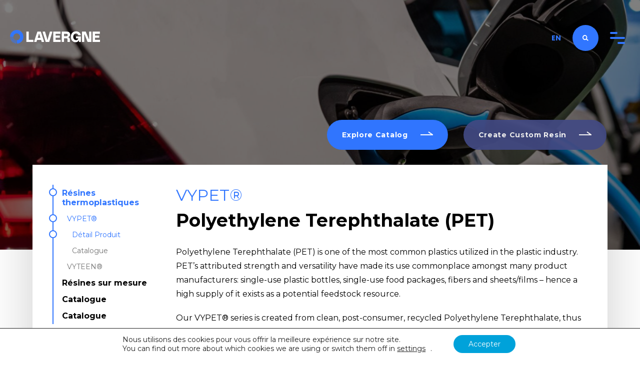

--- FILE ---
content_type: text/html; charset=UTF-8
request_url: https://lavergne.ca/fr/resines-thermoplastiques/vypet/
body_size: 50243
content:
<!DOCTYPE html>
<html lang="fr-FR" prefix="og: https://ogp.me/ns#">

<head>
    <meta charset="UTF-8">
<script type="text/javascript">
/* <![CDATA[ */
var gform;gform||(document.addEventListener("gform_main_scripts_loaded",function(){gform.scriptsLoaded=!0}),document.addEventListener("gform/theme/scripts_loaded",function(){gform.themeScriptsLoaded=!0}),window.addEventListener("DOMContentLoaded",function(){gform.domLoaded=!0}),gform={domLoaded:!1,scriptsLoaded:!1,themeScriptsLoaded:!1,isFormEditor:()=>"function"==typeof InitializeEditor,callIfLoaded:function(o){return!(!gform.domLoaded||!gform.scriptsLoaded||!gform.themeScriptsLoaded&&!gform.isFormEditor()||(gform.isFormEditor()&&console.warn("The use of gform.initializeOnLoaded() is deprecated in the form editor context and will be removed in Gravity Forms 3.1."),o(),0))},initializeOnLoaded:function(o){gform.callIfLoaded(o)||(document.addEventListener("gform_main_scripts_loaded",()=>{gform.scriptsLoaded=!0,gform.callIfLoaded(o)}),document.addEventListener("gform/theme/scripts_loaded",()=>{gform.themeScriptsLoaded=!0,gform.callIfLoaded(o)}),window.addEventListener("DOMContentLoaded",()=>{gform.domLoaded=!0,gform.callIfLoaded(o)}))},hooks:{action:{},filter:{}},addAction:function(o,r,e,t){gform.addHook("action",o,r,e,t)},addFilter:function(o,r,e,t){gform.addHook("filter",o,r,e,t)},doAction:function(o){gform.doHook("action",o,arguments)},applyFilters:function(o){return gform.doHook("filter",o,arguments)},removeAction:function(o,r){gform.removeHook("action",o,r)},removeFilter:function(o,r,e){gform.removeHook("filter",o,r,e)},addHook:function(o,r,e,t,n){null==gform.hooks[o][r]&&(gform.hooks[o][r]=[]);var d=gform.hooks[o][r];null==n&&(n=r+"_"+d.length),gform.hooks[o][r].push({tag:n,callable:e,priority:t=null==t?10:t})},doHook:function(r,o,e){var t;if(e=Array.prototype.slice.call(e,1),null!=gform.hooks[r][o]&&((o=gform.hooks[r][o]).sort(function(o,r){return o.priority-r.priority}),o.forEach(function(o){"function"!=typeof(t=o.callable)&&(t=window[t]),"action"==r?t.apply(null,e):e[0]=t.apply(null,e)})),"filter"==r)return e[0]},removeHook:function(o,r,t,n){var e;null!=gform.hooks[o][r]&&(e=(e=gform.hooks[o][r]).filter(function(o,r,e){return!!(null!=n&&n!=o.tag||null!=t&&t!=o.priority)}),gform.hooks[o][r]=e)}});
/* ]]> */
</script>

    <title>Polyethylene Terephthalate Suppliers Canada | Lavergne</title>
<link data-rocket-preload as="style" href="https://fonts.googleapis.com/css2?family=Montserrat:ital,wght@0,400;0,700;1,400;1,700&#038;family=Poppins:wght@400;700;900&#038;display=swap" rel="preload">
<link href="https://fonts.googleapis.com/css2?family=Montserrat:ital,wght@0,400;0,700;1,400;1,700&#038;family=Poppins:wght@400;700;900&#038;display=swap" media="print" onload="this.media=&#039;all&#039;" rel="stylesheet">
<noscript><link rel="stylesheet" href="https://fonts.googleapis.com/css2?family=Montserrat:ital,wght@0,400;0,700;1,400;1,700&#038;family=Poppins:wght@400;700;900&#038;display=swap"></noscript>

    <link rel="preconnect" href="https://fonts.gstatic.com">
    

    <link data-minify="1" id="style" href="https://lavergne.ca/wp-content/cache/min/1/wp-content/themes/lavergne/css/style-montserrat.css?ver=1739264238" rel="stylesheet" type="text/css">
    <link rel="apple-touch-icon" sizes="180x180" href="https://lavergne.ca/wp-content/themes/lavergne/favicon/apple-touch-icon.png">
<link rel="icon" type="image/png" href="https://lavergne.ca/wp-content/themes/lavergne/favicon/favicon-32x32.png" sizes="32x32">
<link rel="icon" type="image/png" href="https://lavergne.ca/wp-content/themes/lavergne/favicon/favicon-16x16.png" sizes="16x16">
<link rel="manifest" href="https://lavergne.ca/wp-content/themes/lavergne/favicon/site.webmanifest">
<link rel="mask-icon" href="https://lavergne.ca/wp-content/themes/lavergne/favicon/safari-pinned-tab.svg" color="#5bbad5">
<meta name="msapplication-TileColor" content="#ffffff">
<meta name="theme-color" content="#ffffff">    
    <meta name="viewport" content="width=device-width, initial-scale=1">
 
        <script type="text/javascript">
        var ADMIN_BAR_VISIBLE = false;
        var admin_url = 'https://lavergne.ca/wp-admin/admin-ajax.php';
        var template_path = 'https://lavergne.ca/wp-content/themes/lavergne';
        var upload_url = 'https://lavergne.ca/wp-content/uploads';
    </script>

    
    <!-- Static strings -->
   
    <script type="text/javascript">
                     const datatable_lang = "//cdn.datatables.net/plug-ins/1.13.7/i18n/fr-FR.json";
        
        var prodtable_search_placeholder = "Recherche par nom de produit, code, type...";
        var jobtable_search_placeholder = "Recherche par nom de poste, date, lieu...";

        var jobtable_search_location = "Sélectionnez l'emplacement";
        var jobtable_search_showall = "Show All";
    </script>
        	<style>img:is([sizes="auto" i], [sizes^="auto," i]) { contain-intrinsic-size: 3000px 1500px }</style>
	<link rel="alternate" hreflang="en" href="https://lavergne.ca/thermoplastic-resins/vypet/" />
<link rel="alternate" hreflang="fr" href="https://lavergne.ca/fr/resines-thermoplastiques/vypet/" />
<link rel="alternate" hreflang="x-default" href="https://lavergne.ca/thermoplastic-resins/vypet/" />

<!-- Optimisation des moteurs de recherche par Rank Math - https://rankmath.com/ -->
<meta name="description" content="Created from clean, post-consumer, recycled Polyethylene Terephthalate, thus closing the loop from landfill as a renewed thermoplastic polyester resin."/>
<meta name="robots" content="follow, index, max-snippet:-1, max-video-preview:-1, max-image-preview:large"/>
<link rel="canonical" href="https://lavergne.ca/fr/resines-thermoplastiques/vypet/" />
<meta property="og:locale" content="fr_FR" />
<meta property="og:type" content="article" />
<meta property="og:title" content="Polyethylene Terephthalate Suppliers Canada | Lavergne" />
<meta property="og:description" content="Created from clean, post-consumer, recycled Polyethylene Terephthalate, thus closing the loop from landfill as a renewed thermoplastic polyester resin." />
<meta property="og:url" content="https://lavergne.ca/fr/resines-thermoplastiques/vypet/" />
<meta property="og:site_name" content="Lavergne" />
<meta property="article:publisher" content="https://www.facebook.com/lavergneplastic/" />
<meta property="og:updated_time" content="2024-09-09T15:57:49-04:00" />
<meta property="og:image" content="https://lavergne.ca/wp-content/uploads/2020/02/power-supply-for-electric-car-charging-electric-car-charging-station-close-up-of-the-power-supply_t20_WgjG3m-700x467.jpg" />
<meta property="og:image:secure_url" content="https://lavergne.ca/wp-content/uploads/2020/02/power-supply-for-electric-car-charging-electric-car-charging-station-close-up-of-the-power-supply_t20_WgjG3m-700x467.jpg" />
<meta property="og:image:width" content="700" />
<meta property="og:image:height" content="467" />
<meta property="og:image:alt" content="VYPET PET RECYCLED PLASTIC" />
<meta property="og:image:type" content="image/jpeg" />
<meta name="twitter:card" content="summary_large_image" />
<meta name="twitter:title" content="Polyethylene Terephthalate Suppliers Canada | Lavergne" />
<meta name="twitter:description" content="Created from clean, post-consumer, recycled Polyethylene Terephthalate, thus closing the loop from landfill as a renewed thermoplastic polyester resin." />
<meta name="twitter:image" content="https://lavergne.ca/wp-content/uploads/2020/02/power-supply-for-electric-car-charging-electric-car-charging-station-close-up-of-the-power-supply_t20_WgjG3m-700x467.jpg" />
<meta name="twitter:label1" content="Temps de lecture" />
<meta name="twitter:data1" content="Moins d’une minute" />
<!-- /Extension Rank Math WordPress SEO -->

<link rel='dns-prefetch' href='//ajax.googleapis.com' />
<link href='https://fonts.gstatic.com' crossorigin rel='preconnect' />
<link rel='stylesheet' id='gforms_reset_css-css' href='https://lavergne.ca/wp-content/plugins/gravityforms/legacy/css/formreset.min.css?ver=2.9.24' type='text/css' media='all' />
<link rel='stylesheet' id='gforms_formsmain_css-css' href='https://lavergne.ca/wp-content/plugins/gravityforms/legacy/css/formsmain.min.css?ver=2.9.24' type='text/css' media='all' />
<link rel='stylesheet' id='gforms_ready_class_css-css' href='https://lavergne.ca/wp-content/plugins/gravityforms/legacy/css/readyclass.min.css?ver=2.9.24' type='text/css' media='all' />
<link rel='stylesheet' id='gforms_browsers_css-css' href='https://lavergne.ca/wp-content/plugins/gravityforms/legacy/css/browsers.min.css?ver=2.9.24' type='text/css' media='all' />
<link data-minify="1" rel='stylesheet' id='gform_basic-css' href='https://lavergne.ca/wp-content/cache/min/1/wp-content/plugins/gravityforms/assets/css/dist/basic.min.css?ver=1739264238' type='text/css' media='all' />
<link rel='stylesheet' id='gform_theme_components-css' href='https://lavergne.ca/wp-content/plugins/gravityforms/assets/css/dist/theme-components.min.css?ver=2.9.24' type='text/css' media='all' />
<link rel='stylesheet' id='gform_theme-css' href='https://lavergne.ca/wp-content/plugins/gravityforms/assets/css/dist/theme.min.css?ver=2.9.24' type='text/css' media='all' />
<style id='wp-emoji-styles-inline-css' type='text/css'>

	img.wp-smiley, img.emoji {
		display: inline !important;
		border: none !important;
		box-shadow: none !important;
		height: 1em !important;
		width: 1em !important;
		margin: 0 0.07em !important;
		vertical-align: -0.1em !important;
		background: none !important;
		padding: 0 !important;
	}
</style>
<link rel='stylesheet' id='wp-block-library-css' href='https://lavergne.ca/wp-includes/css/dist/block-library/style.min.css?ver=6.8.3' type='text/css' media='all' />
<style id='classic-theme-styles-inline-css' type='text/css'>
/*! This file is auto-generated */
.wp-block-button__link{color:#fff;background-color:#32373c;border-radius:9999px;box-shadow:none;text-decoration:none;padding:calc(.667em + 2px) calc(1.333em + 2px);font-size:1.125em}.wp-block-file__button{background:#32373c;color:#fff;text-decoration:none}
</style>
<style id='safe-svg-svg-icon-style-inline-css' type='text/css'>
.safe-svg-cover{text-align:center}.safe-svg-cover .safe-svg-inside{display:inline-block;max-width:100%}.safe-svg-cover svg{fill:currentColor;height:100%;max-height:100%;max-width:100%;width:100%}

</style>
<style id='filebird-block-filebird-gallery-style-inline-css' type='text/css'>
ul.filebird-block-filebird-gallery{margin:auto!important;padding:0!important;width:100%}ul.filebird-block-filebird-gallery.layout-grid{display:grid;grid-gap:20px;align-items:stretch;grid-template-columns:repeat(var(--columns),1fr);justify-items:stretch}ul.filebird-block-filebird-gallery.layout-grid li img{border:1px solid #ccc;box-shadow:2px 2px 6px 0 rgba(0,0,0,.3);height:100%;max-width:100%;-o-object-fit:cover;object-fit:cover;width:100%}ul.filebird-block-filebird-gallery.layout-masonry{-moz-column-count:var(--columns);-moz-column-gap:var(--space);column-gap:var(--space);-moz-column-width:var(--min-width);columns:var(--min-width) var(--columns);display:block;overflow:auto}ul.filebird-block-filebird-gallery.layout-masonry li{margin-bottom:var(--space)}ul.filebird-block-filebird-gallery li{list-style:none}ul.filebird-block-filebird-gallery li figure{height:100%;margin:0;padding:0;position:relative;width:100%}ul.filebird-block-filebird-gallery li figure figcaption{background:linear-gradient(0deg,rgba(0,0,0,.7),rgba(0,0,0,.3) 70%,transparent);bottom:0;box-sizing:border-box;color:#fff;font-size:.8em;margin:0;max-height:100%;overflow:auto;padding:3em .77em .7em;position:absolute;text-align:center;width:100%;z-index:2}ul.filebird-block-filebird-gallery li figure figcaption a{color:inherit}

</style>
<style id='global-styles-inline-css' type='text/css'>
:root{--wp--preset--aspect-ratio--square: 1;--wp--preset--aspect-ratio--4-3: 4/3;--wp--preset--aspect-ratio--3-4: 3/4;--wp--preset--aspect-ratio--3-2: 3/2;--wp--preset--aspect-ratio--2-3: 2/3;--wp--preset--aspect-ratio--16-9: 16/9;--wp--preset--aspect-ratio--9-16: 9/16;--wp--preset--color--black: #000000;--wp--preset--color--cyan-bluish-gray: #abb8c3;--wp--preset--color--white: #ffffff;--wp--preset--color--pale-pink: #f78da7;--wp--preset--color--vivid-red: #cf2e2e;--wp--preset--color--luminous-vivid-orange: #ff6900;--wp--preset--color--luminous-vivid-amber: #fcb900;--wp--preset--color--light-green-cyan: #7bdcb5;--wp--preset--color--vivid-green-cyan: #00d084;--wp--preset--color--pale-cyan-blue: #8ed1fc;--wp--preset--color--vivid-cyan-blue: #0693e3;--wp--preset--color--vivid-purple: #9b51e0;--wp--preset--gradient--vivid-cyan-blue-to-vivid-purple: linear-gradient(135deg,rgba(6,147,227,1) 0%,rgb(155,81,224) 100%);--wp--preset--gradient--light-green-cyan-to-vivid-green-cyan: linear-gradient(135deg,rgb(122,220,180) 0%,rgb(0,208,130) 100%);--wp--preset--gradient--luminous-vivid-amber-to-luminous-vivid-orange: linear-gradient(135deg,rgba(252,185,0,1) 0%,rgba(255,105,0,1) 100%);--wp--preset--gradient--luminous-vivid-orange-to-vivid-red: linear-gradient(135deg,rgba(255,105,0,1) 0%,rgb(207,46,46) 100%);--wp--preset--gradient--very-light-gray-to-cyan-bluish-gray: linear-gradient(135deg,rgb(238,238,238) 0%,rgb(169,184,195) 100%);--wp--preset--gradient--cool-to-warm-spectrum: linear-gradient(135deg,rgb(74,234,220) 0%,rgb(151,120,209) 20%,rgb(207,42,186) 40%,rgb(238,44,130) 60%,rgb(251,105,98) 80%,rgb(254,248,76) 100%);--wp--preset--gradient--blush-light-purple: linear-gradient(135deg,rgb(255,206,236) 0%,rgb(152,150,240) 100%);--wp--preset--gradient--blush-bordeaux: linear-gradient(135deg,rgb(254,205,165) 0%,rgb(254,45,45) 50%,rgb(107,0,62) 100%);--wp--preset--gradient--luminous-dusk: linear-gradient(135deg,rgb(255,203,112) 0%,rgb(199,81,192) 50%,rgb(65,88,208) 100%);--wp--preset--gradient--pale-ocean: linear-gradient(135deg,rgb(255,245,203) 0%,rgb(182,227,212) 50%,rgb(51,167,181) 100%);--wp--preset--gradient--electric-grass: linear-gradient(135deg,rgb(202,248,128) 0%,rgb(113,206,126) 100%);--wp--preset--gradient--midnight: linear-gradient(135deg,rgb(2,3,129) 0%,rgb(40,116,252) 100%);--wp--preset--font-size--small: 13px;--wp--preset--font-size--medium: 20px;--wp--preset--font-size--large: 36px;--wp--preset--font-size--x-large: 42px;--wp--preset--spacing--20: 0.44rem;--wp--preset--spacing--30: 0.67rem;--wp--preset--spacing--40: 1rem;--wp--preset--spacing--50: 1.5rem;--wp--preset--spacing--60: 2.25rem;--wp--preset--spacing--70: 3.38rem;--wp--preset--spacing--80: 5.06rem;--wp--preset--shadow--natural: 6px 6px 9px rgba(0, 0, 0, 0.2);--wp--preset--shadow--deep: 12px 12px 50px rgba(0, 0, 0, 0.4);--wp--preset--shadow--sharp: 6px 6px 0px rgba(0, 0, 0, 0.2);--wp--preset--shadow--outlined: 6px 6px 0px -3px rgba(255, 255, 255, 1), 6px 6px rgba(0, 0, 0, 1);--wp--preset--shadow--crisp: 6px 6px 0px rgba(0, 0, 0, 1);}:where(.is-layout-flex){gap: 0.5em;}:where(.is-layout-grid){gap: 0.5em;}body .is-layout-flex{display: flex;}.is-layout-flex{flex-wrap: wrap;align-items: center;}.is-layout-flex > :is(*, div){margin: 0;}body .is-layout-grid{display: grid;}.is-layout-grid > :is(*, div){margin: 0;}:where(.wp-block-columns.is-layout-flex){gap: 2em;}:where(.wp-block-columns.is-layout-grid){gap: 2em;}:where(.wp-block-post-template.is-layout-flex){gap: 1.25em;}:where(.wp-block-post-template.is-layout-grid){gap: 1.25em;}.has-black-color{color: var(--wp--preset--color--black) !important;}.has-cyan-bluish-gray-color{color: var(--wp--preset--color--cyan-bluish-gray) !important;}.has-white-color{color: var(--wp--preset--color--white) !important;}.has-pale-pink-color{color: var(--wp--preset--color--pale-pink) !important;}.has-vivid-red-color{color: var(--wp--preset--color--vivid-red) !important;}.has-luminous-vivid-orange-color{color: var(--wp--preset--color--luminous-vivid-orange) !important;}.has-luminous-vivid-amber-color{color: var(--wp--preset--color--luminous-vivid-amber) !important;}.has-light-green-cyan-color{color: var(--wp--preset--color--light-green-cyan) !important;}.has-vivid-green-cyan-color{color: var(--wp--preset--color--vivid-green-cyan) !important;}.has-pale-cyan-blue-color{color: var(--wp--preset--color--pale-cyan-blue) !important;}.has-vivid-cyan-blue-color{color: var(--wp--preset--color--vivid-cyan-blue) !important;}.has-vivid-purple-color{color: var(--wp--preset--color--vivid-purple) !important;}.has-black-background-color{background-color: var(--wp--preset--color--black) !important;}.has-cyan-bluish-gray-background-color{background-color: var(--wp--preset--color--cyan-bluish-gray) !important;}.has-white-background-color{background-color: var(--wp--preset--color--white) !important;}.has-pale-pink-background-color{background-color: var(--wp--preset--color--pale-pink) !important;}.has-vivid-red-background-color{background-color: var(--wp--preset--color--vivid-red) !important;}.has-luminous-vivid-orange-background-color{background-color: var(--wp--preset--color--luminous-vivid-orange) !important;}.has-luminous-vivid-amber-background-color{background-color: var(--wp--preset--color--luminous-vivid-amber) !important;}.has-light-green-cyan-background-color{background-color: var(--wp--preset--color--light-green-cyan) !important;}.has-vivid-green-cyan-background-color{background-color: var(--wp--preset--color--vivid-green-cyan) !important;}.has-pale-cyan-blue-background-color{background-color: var(--wp--preset--color--pale-cyan-blue) !important;}.has-vivid-cyan-blue-background-color{background-color: var(--wp--preset--color--vivid-cyan-blue) !important;}.has-vivid-purple-background-color{background-color: var(--wp--preset--color--vivid-purple) !important;}.has-black-border-color{border-color: var(--wp--preset--color--black) !important;}.has-cyan-bluish-gray-border-color{border-color: var(--wp--preset--color--cyan-bluish-gray) !important;}.has-white-border-color{border-color: var(--wp--preset--color--white) !important;}.has-pale-pink-border-color{border-color: var(--wp--preset--color--pale-pink) !important;}.has-vivid-red-border-color{border-color: var(--wp--preset--color--vivid-red) !important;}.has-luminous-vivid-orange-border-color{border-color: var(--wp--preset--color--luminous-vivid-orange) !important;}.has-luminous-vivid-amber-border-color{border-color: var(--wp--preset--color--luminous-vivid-amber) !important;}.has-light-green-cyan-border-color{border-color: var(--wp--preset--color--light-green-cyan) !important;}.has-vivid-green-cyan-border-color{border-color: var(--wp--preset--color--vivid-green-cyan) !important;}.has-pale-cyan-blue-border-color{border-color: var(--wp--preset--color--pale-cyan-blue) !important;}.has-vivid-cyan-blue-border-color{border-color: var(--wp--preset--color--vivid-cyan-blue) !important;}.has-vivid-purple-border-color{border-color: var(--wp--preset--color--vivid-purple) !important;}.has-vivid-cyan-blue-to-vivid-purple-gradient-background{background: var(--wp--preset--gradient--vivid-cyan-blue-to-vivid-purple) !important;}.has-light-green-cyan-to-vivid-green-cyan-gradient-background{background: var(--wp--preset--gradient--light-green-cyan-to-vivid-green-cyan) !important;}.has-luminous-vivid-amber-to-luminous-vivid-orange-gradient-background{background: var(--wp--preset--gradient--luminous-vivid-amber-to-luminous-vivid-orange) !important;}.has-luminous-vivid-orange-to-vivid-red-gradient-background{background: var(--wp--preset--gradient--luminous-vivid-orange-to-vivid-red) !important;}.has-very-light-gray-to-cyan-bluish-gray-gradient-background{background: var(--wp--preset--gradient--very-light-gray-to-cyan-bluish-gray) !important;}.has-cool-to-warm-spectrum-gradient-background{background: var(--wp--preset--gradient--cool-to-warm-spectrum) !important;}.has-blush-light-purple-gradient-background{background: var(--wp--preset--gradient--blush-light-purple) !important;}.has-blush-bordeaux-gradient-background{background: var(--wp--preset--gradient--blush-bordeaux) !important;}.has-luminous-dusk-gradient-background{background: var(--wp--preset--gradient--luminous-dusk) !important;}.has-pale-ocean-gradient-background{background: var(--wp--preset--gradient--pale-ocean) !important;}.has-electric-grass-gradient-background{background: var(--wp--preset--gradient--electric-grass) !important;}.has-midnight-gradient-background{background: var(--wp--preset--gradient--midnight) !important;}.has-small-font-size{font-size: var(--wp--preset--font-size--small) !important;}.has-medium-font-size{font-size: var(--wp--preset--font-size--medium) !important;}.has-large-font-size{font-size: var(--wp--preset--font-size--large) !important;}.has-x-large-font-size{font-size: var(--wp--preset--font-size--x-large) !important;}
:where(.wp-block-post-template.is-layout-flex){gap: 1.25em;}:where(.wp-block-post-template.is-layout-grid){gap: 1.25em;}
:where(.wp-block-columns.is-layout-flex){gap: 2em;}:where(.wp-block-columns.is-layout-grid){gap: 2em;}
:root :where(.wp-block-pullquote){font-size: 1.5em;line-height: 1.6;}
</style>
<link rel='stylesheet' id='ye_dynamic-css' href='https://lavergne.ca/wp-content/plugins/youtube-embed/css/main.min.css?ver=5.4' type='text/css' media='all' />
<link data-minify="1" rel='stylesheet' id='moove_gdpr_frontend-css' href='https://lavergne.ca/wp-content/cache/min/1/wp-content/plugins/gdpr-cookie-compliance/dist/styles/gdpr-main-nf.css?ver=1739264238' type='text/css' media='all' />
<style id='moove_gdpr_frontend-inline-css' type='text/css'>
				#moove_gdpr_cookie_modal .moove-gdpr-modal-content .moove-gdpr-tab-main h3.tab-title, 
				#moove_gdpr_cookie_modal .moove-gdpr-modal-content .moove-gdpr-tab-main span.tab-title,
				#moove_gdpr_cookie_modal .moove-gdpr-modal-content .moove-gdpr-modal-left-content #moove-gdpr-menu li a, 
				#moove_gdpr_cookie_modal .moove-gdpr-modal-content .moove-gdpr-modal-left-content #moove-gdpr-menu li button,
				#moove_gdpr_cookie_modal .moove-gdpr-modal-content .moove-gdpr-modal-left-content .moove-gdpr-branding-cnt a,
				#moove_gdpr_cookie_modal .moove-gdpr-modal-content .moove-gdpr-modal-footer-content .moove-gdpr-button-holder a.mgbutton, 
				#moove_gdpr_cookie_modal .moove-gdpr-modal-content .moove-gdpr-modal-footer-content .moove-gdpr-button-holder button.mgbutton,
				#moove_gdpr_cookie_modal .cookie-switch .cookie-slider:after, 
				#moove_gdpr_cookie_modal .cookie-switch .slider:after, 
				#moove_gdpr_cookie_modal .switch .cookie-slider:after, 
				#moove_gdpr_cookie_modal .switch .slider:after,
				#moove_gdpr_cookie_info_bar .moove-gdpr-info-bar-container .moove-gdpr-info-bar-content p, 
				#moove_gdpr_cookie_info_bar .moove-gdpr-info-bar-container .moove-gdpr-info-bar-content p a,
				#moove_gdpr_cookie_info_bar .moove-gdpr-info-bar-container .moove-gdpr-info-bar-content a.mgbutton, 
				#moove_gdpr_cookie_info_bar .moove-gdpr-info-bar-container .moove-gdpr-info-bar-content button.mgbutton,
				#moove_gdpr_cookie_modal .moove-gdpr-modal-content .moove-gdpr-tab-main .moove-gdpr-tab-main-content h1, 
				#moove_gdpr_cookie_modal .moove-gdpr-modal-content .moove-gdpr-tab-main .moove-gdpr-tab-main-content h2, 
				#moove_gdpr_cookie_modal .moove-gdpr-modal-content .moove-gdpr-tab-main .moove-gdpr-tab-main-content h3, 
				#moove_gdpr_cookie_modal .moove-gdpr-modal-content .moove-gdpr-tab-main .moove-gdpr-tab-main-content h4, 
				#moove_gdpr_cookie_modal .moove-gdpr-modal-content .moove-gdpr-tab-main .moove-gdpr-tab-main-content h5, 
				#moove_gdpr_cookie_modal .moove-gdpr-modal-content .moove-gdpr-tab-main .moove-gdpr-tab-main-content h6,
				#moove_gdpr_cookie_modal .moove-gdpr-modal-content.moove_gdpr_modal_theme_v2 .moove-gdpr-modal-title .tab-title,
				#moove_gdpr_cookie_modal .moove-gdpr-modal-content.moove_gdpr_modal_theme_v2 .moove-gdpr-tab-main h3.tab-title, 
				#moove_gdpr_cookie_modal .moove-gdpr-modal-content.moove_gdpr_modal_theme_v2 .moove-gdpr-tab-main span.tab-title,
				#moove_gdpr_cookie_modal .moove-gdpr-modal-content.moove_gdpr_modal_theme_v2 .moove-gdpr-branding-cnt a {
					font-weight: inherit				}
			#moove_gdpr_cookie_modal,#moove_gdpr_cookie_info_bar,.gdpr_cookie_settings_shortcode_content{font-family:inherit}#moove_gdpr_save_popup_settings_button{background-color:#373737;color:#fff}#moove_gdpr_save_popup_settings_button:hover{background-color:#000}#moove_gdpr_cookie_info_bar .moove-gdpr-info-bar-container .moove-gdpr-info-bar-content a.mgbutton,#moove_gdpr_cookie_info_bar .moove-gdpr-info-bar-container .moove-gdpr-info-bar-content button.mgbutton{background-color:#00a2da}#moove_gdpr_cookie_modal .moove-gdpr-modal-content .moove-gdpr-modal-footer-content .moove-gdpr-button-holder a.mgbutton,#moove_gdpr_cookie_modal .moove-gdpr-modal-content .moove-gdpr-modal-footer-content .moove-gdpr-button-holder button.mgbutton,.gdpr_cookie_settings_shortcode_content .gdpr-shr-button.button-green{background-color:#00a2da;border-color:#00a2da}#moove_gdpr_cookie_modal .moove-gdpr-modal-content .moove-gdpr-modal-footer-content .moove-gdpr-button-holder a.mgbutton:hover,#moove_gdpr_cookie_modal .moove-gdpr-modal-content .moove-gdpr-modal-footer-content .moove-gdpr-button-holder button.mgbutton:hover,.gdpr_cookie_settings_shortcode_content .gdpr-shr-button.button-green:hover{background-color:#fff;color:#00a2da}#moove_gdpr_cookie_modal .moove-gdpr-modal-content .moove-gdpr-modal-close i,#moove_gdpr_cookie_modal .moove-gdpr-modal-content .moove-gdpr-modal-close span.gdpr-icon{background-color:#00a2da;border:1px solid #00a2da}#moove_gdpr_cookie_info_bar span.moove-gdpr-infobar-allow-all.focus-g,#moove_gdpr_cookie_info_bar span.moove-gdpr-infobar-allow-all:focus,#moove_gdpr_cookie_info_bar button.moove-gdpr-infobar-allow-all.focus-g,#moove_gdpr_cookie_info_bar button.moove-gdpr-infobar-allow-all:focus,#moove_gdpr_cookie_info_bar span.moove-gdpr-infobar-reject-btn.focus-g,#moove_gdpr_cookie_info_bar span.moove-gdpr-infobar-reject-btn:focus,#moove_gdpr_cookie_info_bar button.moove-gdpr-infobar-reject-btn.focus-g,#moove_gdpr_cookie_info_bar button.moove-gdpr-infobar-reject-btn:focus,#moove_gdpr_cookie_info_bar span.change-settings-button.focus-g,#moove_gdpr_cookie_info_bar span.change-settings-button:focus,#moove_gdpr_cookie_info_bar button.change-settings-button.focus-g,#moove_gdpr_cookie_info_bar button.change-settings-button:focus{-webkit-box-shadow:0 0 1px 3px #00a2da;-moz-box-shadow:0 0 1px 3px #00a2da;box-shadow:0 0 1px 3px #00a2da}#moove_gdpr_cookie_modal .moove-gdpr-modal-content .moove-gdpr-modal-close i:hover,#moove_gdpr_cookie_modal .moove-gdpr-modal-content .moove-gdpr-modal-close span.gdpr-icon:hover,#moove_gdpr_cookie_info_bar span[data-href]>u.change-settings-button{color:#00a2da}#moove_gdpr_cookie_modal .moove-gdpr-modal-content .moove-gdpr-modal-left-content #moove-gdpr-menu li.menu-item-selected a span.gdpr-icon,#moove_gdpr_cookie_modal .moove-gdpr-modal-content .moove-gdpr-modal-left-content #moove-gdpr-menu li.menu-item-selected button span.gdpr-icon{color:inherit}#moove_gdpr_cookie_modal .moove-gdpr-modal-content .moove-gdpr-modal-left-content #moove-gdpr-menu li a span.gdpr-icon,#moove_gdpr_cookie_modal .moove-gdpr-modal-content .moove-gdpr-modal-left-content #moove-gdpr-menu li button span.gdpr-icon{color:inherit}#moove_gdpr_cookie_modal .gdpr-acc-link{line-height:0;font-size:0;color:transparent;position:absolute}#moove_gdpr_cookie_modal .moove-gdpr-modal-content .moove-gdpr-modal-close:hover i,#moove_gdpr_cookie_modal .moove-gdpr-modal-content .moove-gdpr-modal-left-content #moove-gdpr-menu li a,#moove_gdpr_cookie_modal .moove-gdpr-modal-content .moove-gdpr-modal-left-content #moove-gdpr-menu li button,#moove_gdpr_cookie_modal .moove-gdpr-modal-content .moove-gdpr-modal-left-content #moove-gdpr-menu li button i,#moove_gdpr_cookie_modal .moove-gdpr-modal-content .moove-gdpr-modal-left-content #moove-gdpr-menu li a i,#moove_gdpr_cookie_modal .moove-gdpr-modal-content .moove-gdpr-tab-main .moove-gdpr-tab-main-content a:hover,#moove_gdpr_cookie_info_bar.moove-gdpr-dark-scheme .moove-gdpr-info-bar-container .moove-gdpr-info-bar-content a.mgbutton:hover,#moove_gdpr_cookie_info_bar.moove-gdpr-dark-scheme .moove-gdpr-info-bar-container .moove-gdpr-info-bar-content button.mgbutton:hover,#moove_gdpr_cookie_info_bar.moove-gdpr-dark-scheme .moove-gdpr-info-bar-container .moove-gdpr-info-bar-content a:hover,#moove_gdpr_cookie_info_bar.moove-gdpr-dark-scheme .moove-gdpr-info-bar-container .moove-gdpr-info-bar-content button:hover,#moove_gdpr_cookie_info_bar.moove-gdpr-dark-scheme .moove-gdpr-info-bar-container .moove-gdpr-info-bar-content span.change-settings-button:hover,#moove_gdpr_cookie_info_bar.moove-gdpr-dark-scheme .moove-gdpr-info-bar-container .moove-gdpr-info-bar-content button.change-settings-button:hover,#moove_gdpr_cookie_info_bar.moove-gdpr-dark-scheme .moove-gdpr-info-bar-container .moove-gdpr-info-bar-content u.change-settings-button:hover,#moove_gdpr_cookie_info_bar span[data-href]>u.change-settings-button,#moove_gdpr_cookie_info_bar.moove-gdpr-dark-scheme .moove-gdpr-info-bar-container .moove-gdpr-info-bar-content a.mgbutton.focus-g,#moove_gdpr_cookie_info_bar.moove-gdpr-dark-scheme .moove-gdpr-info-bar-container .moove-gdpr-info-bar-content button.mgbutton.focus-g,#moove_gdpr_cookie_info_bar.moove-gdpr-dark-scheme .moove-gdpr-info-bar-container .moove-gdpr-info-bar-content a.focus-g,#moove_gdpr_cookie_info_bar.moove-gdpr-dark-scheme .moove-gdpr-info-bar-container .moove-gdpr-info-bar-content button.focus-g,#moove_gdpr_cookie_info_bar.moove-gdpr-dark-scheme .moove-gdpr-info-bar-container .moove-gdpr-info-bar-content a.mgbutton:focus,#moove_gdpr_cookie_info_bar.moove-gdpr-dark-scheme .moove-gdpr-info-bar-container .moove-gdpr-info-bar-content button.mgbutton:focus,#moove_gdpr_cookie_info_bar.moove-gdpr-dark-scheme .moove-gdpr-info-bar-container .moove-gdpr-info-bar-content a:focus,#moove_gdpr_cookie_info_bar.moove-gdpr-dark-scheme .moove-gdpr-info-bar-container .moove-gdpr-info-bar-content button:focus,#moove_gdpr_cookie_info_bar.moove-gdpr-dark-scheme .moove-gdpr-info-bar-container .moove-gdpr-info-bar-content span.change-settings-button.focus-g,span.change-settings-button:focus,button.change-settings-button.focus-g,button.change-settings-button:focus,#moove_gdpr_cookie_info_bar.moove-gdpr-dark-scheme .moove-gdpr-info-bar-container .moove-gdpr-info-bar-content u.change-settings-button.focus-g,#moove_gdpr_cookie_info_bar.moove-gdpr-dark-scheme .moove-gdpr-info-bar-container .moove-gdpr-info-bar-content u.change-settings-button:focus{color:#00a2da}#moove_gdpr_cookie_modal .moove-gdpr-branding.focus-g span,#moove_gdpr_cookie_modal .moove-gdpr-modal-content .moove-gdpr-tab-main a.focus-g,#moove_gdpr_cookie_modal .moove-gdpr-modal-content .moove-gdpr-tab-main .gdpr-cd-details-toggle.focus-g{color:#00a2da}#moove_gdpr_cookie_modal.gdpr_lightbox-hide{display:none}
</style>
<style id='rocket-lazyload-inline-css' type='text/css'>
.rll-youtube-player{position:relative;padding-bottom:56.23%;height:0;overflow:hidden;max-width:100%;}.rll-youtube-player:focus-within{outline: 2px solid currentColor;outline-offset: 5px;}.rll-youtube-player iframe{position:absolute;top:0;left:0;width:100%;height:100%;z-index:100;background:0 0}.rll-youtube-player img{bottom:0;display:block;left:0;margin:auto;max-width:100%;width:100%;position:absolute;right:0;top:0;border:none;height:auto;-webkit-transition:.4s all;-moz-transition:.4s all;transition:.4s all}.rll-youtube-player img:hover{-webkit-filter:brightness(75%)}.rll-youtube-player .play{height:100%;width:100%;left:0;top:0;position:absolute;background:url(https://lavergne.ca/wp-content/plugins/wp-rocket/assets/img/youtube.png) no-repeat center;background-color: transparent !important;cursor:pointer;border:none;}
</style>
<script data-minify="1" type="text/javascript" src="https://lavergne.ca/wp-content/cache/min/1/ajax/libs/jquery/3.6.0/jquery.min.js?ver=1739264238" id="jquery-js"></script>
<script type="text/javascript" id="ajax-login-script-js-extra">
/* <![CDATA[ */
var ajax_login_object = {"ajaxurl":"https:\/\/lavergne.ca\/wp-admin\/admin-ajax.php","redirecturl":"https:\/\/lavergne.ca\/fr\/resines-thermoplastiques\/vypet\/","loadingmessage":"Sending user info, please wait..."};
/* ]]> */
</script>
<script type="text/javascript" defer src="https://lavergne.ca/wp-content/themes/lavergne/js/ajax-login-script.min.js?ver=6.8.3" id="ajax-login-script-js"></script>
<script type="text/javascript" defer src="https://lavergne.ca/wp-content/plugins/gravityforms/js/jquery.json.min.js?ver=2.9.24" id="gform_json-js"></script>
<script type="text/javascript" id="gform_gravityforms-js-extra">
/* <![CDATA[ */
var gf_global = {"gf_currency_config":{"name":"Dollar canadien","symbol_left":"$","symbol_right":"CAD","symbol_padding":" ","thousand_separator":",","decimal_separator":".","decimals":2,"code":"CAD"},"base_url":"https:\/\/lavergne.ca\/wp-content\/plugins\/gravityforms","number_formats":[],"spinnerUrl":"https:\/\/lavergne.ca\/wp-content\/plugins\/gravityforms\/images\/spinner.svg","version_hash":"fae935dbcb25d02d0a164d804d9f78e1","strings":{"newRowAdded":"Nouvelle ligne ajout\u00e9e.","rowRemoved":"Rang\u00e9e supprim\u00e9e","formSaved":"Le formulaire a \u00e9t\u00e9 enregistr\u00e9. Le contenu contient le lien pour retourner et terminer le formulaire."}};
var gf_legacy = {"is_legacy":"1"};
var gf_global = {"gf_currency_config":{"name":"Dollar canadien","symbol_left":"$","symbol_right":"CAD","symbol_padding":" ","thousand_separator":",","decimal_separator":".","decimals":2,"code":"CAD"},"base_url":"https:\/\/lavergne.ca\/wp-content\/plugins\/gravityforms","number_formats":[],"spinnerUrl":"https:\/\/lavergne.ca\/wp-content\/plugins\/gravityforms\/images\/spinner.svg","version_hash":"fae935dbcb25d02d0a164d804d9f78e1","strings":{"newRowAdded":"Nouvelle ligne ajout\u00e9e.","rowRemoved":"Rang\u00e9e supprim\u00e9e","formSaved":"Le formulaire a \u00e9t\u00e9 enregistr\u00e9. Le contenu contient le lien pour retourner et terminer le formulaire."}};
var gf_global = {"gf_currency_config":{"name":"Dollar canadien","symbol_left":"$","symbol_right":"CAD","symbol_padding":" ","thousand_separator":",","decimal_separator":".","decimals":2,"code":"CAD"},"base_url":"https:\/\/lavergne.ca\/wp-content\/plugins\/gravityforms","number_formats":[],"spinnerUrl":"https:\/\/lavergne.ca\/wp-content\/plugins\/gravityforms\/images\/spinner.svg","version_hash":"fae935dbcb25d02d0a164d804d9f78e1","strings":{"newRowAdded":"Nouvelle ligne ajout\u00e9e.","rowRemoved":"Rang\u00e9e supprim\u00e9e","formSaved":"Le formulaire a \u00e9t\u00e9 enregistr\u00e9. Le contenu contient le lien pour retourner et terminer le formulaire."}};
var gf_legacy = {"is_legacy":"1"};
var gf_global = {"gf_currency_config":{"name":"Dollar canadien","symbol_left":"$","symbol_right":"CAD","symbol_padding":" ","thousand_separator":",","decimal_separator":".","decimals":2,"code":"CAD"},"base_url":"https:\/\/lavergne.ca\/wp-content\/plugins\/gravityforms","number_formats":[],"spinnerUrl":"https:\/\/lavergne.ca\/wp-content\/plugins\/gravityforms\/images\/spinner.svg","version_hash":"fae935dbcb25d02d0a164d804d9f78e1","strings":{"newRowAdded":"Nouvelle ligne ajout\u00e9e.","rowRemoved":"Rang\u00e9e supprim\u00e9e","formSaved":"Le formulaire a \u00e9t\u00e9 enregistr\u00e9. Le contenu contient le lien pour retourner et terminer le formulaire."}};
var gf_legacy = {"is_legacy":"1"};
var gf_global = {"gf_currency_config":{"name":"Dollar canadien","symbol_left":"$","symbol_right":"CAD","symbol_padding":" ","thousand_separator":",","decimal_separator":".","decimals":2,"code":"CAD"},"base_url":"https:\/\/lavergne.ca\/wp-content\/plugins\/gravityforms","number_formats":[],"spinnerUrl":"https:\/\/lavergne.ca\/wp-content\/plugins\/gravityforms\/images\/spinner.svg","version_hash":"fae935dbcb25d02d0a164d804d9f78e1","strings":{"newRowAdded":"Nouvelle ligne ajout\u00e9e.","rowRemoved":"Rang\u00e9e supprim\u00e9e","formSaved":"Le formulaire a \u00e9t\u00e9 enregistr\u00e9. Le contenu contient le lien pour retourner et terminer le formulaire."}};
var gf_global = {"gf_currency_config":{"name":"Dollar canadien","symbol_left":"$","symbol_right":"CAD","symbol_padding":" ","thousand_separator":",","decimal_separator":".","decimals":2,"code":"CAD"},"base_url":"https:\/\/lavergne.ca\/wp-content\/plugins\/gravityforms","number_formats":[],"spinnerUrl":"https:\/\/lavergne.ca\/wp-content\/plugins\/gravityforms\/images\/spinner.svg","version_hash":"fae935dbcb25d02d0a164d804d9f78e1","strings":{"newRowAdded":"Nouvelle ligne ajout\u00e9e.","rowRemoved":"Rang\u00e9e supprim\u00e9e","formSaved":"Le formulaire a \u00e9t\u00e9 enregistr\u00e9. Le contenu contient le lien pour retourner et terminer le formulaire."}};
var gf_legacy = {"is_legacy":"1"};
var gf_global = {"gf_currency_config":{"name":"Dollar canadien","symbol_left":"$","symbol_right":"CAD","symbol_padding":" ","thousand_separator":",","decimal_separator":".","decimals":2,"code":"CAD"},"base_url":"https:\/\/lavergne.ca\/wp-content\/plugins\/gravityforms","number_formats":[],"spinnerUrl":"https:\/\/lavergne.ca\/wp-content\/plugins\/gravityforms\/images\/spinner.svg","version_hash":"fae935dbcb25d02d0a164d804d9f78e1","strings":{"newRowAdded":"Nouvelle ligne ajout\u00e9e.","rowRemoved":"Rang\u00e9e supprim\u00e9e","formSaved":"Le formulaire a \u00e9t\u00e9 enregistr\u00e9. Le contenu contient le lien pour retourner et terminer le formulaire."}};
var gf_legacy = {"is_legacy":"1"};
var gf_global = {"gf_currency_config":{"name":"Dollar canadien","symbol_left":"$","symbol_right":"CAD","symbol_padding":" ","thousand_separator":",","decimal_separator":".","decimals":2,"code":"CAD"},"base_url":"https:\/\/lavergne.ca\/wp-content\/plugins\/gravityforms","number_formats":[],"spinnerUrl":"https:\/\/lavergne.ca\/wp-content\/plugins\/gravityforms\/images\/spinner.svg","version_hash":"fae935dbcb25d02d0a164d804d9f78e1","strings":{"newRowAdded":"Nouvelle ligne ajout\u00e9e.","rowRemoved":"Rang\u00e9e supprim\u00e9e","formSaved":"Le formulaire a \u00e9t\u00e9 enregistr\u00e9. Le contenu contient le lien pour retourner et terminer le formulaire."}};
var gf_global = {"gf_currency_config":{"name":"Dollar canadien","symbol_left":"$","symbol_right":"CAD","symbol_padding":" ","thousand_separator":",","decimal_separator":".","decimals":2,"code":"CAD"},"base_url":"https:\/\/lavergne.ca\/wp-content\/plugins\/gravityforms","number_formats":[],"spinnerUrl":"https:\/\/lavergne.ca\/wp-content\/plugins\/gravityforms\/images\/spinner.svg","version_hash":"fae935dbcb25d02d0a164d804d9f78e1","strings":{"newRowAdded":"Nouvelle ligne ajout\u00e9e.","rowRemoved":"Rang\u00e9e supprim\u00e9e","formSaved":"Le formulaire a \u00e9t\u00e9 enregistr\u00e9. Le contenu contient le lien pour retourner et terminer le formulaire."}};
var gf_global = {"gf_currency_config":{"name":"Dollar canadien","symbol_left":"$","symbol_right":"CAD","symbol_padding":" ","thousand_separator":",","decimal_separator":".","decimals":2,"code":"CAD"},"base_url":"https:\/\/lavergne.ca\/wp-content\/plugins\/gravityforms","number_formats":[],"spinnerUrl":"https:\/\/lavergne.ca\/wp-content\/plugins\/gravityforms\/images\/spinner.svg","version_hash":"fae935dbcb25d02d0a164d804d9f78e1","strings":{"newRowAdded":"Nouvelle ligne ajout\u00e9e.","rowRemoved":"Rang\u00e9e supprim\u00e9e","formSaved":"Le formulaire a \u00e9t\u00e9 enregistr\u00e9. Le contenu contient le lien pour retourner et terminer le formulaire."}};
var gform_i18n = {"datepicker":{"days":{"monday":"Lun","tuesday":"Mar","wednesday":"Mer","thursday":"Jeu","friday":"Ven","saturday":"Sam","sunday":"Dim"},"months":{"january":"Janvier","february":"F\u00e9vrier","march":"Mars","april":"Avril","may":"Mai","june":"Juin","july":"Juillet","august":"Ao\u00fbt","september":"Septembre","october":"Octobre","november":"Novembre","december":"D\u00e9cembre"},"firstDay":1,"iconText":"S\u00e9lectionner une date"}};
var gf_legacy_multi = {"1":"1","2":"1","3":"1","4":"1","6":"1","7":"1","16":"1","18":"1","20":"1","21":""};
var gform_gravityforms = {"strings":{"invalid_file_extension":"Ce type de fichier n\u2019est pas autoris\u00e9. Seuls les formats suivants sont autoris\u00e9s\u00a0:","delete_file":"Supprimer ce fichier","in_progress":"en cours","file_exceeds_limit":"Le fichier d\u00e9passe la taille autoris\u00e9e.","illegal_extension":"Ce type de fichier n\u2019est pas autoris\u00e9.","max_reached":"Nombre de fichiers maximal atteint","unknown_error":"Une erreur s\u2019est produite lors de la sauvegarde du fichier sur le serveur","currently_uploading":"Veuillez attendre la fin du t\u00e9l\u00e9versement","cancel":"Annuler","cancel_upload":"Annuler ce t\u00e9l\u00e9versement","cancelled":"Annul\u00e9","error":"Erreur","message":"Message"},"vars":{"images_url":"https:\/\/lavergne.ca\/wp-content\/plugins\/gravityforms\/images"}};
/* ]]> */
</script>
<script type="text/javascript" defer src="https://lavergne.ca/wp-content/plugins/gravityforms/js/gravityforms.min.js?ver=2.9.24" id="gform_gravityforms-js"></script>
<script type="text/javascript" id="gform_conditional_logic-js-extra">
/* <![CDATA[ */
var gf_legacy = {"is_legacy":"1"};
var gf_legacy = {"is_legacy":"1"};
/* ]]> */
</script>
<script type="text/javascript" defer src="https://lavergne.ca/wp-content/plugins/gravityforms/js/conditional_logic.min.js?ver=2.9.24" id="gform_conditional_logic-js"></script>
<script type="text/javascript" defer src="https://lavergne.ca/wp-content/plugins/gravityforms/assets/js/dist/utils.min.js?ver=48a3755090e76a154853db28fc254681" id="gform_gravityforms_utils-js"></script>
<script type="text/javascript" defer src="https://lavergne.ca/wp-includes/js/plupload/moxie.min.js?ver=1.3.5.1" id="moxiejs-js"></script>
<script type="text/javascript" defer src="https://lavergne.ca/wp-includes/js/plupload/plupload.min.js?ver=2.1.9" id="plupload-js"></script>
<link rel="https://api.w.org/" href="https://lavergne.ca/fr/wp-json/" /><link rel="alternate" title="JSON" type="application/json" href="https://lavergne.ca/fr/wp-json/wp/v2/pages/1823" /><link rel='shortlink' href='https://lavergne.ca/fr/?p=1823' />
<link rel="alternate" title="oEmbed (JSON)" type="application/json+oembed" href="https://lavergne.ca/fr/wp-json/oembed/1.0/embed?url=https%3A%2F%2Flavergne.ca%2Ffr%2Fresines-thermoplastiques%2Fvypet%2F" />
<link rel="alternate" title="oEmbed (XML)" type="text/xml+oembed" href="https://lavergne.ca/fr/wp-json/oembed/1.0/embed?url=https%3A%2F%2Flavergne.ca%2Ffr%2Fresines-thermoplastiques%2Fvypet%2F&#038;format=xml" />
<meta name="generator" content="WPML ver:4.8.6 stt:1,4;" />
		<style type="text/css" id="wp-custom-css">
			.gform_validation_container {
	display: none!important;
}

.remove-background-gradient.subpage-intro-full {
	background: transparent;
}

.remove-background-gradient.subpage-intro-full .hero-image {
	opacity: 1;
}

.gform_wrapper .gfield_validation_message, .gform_wrapper .validation_message {
    padding: 0;
    width: 100%;
    margin: 0;
    font-size: 12px;
    border: 0;
}

.responsive-youtube {
    position: relative;
    padding-bottom: 56.25%; /* 16:9 aspect ratio */
    height: 0;
    overflow: hidden;
    max-width: 100%;
    background: #000;
		margin-bottom: 20px;
}

.responsive-youtube iframe {
    position: absolute;
    top: 0;
    left: 0;
    width: 100%;
    height: 100%;
    border: 0;
}		</style>
		<noscript><style id="rocket-lazyload-nojs-css">.rll-youtube-player, [data-lazy-src]{display:none !important;}</style></noscript><meta name="generator" content="WP Rocket 3.20.1.2" data-wpr-features="wpr_minify_js wpr_lazyload_images wpr_lazyload_iframes wpr_image_dimensions wpr_minify_css wpr_preload_links wpr_desktop" /></head>
<body class="wp-singular page-template page-template-tpl-sidebar page-template-tpl-sidebar-php page page-id-1823 page-child parent-pageid-1817 wp-theme-lavergne singular">


<div data-rocket-location-hash="5486a3748d74c3bac98f8fed93c2cdc4" id="icon-container">
    <svg xmlns="http://www.w3.org/2000/svg" style="display: none!important"><defs><clipPath id="cp1"><path d="M0 0h863v898H0z"/></clipPath></defs><symbol id="address" viewBox="0 0 24 16"><g data-name="ico_mailing address" transform="translate(-48 -2741)" stroke="#000" stroke-linecap="round" stroke-linejoin="round" fill="none"><rect data-name="Rectangle 32" width="23" height="15" rx="2" transform="translate(48.5 2741.5)"/><path data-name="Path 3658" d="M50.5 2743.5l8.2 5.611a2.3 2.3 0 0 0 2.6 0l8.2-5.611"/><path data-name="Line 26" d="M50.5 2754.5l6-5"/><path data-name="Line 27" d="M69.5 2754.5l-6-5"/></g></symbol><symbol id="appliances" viewBox="0 0 128 128"><title>WASHING MACHINE</title><path d="M112.653 4.75H15.347A1.75 1.75 0 0 0 13.6 6.5v115a1.75 1.75 0 0 0 1.75 1.75h97.306a1.75 1.75 0 0 0 1.75-1.75V6.5a1.75 1.75 0 0 0-1.753-1.75zM17.1 31.083h93.8v78.167H17.1zm93.806-3.5H62.25V8.25h48.65zM58.75 8.25v19.333H17.1V8.25zM17.1 119.75v-7h93.8v7z"/><path d="M24.347 38.5a1.75 1.75 0 0 0-1.75 1.75v22a1.75 1.75 0 0 0 3.5 0v-22a1.751 1.751 0 0 0-1.75-1.75zM72.485 22.667h28.183a1.75 1.75 0 0 0 1.75-1.75v-6a1.749 1.749 0 0 0-1.75-1.75H72.485a1.75 1.75 0 0 0-1.75 1.75v6a1.751 1.751 0 0 0 1.75 1.75zm1.75-6h24.683v2.5H74.235zM26.437 22.667a4.75 4.75 0 1 0-4.75-4.75 4.756 4.756 0 0 0 4.75 4.75zm0-6a1.25 1.25 0 1 1-1.25 1.25 1.251 1.251 0 0 1 1.25-1.25zM37.923 22.667a4.75 4.75 0 1 0-4.75-4.75 4.756 4.756 0 0 0 4.75 4.75zm0-6a1.25 1.25 0 1 1-1.25 1.25 1.251 1.251 0 0 1 1.25-1.25zM49.41 22.667a4.75 4.75 0 1 0-4.75-4.75 4.756 4.756 0 0 0 4.75 4.75zm0-6a1.25 1.25 0 1 1-1.25 1.25 1.25 1.25 0 0 1 1.25-1.25zM100.079 62.993l-10.41-3.1a27.653 27.653 0 1 0 0 20.547l10.413-3.1a1.75 1.75 0 0 0 1.251-1.677v-11a1.749 1.749 0 0 0-1.254-1.67zM64 94.32a24.154 24.154 0 1 1 22.679-32.467v.01A24.158 24.158 0 0 1 64 94.32zm33.83-19.955l-6.9 2.051a27.448 27.448 0 0 0 0-12.491l6.895 2.05z"/><path d="M64 48.513a21.654 21.654 0 1 0 21.654 21.654A21.679 21.679 0 0 0 64 48.513zm0 39.807a18.154 18.154 0 1 1 18.154-18.153A18.173 18.173 0 0 1 64 88.32z"/></symbol><symbol id="arrow-down" viewBox="0 0 12 7.035"><path d="M.327.36a1.1 1.1 0 0 1 1.631 0l4.043 3.876L10.044.36a1.1 1.1 0 0 1 1.628 0 1.229 1.229 0 0 1 0 1.671c-.42.433-4.857 4.657-4.857 4.657a1.132 1.132 0 0 1-1.63 0S.75 2.464.328 2.031a1.228 1.228 0 0 1 0-1.671z"/></symbol><symbol id="automobile" viewBox="0 0 512 512"><style>.st0{fill:none;stroke:#000;stroke-width:14.329;stroke-linecap:round;stroke-linejoin:round;stroke-miterlimit:10}</style><path class="st0" d="M419.7 183.6h14.4M462.7 154.9h-14.3c-7.9 0-14.3 6.4-14.3 14.3v14.3h35.8s7.2-6.4 7.2-14.3v-14.3h-14.4zM47.2 154.9h14.3c7.9 0 14.3 6.4 14.3 14.3v14.3H40s-7.2-6.4-7.2-14.3v-14.3h14.4zM419.7 276.7h-21.5c-21.5 0-28.7 35.8-28.7 35.8H419.6c7.9 0 14.3-6.4 14.3-14.3v-21.5h-14.2zM90.2 276.7h21.5c21.5 0 28.7 35.8 28.7 35.8H90.2c-7.9 0-14.3-6.4-14.3-14.3v-21.5h14.3zM90.2 183.6H75.9M176.2 312.5h157.6M226.3 291h57.3"/><path class="st0" d="M459.5 219.4l-39.8-35.8s-35.8-78.8-64.5-78.8H154.7c-28.7 0-64.5 78.8-64.5 78.8l-39.8 35.8s-17.5 20.4-17.5 54.8v117.2c0 7.9 6.4 14.3 14.3 14.3h50.2c7.9 0 14.3-6.4 14.3-14.3v-21.5h286.6v21.5c0 7.9 6.4 14.3 14.3 14.3h50.2c7.9 0 14.3-6.4 14.3-14.3v-28.7-88.5c0-34.4-17.6-54.8-17.6-54.8z"/><path class="st0" d="M395.9 183.5c-14-27.9-32.7-54.3-41.3-57.3H155.3c-8.6 3.1-27.4 29.4-41.3 57.3h281.9z"/></symbol><symbol id="automobile_2" viewBox="0 0 128 128"><title>SUV</title><path d="M122.05 70.711l-2.429-11.256a7.78 7.78 0 0 0-7.469-6.125l-17.9-1.98c-4.579-.515-7.03-2.053-10.21-4.9-1.764-1.575-3.483-3.365-5.145-5.1-4.138-4.307-7.729-8-11.324-7.857-13.882.665-27.051 1.456-42.3 2.373l-8.791.527h-.016l-3.25.194a1.75 1.75 0 0 0 .1 3.5h.105l1.018-.061a11526.14 11526.14 0 0 1-5.1 27.6A5.031 5.031 0 0 0 5.71 72.46v6.81a1.75 1.75 0 0 0 1.555 1.739l16.228 1.817a13.237 13.237 0 0 0 26.253.273H81.76a13.233 13.233 0 0 0 26.211 0h4.079a10.234 10.234 0 0 0 10-12.389zM36.641 91a9.75 9.75 0 1 1 9.75-9.75 9.761 9.761 0 0 1-9.75 9.75zm58.224 0a9.75 9.75 0 1 1 9.75-9.75 9.761 9.761 0 0 1-9.75 9.75zm22.422-13.9a6.7 6.7 0 0 1-5.237 2.5H108a13.238 13.238 0 0 0-26.271 0H49.777a13.235 13.235 0 0 0-26.227-.289L9.21 77.705V72.46a1.512 1.512 0 0 1 .464-1.1 1.534 1.534 0 0 1 1.1-.425 1.8 1.8 0 0 0 1.783-1.429l.533-2.87h4.93a1.75 1.75 0 0 0 0-3.5h-4.278c1.04-5.617 2.643-14.291 4.3-23.325l7.444-.446c15.237-.916 28.4-1.707 42.254-2.37 2.011-.085 5.536 3.56 8.634 6.786 1.708 1.778 3.475 3.617 5.337 5.281 3.563 3.186 6.693 5.15 12.154 5.765l17.99 1.99a1.687 1.687 0 0 0 .192.011 4.263 4.263 0 0 1 4.15 3.359l.637 2.951h-4.289a1.75 1.75 0 0 0 0 3.5h5.045l1.038 4.81a6.7 6.7 0 0 1-1.341 5.652z"/><path d="M61.125 59.14h-6a1.75 1.75 0 0 0 0 3.5h6a1.75 1.75 0 0 0 0-3.5zM94.865 74a7.25 7.25 0 1 0 7.25 7.25 7.258 7.258 0 0 0-7.25-7.25zm0 11a3.75 3.75 0 1 1 3.75-3.75 3.754 3.754 0 0 1-3.75 3.75zM36.641 74a7.25 7.25 0 1 0 7.25 7.25 7.258 7.258 0 0 0-7.25-7.25zm0 11a3.75 3.75 0 1 1 3.75-3.75 3.754 3.754 0 0 1-3.75 3.75zM45.039 39.713c-6.052.35-12.293.72-18.924 1.121l-5.44.33a1.75 1.75 0 0 0-1.615 1.429l-1.839 9.979a1.75 1.75 0 0 0 1.719 2.068h26.2a1.75 1.75 0 0 0 1.75-1.75V41.46a1.75 1.75 0 0 0-1.851-1.747zM43.39 51.14H21.042l1.21-6.566 4.073-.247c5.954-.359 11.594-.694 17.064-1.013zM80.709 50.188c-1.838-1.65-3.535-3.4-5.408-5.361l-.079-.082c-2.985-3.1-5.392-5.523-6.945-6.119a1.781 1.781 0 0 0-.709-.114c-4.976.233-10.23.507-16.536.861a1.75 1.75 0 0 0-1.652 1.747v11.77a1.75 1.75 0 0 0 1.75 1.75h30.05a1.75 1.75 0 0 0 1.093-3.117 40.94 40.94 0 0 1-1.564-1.335zm-27.829.952v-8.365c5.386-.3 10.009-.539 14.4-.746a50.972 50.972 0 0 1 5.42 5.142l.075.078c1.318 1.378 2.554 2.661 3.826 3.891z"/></symbol><symbol id="clock" viewBox="0 0 512 512"><path d="M256 8C119 8 8 119 8 256s111 248 248 248 248-111 248-248S393 8 256 8zm0 448c-110.5 0-200-89.5-200-200S145.5 56 256 56s200 89.5 200 200-89.5 200-200 200zm61.8-104.4l-84.9-61.7c-3.1-2.3-4.9-5.9-4.9-9.7V116c0-6.6 5.4-12 12-12h32c6.6 0 12 5.4 12 12v141.7l66.8 48.6c5.4 3.9 6.5 11.4 2.6 16.8L334.6 349c-3.9 5.3-11.4 6.5-16.8 2.6z"/></symbol><symbol id="close" viewBox="0 0 12 12.035"><g data-name="Group 69"><path d="M11.673 11.674a1.1 1.1 0 0 1-1.631 0L6 7.798l-4.044 3.876a1.1 1.1 0 0 1-1.628 0 1.229 1.229 0 0 1 0-1.671c.42-.433 4.857-4.657 4.857-4.657a1.132 1.132 0 0 1 1.63 0s4.435 4.225 4.857 4.657a1.228 1.228 0 0 1 0 1.671z"/><path data-name="chevron-down" d="M.327.36a1.1 1.1 0 0 1 1.631 0L6 4.236 10.044.36a1.1 1.1 0 0 1 1.628 0 1.229 1.229 0 0 1 0 1.671c-.42.433-4.857 4.657-4.857 4.657a1.132 1.132 0 0 1-1.63 0S.75 2.463.328 2.031a1.228 1.228 0 0 1 0-1.671z"/></g></symbol><symbol id="data" viewBox="0 0 47.88 48"><path data-name="Path 3684" d="M6.585 35.449v-6.2a.728.728 0 1 0-1.455 0v6.2a.728.728 0 0 0 1.455 0z"/><path data-name="Path 3685" d="M.727 36.176a.727.727 0 0 0 .728-.727v-2.524a.728.728 0 0 0-1.455 0v2.524a.726.726 0 0 0 .727.727z"/><path data-name="Path 3686" d="M10.261 31.413v4.038a.728.728 0 0 0 1.455 0v-4.038a.728.728 0 0 0-1.455 0z"/><path data-name="Path 3687" d="M15.397 27.739v7.71a.727.727 0 1 0 1.454 0v-7.71a.727.727 0 1 0-1.454 0z"/><path data-name="Path 3688" d="M21.251 28.481a.727.727 0 0 0-.728.727v6.241a.728.728 0 0 0 1.456 0v-6.241a.728.728 0 0 0-.728-.727z"/><path data-name="Path 3689" d="M26.382 24.807a.727.727 0 0 0-.728.728v9.914a.728.728 0 0 0 1.455 0v-9.914a.727.727 0 0 0-.727-.728z"/><path data-name="Path 3690" d="M26.382 15.12H16.318a.728.728 0 0 0 0 1.455h10.064a.728.728 0 0 0 0-1.455z"/><path data-name="Path 3691" d="M11.297 16.575h1.253a.728.728 0 0 0 0-1.455h-1.253a.728.728 0 0 0 0 1.455z"/><path data-name="Path 3692" d="M11.297 22.392h9.951a.728.728 0 1 0 0-1.455h-9.951a.728.728 0 0 0 0 1.455z"/><path data-name="Path 3693" d="M27.109 39.122a.726.726 0 0 0-.727-.727H.727a.727.727 0 1 0 0 1.453h25.655a.726.726 0 0 0 .727-.726z"/><path data-name="Path 3694" d="M47.153 15.12h-8.02V5.368A5.375 5.375 0 0 0 33.765 0H5.858a5.364 5.364 0 0 0-.728 10.679v14.9a.728.728 0 0 0 1.455 0V10.735h27.18a.728.728 0 0 0 0-1.455 3.912 3.912 0 1 1 3.914-3.912v9.752h-6.167a.726.726 0 0 0-.727.727v23.275a.726.726 0 0 0 .727.726h6.167v6.7H6.585v-3.751a.728.728 0 1 0-1.455 0v4.477a.729.729 0 0 0 .728.728h32.548a.728.728 0 0 0 .727-.727v-7.424h8.02a.726.726 0 0 0 .727-.726V15.847a.726.726 0 0 0-.727-.727zM28.397 5.368a5.355 5.355 0 0 0 1.7 3.912H5.858a3.913 3.913 0 1 1 0-7.825h24.239a5.356 5.356 0 0 0-1.7 3.913zm18.028 11.207v5.091H32.239v-5.091zm-14.187 21.82V23.12h14.187v15.275z"/><path data-name="Path 3695" d="M35.42 25.849a.727.727 0 1 0 .728.728.729.729 0 0 0-.728-.728z"/><path data-name="Path 3696" d="M43.246 25.849a.727.727 0 1 0 .727.728.724.724 0 0 0-.727-.728z"/><path data-name="Path 3697" d="M39.333 25.849a.727.727 0 1 0 .727.728.73.73 0 0 0-.727-.728z"/><path data-name="Path 3698" d="M43.246 30.031a.727.727 0 1 0 .727.726.724.724 0 0 0-.727-.726z"/><path data-name="Path 3699" d="M35.42 30.031a.727.727 0 1 0 .728.726.728.728 0 0 0-.728-.726z"/><path data-name="Path 3700" d="M39.333 30.031a.727.727 0 1 0 .727.726.73.73 0 0 0-.727-.726z"/><path data-name="Path 3701" d="M35.42 34.213a.728.728 0 1 0 .728.728.729.729 0 0 0-.728-.728z"/><path data-name="Path 3702" d="M43.246 34.213a.728.728 0 1 0 .727.728.725.725 0 0 0-.727-.728z"/><circle data-name="Ellipse 23" cx=".728" cy=".728" r=".728" transform="translate(38.605 34.213)"/></symbol><symbol id="document" viewBox="0 0 864 898"><style>tspan{white-space:pre}</style><g id="Page 1" clip-path="url(#cp1)"><path id="Path 1" fill-rule="evenodd" class="shp0" d="M426.83 635.32c-46.37 0-89.96-18.06-122.74-50.84-67.67-67.68-67.67-177.8 0-245.47 32.78-32.78 76.37-50.84 122.74-50.84 46.36 0 89.94 18.06 122.73 50.84 64.64 64.64 67.54 168 8.69 236.11l54.48 54.49-18.05 18.04-54.47-54.47c-31.51 27.26-71.3 42.14-113.38 42.14zm0-321.62c-39.55 0-76.73 15.4-104.69 43.36-57.72 57.72-57.72 151.64 0 209.37 27.96 27.96 65.14 43.36 104.69 43.36 39.54 0 76.72-15.4 104.68-43.36 57.72-57.73 57.72-151.65 0-209.37-27.96-27.96-65.14-43.36-104.68-43.36z"/><path id="Path 2" fill-rule="evenodd" class="shp0" d="M791.61 898c-19.85 0-38.89-8.42-52.24-23.09L592.39 713.36c-21.76-23.93-20.89-60.57 1.97-83.43l.63-.63c11.44-11.44 26.62-17.73 42.77-17.73 15.07 0 29.52 5.59 40.67 15.74l161.56 146.98c14.42 13.11 22.61 31.07 23.07 50.56.46 19.49-6.87 37.82-20.66 51.6l-.87.87C828.2 890.66 810.47 898 791.61 898zM637.76 637.1c-9.33 0-18.11 3.63-24.7 10.23l-.63.63c-13.23 13.23-13.73 34.4-1.16 48.22l146.98 161.55a45.204 45.204 0 0 0 33.36 14.74c12.04 0 23.36-4.68 31.87-13.2l.87-.87c8.8-8.8 13.49-20.5 13.19-32.95-.29-12.44-5.52-23.91-14.73-32.28L661.26 646.19a34.872 34.872 0 0 0-23.5-9.09zm-76.18-321.9v-92.28H25.53v615.8h536.05V713.79a86.351 86.351 0 0 0 11.92 16.74l13.61 14.96v118.75H0V197.39h587.11v146.27a199.26 199.26 0 0 0-19.51-22.7c-1.96-1.96-3.98-3.9-6.02-5.76zm0-143.34h-25.53v-47.63h-485v47.63H25.53V98.7h536.05v73.16zm-25.53-98.68h-25.52V25.55H76.58v47.63H51.05V.03h485v73.15zM303.74 305.21a197.2 197.2 0 0 0-17.69 15.75c-3.17 3.17-6.23 6.44-9.11 9.78H107.21v-25.53h196.53zm-196.53 94.45H237.7c-2.76 8.38-4.93 16.9-6.51 25.53H107.21v-25.53zm123.24 94.45c1.41 8.6 3.37 17.13 5.92 25.53H107.21v-25.53h123.24zm68.18 119.97H107.21v-25.52h166.18c3.93 4.82 8.17 9.47 12.66 13.96 4.06 4.06 8.24 7.91 12.58 11.56zm181.27 94.45H107.21V683H479.9v25.53zm-67.41-160.76l-71.1-101.54 20.91-14.64 50.19 71.68 78.86-112.62 20.91 14.64-99.77 142.48z"/></g></symbol><symbol id="eco" viewBox="0 0 71 59.5"><style>.st0{fill:none;stroke:#000;stroke-width:2.6322;stroke-linecap:square;stroke-miterlimit:10}.st1{stroke-linejoin:round}.st1,.st2{fill:none;stroke:#000;stroke-width:2.6322;stroke-miterlimit:10}</style><g id="_x32_0_1_"><path class="st0" d="M49.2 32l15.2-9.5c1.1-.7 2.6-.5 3.4.5l1.2 1.3c1 1.1.9 2.8-.2 3.7L51 44.9c-1.7 1.6-3.9 2.6-6.3 2.9l-24.5 2.8"/><path class="st0" d="M12.2 38.8c3.7-8.3 15-12.7 21-7.6l9.4-1.1c1.1-.1 2.2.7 2.3 1.8l.4 3.2c.1 1.1-.7 2.2-1.8 2.3L32 38.8"/><path transform="rotate(71.616 9.17 46.907)" class="st0" d="M-.9 42.3h20.1v9.2H-.9z"/><path class="st1" d="M44.7 21.4s2-8.5-3.3-12.5c0 0-1.9-1.9-.8-7.6"/><path class="st2" d="M41 10s-6.2 5.5-12.1 6.9c-6 1.4-10-4.5-10-4.5s3.5-5.4 7-6.3C31 4.8 37.3 6.7 41 10zM42.4 9.2S50 12.6 56 12c6.8-.6 7-7.4 7-7.4s-3-3.2-6.9-3.3C51 1.2 44.2 5.5 42.4 9.2zM38.3 26.6c-.3-3 2.9-5.7 7-6 4.1-.3 7.7 1.8 7.9 4.8"/></g></symbol><symbol id="electronics" viewBox="0 0 128 128"><title>Artboard 13</title><path d="M107.411 56.247H20.589A3.91 3.91 0 0 0 17.82 57.4a3.9 3.9 0 0 0-1.146 2.768v26.475a3.9 3.9 0 0 0 1.146 2.769l.008.008a3.9 3.9 0 0 0 2.769 1.146h86.823a3.91 3.91 0 0 0 2.769-1.153 3.9 3.9 0 0 0 1.145-2.769V60.168a3.9 3.9 0 0 0-1.064-2.684 2.332 2.332 0 0 1-.089-.084 3.91 3.91 0 0 0-2.769-1.153M22.084 60.63h3.359a1.444 1.444 0 0 1 1.44 1.44v3.359a1.444 1.444 0 0 1-1.44 1.44h-3.359a1.444 1.444 0 0 1-1.44-1.44V62.07a1.444 1.444 0 0 1 1.44-1.44zm10 0h3.359a1.444 1.444 0 0 1 1.44 1.44v3.359a1.444 1.444 0 0 1-1.44 1.44h-3.356a1.444 1.444 0 0 1-1.44-1.44V62.07a1.444 1.444 0 0 1 1.44-1.44zm10 0h3.366a1.444 1.444 0 0 1 1.44 1.44v3.359a1.444 1.444 0 0 1-1.44 1.44h-3.359a1.444 1.444 0 0 1-1.44-1.44V62.07a1.444 1.444 0 0 1 1.44-1.44zm10 0h3.359a1.444 1.444 0 0 1 1.44 1.44v3.359a1.444 1.444 0 0 1-1.44 1.44h-3.349a1.444 1.444 0 0 1-1.44-1.44V62.07a1.444 1.444 0 0 1 1.44-1.44zm10 0h3.359a1.444 1.444 0 0 1 1.44 1.44v3.359a1.444 1.444 0 0 1-1.44 1.44H62.1a1.444 1.444 0 0 1-1.44-1.44V62.07a1.444 1.444 0 0 1 1.44-1.44zm10 0h3.359a1.444 1.444 0 0 1 1.44 1.44v3.359a1.444 1.444 0 0 1-1.44 1.44H72.1a1.444 1.444 0 0 1-1.44-1.44V62.07a1.444 1.444 0 0 1 1.44-1.44zm10 0h3.359a1.444 1.444 0 0 1 1.44 1.44v3.359a1.444 1.444 0 0 1-1.44 1.44h-3.338a1.444 1.444 0 0 1-1.44-1.44V62.07a1.444 1.444 0 0 1 1.44-1.44zm12.777 0h8.9a1.444 1.444 0 0 1 1.44 1.44v3.359a1.444 1.444 0 0 1-1.44 1.44h-8.9a1.444 1.444 0 0 1-1.44-1.44V62.07a1.444 1.444 0 0 1 1.461-1.44zM52.094 79.943h21.778a1.444 1.444 0 0 1 1.44 1.44v3.359a1.444 1.444 0 0 1-1.44 1.44H52.094a1.444 1.444 0 0 1-1.439-1.44v-3.359a1.444 1.444 0 0 1 1.439-1.44zm-30.01-9.707h3.359a1.444 1.444 0 0 1 1.44 1.44v3.359a1.444 1.444 0 0 1-1.44 1.44h-3.359a1.444 1.444 0 0 1-1.44-1.44v-3.359a1.444 1.444 0 0 1 1.44-1.44zm10 0h3.359a1.444 1.444 0 0 1 1.44 1.44v3.359a1.444 1.444 0 0 1-1.44 1.44h-3.356a1.444 1.444 0 0 1-1.44-1.44v-3.359a1.444 1.444 0 0 1 1.44-1.44zm10 0h3.366a1.444 1.444 0 0 1 1.44 1.44v3.359a1.444 1.444 0 0 1-1.44 1.44h-3.359a1.444 1.444 0 0 1-1.44-1.44v-3.359a1.444 1.444 0 0 1 1.44-1.44zm10 0h3.359a1.444 1.444 0 0 1 1.44 1.44v3.359a1.444 1.444 0 0 1-1.44 1.44h-3.349a1.444 1.444 0 0 1-1.44-1.44v-3.359a1.444 1.444 0 0 1 1.44-1.44zm10 0h3.359a1.444 1.444 0 0 1 1.44 1.44v3.359a1.444 1.444 0 0 1-1.44 1.44H62.1a1.444 1.444 0 0 1-1.44-1.44v-3.359a1.444 1.444 0 0 1 1.44-1.44zm10 0h3.359a1.444 1.444 0 0 1 1.44 1.44v3.359a1.444 1.444 0 0 1-1.44 1.44H72.1a1.444 1.444 0 0 1-1.44-1.44v-3.359a1.444 1.444 0 0 1 1.44-1.44zm10 0h3.359a1.444 1.444 0 0 1 1.44 1.44v3.359a1.444 1.444 0 0 1-1.44 1.44h-3.338a1.444 1.444 0 0 1-1.44-1.44v-3.359a1.444 1.444 0 0 1 1.44-1.44zm-60 9.707h3.359a1.444 1.444 0 0 1 1.44 1.44v3.359a1.444 1.444 0 0 1-1.44 1.44h-3.359a1.444 1.444 0 0 1-1.44-1.44v-3.359a1.444 1.444 0 0 1 1.44-1.44zm10 0h3.359a1.444 1.444 0 0 1 1.44 1.44v3.359a1.444 1.444 0 0 1-1.44 1.44h-3.356a1.444 1.444 0 0 1-1.44-1.44v-3.359a1.444 1.444 0 0 1 1.44-1.44zm10 0h3.366a1.444 1.444 0 0 1 1.44 1.44v3.359a1.444 1.444 0 0 1-1.44 1.44h-3.359a1.444 1.444 0 0 1-1.44-1.44v-3.359a1.444 1.444 0 0 1 1.44-1.44zm40.014 0h3.359a1.444 1.444 0 0 1 1.44 1.44v3.359a1.444 1.444 0 0 1-1.44 1.44h-3.352a1.444 1.444 0 0 1-1.44-1.44v-3.359a1.444 1.444 0 0 1 1.44-1.44zm10.647-9.707h3.359a1.444 1.444 0 0 1 1.44 1.44v3.359a1.444 1.444 0 0 1-1.44 1.44h-3.352a1.444 1.444 0 0 1-1.44-1.44v-3.359a1.444 1.444 0 0 1 1.44-1.44zm0 9.707h3.359a1.444 1.444 0 0 1 1.44 1.44v3.359a1.444 1.444 0 0 1-1.44 1.44h-3.352a1.444 1.444 0 0 1-1.44-1.44v-3.359a1.444 1.444 0 0 1 1.44-1.44zm9.805-9.707h3.359a1.444 1.444 0 0 1 1.44 1.44v3.359a1.444 1.444 0 0 1-1.44 1.44h-3.359a1.444 1.444 0 0 1-1.44-1.44v-3.359a1.444 1.444 0 0 1 1.447-1.44zm0 9.707h3.359a1.444 1.444 0 0 1 1.44 1.44v3.359a1.444 1.444 0 0 1-1.44 1.44h-3.359a1.444 1.444 0 0 1-1.44-1.44v-3.359a1.444 1.444 0 0 1 1.447-1.44zM20.589 52.111H61.83c.226-7.1 6.388-8.854 12.472-10.587 4.437-1.264 8.82-2.513 9.042-6.282a2.063 2.063 0 1 1 4.119.242c-.394 6.7-6.177 8.346-12.03 10.014-4.409 1.256-8.871 2.528-9.395 6.614h41.373a8.034 8.034 0 0 1 5.692 2.365c.042.042.082.086.12.131a8.03 8.03 0 0 1 2.246 5.561v26.474a8.036 8.036 0 0 1-2.369 5.688 8.034 8.034 0 0 1-5.692 2.365H20.589a8.035 8.035 0 0 1-5.689-2.361l-.005-.006a8.034 8.034 0 0 1-2.36-5.678V60.168a8.036 8.036 0 0 1 2.365-5.687 8.034 8.034 0 0 1 5.689-2.37z"/></symbol><symbol id="email" viewBox="0 0 23 22"><g transform="translate(-96 -2881)" fill="none" stroke="#000" stroke-linecap="round" stroke-linejoin="round"><g data-name="Group 38"><path data-name="Path 3659" d="M100.5 2896.5h-2a2 2 0 0 1-2-2v-11a2 2 0 0 1 2-2h18a2 2 0 0 1 2 2v11a2 2 0 0 1-2 2h-2"/><path data-name="Path 3660" d="M98.5 2883.5l7.77 5.611a2.083 2.083 0 0 0 2.46 0l7.77-5.611"/><path data-name="Line 28" d="M98.5 2894.5l5-5"/><path data-name="Line 29" d="M116.5 2894.5l-5-5"/></g><path data-name="Path 3661" d="M110.977 2901.094a5 5 0 1 1 1.523-3.594"/><circle data-name="Ellipse 44" cx="2" cy="2" r="2" transform="translate(105.5 2895.5)"/><path data-name="Path 3662" d="M112.5 2897.5c0 .828-.094 2-1.5 2-1.25 0-1.5-1.172-1.5-2"/></g></symbol><symbol id="furniture" viewBox="0 0 512 512"><style>.st0{fill:none;stroke:#fff;stroke-width:12.8598;stroke-linecap:round;stroke-linejoin:round;stroke-miterlimit:10}</style><path class="st0" d="M339.2 159.5c0 14.1-11.6 25.7-25.7 25.7H197.7c-14.1 0-25.7-11.6-25.7-25.7V82.3c0-14.1 11.6-25.7 25.7-25.7h115.7c14.1 0 25.7 11.6 25.7 25.7v77.2zM332.8 255.9c-45 0-32.1 19.3-77.2 19.3s-32.1-19.3-77.2-19.3c-12.9 0-25.7 11.6-25.7 25.7v12.9c0 25.7 32.1 45 102.9 45s102.9-19.3 102.9-45v-12.9c0-14.1-12.9-25.7-25.7-25.7z"/><circle class="st0" cx="178.4" cy="442.4" r="12.9"/><circle class="st0" cx="332.8" cy="442.4" r="12.9"/><circle class="st0" cx="255.6" cy="442.4" r="12.9"/><path class="st0" d="M242.7 358.8h25.7v25.7h-25.7zM178.4 429.5v-12.8l64.3-12.9h25.8l64.3 12.9v12.8M255.6 384.5v45M242.7 185.2v89.3M268.5 274.5v-89.3M255.6 339.5c-9.2 0-17.8-.3-25.7-1v20.3h51.4v-20.3c-7.9.7-16.5 1-25.7 1z"/></symbol><symbol id="info" viewBox="0 0 512 512"><path d="M256 8C119.043 8 8 119.083 8 256c0 136.997 111.043 248 248 248s248-111.003 248-248C504 119.083 392.957 8 256 8zm0 448c-110.532 0-200-89.431-200-200 0-110.495 89.472-200 200-200 110.491 0 200 89.471 200 200 0 110.53-89.431 200-200 200zm0-338c23.196 0 42 18.804 42 42s-18.804 42-42 42-42-18.804-42-42 18.804-42 42-42zm56 254c0 6.627-5.373 12-12 12h-88c-6.627 0-12-5.373-12-12v-24c0-6.627 5.373-12 12-12h12v-64h-12c-6.627 0-12-5.373-12-12v-24c0-6.627 5.373-12 12-12h64c6.627 0 12 5.373 12 12v100h12c6.627 0 12 5.373 12 12v24z"/></symbol><symbol id="job-overview" viewBox="0 0 48.001 48"><path data-name="Path 4143" d="M47.527 39.007a16.75 16.75 0 0 0-3.2-3.92c-2.118-2.118-5.318-5.316-7.973-2.663a11.174 11.174 0 0 1-2.25 1.776c-1.373.8-4.66-.707-8.422-3.653L41.498 14.73c.011-.01.013-.026.023-.037a.711.711 0 0 0 .128-.207.492.492 0 0 0 .026-.058c0-.009.008-.015.01-.023l2.647-9.849a.727.727 0 0 0-.891-.891l-9.849 2.647c-.009 0-.015.009-.023.012a.746.746 0 0 0-.075.037.673.673 0 0 0-.194.12c-.009.008-.023.01-.033.02L17.443 22.324c-2.947-3.745-4.454-7.012-3.669-8.388a11.053 11.053 0 0 1 1.8-2.291c2.654-2.654-.546-5.854-2.664-7.973a16.735 16.735 0 0 0-3.92-3.2 3.22 3.22 0 0 0-4.053.534 20.972 20.972 0 0 0-2.653 3.22c-5.174 7.8-1.14 15.707 7.826 25.429l-4.876 4.877s0 .007-.007.01-.008.005-.011.009l-4.182 4.182a.728.728 0 0 0-.125.861 18.563 18.563 0 0 0 7.494 7.494.727.727 0 0 0 .861-.123l4.2-4.2 4.879-4.879c6.781 6.252 12.685 10.113 18.28 10.113a12.688 12.688 0 0 0 7.14-2.282 21.087 21.087 0 0 0 3.225-2.658 3.218 3.218 0 0 0 .539-4.052zm-22.98-9.38a51.467 51.467 0 0 1-2.7-2.446l15.027-15.027a18.66 18.66 0 0 0 2.924 2.219zM42.605 5.398l-1 3.729a7.355 7.355 0 0 1-2.728-2.728zm-5.162 1.387a8.567 8.567 0 0 0 3.774 3.773l-.684 2.545a17.042 17.042 0 0 1-3.143-2.467l-.01-.015c-.004-.005-.011-.005-.016-.01a17.133 17.133 0 0 1-2.467-3.144zm-3.814 1.414a18.623 18.623 0 0 0 2.219 2.925L20.82 26.152c-.883-.9-1.7-1.808-2.45-2.694zM5.97 2.038a1.808 1.808 0 0 1 2.373-.263 15.673 15.673 0 0 1 3.542 2.926c3.247 3.246 3.894 4.684 2.664 5.914a14.479 14.479 0 0 0-1.01 1.117v-.008a6.194 6.194 0 0 0-.236-.477c-.026-.05-.056-.1-.083-.148a9.828 9.828 0 0 0-.218-.359l-.089-.139q-.158-.237-.335-.475a1.676 1.676 0 0 0-.081-.1c-.1-.13-.2-.26-.308-.39l-.132-.159a18.386 18.386 0 0 0-.327-.379c-.033-.037-.065-.075-.1-.112-.143-.159-.291-.32-.441-.48-.046-.048-.093-.1-.14-.146a29.646 29.646 0 0 0-.351-.365l-.15-.154c-.157-.16-.315-.32-.476-.481l-.5-.5-.156-.153a32.91 32.91 0 0 0-.533-.514l-.049-.047a22.69 22.69 0 0 0-.583-.527c-.049-.043-.1-.085-.148-.129a14.883 14.883 0 0 0-.555-.455l-.073-.059a10.587 10.587 0 0 0-.625-.447l-.151-.1a7.827 7.827 0 0 0-.561-.326c-.034-.018-.068-.039-.1-.057a5.609 5.609 0 0 0-.646-.275c-.05-.018-.1-.031-.151-.047a3.991 3.991 0 0 0-.554-.135c-.031 0-.062-.018-.093-.021a20.265 20.265 0 0 1 1.376-1.53zm5.137 28.683q1.213 1.283 2.534 2.611l-4.794 4.8c-.1-.109-.2-.213-.3-.324s-.164-.2-.247-.3c-.167-.2-.333-.4-.492-.612-.093-.122-.18-.248-.27-.374-.139-.194-.277-.39-.409-.591-.089-.136-.173-.273-.259-.412-.071-.115-.138-.233-.206-.35zM8.626 45.548a17.126 17.126 0 0 1-6.173-6.173l3.141-3.141c.039.063.082.122.121.185.078.123.159.244.239.365q.227.344.468.677a15.16 15.16 0 0 0 .802 1.025c.083.1.164.2.25.3a18.621 18.621 0 0 0 1.743 1.743c.1.085.2.165.3.248.219.184.44.363.668.537q.177.135.357.265c.223.161.449.317.679.47.121.08.242.161.365.238.063.039.122.082.185.12zm4.211-4.21c-.117-.068-.234-.136-.349-.206a15.174 15.174 0 0 1-.416-.261c-.2-.129-.392-.267-.584-.4-.127-.091-.256-.179-.381-.273-.2-.155-.4-.318-.6-.482-.1-.086-.21-.168-.312-.257s-.213-.2-.321-.3l4.8-4.8c.883.877 1.755 1.728 2.609 2.535zm30.156 2.653c0 .048-.01.1-.018.143s-.019.089-.03.134-.025.088-.041.131-.035.09-.056.135a2.233 2.233 0 0 1-.036.068c-7.1 4.6-14.359 1.489-27.63-11.781S-1.199 12.284 3.401 5.185c.024-.014.048-.027.073-.039.041-.019.082-.035.124-.052s.094-.03.142-.043.081-.02.123-.027a2.317 2.317 0 0 1 .276-.025c.041 0 .11 0 .166.007.041 0 .082.008.123.014.058.009.118.021.177.035l.124.03c.063.018.125.038.189.062.042.016.083.029.126.047.065.027.132.058.2.089.042.021.085.039.129.062.069.035.14.076.211.116l.132.076c.073.044.147.093.222.142l.135.089c.077.054.156.111.235.169l.138.1c.081.062.164.128.247.194.048.038.1.074.143.113.083.067.167.141.252.213l.155.131c.086.075.174.154.262.233l.16.143c.094.086.191.178.288.269.051.047.1.092.151.141.1.1.207.2.311.3.05.049.1.094.148.145a47.896 47.896 0 0 1 .793.788l.132.135.188.192.134.141.182.189.131.141.179.191.13.145c.057.063.114.125.169.188l.133.153c.052.059.1.118.154.178l.132.161.14.17.123.158c.044.057.088.113.131.171s.076.1.113.157.081.111.119.167.068.1.1.155.072.111.106.166.06.1.089.152.062.107.091.162l.076.148c.025.048.052.106.075.158s.041.1.06.146.04.1.057.154l.043.142c.013.042.027.1.039.149s.017.091.024.135.014.1.018.146 0 .088 0 .131v.1c-1.556 3.239 3.279 9.753 7.964 14.411 4.613 4.585 11.058 9.306 14.264 7.756h.067a2.039 2.039 0 0 1 .489.07l.053.014a3.47 3.47 0 0 1 .529.2c.018.009.035.018.053.025a5.647 5.647 0 0 1 .557.313l.056.035q.283.183.575.4l.055.041c.2.149.393.31.59.478l.048.041c.2.173.4.353.6.538l.031.028q.312.288.618.587c.212.206.422.414.628.62q.246.246.478.482l.027.028q.215.221.416.433c.022.022.041.045.062.067.12.126.236.251.347.373l.087.1c.1.11.2.22.29.326l.093.109c.085.1.17.2.249.3l.1.118c.072.092.145.183.211.271.032.041.06.082.09.123.062.085.123.168.179.249.03.044.056.087.085.13.05.077.1.153.145.228.028.045.051.089.077.134.04.07.079.141.114.209.023.046.043.09.064.135.031.064.061.13.086.193.019.047.033.091.049.135.021.062.042.121.059.18s.023.091.033.137.024.111.032.165.011.091.015.136.007.1.007.153a1.178 1.178 0 0 1-.003.132zm2.971-1.961q-.744.744-1.53 1.387c0-.032-.018-.064-.022-.1a4.033 4.033 0 0 0-.131-.548c-.017-.053-.031-.105-.05-.159a5.689 5.689 0 0 0-.272-.641c-.02-.04-.044-.079-.064-.119q-.144-.273-.315-.541a9.363 9.363 0 0 0-.545-.781c-.026-.035-.054-.067-.081-.1q-.209-.266-.431-.524c-.048-.056-.1-.111-.145-.167a21.547 21.547 0 0 0-.516-.57l-.079-.083-.478-.5-.174-.177-.49-.493a66.361 66.361 0 0 0-.464-.458 5.184 5.184 0 0 0-.2-.19 23.572 23.572 0 0 0-.282-.271l-.225-.214a28.096 28.096 0 0 0-.41-.377c-.084-.075-.168-.147-.252-.221s-.15-.132-.225-.194-.172-.145-.258-.215-.153-.121-.229-.182a13.737 13.737 0 0 0-.354-.268c-.1-.073-.2-.146-.3-.214-.072-.05-.144-.1-.215-.141a9.668 9.668 0 0 0-.281-.172c-.064-.037-.127-.075-.191-.109q-.227-.125-.453-.227l-.024-.012a14.646 14.646 0 0 0 1.107-1c1.231-1.229 2.668-.582 5.914 2.664s3.895 4.687 2.665 5.917z"/></symbol><symbol id="lavergne_building" viewBox="0 0 64 64"><title>Artboard 8</title><path d="M12.04 53.3a.75.75 0 0 0 0 1.5h39.919a.75.75 0 0 0 0-1.5h-4.283v-7.174h2.1a.75.75 0 0 0 0-1.5h-2.1v-3.761h2.1a.75.75 0 0 0 0-1.5h-2.1v-4.656h2.1a.75.75 0 0 0 0-1.5h-2.1v-4.656h2.1a.75.75 0 0 0 0-1.5h-2.1V22.4h2.1a.75.75 0 0 0 0-1.5h-2.1v-5.611h2.1a.75.75 0 0 0 .75-.75v-4.59a.75.75 0 0 0-.75-.75H31.872a.75.75 0 0 0-.75.75v4.589a.75.75 0 0 0 .75.75h2.1v8.593H12.824a.75.75 0 0 0-.75.75v4.589a.75.75 0 0 0 .75.75h3.354v4.544h-2.1a.75.75 0 0 0 0 1.5h2.1v4.657h-2.1a.75.75 0 0 0 0 1.5h2.1v4.656h-2.1a.75.75 0 0 0 0 1.5h2.1V53.3zm16.272 0V41.835h7.23V53.3zm4.31-42.6h16.409v3.089H32.622zM13.574 25.381h20.29v3.089h-20.29zm4.1 4.635h17.052a.75.75 0 0 0 .75-.75V15.289h10.7V53.3h-9.134V41.085a.75.75 0 0 0-.75-.75h-8.73a.75.75 0 0 0-.75.75V53.3h-9.134z"/><path d="M20.361 34.373h2.91a.75.75 0 0 0 0-1.5h-2.91a.75.75 0 0 0 0 1.5zM23.271 38.171h-2.91a.75.75 0 0 0 0 1.5h2.91a.75.75 0 0 0 0-1.5zM23.271 43.469h-2.91a.75.75 0 0 0 0 1.5h2.91a.75.75 0 0 0 0-1.5zM39.446 20.605h2.91a.75.75 0 0 0 0-1.5h-2.91a.75.75 0 0 0 0 1.5zM39.446 25.9h2.91a.75.75 0 0 0 0-1.5h-2.91a.75.75 0 0 0 0 1.5zM39.446 31.2h2.91a.75.75 0 0 0 0-1.5h-2.91a.75.75 0 0 0 0 1.5zM39.446 36.5h2.91a.75.75 0 0 0 0-1.5h-2.91a.75.75 0 0 0 0 1.5z"/></symbol><symbol id="location" viewBox="0 0 384 512"><path d="M192 0C85.903 0 0 86.014 0 192c0 71.117 23.991 93.341 151.271 297.424 18.785 30.119 62.694 30.083 81.457 0C360.075 285.234 384 263.103 384 192 384 85.903 297.986 0 192 0zm0 464C64.576 259.686 48 246.788 48 192c0-79.529 64.471-144 144-144s144 64.471 144 144c0 54.553-15.166 65.425-144 272zm-80-272c0-44.183 35.817-80 80-80s80 35.817 80 80-35.817 80-80 80-80-35.817-80-80z"/></symbol><symbol id="login" viewBox="0 0 47.929 47.999"><g data-name="Group 28"><path data-name="Path 3629" d="M32.418 34.885a.727.727 0 0 0-.9.495 20.606 20.606 0 0 0-.5 8.477 1.127 1.127 0 0 1-.523 1.139c-3.641 2.1-11.87 2.08-15.448-.032a1.381 1.381 0 0 1-.656-1.2V38.3c0-.785-.582-1.625-2.213-1.625a1.892 1.892 0 0 0-.21.008c-.035 0-.236.009-.544.009-3.086 0-5.281-.638-5.462-1.588a34.006 34.006 0 0 1 .072-7.118.727.727 0 0 0-.46-.757 29.243 29.243 0 0 1-3.533-1.678 1.067 1.067 0 0 1-.567-.625 1.081 1.081 0 0 1 .177-.749c3.987-6.223 4.266-8.045 4.276-8.3C7.498 2.495 18.283 1.456 21.551 1.456c.314 0 .587.007.8.013.145 0 .264.006.351.006a21.494 21.494 0 0 1 7.575 1.455.727.727 0 0 0 .545-1.349 23.036 23.036 0 0 0-8.12-1.56c-.078 0-.184 0-.313-.008-.222 0-.507-.012-.836-.012-3.572 0-15.358 1.133-17.072 15.732-.008.067-.255 1.734-4.037 7.638a2.52 2.52 0 0 0-.394 1.863 2.437 2.437 0 0 0 1.261 1.581 29.381 29.381 0 0 0 3.223 1.567 31.5 31.5 0 0 0 0 7c.459 2.409 4.515 2.77 6.891 2.77.38 0 .614-.01.641-.012h.113a1.2 1.2 0 0 1 .758.169v5.464a2.839 2.839 0 0 0 1.371 2.447c2.012 1.188 5.253 1.784 8.495 1.784a18.015 18.015 0 0 0 8.42-1.744 2.59 2.59 0 0 0 1.236-2.61 19.119 19.119 0 0 1 .458-7.859.726.726 0 0 0-.499-.906z"/><path data-name="Path 3630" d="M17.795 14.444a.726.726 0 0 0-.9.493 13.636 13.636 0 0 0-.52 3.1H14.71a.728.728 0 1 0 0 1.456h14.578a5.091 5.091 0 1 0 0-1.456h-7.1a12.129 12.129 0 0 1 .462-2.692.729.729 0 0 0-1.4-.407 13.636 13.636 0 0 0-.52 3.1h-2.91a12.185 12.185 0 0 1 .461-2.692.727.727 0 0 0-.486-.902zm16.526.684a3.637 3.637 0 1 1-3.637 3.638 3.641 3.641 0 0 1 3.637-3.638z"/><path data-name="Path 3631" d="M34.321 5.156a13.531 13.531 0 0 0-10.763 5.278.727.727 0 1 0 1.15.891 12.155 12.155 0 1 1 9.613 19.594H20.093l3.577-5.508a.729.729 0 0 0 .025-.75 12.317 12.317 0 0 1-.689-1.456.727.727 0 1 0-1.352.535c.165.419.354.833.562 1.239l-4.072 6.271a.728.728 0 0 0 .61 1.124H34.32a13.609 13.609 0 0 0 0-27.218z"/></g></symbol><symbol id="overview" viewBox="0 0 48 48"><path data-name="Path 3676" d="M34.181 46.545H2.91a1.457 1.457 0 0 1-1.455-1.454v-13.95a.728.728 0 1 0-1.455 0v13.95A2.913 2.913 0 0 0 2.91 48h31.271a.728.728 0 0 0 0-1.455z"/><path data-name="Path 3677" d="M45.094 0H31.141a.727.727 0 1 0 0 1.454h13.953a1.458 1.458 0 0 1 1.455 1.455v31.273a.727.727 0 0 0 1.453 0V2.909A2.912 2.912 0 0 0 45.094 0z"/><path data-name="Path 3678" d="M45.676 38.521l-9.39-9.39a.747.747 0 0 0-1.029 0l-.761.76-2.851-2.85a17.3 17.3 0 1 0-4.594 4.6l2.846 2.847-.761.762a.727.727 0 0 0 0 1.028L39.37 46.521a5.055 5.055 0 0 0 7.15-7.149zM6.102 28.535a15.864 15.864 0 1 1 11.22 4.648 15.882 15.882 0 0 1-11.22-4.644zm22.128 2.232a17.6 17.6 0 0 0 1.338-1.2 17.37 17.37 0 0 0 1.205-1.337l2.694 2.694-2.542 2.543zm3.209 4.239l3.571-3.571.759-.759 8.363 8.361-5.094 5.094-8.361-8.362zM45.494 45.49a3.606 3.606 0 0 1-5.094 0l-.33-.329 5.093-5.094.331.331a3.6 3.6 0 0 1 0 5.092z"/><path data-name="Path 3679" d="M25.487 9.154a11.544 11.544 0 1 0 0 16.332 11.561 11.561 0 0 0 0-16.332zm-1.028 15.3a10.09 10.09 0 1 1 0-14.275 10.106 10.106 0 0 1 0 14.279z"/></symbol><symbol id="panel" viewBox="0 0 49.5 49.5"><g data-name="Group 102" transform="translate(-275.562 -506.906)"><path data-name="Path 4279" d="M324.312 506.906h-48a.75.75 0 0 0-.75.75v48a.75.75 0 0 0 .75.75h48a.749.749 0 0 0 .75-.75v-48a.75.75 0 0 0-.75-.75zm-47.25 1.5h46.5v6h-46.5v-6zm0 21h10.718a.75.75 0 0 0 0-1.5h-10.718v-5.25h10.718a.75.75 0 0 0 0-1.5h-10.718v-5.25h13.5v18.75h-13.5v-5.25zm0 25.5v-5.25h10.718a.75.75 0 0 0 0-1.5h-10.718v-5.25h13.5v12h-13.5zm46.5 0h-31.5v-12.75a.75.75 0 0 0-.75-.75.09.09 0 0 0-.016 0 .107.107 0 0 0-.017 0h-14.218v-5.25h14.219a.1.1 0 0 0 .017 0 .093.093 0 0 0 .016 0 .749.749 0 0 0 .75-.75v-19.5h31.5z"/><path data-name="Path 4280" d="M320.373 512.156a.79.79 0 0 0 .533-.217.762.762 0 0 0 0-1.065.786.786 0 0 0-1.065 0 .759.759 0 0 0 0 1.065.784.784 0 0 0 .532.217z"/><circle data-name="Ellipse 73" cx=".75" cy=".75" r=".75" transform="translate(314.748 510.656)"/><path data-name="Path 4281" d="M310.623 512.156a.79.79 0 0 0 .533-.217.762.762 0 0 0 0-1.065.753.753 0 1 0-.533 1.282z"/><path data-name="Path 4282" d="M295.438 529.406a.75.75 0 0 0 .75-.75v-3.09a.75.75 0 0 0-1.5 0v3.09a.749.749 0 0 0 .75.75z"/><path data-name="Path 4283" d="M299.563 529.406a.75.75 0 0 0 .75-.75v-6.465a.75.75 0 0 0-1.5 0v6.465a.749.749 0 0 0 .75.75z"/><path data-name="Path 4284" d="M303.688 529.406a.749.749 0 0 0 .75-.75v-4.964a.75.75 0 0 0-1.5 0v4.964a.749.749 0 0 0 .75.75z"/><path data-name="Path 4285" d="M307.813 529.406a.749.749 0 0 0 .75-.75v-7.215a.75.75 0 0 0-1.5 0v7.215a.749.749 0 0 0 .75.75z"/><path data-name="Path 4286" d="M311.938 529.406a.749.749 0 0 0 .75-.75v-5.715a.75.75 0 0 0-1.5 0v5.715a.749.749 0 0 0 .75.75z"/><path data-name="Path 4287" d="M316.063 529.406a.749.749 0 0 0 .75-.75v-8.715a.75.75 0 0 0-1.5 0v8.715a.749.749 0 0 0 .75.75z"/><path data-name="Path 4288" d="M320.188 529.406a.749.749 0 0 0 .75-.75v-9.746a.75.75 0 0 0-1.5 0v9.746a.749.749 0 0 0 .75.75z"/><path data-name="Path 4289" d="M297.688 551.227h.14a3 3 0 0 0 3-3v-2.39a.75.75 0 0 0-.75-.75h-2.39a3 3 0 0 0-3 3v.14a3 3 0 0 0 3 3zm-1.5-3.14a1.5 1.5 0 0 1 1.5-1.5h1.64v1.64a1.5 1.5 0 0 1-1.5 1.5h-.14a1.5 1.5 0 0 1-1.5-1.5z"/><path data-name="Path 4290" d="M309.934 545.937a3.006 3.006 0 0 0-4.24 0l-.1.1a3 3 0 0 0 0 4.243l1.69 1.69a.748.748 0 0 0 1.06 0l1.689-1.69a3 3 0 0 0 0-4.243zm-.962 3.281l-1.159 1.16-1.16-1.16a1.5 1.5 0 0 1 0-2.121l.1-.1a1.543 1.543 0 0 1 2.121 0l.1.1a1.5 1.5 0 0 1-.002 2.121z"/><path data-name="Path 4291" d="M315.646 546.036a3.006 3.006 0 0 0 0 4.245l.1.1a3.006 3.006 0 0 0 4.24 0l1.69-1.689a.748.748 0 0 0 0-1.06l-1.69-1.69a3.006 3.006 0 0 0-4.24 0zm1.054 1.064l.1-.1a1.506 1.506 0 0 1 2.122 0l1.16 1.16-1.16 1.159a1.543 1.543 0 0 1-2.121 0l-.1-.1a1.5 1.5 0 0 1-.001-2.119z"/><path data-name="Path 4292" d="M298.8 542.332h18.031a.75.75 0 0 0 .75-.75 9.766 9.766 0 0 0-19.531 0 .75.75 0 0 0 .75.75zm9.016-9.015a8.276 8.276 0 0 1 8.231 7.515h-6.808l2.287-3.334a.749.749 0 0 0-1.236-.848l-2.87 4.182h-7.84a8.279 8.279 0 0 1 8.233-7.515z"/></g></symbol><symbol id="people" viewBox="0 0 48 44.833"><g data-name="Group 53"><path data-name="Path 3711" d="M44.288 28.04a28.152 28.152 0 0 0-4.231-1.732 32.105 32.105 0 0 0-1.872-.551 23.286 23.286 0 0 0-2.306-.547 5.353 5.353 0 0 1-1.3-2.494 11.791 11.791 0 0 0 3.851-5.9 1.767 1.767 0 0 0 .947-.418 3.883 3.883 0 0 0 1.187-2.634c.152-1.693-.5-3.083-1.544-3.408 0-.128 0-.254-.005-.377a8.764 8.764 0 0 0-1.366-6.912c-1.6-2.033-4.3-3.064-8.036-3.064a12.116 12.116 0 0 0-5.965 1.307.728.728 0 0 0 .715 1.268 10.709 10.709 0 0 1 5.25-1.12c3.257 0 5.574.84 6.886 2.5a6.615 6.615 0 0 1 1.252 4.269 12.746 12.746 0 0 0-8.238-1.629.728.728 0 0 0 .149 1.448 11.226 11.226 0 0 1 7.9 1.795c.009.411.014.978.014 1.216a.734.734 0 0 0 .32.58.779.779 0 0 0 .671.1c.208.02.659.711.552 1.894a2.541 2.541 0 0 1-.665 1.644.285.285 0 0 1-.237.079.728.728 0 0 0-1.02.476 10.412 10.412 0 0 1-3.764 5.946 6.4 6.4 0 0 1-5.468 1.081.727.727 0 1 0-.384 1.4 7.6 7.6 0 0 0 2.005.27 7.791 7.791 0 0 0 3.719-.967 6.655 6.655 0 0 0 1.451 2.585c-.141.319-.6.935-2.074 1.842a.727.727 0 1 0 .763 1.237 6.45 6.45 0 0 0 2.641-2.491c.582.123 1.154.258 1.709.423.55.142 1.126.312 1.814.533a26.791 26.791 0 0 1 4.013 1.641 5.316 5.316 0 0 1 2.922 4.734v10.039a.728.728 0 0 0 1.455 0V34.067a6.762 6.762 0 0 0-3.711-6.027z"/><path data-name="Path 3712" d="M33.098 31.041a28.4 28.4 0 0 0-4.231-1.73 32.569 32.569 0 0 0-1.872-.551 22.746 22.746 0 0 0-2.286-.535 5.381 5.381 0 0 1-1.327-2.506 11.793 11.793 0 0 0 3.852-5.9 1.772 1.772 0 0 0 .946-.418 3.893 3.893 0 0 0 1.188-2.635c.151-1.692-.5-3.082-1.544-3.407 0-.161 0-.324-.007-.475a8.7 8.7 0 0 0-1.387-6.815c-1.6-2.032-4.3-3.063-8.036-3.063s-6.435 1.031-8.035 3.063a8.7 8.7 0 0 0-1.392 6.8c0 .108 0 .294-.005.495-1.043.326-1.692 1.715-1.542 3.407a3.891 3.891 0 0 0 1.189 2.635 1.777 1.777 0 0 0 .945.418 11.8 11.8 0 0 0 3.855 5.906 5.333 5.333 0 0 1-1.387 2.59c-1.344.23-2.172.438-2.194.445-.581.15-1.185.327-1.9.558a28.329 28.329 0 0 0-4.221 1.724A6.765 6.765 0 0 0 0 37.07v7.04a.727.727 0 0 0 1.454 0v-7.04a5.311 5.311 0 0 1 2.918-4.728 26.6 26.6 0 0 1 4.005-1.638 30.935 30.935 0 0 1 1.815-.535c.024-.006.684-.168 1.763-.361.773 1.5 3.341 2.583 5.062 3.166l-1.961 1.9-2.674-2.5a.728.728 0 1 0-.995 1.062l3.18 2.975a.73.73 0 0 0 1-.007l.205-.2.468.576-1.286 7.207a.726.726 0 0 0 .588.844.622.622 0 0 0 .128.012.728.728 0 0 0 .715-.6l1.346-7.536a.725.725 0 0 0-.152-.586l-.758-.932 1.577-1.525 1.579 1.526-.756.931a.733.733 0 0 0-.153.586l1.347 7.536a.728.728 0 0 0 .714.6.626.626 0 0 0 .129-.012.726.726 0 0 0 .588-.844L20.56 36.78l.467-.574.2.2a.729.729 0 0 0 1 .007l3.18-2.975a.727.727 0 1 0-.994-1.062l-2.675 2.5-.32-.31-1.639-1.585c1.743-.59 4.362-1.7 5.1-3.228.578.117 1.155.249 1.723.419.549.14 1.126.31 1.814.533a26.951 26.951 0 0 1 4.012 1.64 5.318 5.318 0 0 1 2.923 4.735v7.036a.728.728 0 0 0 1.455 0V37.08a6.769 6.769 0 0 0-3.708-6.039zM11.508 6.958c1.312-1.661 3.629-2.5 6.886-2.5s5.574.84 6.886 2.5a6.712 6.712 0 0 1 1.248 4.441 18.778 18.778 0 0 0-2.627-.872l-.713-2.326a.728.728 0 0 0-1.27-.233l-1.529 1.969a20.65 20.65 0 0 0-10.111 1.75 6.852 6.852 0 0 1 1.23-4.729zm-.717 11.875a.745.745 0 0 0-.419-.473.769.769 0 0 0-.643.01.3.3 0 0 1-.2-.092 2.549 2.549 0 0 1-.665-1.644c-.106-1.183.345-1.874.6-1.883a.716.716 0 0 0 .645-.109.724.724 0 0 0 .3-.585v-.8c4.51-2.483 10.156-1.848 10.215-1.842a.725.725 0 0 0 .662-.276l.914-1.178.426 1.39a.731.731 0 0 0 .554.5 17.05 17.05 0 0 1 3.176 1.059c.007.4.012.917.012 1.142a.736.736 0 0 0 .32.579.777.777 0 0 0 .671.1c.207.02.658.711.552 1.894a2.549 2.549 0 0 1-.665 1.644.272.272 0 0 1-.237.079.728.728 0 0 0-1.02.476 10.416 10.416 0 0 1-3.765 5.944 6.414 6.414 0 0 1-7.683 0 10.427 10.427 0 0 1-3.75-5.935zm7.614 13.05c-2.3-.672-4.763-1.877-5.168-2.736a6.716 6.716 0 0 0 1.458-2.571 7.625 7.625 0 0 0 7.415-.01 6.694 6.694 0 0 0 1.459 2.587c-.412.859-2.872 2.06-5.164 2.73z"/></g></symbol><symbol id="person" viewBox="0 0 24 24"><path data-name="ico_contact person" d="M19.622 18.53L15.5 17.5l-.47-1.879a6.355 6.355 0 0 0 2.038-4.121h.049a1 1 0 0 0 .992-.876l.25-2a1 1 0 0 0-.981-1.122l.122-2.5.5-.5a1.843 1.843 0 0 0 0-2.5 3.735 3.735 0 0 0-3.37-1.5 6.011 6.011 0 0 0-3.63 1c-4.029.04-4.5 1.719-4.5 3.5 0 .628.236 2.5.236 2.5h-.1a1 1 0 0 0-.993 1.124l.25 2a1 1 0 0 0 .993.876h.162a6.38 6.38 0 0 0 1.945 4.039l-.49 1.961-4.122 1.03A5.121 5.121 0 0 0 .5 23.5h23a5.121 5.121 0 0 0-3.878-4.97z" fill="none" stroke="#000" stroke-linecap="round" stroke-linejoin="round"/></symbol><symbol id="phone" viewBox="0 0 19 19"><path d="M4.5 8.5a12.62 12.62 0 0 0 6 6l2.41-1.82a.994.994 0 0 1 1.02-.24 11.4 11.4 0 0 0 3.57.57 1 1 0 0 1 1 1v3.49a1 1 0 0 1-1 1 17 17 0 0 1-17-17 1 1 0 0 1 1-1H5a1 1 0 0 1 1 1 11.361 11.361 0 0 0 .57 3.57 1 1 0 0 1-.25 1.02z" fill="none" stroke="#000" stroke-linecap="round" stroke-linejoin="round"/></symbol><symbol id="requirements" viewBox="0 0 47.646 47.998"><g data-name="Group 91" fill="#1a171b"><path data-name="Path 4190" d="M44.934 22.395a.728.728 0 0 0-1-.244l-6.322 3.846a.727.727 0 0 0-.023 1.228 18.368 18.368 0 0 1 3.371 2.652 2.359 2.359 0 1 1-4.03 2.452 17.9 17.9 0 0 1-.787-4.219.728.728 0 0 0-1.1-.55l-6.34 3.857a.726.726 0 0 0-.244 1l3.268 5.371a12.954 12.954 0 0 0-3.691.86 3.813 3.813 0 1 0 3.965 6.515 13.21 13.21 0 0 0 2.467-2.871l3.26 5.358a.73.73 0 0 0 1 .244 18.553 18.553 0 0 0 6.206-25.5zm-6.349 23.868l-3.46-5.688a.727.727 0 0 0-.608-.349h-.014a.725.725 0 0 0-.606.325 18.431 18.431 0 0 1-2.651 3.371 2.359 2.359 0 1 1-2.453-4.03 17.95 17.95 0 0 1 4.219-.787.727.727 0 0 0 .549-1.1l-3.479-5.719 4.749-2.889a12.992 12.992 0 0 0 .859 3.69 3.813 3.813 0 1 0 6.516-3.963 13.2 13.2 0 0 0-2.871-2.468l4.724-2.874a17.127 17.127 0 0 1-5.474 22.481z"/><path data-name="Path 4191" d="M31.285 22.888a13.28 13.28 0 0 0-1.17-3.6h6.272a.727.727 0 0 0 .727-.727A18.559 18.559 0 1 0 18.556 37.12a.727.727 0 0 0 .727-.728v-7.4a.727.727 0 0 0-1.038-.656 18.37 18.37 0 0 1-4.017 1.5 2.358 2.358 0 1 1 0-4.716 17.93 17.93 0 0 1 4.013 1.52.726.726 0 0 0 1.042-.655v-6.694h5.559a12.984 12.984 0 0 0-1.184 3.6 3.814 3.814 0 1 0 7.627 0zM17.828 1.472v6.661a.723.723 0 0 0 .338.613.708.708 0 0 0 .167.079h.005a.723.723 0 0 0 .172.032.482.482 0 0 0 .076-.005.717.717 0 0 0 .1-.007.69.69 0 0 0 .175-.057s.322-.151.788-.356c.281-.125.616-.27.968-.414.233-.1.474-.19.713-.281.346-.131.684-.248.979-.332a1.846 1.846 0 0 1 1.268-.013c.075.024.147.052.22.082a2.381 2.381 0 0 1 1.255 1.255c.03.072.056.146.079.216a2.38 2.38 0 0 1 .105.7 2.424 2.424 0 0 1-.047.476 2.337 2.337 0 0 1-.236.647 2.384 2.384 0 0 1-.22.329 2.552 2.552 0 0 1-.188.216 2.687 2.687 0 0 1-.214.186 2.215 2.215 0 0 1-.253.173 2.347 2.347 0 0 1-1.2.332 17.925 17.925 0 0 1-4.012-1.521.726.726 0 0 0-1.042.655v6.7h-5.56a12.973 12.973 0 0 0 1.185-3.6 3.813 3.813 0 0 0-7.627 0 13.262 13.262 0 0 0 1.17 3.6h-5.53a17.128 17.128 0 0 1 16.37-16.366zm0 23.375a12.994 12.994 0 0 0-3.6-1.184 3.814 3.814 0 1 0 0 7.627 13.252 13.252 0 0 0 3.6-1.171v5.53A17.127 17.127 0 0 1 1.466 19.288h6.658a.728.728 0 0 0 .658-1.037 18.355 18.355 0 0 1-1.5-4.018 2.359 2.359 0 0 1 4.717 0 18 18 0 0 1-1.521 4.013.728.728 0 0 0 .656 1.042h6.7zm7.284-1.959a18 18 0 0 1 1.52-4.013.727.727 0 0 0-.656-1.041h-6.691v-5.56a12.952 12.952 0 0 0 3.6 1.184 3.818 3.818 0 0 0 2.353-.815 3.943 3.943 0 0 0 .344-.3 3.834 3.834 0 0 0 .3-.344 3.726 3.726 0 0 0 .737-1.584 3.829 3.829 0 0 0-.1-1.907 3.883 3.883 0 0 0-.126-.347 3.848 3.848 0 0 0-2.029-2.028 3.946 3.946 0 0 0-.352-.131 3.889 3.889 0 0 0-1.133-.17 3.625 3.625 0 0 0-.969.174c-.331.095-.709.225-1.092.369-.25.095-.5.2-.75.3-.278.114-.547.229-.788.334V1.476a17.127 17.127 0 0 1 16.37 16.357h-6.658a.726.726 0 0 0-.658 1.037 18.333 18.333 0 0 1 1.5 4.017 2.36 2.36 0 0 1-4.719 0z"/></g></symbol><symbol id="safety" viewBox="0 0 48 46.496"><path data-name="Path 3710" d="M47.27 16.82h-5.439a.716.716 0 0 0-.7.593 4.4 4.4 0 0 1-2.374-1.225l-3.245-3.245a6.751 6.751 0 0 0-4.437-1.974V6.882a.72.72 0 0 0 .667-.715V.728A.727.727 0 0 0 31.016 0H7.745a.727.727 0 0 0-.726.728v5.439a.72.72 0 0 0 .667.715v10.606H6.125a3.468 3.468 0 0 0-2.82 5.488A3.474 3.474 0 0 0 0 26.445a3.461 3.461 0 0 0 1.346 2.738 3.469 3.469 0 0 0 1.317 6.118 3.431 3.431 0 0 0-.716 2.109 3.475 3.475 0 0 0 3.471 3.471h2.318a3.457 3.457 0 0 0 5.434 2.312 3.468 3.468 0 0 0 6.206 1.959 3.209 3.209 0 0 0 .29.328 3.439 3.439 0 0 0 2.455 1.016 3.475 3.475 0 0 0 3.372-2.662 3.469 3.469 0 0 0 5.581-2.754v-.2h10.041a.721.721 0 0 0 .715.668h5.44a.729.729 0 0 0 .727-.729V17.55a.728.728 0 0 0-.727-.73zM7.682 39.427H5.416a2.017 2.017 0 0 1 0-4.033h2.268zm0-5.486H3.47a2.014 2.014 0 1 1 0-4.027h4.213zm0-5.484H3.469a2.015 2.015 0 0 1-1.426-3.442 2 2 0 0 1 1.424-.59h4.216zm0-5.485H6.09a2.016 2.016 0 0 1 .031-4.031h1.561zM8.469 5.44V1.45h21.818v3.986zm19.136 37.655a2.011 2.011 0 0 1-2.013-2.015V28.586a.728.728 0 0 0-1.455 0v14.439a2.016 2.016 0 1 1-4.031 0V28.586a.728.728 0 0 0-1.455 0v14.443a2.014 2.014 0 1 1-4.028 0V28.588a.728.728 0 0 0-1.455 0v11.789a2.016 2.016 0 0 1-2.015 2.013 2.018 2.018 0 0 1-2.014-2.015V6.894h20.482v4.056H23.37a4.233 4.233 0 0 0-4.215 3.345 4.162 4.162 0 0 0 4.084 4.977h4.2a6.841 6.841 0 0 1 2.18.362V41.08a2.017 2.017 0 0 1-2.01 2.015zm3.469-3.668v-19.1a6.791 6.791 0 0 1 1.211.959.728.728 0 0 0 1.029-1.029 8.247 8.247 0 0 0-5.875-2.434h-4.2a2.709 2.709 0 0 1-2.655-3.248 2.81 2.81 0 0 1 2.786-2.166h7.332a5.307 5.307 0 0 1 3.782 1.566l3.245 3.244a5.839 5.839 0 0 0 3.375 1.669V39.43zm15.468.667h-3.984V18.275h3.984z" fill="#1a171b"/></symbol><symbol id="sample" viewBox="0 0 49.5 49.5"><g data-name="Group 49" transform="translate(-275.561 -195.534)" fill="#1a171b"><path data-name="Path 3703" d="M324.311 195.534h-48a.75.75 0 0 0-.75.75v48a.75.75 0 0 0 .75.75h3.2a.75.75 0 0 0 0-1.5h-2.446v-39h11.25a.75.75 0 0 0 0-1.5h-11.25v-6h46.5v6h-11.252a.75.75 0 0 0 0 1.5h11.248v39h-2.445a.75.75 0 0 0 0 1.5h3.2a.75.75 0 0 0 .75-.75v-48a.75.75 0 0 0-.755-.75z"/><path data-name="Path 3704" d="M320.907 200.562a.751.751 0 0 0 0-1.058.779.779 0 0 0-1.065 0 .753.753 0 0 0 0 1.058.752.752 0 0 0 .533.226.764.764 0 0 0 .532-.226z"/><circle data-name="Ellipse 24" cx=".75" cy=".75" r=".75" transform="translate(314.75 199.288)"/><path data-name="Path 3705" d="M311.157 200.562a.757.757 0 0 0 .218-.524.751.751 0 0 0-1.283-.534.755.755 0 0 0 .533 1.284.764.764 0 0 0 .532-.226z"/><path data-name="Path 3706" d="M308.679 225.3a14.262 14.262 0 0 1-1.993-7.266v-9.387a2 2 0 0 0 1.875-1.991v-2.87a.75.75 0 0 0-.75-.75h-15a.75.75 0 0 0-.75.75v2.87a2 2 0 0 0 1.875 1.991v9.387a14.251 14.251 0 0 1-1.992 7.266l-9.014 15.2a3 3 0 0 0 2.581 4.531h29.6a3 3 0 0 0 2.581-4.531zm-13.243-7.266v-9.373h9.75v9.373a15.741 15.741 0 0 0 .327 3.179 9.779 9.779 0 0 0-5.5.409 8.431 8.431 0 0 1-5.05.212 15.76 15.76 0 0 0 .473-3.802zm-1.875-11.378v-2.12h13.5v2.12a.506.506 0 0 1-.505.5h-12.489a.513.513 0 0 1-.506-.502zm22.855 36.122a1.487 1.487 0 0 1-1.3.758h-29.6a1.5 1.5 0 0 1-1.29-2.266l9.014-15.205a15.742 15.742 0 0 0 1.3-2.793 9.694 9.694 0 0 0 2.651.351 8.857 8.857 0 0 0 3.422-.626 8.348 8.348 0 0 1 5.354-.1 15.722 15.722 0 0 0 1.424 3.173l9.014 15.205a1.486 1.486 0 0 1 .011 1.501z"/><path data-name="Path 3707" d="M293.154 235.956a2.813 2.813 0 1 0 2.812 2.812 2.816 2.816 0 0 0-2.812-2.812zm0 4.125a1.313 1.313 0 1 1 1.312-1.313 1.314 1.314 0 0 1-1.312 1.313z"/><path data-name="Path 3708" d="M305.155 232.206a2.813 2.813 0 1 0 2.813 2.812 2.815 2.815 0 0 0-2.813-2.812zm0 4.125a1.313 1.313 0 1 1 1.313-1.313 1.314 1.314 0 0 1-1.313 1.313z"/><path data-name="Path 3709" d="M297.654 226.956a2.813 2.813 0 1 0 2.812 2.812 2.815 2.815 0 0 0-2.812-2.812zm0 4.125a1.313 1.313 0 1 1 1.312-1.313 1.314 1.314 0 0 1-1.312 1.313z"/></g></symbol><symbol id="water" viewBox="0 0 79.9 81.7"><path class="st0" d="M7.7 59.3c.6-.6 1.5-.6 2.1 0 .9.9 9.1 9.3 7.5 15.8-1.1 4.6-5.1 6.6-8.5 6.6h-.1c-3.5 0-7.4-2-8.6-6.6-1.5-6.5 6.7-14.8 7.6-15.8zM3.1 74.4c.8 3.2 3.5 4.3 5.7 4.3 2.1 0 4.8-1.1 5.6-4.3.9-3.6-3.1-9-5.6-11.9-2.6 2.9-6.6 8.3-5.7 11.9zm13.7-18.6c0 .8-.7 1.5-1.5 1.5H3.8c-.8 0-1.5-.7-1.5-1.5v-2.3C2.3 41.3 12.2 31 23.8 31h6.3v-7.9c0-.8.7-1.5 1.5-1.5h4V14c-.7-.6-1.3-1.4-1.8-2.3L18 13.4h-.5c-1.5 0-3-.6-4.1-1.6-1.3-1.1-2-2.8-2-4.5 0-1.7.7-3.3 2-4.5 1.3-1.1 2.9-1.7 4.7-1.6L34.6 3C36.1 1 38.4-.2 41-.2s4.9 1.3 6.4 3.2l16.5-1.8c1.7-.2 3.4.4 4.6 1.6 1.3 1.1 2 2.8 2 4.5 0 1.7-.7 3.3-2 4.5-1.1 1-2.6 1.6-4.1 1.6h-.6L48 11.7c-.2.5-.5.9-.9 1.3v8.6h3.3c.8 0 1.5.7 1.5 1.5V31h16v-2.5c0-.8.7-1.5 1.5-1.5h9c.8 0 1.5.7 1.5 1.5V48c0 .8-.7 1.5-1.5 1.5h-9c-.8 0-1.5-.7-1.5-1.5v-2.5H56c-2.8 5.9-8.7 9.6-15.2 9.6s-12.4-3.7-15.2-9.6h-3.3c-3 0-5.5 2.5-5.5 5.5v4.8zm.8-51.4c-.9-.1-1.7.2-2.3.8-.6.6-1 1.4-1 2.3 0 .9.4 1.7 1 2.3.6.6 1.5.9 2.3.8l15.3-1.7v-.8c0-.7.1-1.3.2-1.9L17.6 4.4zM40.8 3c-2.8 0-5 2.2-5 5s2.2 5 5 5c1.2 0 2.3-.5 3.2-1.2v-.1h.1c1.1-.9 1.7-2.2 1.7-3.8 0-2.7-2.2-4.9-5-4.9zM64 10.5c.9.1 1.7-.2 2.3-.8.6-.6 1-1.4 1-2.3 0-.9-.4-1.7-1-2.3-.6-.6-1.5-.9-2.3-.8L48.6 6.1c.2.6.2 1.2.2 1.9v.8L64 10.5zm-20 4.8c-1 .5-2 .7-3.2.7-.8 0-1.5-.1-2.3-.3v6H44v-6.4zm26.8 31.3h6V30.1h-6v16.5zm-48.5-4h4.3c.6 0 1.2.4 1.4.9 2.1 5.3 7.2 8.7 12.9 8.7s10.7-3.4 12.9-8.7c.2-.6.8-.9 1.4-.9H68v-8.5H50.5c-.8 0-1.5-.7-1.5-1.5v-7.9H33.1v7.9c0 .8-.7 1.5-1.5 1.5h-7.8c-10 0-18.5 8.9-18.5 19.5v.8h8.5v-3.2c0-4.8 3.8-8.6 8.5-8.6z"/></symbol></svg></div>

<div id="barba-wrapper">
<div class="wp-singular page-template page-template-tpl-sidebar page-template-tpl-sidebar-php page page-id-1823 page-child parent-pageid-1817 wp-theme-lavergne barba-container singular" data-namespace="page">

<div class="search-wrap">
    <div class="inner">
        <p>Recherche...</p>
        <form role="search" method="get" id="searchform" action="https://lavergne.ca/fr/" >
            <input type="text" id="search" class="search-field" name="s" value="" placeholder="Insert your search term..."> 
                <input type="submit">
        </form>

            </div>
</div>


<div class="bigmenu">
    <div class="container">
        <div class="row">
            <div class="col-9 menu-wrapper no-border">
                <div class="menu-col cf">
                    <ul class="main-nav"><li id="menu-item-1917" class="menu-item menu-item-type-post_type menu-item-object-page menu-item-has-children menu-item-1917"><a href="https://lavergne.ca/fr/history/">Lavergne</a>
<ul class="sub-menu">
	<li id="menu-item-1918" class="menu-item menu-item-type-post_type menu-item-object-page menu-item-1918"><a href="https://lavergne.ca/fr/history/">History</a></li>
	<li id="menu-item-1921" class="menu-item menu-item-type-post_type menu-item-object-page menu-item-1921"><a href="https://lavergne.ca/fr/valeurs/">Valeurs</a></li>
	<li id="menu-item-1919" class="menu-item menu-item-type-post_type menu-item-object-page menu-item-1919"><a href="https://lavergne.ca/fr/installations-et-technologies/">Installations et Technologies</a></li>
	<li id="menu-item-1920" class="menu-item menu-item-type-post_type menu-item-object-page menu-item-1920"><a href="https://lavergne.ca/fr/matiere-premiere/">Matière Première</a></li>
</ul>
</li>
<li id="menu-item-5188" class="menu-item menu-item-type-post_type menu-item-object-page current-page-ancestor current-menu-ancestor current-menu-parent current-page-parent current_page_parent current_page_ancestor menu-item-has-children menu-item-5188"><a href="https://lavergne.ca/fr/resines-thermoplastiques/">Produits</a>
<ul class="sub-menu">
	<li id="menu-item-2387" class="menu-item menu-item-type-post_type menu-item-object-page current-page-ancestor current-page-parent menu-item-2387"><a href="https://lavergne.ca/fr/resines-thermoplastiques/">Résines thermoplastiques</a></li>
	<li id="menu-item-2383" class="menu-item menu-item-type-post_type menu-item-object-page current-menu-item page_item page-item-1823 current_page_item menu-item-2383"><a href="https://lavergne.ca/fr/resines-thermoplastiques/vypet/" aria-current="page">VYPET®</a></li>
	<li id="menu-item-2385" class="menu-item menu-item-type-post_type menu-item-object-page menu-item-2385"><a href="https://lavergne.ca/fr/resines-thermoplastiques/vyteen/">VYTEEN®</a></li>
	<li id="menu-item-5189" class="menu-item menu-item-type-post_type menu-item-object-page menu-item-5189"><a href="https://lavergne.ca/fr/resines-thermoplastiques/vystyrene/">VYSTYRENE®</a></li>
	<li id="menu-item-2386" class="menu-item menu-item-type-post_type menu-item-object-page menu-item-2386"><a href="https://lavergne.ca/fr/custom-resins/">Résines sur mesure</a></li>
</ul>
</li>
<li id="menu-item-1923" class="menu-item menu-item-type-post_type menu-item-object-page menu-item-1923"><a href="https://lavergne.ca/fr/plastiques-circulaires/">Plastique Circulaire</a></li>
<li id="menu-item-5195" class="menu-item menu-item-type-post_type menu-item-object-page menu-item-5195"><a href="https://lavergne.ca/fr/nouvelles/">Nouvelles</a></li>
<li id="menu-item-1924" class="menu-item menu-item-type-post_type menu-item-object-page menu-item-1924"><a href="https://lavergne.ca/fr/career/">Carrière</a></li>
<li id="menu-item-1925" class="menu-item menu-item-type-post_type menu-item-object-page menu-item-1925"><a href="https://lavergne.ca/fr/contact/">Contact</a></li>
</ul>                </div>
            </div>
        </div>
            </div>
</div>

<div id="wrapper">
<!-- Header -->
<header class="page-header">
            <div class="site-logo">
            <a href="https://lavergne.ca/fr/" title="Lavergne" class="desktop-logo"><img width="473" height="70" src="data:image/svg+xml,%3Csvg%20xmlns='http://www.w3.org/2000/svg'%20viewBox='0%200%20473%2070'%3E%3C/svg%3E" alt="Lavergne" data-lazy-src="https://lavergne.ca/wp-content/themes/lavergne/img/logo-light.svg"><noscript><img width="473" height="70" src="https://lavergne.ca/wp-content/themes/lavergne/img/logo-light.svg" alt="Lavergne"></noscript></a>
            <a href="https://lavergne.ca/fr/" title="Lavergne" class="mobile-logo"><img width="473" height="70" src="data:image/svg+xml,%3Csvg%20xmlns='http://www.w3.org/2000/svg'%20viewBox='0%200%20473%2070'%3E%3C/svg%3E" alt="Lavergne" data-lazy-src="https://lavergne.ca/wp-content/themes/lavergne/img/logo.svg"><noscript><img width="473" height="70" src="https://lavergne.ca/wp-content/themes/lavergne/img/logo.svg" alt="Lavergne"></noscript></a>
        </div>   
    
    <div id="breadcrumbs" class="light" ></div>    
        
        <div class="top-menu light">

        <div class="header-menu">
            <ul class="main-nav"><li class="menu-item menu-item-type-post_type menu-item-object-page menu-item-has-children menu-item-1917"><a href="https://lavergne.ca/fr/history/">Lavergne</a>
<ul class="sub-menu">
	<li class="menu-item menu-item-type-post_type menu-item-object-page menu-item-1918"><a href="https://lavergne.ca/fr/history/">History</a></li>
	<li class="menu-item menu-item-type-post_type menu-item-object-page menu-item-1921"><a href="https://lavergne.ca/fr/valeurs/">Valeurs</a></li>
	<li class="menu-item menu-item-type-post_type menu-item-object-page menu-item-1919"><a href="https://lavergne.ca/fr/installations-et-technologies/">Installations et Technologies</a></li>
	<li class="menu-item menu-item-type-post_type menu-item-object-page menu-item-1920"><a href="https://lavergne.ca/fr/matiere-premiere/">Matière Première</a></li>
</ul>
</li>
<li class="menu-item menu-item-type-post_type menu-item-object-page current-page-ancestor current-menu-ancestor current-menu-parent current-page-parent current_page_parent current_page_ancestor menu-item-has-children menu-item-5188"><a href="https://lavergne.ca/fr/resines-thermoplastiques/">Produits</a>
<ul class="sub-menu">
	<li class="menu-item menu-item-type-post_type menu-item-object-page current-page-ancestor current-page-parent menu-item-2387"><a href="https://lavergne.ca/fr/resines-thermoplastiques/">Résines thermoplastiques</a></li>
	<li class="menu-item menu-item-type-post_type menu-item-object-page current-menu-item page_item page-item-1823 current_page_item menu-item-2383"><a href="https://lavergne.ca/fr/resines-thermoplastiques/vypet/" aria-current="page">VYPET®</a></li>
	<li class="menu-item menu-item-type-post_type menu-item-object-page menu-item-2385"><a href="https://lavergne.ca/fr/resines-thermoplastiques/vyteen/">VYTEEN®</a></li>
	<li class="menu-item menu-item-type-post_type menu-item-object-page menu-item-5189"><a href="https://lavergne.ca/fr/resines-thermoplastiques/vystyrene/">VYSTYRENE®</a></li>
	<li class="menu-item menu-item-type-post_type menu-item-object-page menu-item-2386"><a href="https://lavergne.ca/fr/custom-resins/">Résines sur mesure</a></li>
</ul>
</li>
<li class="menu-item menu-item-type-post_type menu-item-object-page menu-item-1923"><a href="https://lavergne.ca/fr/plastiques-circulaires/">Plastique Circulaire</a></li>
<li class="menu-item menu-item-type-post_type menu-item-object-page menu-item-5195"><a href="https://lavergne.ca/fr/nouvelles/">Nouvelles</a></li>
<li class="menu-item menu-item-type-post_type menu-item-object-page menu-item-1924"><a href="https://lavergne.ca/fr/career/">Carrière</a></li>
<li class="menu-item menu-item-type-post_type menu-item-object-page menu-item-1925"><a href="https://lavergne.ca/fr/contact/">Contact</a></li>
</ul>
        </div>
                        <a href="https://lavergne.ca/thermoplastic-resins/vypet/" class="change-lang no-barba">en</a>
        


       <!--  <a href="#" data-method="openMenu" class="open-menu">
            <span class="inactive">MENU</span>
            <span class="active">CLOSE</span>
        </a> -->
        <button data-method="openSearch" class="open-search"></button>
        <div class="nav-icon" data-method="openHeaderMenu">
            <span></span>
            <span></span>
            <span></span>
        </div>

        <div class="nav-icon mobile" data-method="openMobileMenu">
            <span></span>
            <span></span>
            <span></span>
        </div>
    </div>

    </header>
<!-- /Header -->

<section class="sidebar-page-intro">
			<img width="2046" height="1364" src="data:image/svg+xml,%3Csvg%20xmlns='http://www.w3.org/2000/svg'%20viewBox='0%200%202046%201364'%3E%3C/svg%3E" class="obj-fit-cover hero-image wp-post-image" alt="VYPET PET RECYCLED PLASTIC" decoding="async" fetchpriority="high" data-lazy-srcset="https://lavergne.ca/wp-content/uploads/2020/02/power-supply-for-electric-car-charging-electric-car-charging-station-close-up-of-the-power-supply_t20_WgjG3m.jpg 2046w, https://lavergne.ca/wp-content/uploads/2020/02/power-supply-for-electric-car-charging-electric-car-charging-station-close-up-of-the-power-supply_t20_WgjG3m-450x300.jpg 450w, https://lavergne.ca/wp-content/uploads/2020/02/power-supply-for-electric-car-charging-electric-car-charging-station-close-up-of-the-power-supply_t20_WgjG3m-700x467.jpg 700w, https://lavergne.ca/wp-content/uploads/2020/02/power-supply-for-electric-car-charging-electric-car-charging-station-close-up-of-the-power-supply_t20_WgjG3m-768x512.jpg 768w, https://lavergne.ca/wp-content/uploads/2020/02/power-supply-for-electric-car-charging-electric-car-charging-station-close-up-of-the-power-supply_t20_WgjG3m-1536x1024.jpg 1536w, https://lavergne.ca/wp-content/uploads/2020/02/power-supply-for-electric-car-charging-electric-car-charging-station-close-up-of-the-power-supply_t20_WgjG3m-750x500.jpg 750w, https://lavergne.ca/wp-content/uploads/2020/02/power-supply-for-electric-car-charging-electric-car-charging-station-close-up-of-the-power-supply_t20_WgjG3m-150x100.jpg 150w" data-lazy-sizes="(max-width: 2046px) 100vw, 2046px" data-lazy-src="https://lavergne.ca/wp-content/uploads/2020/02/power-supply-for-electric-car-charging-electric-car-charging-station-close-up-of-the-power-supply_t20_WgjG3m.jpg" /><noscript><img width="2046" height="1364" src="https://lavergne.ca/wp-content/uploads/2020/02/power-supply-for-electric-car-charging-electric-car-charging-station-close-up-of-the-power-supply_t20_WgjG3m.jpg" class="obj-fit-cover hero-image wp-post-image" alt="VYPET PET RECYCLED PLASTIC" decoding="async" fetchpriority="high" srcset="https://lavergne.ca/wp-content/uploads/2020/02/power-supply-for-electric-car-charging-electric-car-charging-station-close-up-of-the-power-supply_t20_WgjG3m.jpg 2046w, https://lavergne.ca/wp-content/uploads/2020/02/power-supply-for-electric-car-charging-electric-car-charging-station-close-up-of-the-power-supply_t20_WgjG3m-450x300.jpg 450w, https://lavergne.ca/wp-content/uploads/2020/02/power-supply-for-electric-car-charging-electric-car-charging-station-close-up-of-the-power-supply_t20_WgjG3m-700x467.jpg 700w, https://lavergne.ca/wp-content/uploads/2020/02/power-supply-for-electric-car-charging-electric-car-charging-station-close-up-of-the-power-supply_t20_WgjG3m-768x512.jpg 768w, https://lavergne.ca/wp-content/uploads/2020/02/power-supply-for-electric-car-charging-electric-car-charging-station-close-up-of-the-power-supply_t20_WgjG3m-1536x1024.jpg 1536w, https://lavergne.ca/wp-content/uploads/2020/02/power-supply-for-electric-car-charging-electric-car-charging-station-close-up-of-the-power-supply_t20_WgjG3m-750x500.jpg 750w, https://lavergne.ca/wp-content/uploads/2020/02/power-supply-for-electric-car-charging-electric-car-charging-station-close-up-of-the-power-supply_t20_WgjG3m-150x100.jpg 150w" sizes="(max-width: 2046px) 100vw, 2046px" /></noscript>	</section>


<div class="container container-logo-padding">
	<div class="sidebarpage-content-wrapper buttons-active">
				<div class="button-wrapper">
						<a href="https://lavergne.ca/fr/product-catalogue/vypet-fr/" class="arrow-button r-space fade-anim-left reveal" data-delay="300"><span>Explore Catalog</span><i></i></a>
			
						<a href="https://lavergne.ca/fr/custom-resins/" class="arrow-button green fade-anim-left reveal " data-delay="500"><span>Create Custom Resin</span><i></i></a>
			
					</div>
				<div class="sidebarpage-content-wrapper-inner">
			<div class="row">
				<div class="col-lg-2 sidebar-col sidebar-page-col">
					<div class="sidebar">
		
		<div class="col">
		<ul class="sidebar-menu"><li id="menu-item-1926" class="menu-item menu-item-type-post_type menu-item-object-page current-page-ancestor current-menu-ancestor current-menu-parent current-page-parent current_page_parent current_page_ancestor menu-item-has-children menu-item-1926"><a href="https://lavergne.ca/fr/resines-thermoplastiques/">Résines thermoplastiques</a>
<ul class="sub-menu">
	<li id="menu-item-1927" class="menu-item menu-item-type-post_type menu-item-object-page current-menu-item page_item page-item-1823 current_page_item current-menu-ancestor current-menu-parent current_page_parent current_page_ancestor menu-item-has-children menu-item-1927"><a href="https://lavergne.ca/fr/resines-thermoplastiques/vypet/" aria-current="page">VYPET®</a>
	<ul class="sub-menu">
		<li id="menu-item-1928" class="menu-item menu-item-type-post_type menu-item-object-page current-menu-item page_item page-item-1823 current_page_item menu-item-1928"><a href="https://lavergne.ca/fr/resines-thermoplastiques/vypet/" aria-current="page">Détail Produit</a></li>
		<li id="menu-item-1930" class="menu-item menu-item-type-taxonomy menu-item-object-product_category menu-item-1930"><a href="https://lavergne.ca/fr/product-catalogue/vypet-fr/">Catalogue</a></li>
	</ul>
</li>
	<li id="menu-item-1935" class="menu-item menu-item-type-post_type menu-item-object-page menu-item-has-children menu-item-1935"><a href="https://lavergne.ca/fr/resines-thermoplastiques/vyteen/">VYTEEN®</a>
	<ul class="sub-menu">
		<li id="menu-item-1936" class="menu-item menu-item-type-post_type menu-item-object-page menu-item-1936"><a href="https://lavergne.ca/fr/resines-thermoplastiques/vyteen/">Détail Produit</a></li>
		<li id="menu-item-1938" class="menu-item menu-item-type-taxonomy menu-item-object-product_category menu-item-1938"><a href="https://lavergne.ca/fr/product-catalogue/vyteen-fr/">Catalogue</a></li>
	</ul>
</li>
</ul>
</li>
<li id="menu-item-1939" class="menu-item menu-item-type-post_type menu-item-object-page menu-item-1939"><a href="https://lavergne.ca/fr/custom-resins/">Résines sur mesure</a></li>
<li id="menu-item-3816" class="menu-item menu-item-type-taxonomy menu-item-object-product_category menu-item-3816"><a href="https://lavergne.ca/fr/product-catalogue/vystyreen-fr/">Catalogue</a></li>
<li id="menu-item-1934" class="menu-item menu-item-type-taxonomy menu-item-object-product_category menu-item-1934"><a href="https://lavergne.ca/fr/product-catalogue/vystyreen-fr/">Catalogue</a></li>
</ul>	</div>
	
		<div class="col">
								<div class="sidebar-widget">
				<h3>Certifications de l&rsquo;entreprise</h3>
				<div class="widget-content">
					<p>Voir nos certifications d&rsquo;entreprise.</p>
				</div>
								<a href="https://lavergne.ca/fr/corporate-certifications/" class="view-all"><span>VOIR DOCUMENTS</span><i></i></a>
							</div>
								<div class="sidebar-widget">
				<h3>Contactez Lavergne</h3>
				<div class="widget-content">
					<p>Pour en savoir plus sur nos produits et nos capacités ou pour parler à un représentant de Lavergne, communiquez avec nous dès aujourd’hui.</p>
				</div>
								<a href="https://lavergne.ca/fr/contact/" class="view-all"><span>CONTACTEZ-NOUS</span><i></i></a>
							</div>
			</div>
	</div>				</div>
				<div class="col-lg-7 content-col sidebar-page-col">
											
<section class="subpagesidebar-text">
	<div class="container">
		<div class="row">

			<div class="col-9">
													<h1 class="title reveal text-anim-bottom"><span>VYPET®</span></h1>
													<h2 class="subtitle reveal text-anim-top"><span>Polyethylene Terephthalate (PET)</span></h2>
								
								<div class="subpagesidebar-text-content">
					<p>Polyethylene Terephthalate (PET) is one of the most common plastics utilized in the plastic industry. PET’s attributed strength and versatility have made its use commonplace amongst many product manufacturers: single-use plastic bottles, single-use food packages, fibers and sheets/films &#8211; hence a high supply of it exists as a potential feedstock resource.</p>
<p>Our VYPET® series is created from clean, post-consumer, recycled Polyethylene Terephthalate, thus closing the loop from landfill as a renewed thermoplastic polyester resin.</p>
<p>Thanks to our proprietary formulating and manufacturing capabilities, we can upcycle our VYPET® series into various polyester compounds (Polyethylene Terephthalate &#8211; PET, Polybutylene Terephthalate &#8211; PBT) for enhanced reuse. These fabricated polyester compounds are proven suitable to serve applications of the automotive industry, electrical and electronic components, and within appliances/furniture. These applications are a testament of VYPET®’s favorable strength, stiffness, chemical resistance, heat deflection temperature and dielectric strength.</p>
				</div>
							</div>
	
		</div>
	</div>
</section>											
<section class="subpagesidebar-text">
	<div class="container">
		<div class="row subpagesidebar-text-content justify-content-center">
						<div class="col-lg-half text-column">
				<p><strong>Typical Applications</strong></p>
<ul>
<li>Automotive Industry</li>
<li>Electrical and electronic plastics</li>
<li>Electrical encapsulation materials</li>
<li>Electrical insulation polymers</li>
<li>Electrical motor insulation</li>
<li>Electronic and electrical connectors</li>
<li>Structural components</li>
<li>Appliances</li>
<li>Furniture</li>
</ul>
			</div>
						<div class="col-lg-half text-column">
				<p><strong>Features</strong></p>
<ul>
<li>High Stiffness</li>
<li>Lightweight</li>
<li>Durable</li>
<li>High Dielectric Strength</li>
<li>High Molding Flow Characteristics</li>
<li>High Temperature Performance</li>
<li>High Chemical Resistance</li>
<li>UV Resistant</li>
</ul>
			</div>
					</div>
	</div>
</section>											
<section class="subpagesidebar-text">
	<div class="container">
		<div class="row">

			<div class="col-9">
																
								<div class="subpagesidebar-text-content">
					<a href="#" data-method="openPopup" data-popup="product-contact" class="arrow-button fade-anim-left reveal"  data-delay="300"><svg class="people"><use xlink:href="#people"></use></svg><span>Talk To An Expert</span><i></i></a>
				</div>
							</div>
	
		</div>
	</div>
</section>											
<section class="subpagesidebar-text">
	<div class="container">
		<div class="row">

			<div class="col-9">
																	<h2 class="subtitle reveal text-anim-top"><span>Resources</span></h2>
								
								<div class="subpagesidebar-text-content">
					<p><span style="color: #000000;"><a style="color: #00a2da; a: hover { COLOR: blue; text-decoration: none; font-weight: none };" href="https://lavergne.ca/product-catalogue/vypet/">VYPET® Product Data Sheets</a></span></p>
				</div>
							</div>
	
		</div>
	</div>
</section>											<section class="sidaberpage-products">
	<div class="container">
		<div class="row">

			<div class="col-9">
									<h2 class="thin-title reveal text-anim-bottom"><span>Products you may like... </span></h2>
								<div class="col-lg-9">
					<div class="row">
																		<div class="col-md-3 product-box-wrapper reveal fade-anim-left" data-delay="100">
							<a href="https://lavergne.ca/fr/resines-thermoplastiques/vyteen/" class="product-box">
								<div class="product-info-inner">
									<h3>VYTEEN<span>®</span> <span>Series</span></h3>
									<p>Explore our <strong>ABS</strong>, <strong>PC</strong>, <strong>PC/ABS</strong> thermoplastic resins.</p>
									<div class="view-more"><span>Voir les produits</span><i></i></div>
								</div>
							</a>
						</div>
																		<div class="col-md-3 product-box-wrapper reveal fade-anim-left" data-delay="200">
							<a href="https://lavergne.ca/fr/resines-thermoplastiques/vystyrene/" class="product-box">
								<div class="product-info-inner">
									<h3>VYSTYRENE<span>®</span> <span>Series</span></h3>
									<p>Explore our <strong>HIPS</strong> thermoplastic resins.</p>
									<div class="view-more"><span>Voir les produits</span><i></i></div>
								</div>
							</a>
						</div>
																		<div class="col-md-3 product-box-wrapper reveal fade-anim-left" data-delay="300">
							<a href="https://lavergne.ca/fr/custom-resins/" class="product-box">
								<div class="product-info-inner">
									<h3>Custom <span>Resin</span></h3>
									<p>You're looking for something specific? </p>
									<div class="view-more"><span>Voir les produits</span><i></i></div>
								</div>
							</a>
						</div>
											</div>
				</div>

			</div>
		</div>
	</div>
</section>
									</div>
			</div>
		</div>
	</div>
</div>


<footer>

	<div class="container">
		<div class="row">
			
			<div class="footer-menu col-md-2">
				<div class="logo-col">
					<a href="https://lavergne.ca/fr/" class="footer-logo" title="Lavergne"><img width="473" height="70" src="data:image/svg+xml,%3Csvg%20xmlns='http://www.w3.org/2000/svg'%20viewBox='0%200%20473%2070'%3E%3C/svg%3E" alt="Lavergne" data-lazy-src="https://lavergne.ca/wp-content/themes/lavergne/img/logo.svg"><noscript><img width="473" height="70" src="https://lavergne.ca/wp-content/themes/lavergne/img/logo.svg" alt="Lavergne"></noscript></a>
					<div class="claim-wrapper">		
									
						<div class="claim">
							<p>Rendre le plastique circulaire®</p>
						</div>
					</div>


					<div class="copyright-wrapper">		

						<div class="copyright">
							© 2025 LAVERGNE, Inc.<br>Tous droits réservés.						</div>
						<div class="redneck-media">
							<a href="https://rise2.studio/" target="_blank" rel="noreferrer noopener"><small>crafted by</small> RISE2 Studio</a>
						</div>
					</div>
				</div>
			</div>
			<div class="footer-menu col-md-7">
			    <div class="row">
			        <div class="col-9 menu-wrapper">
			            <div class="menu-col cf">
			                <ul class="main-nav"><li id="menu-item-1893" class="menu-item menu-item-type-post_type menu-item-object-page menu-item-home menu-item-has-children menu-item-1893"><a href="https://lavergne.ca/fr/">Lavergne</a>
<ul class="sub-menu">
	<li id="menu-item-1894" class="menu-item menu-item-type-post_type menu-item-object-page menu-item-1894"><a href="https://lavergne.ca/fr/history/">History</a></li>
	<li id="menu-item-1897" class="menu-item menu-item-type-post_type menu-item-object-page menu-item-1897"><a href="https://lavergne.ca/fr/valeurs/">Valeurs</a></li>
	<li id="menu-item-1895" class="menu-item menu-item-type-post_type menu-item-object-page menu-item-1895"><a href="https://lavergne.ca/fr/installations-et-technologies/">Installations et Technologies</a></li>
	<li id="menu-item-1896" class="menu-item menu-item-type-post_type menu-item-object-page menu-item-1896"><a href="https://lavergne.ca/fr/matiere-premiere/">Matière Première</a></li>
</ul>
</li>
<li id="menu-item-3823" class="menu-item menu-item-type-post_type menu-item-object-page current-page-ancestor current-menu-ancestor current-menu-parent current-page-parent current_page_parent current_page_ancestor menu-item-has-children menu-item-3823"><a href="https://lavergne.ca/fr/resines-thermoplastiques/">Produits</a>
<ul class="sub-menu">
	<li id="menu-item-1899" class="menu-item menu-item-type-post_type menu-item-object-page current-page-ancestor current-page-parent menu-item-1899"><a href="https://lavergne.ca/fr/resines-thermoplastiques/">Résines thermoplastiques</a></li>
	<li id="menu-item-1900" class="menu-item menu-item-type-post_type menu-item-object-page current-menu-item page_item page-item-1823 current_page_item menu-item-1900"><a href="https://lavergne.ca/fr/resines-thermoplastiques/vypet/" aria-current="page">VYPET®</a></li>
	<li id="menu-item-1902" class="menu-item menu-item-type-post_type menu-item-object-page menu-item-1902"><a href="https://lavergne.ca/fr/resines-thermoplastiques/vyteen/">VYTEEN®</a></li>
	<li id="menu-item-3824" class="menu-item menu-item-type-post_type menu-item-object-page menu-item-3824"><a href="https://lavergne.ca/fr/resines-thermoplastiques/vystyrene/">VYSTYRENE®</a></li>
	<li id="menu-item-1903" class="menu-item menu-item-type-post_type menu-item-object-page menu-item-1903"><a href="https://lavergne.ca/fr/custom-resins/">Résines Sur Mesure</a></li>
</ul>
</li>
<li id="menu-item-1904" class="menu-item menu-item-type-post_type menu-item-object-page menu-item-has-children menu-item-1904"><a href="https://lavergne.ca/fr/plastiques-circulaires/">Plastique Circulaire</a>
<ul class="sub-menu">
	<li id="menu-item-2003" class="menu-item menu-item-type-custom menu-item-object-custom menu-item-2003"><a href="https://lavergne.ca/fr/plastiques-circulaires/#1">Quoi?</a></li>
	<li id="menu-item-2004" class="menu-item menu-item-type-custom menu-item-object-custom menu-item-2004"><a href="https://lavergne.ca/fr/plastiques-circulaires/#2">Pourquoi?</a></li>
	<li id="menu-item-2005" class="menu-item menu-item-type-custom menu-item-object-custom menu-item-2005"><a href="https://lavergne.ca/fr/plastiques-circulaires/#3">Comment?</a></li>
</ul>
</li>
<li id="menu-item-1908" class="menu-item menu-item-type-post_type menu-item-object-page menu-item-1908"><a href="https://lavergne.ca/fr/contact/">Contact</a></li>
</ul>			               
			            </div>
			        </div>
			    </div>

			    <div class="row">
			        <div class="col-9 menu-wrapper no-border">
			            <div class="menu-col cf">
			                <ul class="main-nav"><li id="menu-item-1910" class="menu-item menu-item-type-post_type menu-item-object-page menu-item-1910"><a href="https://lavergne.ca/fr/career/">Carrière</a></li>
<li id="menu-item-1911" class="menu-item menu-item-type-post_type menu-item-object-page menu-item-has-children menu-item-1911"><a href="https://lavergne.ca/fr/nouvelles/">Nouvelles</a>
<ul class="sub-menu">
	<li id="menu-item-1912" class="menu-item menu-item-type-taxonomy menu-item-object-category menu-item-1912"><a href="https://lavergne.ca/fr/category/press-releases-fr/">Communiqués de presse</a></li>
	<li id="menu-item-1975" class="menu-item menu-item-type-taxonomy menu-item-object-category menu-item-1975"><a href="https://lavergne.ca/fr/category/nouvelles/">Nouvelles</a></li>
</ul>
</li>
<li id="menu-item-2407" class="menu-item menu-item-type-custom menu-item-object-custom menu-item-has-children menu-item-2407"><a href="#">Suivez nous</a>
<ul class="sub-menu">
	<li id="menu-item-2408" class="menu-item menu-item-type-custom menu-item-object-custom menu-item-2408"><a target="_blank" href="https://www.facebook.com/lavergneplastic/">Facebook</a></li>
	<li id="menu-item-2409" class="menu-item menu-item-type-custom menu-item-object-custom menu-item-2409"><a target="_blank" href="https://www.linkedin.com/company/lavergne/">LinkedIn</a></li>
</ul>
</li>
</ul>			            </div>
			        
			        </div>
			    </div>
			</div>
		</div>
	</div>

	
	
	</footer>

<!-- NEWSLETTER BUTTON -->



<div class="modal-container">

		<div class="popup-box newsletter">
            <div class="popup-modal big">
                <i class="close-popup" data-method="closePopup">
                	<svg class="close">
                		<use xlink:href="#close"></use>
                	</svg>
                </i>
              	<div class="popup-inner">
    	          	<div class="contact-form">
    	          		
                <div class='gf_browser_unknown gform_wrapper gform_legacy_markup_wrapper gform-theme--no-framework' data-form-theme='legacy' data-form-index='0' id='gform_wrapper_7' ><div id='gf_7' class='gform_anchor' tabindex='-1'></div>
                        <div class='gform_heading'>
                            <p class='gform_description'>Stay updated. Subscribe to our newsletter!</p>
                        </div><form method='post' enctype='multipart/form-data' target='gform_ajax_frame_7' id='gform_7'  action='/fr/resines-thermoplastiques/vypet/#gf_7' data-formid='7' novalidate>
                        <div class='gform-body gform_body'><ul id='gform_fields_7' class='gform_fields top_label form_sublabel_below description_below validation_below'><li id="field_7_8" class="gfield gfield--type-honeypot gform_validation_container field_sublabel_below gfield--has-description field_description_below field_validation_below gfield_visibility_visible"  ><label class='gfield_label gform-field-label' for='input_7_8'>Comments</label><div class='ginput_container'><input name='input_8' id='input_7_8' type='text' value='' autocomplete='new-password'/></div><div class='gfield_description' id='gfield_description_7_8'>Ce champ n’est utilisé qu’à des fins de validation et devrait rester inchangé.</div></li><li id="field_7_4" class="gfield gfield--type-text gfield_contains_required field_sublabel_below gfield--no-description field_description_below field_validation_below gfield_visibility_visible"  ><label class='gfield_label gform-field-label' for='input_7_4'>Name<span class="gfield_required"><span class="gfield_required gfield_required_asterisk">*</span></span></label><div class='ginput_container ginput_container_text'><input name='input_4' id='input_7_4' type='text' value='' class='medium'     aria-required="true" aria-invalid="false"   /></div></li><li id="field_7_6" class="gfield gfield--type-select gfield--width-full gfield_contains_required field_sublabel_below gfield--no-description field_description_below field_validation_below gfield_visibility_visible"  ><label class='gfield_label gform-field-label' for='input_7_6'>Job title<span class="gfield_required"><span class="gfield_required gfield_required_asterisk">*</span></span></label><div class='ginput_container ginput_container_select'><select name='input_6' id='input_7_6' class='large gfield_select'    aria-required="true" aria-invalid="false" ><option value='' selected='selected' class='gf_placeholder'>Please select your job title</option><option value='CEO' >CEO</option><option value='Chief Operating Officer' >Chief Operating Officer</option><option value='Chief Technology Officer' >Chief Technology Officer</option><option value='Chief Financial Officer' >Chief Financial Officer</option><option value='Chief Marketing Officer' >Chief Marketing Officer</option><option value='Chief Human Resource Officer' >Chief Human Resource Officer</option><option value='C-level (other)' >C-level (other)</option><option value='Partner / Owner / Entrepreneur' >Partner / Owner / Entrepreneur</option><option value='President' >President</option><option value='Vice President / SVP / EVP' >Vice President / SVP / EVP</option><option value='Chairman / Board Member' >Chairman / Board Member</option><option value='Board Director' >Board Director</option><option value='General Manager / Director' >General Manager / Director</option><option value='Government Official / Regulator' >Government Official / Regulator</option><option value='Manager / Supervisor' >Manager / Supervisor</option><option value='Consultant / Advisor' >Consultant / Advisor</option><option value='Associate / Analyst' >Associate / Analyst</option><option value='Educator / Professor / Teacher' >Educator / Professor / Teacher</option><option value='Student' >Student</option><option value='Reporter / Writer / Journalist' >Reporter / Writer / Journalist</option><option value='Other' >Other</option></select></div></li><li id="field_7_7" class="gfield gfield--type-select gfield--width-full gfield_contains_required field_sublabel_below gfield--no-description field_description_below field_validation_below gfield_visibility_visible"  ><label class='gfield_label gform-field-label' for='input_7_7'>Industry<span class="gfield_required"><span class="gfield_required gfield_required_asterisk">*</span></span></label><div class='ginput_container ginput_container_select'><select name='input_7' id='input_7_7' class='large gfield_select'    aria-required="true" aria-invalid="false" ><option value='' selected='selected' class='gf_placeholder'>Please select company industry</option><option value='Aerospace' >Aerospace</option><option value='Agriculture' >Agriculture</option><option value='Automotive' >Automotive</option><option value='Chemical Industry' >Chemical Industry</option><option value='Civil Engineering' >Civil Engineering</option><option value='Clothing Industry' >Clothing Industry</option><option value='Coating Industry' >Coating Industry</option><option value='Communications' >Communications</option><option value='Composite Industry' >Composite Industry</option><option value='Construction' >Construction</option><option value='Consumer Goods' >Consumer Goods</option><option value='Electrical Engineering' >Electrical Engineering</option><option value='Electronics' >Electronics</option><option value='Energy' >Energy</option><option value='Environment Health Safety' >Environment Health Safety</option><option value='Fluid Systems' >Fluid Systems</option><option value='Food Industry' >Food Industry</option><option value='Glass &amp; Ceramics' >Glass &amp; Ceramics</option><option value='Healthcare' >Healthcare</option><option value='It' >It</option><option value='Manufacturing' >Manufacturing</option><option value='Maritime' >Maritime</option><option value='Material Handling' >Material Handling</option><option value='Mechanical Systems' >Mechanical Systems</option><option value='Oil &amp; Gas Industry' >Oil &amp; Gas Industry</option><option value='Packaging' >Packaging</option><option value='Precision Mechanics' >Precision Mechanics</option><option value='Railway' >Railway</option><option value='Rubber &amp; Plastic Industries' >Rubber &amp; Plastic Industries</option><option value='Sciences' >Sciences</option><option value='Textile Industry' >Textile Industry</option></select></div></li><li id="field_7_5" class="gfield gfield--type-text gfield--width-full field_sublabel_below gfield--no-description field_description_below field_validation_below gfield_visibility_visible"  ><label class='gfield_label gform-field-label' for='input_7_5'>Organization</label><div class='ginput_container ginput_container_text'><input name='input_5' id='input_7_5' type='text' value='' class='large'      aria-invalid="false"   /></div></li><li id="field_7_3" class="gfield gfield--type-email gfield_contains_required field_sublabel_below gfield--no-description field_description_below field_validation_below gfield_visibility_visible"  ><label class='gfield_label gform-field-label' for='input_7_3'>Email<span class="gfield_required"><span class="gfield_required gfield_required_asterisk">*</span></span></label><div class='ginput_container ginput_container_email'>
                            <input name='input_3' id='input_7_3' type='email' value='' class='medium'    aria-required="true" aria-invalid="false"  />
                        </div></li></ul></div>
        <div class='gform-footer gform_footer top_label'> <button class='arrow-button' id='gform_submit_button_7'><span>Subscribe</span><i></i></button> <input type='hidden' name='gform_ajax' value='form_id=7&amp;title=&amp;description=1&amp;tabindex=0&amp;theme=legacy&amp;styles=[]&amp;hash=5c2c81dbd008aee1ceef366eb0805ae6' />
            <input type='hidden' class='gform_hidden' name='gform_submission_method' data-js='gform_submission_method_7' value='iframe' />
            <input type='hidden' class='gform_hidden' name='gform_theme' data-js='gform_theme_7' id='gform_theme_7' value='legacy' />
            <input type='hidden' class='gform_hidden' name='gform_style_settings' data-js='gform_style_settings_7' id='gform_style_settings_7' value='[]' />
            <input type='hidden' class='gform_hidden' name='is_submit_7' value='1' />
            <input type='hidden' class='gform_hidden' name='gform_submit' value='7' />
            
            <input type='hidden' class='gform_hidden' name='gform_unique_id' value='' />
            <input type='hidden' class='gform_hidden' name='state_7' value='WyJbXSIsImY2ODhlOTYzZjRhZGVkMjVkMTYzNzJkZDU5NTdlNGEzIl0=' />
            <input type='hidden' autocomplete='off' class='gform_hidden' name='gform_target_page_number_7' id='gform_target_page_number_7' value='0' />
            <input type='hidden' autocomplete='off' class='gform_hidden' name='gform_source_page_number_7' id='gform_source_page_number_7' value='1' />
            <input type='hidden' name='gform_field_values' value='' />
            
        </div>
                        </form>
                        </div>
		                <iframe style='display:none;width:0px;height:0px;' src='about:blank' name='gform_ajax_frame_7' id='gform_ajax_frame_7' title='Cette iframe contient la logique nécessaire pour manipuler Gravity Forms avec Ajax.'></iframe>
		                <script type="text/javascript">
/* <![CDATA[ */
 gform.initializeOnLoaded( function() {gformInitSpinner( 7, 'https://lavergne.ca/wp-content/plugins/gravityforms/images/spinner.svg', true );jQuery('#gform_ajax_frame_7').on('load',function(){var contents = jQuery(this).contents().find('*').html();var is_postback = contents.indexOf('GF_AJAX_POSTBACK') >= 0;if(!is_postback){return;}var form_content = jQuery(this).contents().find('#gform_wrapper_7');var is_confirmation = jQuery(this).contents().find('#gform_confirmation_wrapper_7').length > 0;var is_redirect = contents.indexOf('gformRedirect(){') >= 0;var is_form = form_content.length > 0 && ! is_redirect && ! is_confirmation;var mt = parseInt(jQuery('html').css('margin-top'), 10) + parseInt(jQuery('body').css('margin-top'), 10) + 100;if(is_form){jQuery('#gform_wrapper_7').html(form_content.html());if(form_content.hasClass('gform_validation_error')){jQuery('#gform_wrapper_7').addClass('gform_validation_error');} else {jQuery('#gform_wrapper_7').removeClass('gform_validation_error');}setTimeout( function() { /* delay the scroll by 50 milliseconds to fix a bug in chrome */ jQuery(document).scrollTop(jQuery('#gform_wrapper_7').offset().top - mt); }, 50 );if(window['gformInitDatepicker']) {gformInitDatepicker();}if(window['gformInitPriceFields']) {gformInitPriceFields();}var current_page = jQuery('#gform_source_page_number_7').val();gformInitSpinner( 7, 'https://lavergne.ca/wp-content/plugins/gravityforms/images/spinner.svg', true );jQuery(document).trigger('gform_page_loaded', [7, current_page]);window['gf_submitting_7'] = false;}else if(!is_redirect){var confirmation_content = jQuery(this).contents().find('.GF_AJAX_POSTBACK').html();if(!confirmation_content){confirmation_content = contents;}jQuery('#gform_wrapper_7').replaceWith(confirmation_content);jQuery(document).scrollTop(jQuery('#gf_7').offset().top - mt);jQuery(document).trigger('gform_confirmation_loaded', [7]);window['gf_submitting_7'] = false;wp.a11y.speak(jQuery('#gform_confirmation_message_7').text());}else{jQuery('#gform_7').append(contents);if(window['gformRedirect']) {gformRedirect();}}jQuery(document).trigger("gform_pre_post_render", [{ formId: "7", currentPage: "current_page", abort: function() { this.preventDefault(); } }]);        if (event && event.defaultPrevented) {                return;        }        const gformWrapperDiv = document.getElementById( "gform_wrapper_7" );        if ( gformWrapperDiv ) {            const visibilitySpan = document.createElement( "span" );            visibilitySpan.id = "gform_visibility_test_7";            gformWrapperDiv.insertAdjacentElement( "afterend", visibilitySpan );        }        const visibilityTestDiv = document.getElementById( "gform_visibility_test_7" );        let postRenderFired = false;        function triggerPostRender() {            if ( postRenderFired ) {                return;            }            postRenderFired = true;            gform.core.triggerPostRenderEvents( 7, current_page );            if ( visibilityTestDiv ) {                visibilityTestDiv.parentNode.removeChild( visibilityTestDiv );            }        }        function debounce( func, wait, immediate ) {            var timeout;            return function() {                var context = this, args = arguments;                var later = function() {                    timeout = null;                    if ( !immediate ) func.apply( context, args );                };                var callNow = immediate && !timeout;                clearTimeout( timeout );                timeout = setTimeout( later, wait );                if ( callNow ) func.apply( context, args );            };        }        const debouncedTriggerPostRender = debounce( function() {            triggerPostRender();        }, 200 );        if ( visibilityTestDiv && visibilityTestDiv.offsetParent === null ) {            const observer = new MutationObserver( ( mutations ) => {                mutations.forEach( ( mutation ) => {                    if ( mutation.type === 'attributes' && visibilityTestDiv.offsetParent !== null ) {                        debouncedTriggerPostRender();                        observer.disconnect();                    }                });            });            observer.observe( document.body, {                attributes: true,                childList: false,                subtree: true,                attributeFilter: [ 'style', 'class' ],            });        } else {            triggerPostRender();        }    } );} ); 
/* ]]> */
</script>
    	          	</div>
    	        </div>
            </div>
        </div>

		<div class="popup-box case-study-newsletter">
            <div class="popup-modal big">
                <i class="close-popup" data-method="closePopup">
                	<svg class="close">
                		<use xlink:href="#close"></use>
                	</svg>
                </i>
              	<div class="popup-inner">
    	          	<div class="contact-form">
    	          		
                <div class='gf_browser_unknown gform_wrapper gform_legacy_markup_wrapper gform-theme--no-framework' data-form-theme='legacy' data-form-index='0' id='gform_wrapper_20' ><div id='gf_20' class='gform_anchor' tabindex='-1'></div>
                        <div class='gform_heading'>
                            <p class='gform_description'>To download the case study, please insert your name & email address.</p>
                        </div><form method='post' enctype='multipart/form-data' target='gform_ajax_frame_20' id='gform_20'  action='/fr/resines-thermoplastiques/vypet/#gf_20' data-formid='20' novalidate>
                        <div class='gform-body gform_body'><ul id='gform_fields_20' class='gform_fields top_label form_sublabel_below description_below validation_below'><li id="field_20_5" class="gfield gfield--type-honeypot gform_validation_container field_sublabel_below gfield--has-description field_description_below field_validation_below gfield_visibility_visible"  ><label class='gfield_label gform-field-label' for='input_20_5'>X/Twitter</label><div class='ginput_container'><input name='input_5' id='input_20_5' type='text' value='' autocomplete='new-password'/></div><div class='gfield_description' id='gfield_description_20_5'>Ce champ n’est utilisé qu’à des fins de validation et devrait rester inchangé.</div></li><li id="field_20_4" class="gfield gfield--type-text gfield_contains_required field_sublabel_below gfield--no-description field_description_below field_validation_below gfield_visibility_visible"  ><label class='gfield_label gform-field-label' for='input_20_4'>Name<span class="gfield_required"><span class="gfield_required gfield_required_asterisk">*</span></span></label><div class='ginput_container ginput_container_text'><input name='input_4' id='input_20_4' type='text' value='' class='medium'     aria-required="true" aria-invalid="false"   /></div></li><li id="field_20_3" class="gfield gfield--type-email gfield_contains_required field_sublabel_below gfield--no-description field_description_below field_validation_below gfield_visibility_visible"  ><label class='gfield_label gform-field-label' for='input_20_3'>Email<span class="gfield_required"><span class="gfield_required gfield_required_asterisk">*</span></span></label><div class='ginput_container ginput_container_email'>
                            <input name='input_3' id='input_20_3' type='email' value='' class='medium'    aria-required="true" aria-invalid="false"  />
                        </div></li></ul></div>
        <div class='gform-footer gform_footer top_label'> <button class='arrow-button' id='gform_submit_button_20'><span>View Case Study</span><i></i></button> <input type='hidden' name='gform_ajax' value='form_id=20&amp;title=&amp;description=1&amp;tabindex=0&amp;theme=legacy&amp;styles=[]&amp;hash=436ac9d7f67dbb538c4dbcd9c114720d' />
            <input type='hidden' class='gform_hidden' name='gform_submission_method' data-js='gform_submission_method_20' value='iframe' />
            <input type='hidden' class='gform_hidden' name='gform_theme' data-js='gform_theme_20' id='gform_theme_20' value='legacy' />
            <input type='hidden' class='gform_hidden' name='gform_style_settings' data-js='gform_style_settings_20' id='gform_style_settings_20' value='[]' />
            <input type='hidden' class='gform_hidden' name='is_submit_20' value='1' />
            <input type='hidden' class='gform_hidden' name='gform_submit' value='20' />
            
            <input type='hidden' class='gform_hidden' name='gform_unique_id' value='' />
            <input type='hidden' class='gform_hidden' name='state_20' value='WyJbXSIsImY2ODhlOTYzZjRhZGVkMjVkMTYzNzJkZDU5NTdlNGEzIl0=' />
            <input type='hidden' autocomplete='off' class='gform_hidden' name='gform_target_page_number_20' id='gform_target_page_number_20' value='0' />
            <input type='hidden' autocomplete='off' class='gform_hidden' name='gform_source_page_number_20' id='gform_source_page_number_20' value='1' />
            <input type='hidden' name='gform_field_values' value='' />
            
        </div>
                        </form>
                        </div>
		                <iframe style='display:none;width:0px;height:0px;' src='about:blank' name='gform_ajax_frame_20' id='gform_ajax_frame_20' title='Cette iframe contient la logique nécessaire pour manipuler Gravity Forms avec Ajax.'></iframe>
		                <script type="text/javascript">
/* <![CDATA[ */
 gform.initializeOnLoaded( function() {gformInitSpinner( 20, 'https://lavergne.ca/wp-content/plugins/gravityforms/images/spinner.svg', true );jQuery('#gform_ajax_frame_20').on('load',function(){var contents = jQuery(this).contents().find('*').html();var is_postback = contents.indexOf('GF_AJAX_POSTBACK') >= 0;if(!is_postback){return;}var form_content = jQuery(this).contents().find('#gform_wrapper_20');var is_confirmation = jQuery(this).contents().find('#gform_confirmation_wrapper_20').length > 0;var is_redirect = contents.indexOf('gformRedirect(){') >= 0;var is_form = form_content.length > 0 && ! is_redirect && ! is_confirmation;var mt = parseInt(jQuery('html').css('margin-top'), 10) + parseInt(jQuery('body').css('margin-top'), 10) + 100;if(is_form){jQuery('#gform_wrapper_20').html(form_content.html());if(form_content.hasClass('gform_validation_error')){jQuery('#gform_wrapper_20').addClass('gform_validation_error');} else {jQuery('#gform_wrapper_20').removeClass('gform_validation_error');}setTimeout( function() { /* delay the scroll by 50 milliseconds to fix a bug in chrome */ jQuery(document).scrollTop(jQuery('#gform_wrapper_20').offset().top - mt); }, 50 );if(window['gformInitDatepicker']) {gformInitDatepicker();}if(window['gformInitPriceFields']) {gformInitPriceFields();}var current_page = jQuery('#gform_source_page_number_20').val();gformInitSpinner( 20, 'https://lavergne.ca/wp-content/plugins/gravityforms/images/spinner.svg', true );jQuery(document).trigger('gform_page_loaded', [20, current_page]);window['gf_submitting_20'] = false;}else if(!is_redirect){var confirmation_content = jQuery(this).contents().find('.GF_AJAX_POSTBACK').html();if(!confirmation_content){confirmation_content = contents;}jQuery('#gform_wrapper_20').replaceWith(confirmation_content);jQuery(document).scrollTop(jQuery('#gf_20').offset().top - mt);jQuery(document).trigger('gform_confirmation_loaded', [20]);window['gf_submitting_20'] = false;wp.a11y.speak(jQuery('#gform_confirmation_message_20').text());}else{jQuery('#gform_20').append(contents);if(window['gformRedirect']) {gformRedirect();}}jQuery(document).trigger("gform_pre_post_render", [{ formId: "20", currentPage: "current_page", abort: function() { this.preventDefault(); } }]);        if (event && event.defaultPrevented) {                return;        }        const gformWrapperDiv = document.getElementById( "gform_wrapper_20" );        if ( gformWrapperDiv ) {            const visibilitySpan = document.createElement( "span" );            visibilitySpan.id = "gform_visibility_test_20";            gformWrapperDiv.insertAdjacentElement( "afterend", visibilitySpan );        }        const visibilityTestDiv = document.getElementById( "gform_visibility_test_20" );        let postRenderFired = false;        function triggerPostRender() {            if ( postRenderFired ) {                return;            }            postRenderFired = true;            gform.core.triggerPostRenderEvents( 20, current_page );            if ( visibilityTestDiv ) {                visibilityTestDiv.parentNode.removeChild( visibilityTestDiv );            }        }        function debounce( func, wait, immediate ) {            var timeout;            return function() {                var context = this, args = arguments;                var later = function() {                    timeout = null;                    if ( !immediate ) func.apply( context, args );                };                var callNow = immediate && !timeout;                clearTimeout( timeout );                timeout = setTimeout( later, wait );                if ( callNow ) func.apply( context, args );            };        }        const debouncedTriggerPostRender = debounce( function() {            triggerPostRender();        }, 200 );        if ( visibilityTestDiv && visibilityTestDiv.offsetParent === null ) {            const observer = new MutationObserver( ( mutations ) => {                mutations.forEach( ( mutation ) => {                    if ( mutation.type === 'attributes' && visibilityTestDiv.offsetParent !== null ) {                        debouncedTriggerPostRender();                        observer.disconnect();                    }                });            });            observer.observe( document.body, {                attributes: true,                childList: false,                subtree: true,                attributeFilter: [ 'style', 'class' ],            });        } else {            triggerPostRender();        }    } );} ); 
/* ]]> */
</script>
    	          	</div>
    	        </div>
            </div>
        </div>
        
		
		<div class="popup-box product-contact">
	        <div class="popup-modal big">
	            <i class="close-popup" data-method="closePopup">
	            	<svg class="close">
	            		<use xlink:href="#close"></use>
	            	</svg>
	            </i>
	          	<div class="popup-inner">
		          	<div class="contact-form">
		          		
                <div class='gf_browser_unknown gform_wrapper gform_legacy_markup_wrapper gform-theme--no-framework' data-form-theme='legacy' data-form-index='0' id='gform_wrapper_16' style='display:none'><div id='gf_16' class='gform_anchor' tabindex='-1'></div>
                        <div class='gform_heading'>
                            <h3 class="gform_title">Product Request</h3>
                            <p class='gform_description'>Nous vous remercions de l'intérêt que vous portez aux solutions circulaires de Lavergne. Afin d'assurer un suivi rapide de la part d'un membre de notre équipe des solutions globales, veuillez nous fournir le plus d'information possible sur votre application et vos besoins en matériaux. </p>
                        </div><form method='post' enctype='multipart/form-data' target='gform_ajax_frame_16' id='gform_16'  action='/fr/resines-thermoplastiques/vypet/#gf_16' data-formid='16' novalidate><div id='gf_page_steps_16' class='gf_page_steps'><div id='gf_step_16_1' class='gf_step gf_step_active gf_step_first'><span class='gf_step_number'>1</span><span class='gf_step_label'>Informations sur l'entreprise</span></div><div id='gf_step_16_2' class='gf_step gf_step_next gf_step_pending'><span class='gf_step_number'>2</span><span class='gf_step_label'>Informations sur le produit</span></div><div id='gf_step_16_3' class='gf_step gf_step_last gf_step_pending'><span class='gf_step_number'>3</span><span class='gf_step_label'>Détails du produit</span></div></div>
                        <div class='gform-body gform_body'><div id='gform_page_16_1' class='gform_page ' data-js='page-field-id-0' >
					<div class='gform_page_fields'><ul id='gform_fields_16' class='gform_fields top_label form_sublabel_below description_below validation_below'><li id="field_16_50" class="gfield gfield--type-honeypot gform_validation_container field_sublabel_below gfield--has-description field_description_below field_validation_below gfield_visibility_visible"  ><label class='gfield_label gform-field-label' for='input_16_50'>Phone</label><div class='ginput_container'><input name='input_50' id='input_16_50' type='text' value='' autocomplete='new-password'/></div><div class='gfield_description' id='gfield_description_16_50'>Ce champ n’est utilisé qu’à des fins de validation et devrait rester inchangé.</div></li><li id="field_16_24" class="gfield gfield--type-text half-width gfield_contains_required field_sublabel_below gfield--no-description field_description_below field_validation_below gfield_visibility_visible"  ><label class='gfield_label gform-field-label' for='input_16_24'>Prénom<span class="gfield_required"><span class="gfield_required gfield_required_asterisk">*</span></span></label><div class='ginput_container ginput_container_text'><input name='input_24' id='input_16_24' type='text' value='' class='medium'     aria-required="true" aria-invalid="false"   /></div></li><li id="field_16_25" class="gfield gfield--type-text half-width gfield_contains_required field_sublabel_below gfield--no-description field_description_below field_validation_below gfield_visibility_visible"  ><label class='gfield_label gform-field-label' for='input_16_25'>Nom<span class="gfield_required"><span class="gfield_required gfield_required_asterisk">*</span></span></label><div class='ginput_container ginput_container_text'><input name='input_25' id='input_16_25' type='text' value='' class='medium'     aria-required="true" aria-invalid="false"   /></div></li><li id="field_16_17" class="gfield gfield--type-text half-width gfield_contains_required field_sublabel_below gfield--no-description field_description_below field_validation_below gfield_visibility_visible"  ><label class='gfield_label gform-field-label' for='input_16_17'>Entreprise<span class="gfield_required"><span class="gfield_required gfield_required_asterisk">*</span></span></label><div class='ginput_container ginput_container_text'><input name='input_17' id='input_16_17' type='text' value='' class='medium'     aria-required="true" aria-invalid="false"   /></div></li><li id="field_16_49" class="gfield gfield--type-text gfield--width-full half-width gfield_contains_required field_sublabel_below gfield--no-description field_description_below field_validation_below gfield_visibility_visible"  ><label class='gfield_label gform-field-label' for='input_16_49'>Job Title<span class="gfield_required"><span class="gfield_required gfield_required_asterisk">*</span></span></label><div class='ginput_container ginput_container_text'><input name='input_49' id='input_16_49' type='text' value='' class='medium'     aria-required="true" aria-invalid="false"   /></div></li><li id="field_16_44" class="gfield gfield--type-select gfield--width-full field_sublabel_below gfield--no-description field_description_below field_validation_below gfield_visibility_visible"  ><label class='gfield_label gform-field-label' for='input_16_44'>Industry</label><div class='ginput_container ginput_container_select'><select name='input_44' id='input_16_44' class='large gfield_select'     aria-invalid="false" ><option value='Other' >Other</option><option value='Aerospace' >Aerospace</option><option value='Agriculture' >Agriculture</option><option value='Automotive' >Automotive</option><option value='Appliances' >Appliances</option><option value='Chemical Industry' >Chemical Industry</option><option value='Civil Engineering' >Civil Engineering</option><option value='Clothing Industry' >Clothing Industry</option><option value='Coating Industry' >Coating Industry</option><option value='Communications' >Communications</option><option value='Composite Industry' >Composite Industry</option><option value='Construction' >Construction</option><option value='Consumer Electronics' >Consumer Electronics</option><option value='Consumer Goods' >Consumer Goods</option><option value='Electrical Engineering' >Electrical Engineering</option><option value='Electronics' >Electronics</option><option value='Energy' >Energy</option><option value='Environment Health Safety' >Environment Health Safety</option><option value='Fluid Systems' >Fluid Systems</option><option value='Food Industry' >Food Industry</option><option value='Healthcare' >Healthcare</option><option value='It' >It</option><option value='Manufacturing' >Manufacturing</option><option value='Maritime' >Maritime</option><option value='Material Handling' >Material Handling</option><option value='Mechanical Systems' >Mechanical Systems</option><option value='Oil &amp; Gas Industry' >Oil &amp; Gas Industry</option><option value='Packaging' >Packaging</option><option value='Precision Mechanics' >Precision Mechanics</option><option value='Railway' >Railway</option><option value='Rubber &amp; Plastic Industries' >Rubber &amp; Plastic Industries</option><option value='Textile Industry' >Textile Industry</option></select></div></li><li id="field_16_15" class="gfield gfield--type-email half-width gfield_contains_required field_sublabel_below gfield--no-description field_description_below field_validation_below gfield_visibility_visible"  ><label class='gfield_label gform-field-label' for='input_16_15'>Courriel<span class="gfield_required"><span class="gfield_required gfield_required_asterisk">*</span></span></label><div class='ginput_container ginput_container_email'>
                            <input name='input_15' id='input_16_15' type='email' value='' class='medium'    aria-required="true" aria-invalid="false"  />
                        </div></li><li id="field_16_20" class="gfield gfield--type-address field_sublabel_below gfield--no-description field_description_below field_validation_below gfield_visibility_visible"  ><label class='gfield_label gform-field-label gfield_label_before_complex' >Entreprise Adresse</label>    
                    <div class='ginput_complex ginput_container has_street has_city has_country ginput_container_address gform-grid-row' id='input_16_20' >
                         <span class='ginput_full address_line_1 ginput_address_line_1 gform-grid-col' id='input_16_20_1_container' >
                                        <input type='text' name='input_20.1' id='input_16_20_1' value=''    aria-required='false'    />
                                        <label for='input_16_20_1' id='input_16_20_1_label' class='gform-field-label gform-field-label--type-sub '>Adresse postale</label>
                                    </span><span class='ginput_left address_city ginput_address_city gform-grid-col' id='input_16_20_3_container' >
                                    <input type='text' name='input_20.3' id='input_16_20_3' value=''    aria-required='false'    />
                                    <label for='input_16_20_3' id='input_16_20_3_label' class='gform-field-label gform-field-label--type-sub '>Ville</label>
                                 </span><input type='hidden' class='gform_hidden' name='input_20.4' id='input_16_20_4' value=''/><span class='ginput_left address_country ginput_address_country gform-grid-col' id='input_16_20_6_container' >
                                        <select name='input_20.6' id='input_16_20_6'   aria-required='false'    ><option value='' selected='selected'></option><option value='Afghanistan' >Afghanistan</option><option value='Afrique du Sud' >Afrique du Sud</option><option value='Albanie' >Albanie</option><option value='Algérie' >Algérie</option><option value='Allemagne' >Allemagne</option><option value='Andorre' >Andorre</option><option value='Angola' >Angola</option><option value='Anguilla' >Anguilla</option><option value='Antarctique' >Antarctique</option><option value='Antigua-et-Barbuda' >Antigua-et-Barbuda</option><option value='Arabie Saoudite' >Arabie Saoudite</option><option value='Argentine' >Argentine</option><option value='Arménie' >Arménie</option><option value='Aruba' >Aruba</option><option value='Australie' >Australie</option><option value='Autriche' >Autriche</option><option value='Azerbaïdjan' >Azerbaïdjan</option><option value='Bahamas' >Bahamas</option><option value='Bahreïn' >Bahreïn</option><option value='Bangladesh' >Bangladesh</option><option value='Belarus' >Belarus</option><option value='Belgique' >Belgique</option><option value='Belize' >Belize</option><option value='Bermudes' >Bermudes</option><option value='Bhoutan' >Bhoutan</option><option value='Bolivie' >Bolivie</option><option value='Bonaire, Saint-Eustache et Saba' >Bonaire, Saint-Eustache et Saba</option><option value='Bosnie-Herzégovine' >Bosnie-Herzégovine</option><option value='Botswana' >Botswana</option><option value='Brunei Darussalam' >Brunei Darussalam</option><option value='Brésil' >Brésil</option><option value='Bulgarie' >Bulgarie</option><option value='Burkina Faso' >Burkina Faso</option><option value='Burundi' >Burundi</option><option value='Bénin' >Bénin</option><option value='Cambodge' >Cambodge</option><option value='Cameroun' >Cameroun</option><option value='Canada' >Canada</option><option value='Cap-Vert' >Cap-Vert</option><option value='Chili' >Chili</option><option value='Chine' >Chine</option><option value='Chypre' >Chypre</option><option value='Colombie' >Colombie</option><option value='Comores' >Comores</option><option value='Congo' >Congo</option><option value='Corée (République de)' >Corée (République de)</option><option value='Corée (République populaire démocratique de)' >Corée (République populaire démocratique de)</option><option value='Costa Rica' >Costa Rica</option><option value='Croatie' >Croatie</option><option value='Cuba' >Cuba</option><option value='Curaçao' >Curaçao</option><option value='Côte d’Ivoire' >Côte d’Ivoire</option><option value='Danemark' >Danemark</option><option value='Djibouti' >Djibouti</option><option value='Dominique' >Dominique</option><option value='Espagne' >Espagne</option><option value='Estonie' >Estonie</option><option value='Eswatini' >Eswatini</option><option value='Fidji' >Fidji</option><option value='Finlande' >Finlande</option><option value='France' >France</option><option value='Fédération Russe' >Fédération Russe</option><option value='Gabon' >Gabon</option><option value='Gambie' >Gambie</option><option value='Ghana' >Ghana</option><option value='Gibraltar' >Gibraltar</option><option value='Grenade' >Grenade</option><option value='Groenland' >Groenland</option><option value='Grèce' >Grèce</option><option value='Guadeloupe' >Guadeloupe</option><option value='Guam' >Guam</option><option value='Guatemala' >Guatemala</option><option value='Guernsey' >Guernsey</option><option value='Guinée' >Guinée</option><option value='Guinée équatoriale' >Guinée équatoriale</option><option value='Guinée-Bissau' >Guinée-Bissau</option><option value='Guyane' >Guyane</option><option value='Guyane' >Guyane</option><option value='Géorgie' >Géorgie</option><option value='Géorgie du Sud et Îles Sandwich du Sud' >Géorgie du Sud et Îles Sandwich du Sud</option><option value='Haïti' >Haïti</option><option value='Honduras' >Honduras</option><option value='Hong Kong' >Hong Kong</option><option value='Hongrie' >Hongrie</option><option value='Inde' >Inde</option><option value='Indonésie' >Indonésie</option><option value='Irak' >Irak</option><option value='Iran' >Iran</option><option value='Irlande' >Irlande</option><option value='Islande' >Islande</option><option value='Israël' >Israël</option><option value='Italie' >Italie</option><option value='Jamaïque' >Jamaïque</option><option value='Japon' >Japon</option><option value='Jersey' >Jersey</option><option value='Jordanie' >Jordanie</option><option value='Kazakhstan' >Kazakhstan</option><option value='Kenya' >Kenya</option><option value='Kirghizistan' >Kirghizistan</option><option value='Kiribati' >Kiribati</option><option value='Koweït' >Koweït</option><option value='La Barbade' >La Barbade</option><option value='La Réunion' >La Réunion</option><option value='Lesotho' >Lesotho</option><option value='Lettonie' >Lettonie</option><option value='Liban' >Liban</option><option value='Liberia' >Liberia</option><option value='Libye' >Libye</option><option value='Liechtenstein' >Liechtenstein</option><option value='Lituanie' >Lituanie</option><option value='Luxembourg' >Luxembourg</option><option value='Macao' >Macao</option><option value='Macédoine du Nord' >Macédoine du Nord</option><option value='Madagascar' >Madagascar</option><option value='Malaisie' >Malaisie</option><option value='Malawi' >Malawi</option><option value='Maldives' >Maldives</option><option value='Mali' >Mali</option><option value='Malte' >Malte</option><option value='Maroc' >Maroc</option><option value='Martinique' >Martinique</option><option value='Mauritanie' >Mauritanie</option><option value='Mayotte' >Mayotte</option><option value='Mexique' >Mexique</option><option value='Micronésie' >Micronésie</option><option value='Moldavie' >Moldavie</option><option value='Monaco' >Monaco</option><option value='Mongolie' >Mongolie</option><option value='Montserrat' >Montserrat</option><option value='Monténégro' >Monténégro</option><option value='Mozambique' >Mozambique</option><option value='Myanmar' >Myanmar</option><option value='Namibie' >Namibie</option><option value='Nauru' >Nauru</option><option value='Nicaragua' >Nicaragua</option><option value='Niger' >Niger</option><option value='Nigéria' >Nigéria</option><option value='Niué' >Niué</option><option value='Norvège' >Norvège</option><option value='Nouvelle-Calédonie' >Nouvelle-Calédonie</option><option value='Nouvelle-Zélande' >Nouvelle-Zélande</option><option value='Népal' >Népal</option><option value='Oman' >Oman</option><option value='Ouganda' >Ouganda</option><option value='Ouzbékistan' >Ouzbékistan</option><option value='Pakistan' >Pakistan</option><option value='Palau' >Palau</option><option value='Panama' >Panama</option><option value='Papouasie-Nouvelle-Guinée' >Papouasie-Nouvelle-Guinée</option><option value='Paraguay' >Paraguay</option><option value='Pays-Bas' >Pays-Bas</option><option value='Philippines' >Philippines</option><option value='Pologne' >Pologne</option><option value='Polynésie française' >Polynésie française</option><option value='Porto Rico' >Porto Rico</option><option value='Portugal' >Portugal</option><option value='Pérou' >Pérou</option><option value='Qatar' >Qatar</option><option value='Roumanie' >Roumanie</option><option value='Royaume-Uni' >Royaume-Uni</option><option value='Rwanda' >Rwanda</option><option value='République Dominicaine' >République Dominicaine</option><option value='République Tchèque' >République Tchèque</option><option value='République arabe syrienne' >République arabe syrienne</option><option value='République centrafricaine' >République centrafricaine</option><option value='République démocratique du Congo' >République démocratique du Congo</option><option value='République démocratique populaire du Laos' >République démocratique populaire du Laos</option><option value='Sahara occidental' >Sahara occidental</option><option value='Saint Barthélemy' >Saint Barthélemy</option><option value='Saint Martin' >Saint Martin</option><option value='Saint Pierre et Miquelon' >Saint Pierre et Miquelon</option><option value='Saint-Christophe-et-Nevis' >Saint-Christophe-et-Nevis</option><option value='Saint-Marin' >Saint-Marin</option><option value='Saint-Siège' >Saint-Siège</option><option value='Saint-Vincent-et-les Grenadines' >Saint-Vincent-et-les Grenadines</option><option value='Sainte-Hélène, Ascension et Tristan da Cunha' >Sainte-Hélène, Ascension et Tristan da Cunha</option><option value='Sainte-Lucie' >Sainte-Lucie</option><option value='Salvador' >Salvador</option><option value='Samoa' >Samoa</option><option value='Samoa américaines' >Samoa américaines</option><option value='Sao Tomé et Principe' >Sao Tomé et Principe</option><option value='Serbie' >Serbie</option><option value='Seychelles' >Seychelles</option><option value='Sierra Leone' >Sierra Leone</option><option value='Singapour' >Singapour</option><option value='Sint Maarten' >Sint Maarten</option><option value='Slovaquie' >Slovaquie</option><option value='Slovénie' >Slovénie</option><option value='Somalie' >Somalie</option><option value='Soudan' >Soudan</option><option value='Soudan du Sud' >Soudan du Sud</option><option value='Sri Lanka' >Sri Lanka</option><option value='Suisse' >Suisse</option><option value='Suriname' >Suriname</option><option value='Suède' >Suède</option><option value='Sénégal' >Sénégal</option><option value='Tadjikistan' >Tadjikistan</option><option value='Tanzanie (République-Unie de)' >Tanzanie (République-Unie de)</option><option value='Taïwan' >Taïwan</option><option value='Tchad' >Tchad</option><option value='Terres Australes Françaises' >Terres Australes Françaises</option><option value='Territoire britannique de l’océan Indien' >Territoire britannique de l’océan Indien</option><option value='Thaïlande' >Thaïlande</option><option value='Timor oriental' >Timor oriental</option><option value='Togo' >Togo</option><option value='Tokelau' >Tokelau</option><option value='Tonga' >Tonga</option><option value='Trinité et Tobago' >Trinité et Tobago</option><option value='Tunisie' >Tunisie</option><option value='Turkménistan' >Turkménistan</option><option value='Turquie' >Turquie</option><option value='Tuvalu' >Tuvalu</option><option value='Ukraine' >Ukraine</option><option value='Uruguay' >Uruguay</option><option value='Vanuatu' >Vanuatu</option><option value='Venezuela' >Venezuela</option><option value='Vietnam' >Vietnam</option><option value='Wallis et Futuna' >Wallis et Futuna</option><option value='Yémen' >Yémen</option><option value='Zambie' >Zambie</option><option value='Zimbabwe' >Zimbabwe</option><option value='Égypte' >Égypte</option><option value='Émirats arabes unis' >Émirats arabes unis</option><option value='Équateur' >Équateur</option><option value='Érythrée' >Érythrée</option><option value='État palestinien' >État palestinien</option><option value='États-Unis' >États-Unis</option><option value='Éthiopie' >Éthiopie</option><option value='Île Bouvet' >Île Bouvet</option><option value='Île Christmas' >Île Christmas</option><option value='Île Maurice' >Île Maurice</option><option value='Île Norfolk' >Île Norfolk</option><option value='Île de Man' >Île de Man</option><option value='Îles Cayman' >Îles Cayman</option><option value='Îles Cocos' >Îles Cocos</option><option value='Îles Cook' >Îles Cook</option><option value='Îles Falkland' >Îles Falkland</option><option value='Îles Féroé' >Îles Féroé</option><option value='Îles Heard et McDonald' >Îles Heard et McDonald</option><option value='Îles Mariannes du Nord' >Îles Mariannes du Nord</option><option value='Îles Marshall' >Îles Marshall</option><option value='Îles Pitcairn' >Îles Pitcairn</option><option value='Îles Salomon' >Îles Salomon</option><option value='Îles Turques et Caïques' >Îles Turques et Caïques</option><option value='Îles Vierges américaines' >Îles Vierges américaines</option><option value='Îles Vierges britanniques' >Îles Vierges britanniques</option><option value='Îles de Svalbard et Jan Mayen' >Îles de Svalbard et Jan Mayen</option><option value='Îles mineures américaines' >Îles mineures américaines</option><option value='Îles Åland' >Îles Åland</option></select>
                                        <label for='input_16_20_6' id='input_16_20_6_label' class='gform-field-label gform-field-label--type-sub '>Pays</label>
                                    </span>
                    <div class='gf_clear gf_clear_complex'></div>
                </div></li><li id="field_16_41" class="gfield gfield--type-text gfield--width-full field_sublabel_below gfield--no-description field_description_below field_validation_below gfield_visibility_visible"  ><label class='gfield_label gform-field-label' for='input_16_41'>Site web</label><div class='ginput_container ginput_container_text'><input name='input_41' id='input_16_41' type='text' value='' class='large'      aria-invalid="false"   /></div></li><li id="field_16_45" class="gfield gfield--type-select gfield--width-full field_sublabel_below gfield--no-description field_description_below field_validation_below gfield_visibility_visible"  ><label class='gfield_label gform-field-label' for='input_16_45'>How did you learn about us?</label><div class='ginput_container ginput_container_select'><select name='input_45' id='input_16_45' class='large gfield_select'     aria-invalid="false" ><option value='Other' >Other</option><option value='Referral' >Referral</option><option value='Internet search' >Internet search</option><option value='Social Media' >Social Media</option><option value='I&#039;m a current client' >I&#039;m a current client</option></select></div></li></ul>
                    </div>
                    <div class='gform-page-footer gform_page_footer top_label'>
                         <input type='button' id='gform_next_button_16_30' class='gform_next_button gform-theme-button button' onclick='gform.submission.handleButtonClick(this);' data-submission-type='next' value='Suivante'  /> 
                    </div>
                </div>
                <div id='gform_page_16_2' class='gform_page' data-js='page-field-id-30' style='display:none;'>
                    <div class='gform_page_fields'>
                        <ul id='gform_fields_16_2' class='gform_fields top_label form_sublabel_below description_below validation_below'><li id="field_16_27" class="gfield gfield--type-select gfield--width-full gfield_contains_required field_sublabel_below gfield--no-description field_description_below field_validation_below gfield_visibility_visible"  ><label class='gfield_label gform-field-label' for='input_16_27'>Polymère d&#039;intérêt<span class="gfield_required"><span class="gfield_required gfield_required_asterisk">*</span></span></label><div class='ginput_container ginput_container_select'><select name='input_27' id='input_16_27' class='medium gfield_select'    aria-required="true" aria-invalid="false" ><option value='ABS' >ABS</option><option value='HIPS' >HIPS</option><option value='PA' >PA</option><option value='PBT' >PBT</option><option value='PC' >PC</option><option value='PC/ABS' >PC/ABS</option><option value='PC/PET' >PC/PET</option><option value='PE' >PE</option><option value='PET' >PET</option><option value='PET/PBT' >PET/PBT</option><option value='PP' >PP</option></select></div></li><li id="field_16_21" class="gfield gfield--type-textarea gfield_contains_required field_sublabel_below gfield--no-description field_description_below field_validation_below gfield_visibility_visible"  ><label class='gfield_label gform-field-label' for='input_16_21'>Application/description de la pièce<span class="gfield_required"><span class="gfield_required gfield_required_asterisk">*</span></span></label><div class='ginput_container ginput_container_textarea'><textarea name='input_21' id='input_16_21' class='textarea medium'     aria-required="true" aria-invalid="false"   rows='10' cols='50'></textarea></div></li><li id="field_16_48" class="gfield gfield--type-checkbox gfield--type-choice gfield--width-full field_sublabel_below gfield--no-description field_description_below field_validation_below gfield_visibility_visible"  ><label class='gfield_label gform-field-label gfield_label_before_complex' >Is this a new program/project ?</label><div class='ginput_container ginput_container_checkbox'><ul class='gfield_checkbox' id='input_16_48'><li class='gchoice gchoice_16_48_1'>
								<input class='gfield-choice-input' name='input_48.1' type='checkbox'  value='Yes'  id='choice_16_48_1'   />
								<label for='choice_16_48_1' id='label_16_48_1' class='gform-field-label gform-field-label--type-inline'>Yes</label>
							</li><li class='gchoice gchoice_16_48_2'>
								<input class='gfield-choice-input' name='input_48.2' type='checkbox'  value='No'  id='choice_16_48_2'   />
								<label for='choice_16_48_2' id='label_16_48_2' class='gform-field-label gform-field-label--type-inline'>No</label>
							</li></ul></div></li><li id="field_16_46" class="gfield gfield--type-text gfield--width-full gfield_contains_required field_sublabel_below gfield--has-description field_description_below field_validation_below gfield_visibility_visible"  ><label class='gfield_label gform-field-label' for='input_16_46'>Current material used<span class="gfield_required"><span class="gfield_required gfield_required_asterisk">*</span></span></label><div class='ginput_container ginput_container_text'><input name='input_46' id='input_16_46' type='text' value='' class='large'  aria-describedby="gfield_description_16_46"   aria-required="true" aria-invalid="false"   /></div><div class='gfield_description' id='gfield_description_16_46'>Please provide the name of the grade + company. </div></li><li id="field_16_47" class="gfield gfield--type-text gfield--width-full field_sublabel_below gfield--has-description field_description_below field_validation_below gfield_visibility_visible"  ><label class='gfield_label gform-field-label' for='input_16_47'>Reason for change</label><div class='ginput_container ginput_container_text'><input name='input_47' id='input_16_47' type='text' value='' class='large'  aria-describedby="gfield_description_16_47"    aria-invalid="false"   /></div><div class='gfield_description' id='gfield_description_16_47'>Please let us know why to inquiry new material from Lavergne. This could be recycled plastic needs, customer request, new product development etc. </div></li></ul>
                    </div>
                    <div class='gform-page-footer gform_page_footer top_label'>
                        <input type='button' id='gform_previous_button_16_42' class='gform_previous_button gform-theme-button gform-theme-button--secondary button' onclick='gform.submission.handleButtonClick(this);' data-submission-type='previous' value='Précédente'  /> <input type='button' id='gform_next_button_16_42' class='gform_next_button gform-theme-button button' onclick='gform.submission.handleButtonClick(this);' data-submission-type='next' value='Suivante'  /> 
                    </div>
                </div>
                <div id='gform_page_16_3' class='gform_page' data-js='page-field-id-42' style='display:none;'>
                    <div class='gform_page_fields'>
                        <ul id='gform_fields_16_3' class='gform_fields top_label form_sublabel_below description_below validation_below'><li id="field_16_40" class="gfield gfield--type-radio gfield--type-choice gfield--width-full field_sublabel_below gfield--no-description field_description_below field_validation_below gfield_visibility_visible"  ><label class='gfield_label gform-field-label' >Renforcement requis</label><div class='ginput_container ginput_container_radio'><ul class='gfield_radio' id='input_16_40'>
			<li class='gchoice gchoice_16_40_0'>
				<input name='input_40' type='radio' value='Oui'  id='choice_16_40_0'    />
				<label for='choice_16_40_0' id='label_16_40_0' class='gform-field-label gform-field-label--type-inline'>Oui</label>
			</li>
			<li class='gchoice gchoice_16_40_1'>
				<input name='input_40' type='radio' value='Non'  id='choice_16_40_1'    />
				<label for='choice_16_40_1' id='label_16_40_1' class='gform-field-label gform-field-label--type-inline'>Non</label>
			</li></ul></div></li><li id="field_16_33" class="gfield gfield--type-text gfield--width-full field_sublabel_below gfield--has-description field_description_below field_validation_below gfield_visibility_visible"  ><label class='gfield_label gform-field-label' for='input_16_33'>Type de renforcement</label><div class='ginput_container ginput_container_text'><input name='input_33' id='input_16_33' type='text' value='' class='large'  aria-describedby="gfield_description_16_33"    aria-invalid="false"   /></div><div class='gfield_description' id='gfield_description_16_33'>ex. GF30 or TALC 20%</div></li><li id="field_16_35" class="gfield gfield--type-text gfield--width-full field_sublabel_below gfield--has-description field_description_below field_validation_below gfield_visibility_visible"  ><label class='gfield_label gform-field-label' for='input_16_35'>Flammabilité (UL ou autre)</label><div class='ginput_container ginput_container_text'><input name='input_35' id='input_16_35' type='text' value='' class='large'  aria-describedby="gfield_description_16_35"    aria-invalid="false"   /></div><div class='gfield_description' id='gfield_description_16_35'>Please add all required certifications. Flammability, REACH, RoHS etc. </div></li><li id="field_16_36" class="gfield gfield--type-text gfield--width-full field_sublabel_below gfield--no-description field_description_below field_validation_below gfield_visibility_visible"  ><label class='gfield_label gform-field-label' for='input_16_36'>Couleurs requises</label><div class='ginput_container ginput_container_text'><input name='input_36' id='input_16_36' type='text' value='' class='large'      aria-invalid="false"   /></div></li><li id="field_16_37" class="gfield gfield--type-text gfield--width-full field_sublabel_below gfield--has-description field_description_below field_validation_below gfield_visibility_visible"  ><label class='gfield_label gform-field-label' for='input_16_37'>lieu de fabrication</label><div class='ginput_container ginput_container_text'><input name='input_37' id='input_16_37' type='text' value='' class='large'  aria-describedby="gfield_description_16_37"    aria-invalid="false"   /></div><div class='gfield_description' id='gfield_description_16_37'>Where is the manufacturing process located? </div></li><li id="field_16_38" class="gfield gfield--type-text gfield--width-full field_sublabel_below gfield--has-description field_description_below field_validation_below gfield_visibility_visible"  ><label class='gfield_label gform-field-label' for='input_16_38'>Volume annuel estimé</label><div class='ginput_container ginput_container_text'><input name='input_38' id='input_16_38' type='text' value='' class='large'  aria-describedby="gfield_description_16_38"    aria-invalid="false"   /></div><div class='gfield_description' id='gfield_description_16_38'>Pleas provide the estimate annual volume.</div></li><li id="field_16_10" class="gfield gfield--type-fileupload field_sublabel_below gfield--has-description field_description_below field_validation_below gfield_visibility_visible"  ><label class='gfield_label gform-field-label' for='gform_browse_button_16_10'>Pièce jointe</label><div class='ginput_container ginput_container_fileupload'><div id='gform_multifile_upload_16_10' data-settings='{&quot;runtimes&quot;:&quot;html5,flash,html4&quot;,&quot;browse_button&quot;:&quot;gform_browse_button_16_10&quot;,&quot;container&quot;:&quot;gform_multifile_upload_16_10&quot;,&quot;drop_element&quot;:&quot;gform_drag_drop_area_16_10&quot;,&quot;filelist&quot;:&quot;gform_preview_16_10&quot;,&quot;unique_names&quot;:true,&quot;file_data_name&quot;:&quot;file&quot;,&quot;url&quot;:&quot;https:\/\/lavergne.ca\/fr\/?gf_page=ea5d59e35ff157d&quot;,&quot;flash_swf_url&quot;:&quot;https:\/\/lavergne.ca\/wp-includes\/js\/plupload\/plupload.flash.swf&quot;,&quot;silverlight_xap_url&quot;:&quot;https:\/\/lavergne.ca\/wp-includes\/js\/plupload\/plupload.silverlight.xap&quot;,&quot;filters&quot;:{&quot;mime_types&quot;:[{&quot;title&quot;:&quot;Fichiers autoris\u00e9s&quot;,&quot;extensions&quot;:&quot;*&quot;}],&quot;max_file_size&quot;:&quot;125829120b&quot;},&quot;multipart&quot;:true,&quot;urlstream_upload&quot;:false,&quot;multipart_params&quot;:{&quot;form_id&quot;:16,&quot;field_id&quot;:10,&quot;_gform_file_upload_nonce_16_10&quot;:&quot;15182f5533&quot;},&quot;gf_vars&quot;:{&quot;max_files&quot;:&quot;3&quot;,&quot;message_id&quot;:&quot;gform_multifile_messages_16_10&quot;,&quot;disallowed_extensions&quot;:[&quot;php&quot;,&quot;asp&quot;,&quot;aspx&quot;,&quot;cmd&quot;,&quot;csh&quot;,&quot;bat&quot;,&quot;html&quot;,&quot;htm&quot;,&quot;hta&quot;,&quot;jar&quot;,&quot;exe&quot;,&quot;com&quot;,&quot;js&quot;,&quot;lnk&quot;,&quot;htaccess&quot;,&quot;phar&quot;,&quot;phtml&quot;,&quot;ps1&quot;,&quot;ps2&quot;,&quot;php3&quot;,&quot;php4&quot;,&quot;php5&quot;,&quot;php6&quot;,&quot;py&quot;,&quot;rb&quot;,&quot;tmp&quot;]}}' class='gform_fileupload_multifile'>
										<div id='gform_drag_drop_area_16_10' class='gform_drop_area gform-theme-field-control'>
											<span class='gform_drop_instructions'>Déposez les fichiers ici ou </span>
											<button type='button' id='gform_browse_button_16_10' class='button gform_button_select_files gform-theme-button gform-theme-button--control' aria-describedby="gfield_upload_rules_16_10 gfield_description_16_10"  >Sélectionnez des fichiers</button>
										</div>
									</div><span class='gfield_description gform_fileupload_rules' id='gfield_upload_rules_16_10'>Taille max. des fichiers : 120 MB, Max. des fichiers : 3.</span><ul class='validation_message--hidden-on-empty gform-ul-reset' id='gform_multifile_messages_16_10'></ul> <div id='gform_preview_16_10' class='ginput_preview_list'></div></div><div class='gfield_description' id='gfield_description_16_10'>Veuillez fournir une image ou une fiche technique.</div></li></ul></div>
        <div class='gform-page-footer gform_page_footer top_label'><input type='submit' id='gform_previous_button_16' class='gform_previous_button gform-theme-button gform-theme-button--secondary button' onclick='gform.submission.handleButtonClick(this);' data-submission-type='previous' value='Précédente'  /> <button class='arrow-button' id='gform_submit_button_16'><span>Envoyer</span><i></i></button> <input type='hidden' name='gform_ajax' value='form_id=16&amp;title=1&amp;description=1&amp;tabindex=0&amp;theme=legacy&amp;styles=[]&amp;hash=c692ed1219cc7014cecd5bb40d18cb2a' />
            <input type='hidden' class='gform_hidden' name='gform_submission_method' data-js='gform_submission_method_16' value='iframe' />
            <input type='hidden' class='gform_hidden' name='gform_theme' data-js='gform_theme_16' id='gform_theme_16' value='legacy' />
            <input type='hidden' class='gform_hidden' name='gform_style_settings' data-js='gform_style_settings_16' id='gform_style_settings_16' value='[]' />
            <input type='hidden' class='gform_hidden' name='is_submit_16' value='1' />
            <input type='hidden' class='gform_hidden' name='gform_submit' value='16' />
            
            <input type='hidden' class='gform_hidden' name='gform_unique_id' value='' />
            <input type='hidden' class='gform_hidden' name='state_16' value='WyJ7XCI0OC4xXCI6XCIzMWFjNWMwMTQyYzlmMTNlMjA0NGFkNDdlMjYyOWM0NlwiLFwiNDguMlwiOlwiZDRlZjU5ZThmODUyZTJmZDQyNTMwZjZhYjIxNjYyNjRcIn0iLCI1YzlkMWMyMzJjNTYwMWNlMGY5Njc1MzkwY2NiMDQ4MSJd' />
            <input type='hidden' autocomplete='off' class='gform_hidden' name='gform_target_page_number_16' id='gform_target_page_number_16' value='2' />
            <input type='hidden' autocomplete='off' class='gform_hidden' name='gform_source_page_number_16' id='gform_source_page_number_16' value='1' />
            <input type='hidden' name='gform_field_values' value='' />
            <input type='hidden' name='gform_uploaded_files' id='gform_uploaded_files_16' value='' />
        </div>
             </div></div>
                        </form>
                        </div>
		                <iframe style='display:none;width:0px;height:0px;' src='about:blank' name='gform_ajax_frame_16' id='gform_ajax_frame_16' title='Cette iframe contient la logique nécessaire pour manipuler Gravity Forms avec Ajax.'></iframe>
		                <script type="text/javascript">
/* <![CDATA[ */
 gform.initializeOnLoaded( function() {gformInitSpinner( 16, 'https://lavergne.ca/wp-content/plugins/gravityforms/images/spinner.svg', true );jQuery('#gform_ajax_frame_16').on('load',function(){var contents = jQuery(this).contents().find('*').html();var is_postback = contents.indexOf('GF_AJAX_POSTBACK') >= 0;if(!is_postback){return;}var form_content = jQuery(this).contents().find('#gform_wrapper_16');var is_confirmation = jQuery(this).contents().find('#gform_confirmation_wrapper_16').length > 0;var is_redirect = contents.indexOf('gformRedirect(){') >= 0;var is_form = form_content.length > 0 && ! is_redirect && ! is_confirmation;var mt = parseInt(jQuery('html').css('margin-top'), 10) + parseInt(jQuery('body').css('margin-top'), 10) + 100;if(is_form){form_content.find('form').css('opacity', 0);jQuery('#gform_wrapper_16').html(form_content.html());if(form_content.hasClass('gform_validation_error')){jQuery('#gform_wrapper_16').addClass('gform_validation_error');} else {jQuery('#gform_wrapper_16').removeClass('gform_validation_error');}setTimeout( function() { /* delay the scroll by 50 milliseconds to fix a bug in chrome */ jQuery(document).scrollTop(jQuery('#gform_wrapper_16').offset().top - mt); }, 50 );if(window['gformInitDatepicker']) {gformInitDatepicker();}if(window['gformInitPriceFields']) {gformInitPriceFields();}var current_page = jQuery('#gform_source_page_number_16').val();gformInitSpinner( 16, 'https://lavergne.ca/wp-content/plugins/gravityforms/images/spinner.svg', true );jQuery(document).trigger('gform_page_loaded', [16, current_page]);window['gf_submitting_16'] = false;}else if(!is_redirect){var confirmation_content = jQuery(this).contents().find('.GF_AJAX_POSTBACK').html();if(!confirmation_content){confirmation_content = contents;}jQuery('#gform_wrapper_16').replaceWith(confirmation_content);jQuery(document).scrollTop(jQuery('#gf_16').offset().top - mt);jQuery(document).trigger('gform_confirmation_loaded', [16]);window['gf_submitting_16'] = false;wp.a11y.speak(jQuery('#gform_confirmation_message_16').text());}else{jQuery('#gform_16').append(contents);if(window['gformRedirect']) {gformRedirect();}}jQuery(document).trigger("gform_pre_post_render", [{ formId: "16", currentPage: "current_page", abort: function() { this.preventDefault(); } }]);        if (event && event.defaultPrevented) {                return;        }        const gformWrapperDiv = document.getElementById( "gform_wrapper_16" );        if ( gformWrapperDiv ) {            const visibilitySpan = document.createElement( "span" );            visibilitySpan.id = "gform_visibility_test_16";            gformWrapperDiv.insertAdjacentElement( "afterend", visibilitySpan );        }        const visibilityTestDiv = document.getElementById( "gform_visibility_test_16" );        let postRenderFired = false;        function triggerPostRender() {            if ( postRenderFired ) {                return;            }            postRenderFired = true;            gform.core.triggerPostRenderEvents( 16, current_page );            if ( visibilityTestDiv ) {                visibilityTestDiv.parentNode.removeChild( visibilityTestDiv );            }        }        function debounce( func, wait, immediate ) {            var timeout;            return function() {                var context = this, args = arguments;                var later = function() {                    timeout = null;                    if ( !immediate ) func.apply( context, args );                };                var callNow = immediate && !timeout;                clearTimeout( timeout );                timeout = setTimeout( later, wait );                if ( callNow ) func.apply( context, args );            };        }        const debouncedTriggerPostRender = debounce( function() {            triggerPostRender();        }, 200 );        if ( visibilityTestDiv && visibilityTestDiv.offsetParent === null ) {            const observer = new MutationObserver( ( mutations ) => {                mutations.forEach( ( mutation ) => {                    if ( mutation.type === 'attributes' && visibilityTestDiv.offsetParent !== null ) {                        debouncedTriggerPostRender();                        observer.disconnect();                    }                });            });            observer.observe( document.body, {                attributes: true,                childList: false,                subtree: true,                attributeFilter: [ 'style', 'class' ],            });        } else {            triggerPostRender();        }    } );} ); 
/* ]]> */
</script>
		          	</div>
		        </div>
	        </div>
	    </div>


    	

		<div class="popup-box job-contact">
	        <div class="popup-modal big">
	            <i class="close-popup" data-method="closePopup">
	            	<svg class="close">
	            		<use xlink:href="#close"></use>
	            	</svg>
	            </i>
	          	<div class="popup-inner">
		          	<div class="contact-form">
		          		
                <div class='gf_browser_unknown gform_wrapper gform_legacy_markup_wrapper gform-theme--no-framework' data-form-theme='legacy' data-form-index='0' id='gform_wrapper_4' ><div id='gf_4' class='gform_anchor' tabindex='-1'></div>
                        <div class='gform_heading'>
                            <p class='gform_description'>TRAVAILLER CHEZ LAVERGNE</p>
                        </div><form method='post' enctype='multipart/form-data' target='gform_ajax_frame_4' id='gform_4'  action='/fr/resines-thermoplastiques/vypet/#gf_4' data-formid='4' novalidate>
                        <div class='gform-body gform_body'><ul id='gform_fields_4' class='gform_fields top_label form_sublabel_below description_below validation_below'><li id="field_4_18" class="gfield gfield--type-honeypot gform_validation_container field_sublabel_below gfield--has-description field_description_below field_validation_below gfield_visibility_visible"  ><label class='gfield_label gform-field-label' for='input_4_18'>Instagram</label><div class='ginput_container'><input name='input_18' id='input_4_18' type='text' value='' autocomplete='new-password'/></div><div class='gfield_description' id='gfield_description_4_18'>Ce champ n’est utilisé qu’à des fins de validation et devrait rester inchangé.</div></li><li id="field_4_15" class="gfield gfield--type-hidden gform_hidden field_sublabel_below gfield--no-description field_description_below field_validation_below gfield_visibility_visible"  ><div class='ginput_container ginput_container_text'><input name='input_15' id='input_4_15' type='hidden' class='gform_hidden'  aria-invalid="false" value='VYPET®' /></div></li><li id="field_4_16" class="gfield gfield--type-hidden gform_hidden field_sublabel_below gfield--no-description field_description_below field_validation_below gfield_visibility_visible"  ><div class='ginput_container ginput_container_text'><input name='input_16' id='input_4_16' type='hidden' class='gform_hidden'  aria-invalid="false" value='https://lavergne.ca/fr/resines-thermoplastiques/vypet/' /></div></li><li id="field_4_17" class="gfield gfield--type-section gsection field_sublabel_below gfield--no-description field_description_below field_validation_below gfield_visibility_hidden"  ><div class="admin-hidden-markup"><i class="gform-icon gform-icon--hidden" aria-hidden="true" title="Ce champ est masqué lorsque l‘on voit le formulaire."></i><span>Ce champ est masqué lorsque l‘on voit le formulaire.</span></div><h2 class="gsection_title"></h2></li><li id="field_4_4" class="gfield gfield--type-text half-width gfield_contains_required field_sublabel_below gfield--no-description field_description_below field_validation_below gfield_visibility_visible"  ><label class='gfield_label gform-field-label' for='input_4_4'>Prénom<span class="gfield_required"><span class="gfield_required gfield_required_asterisk">*</span></span></label><div class='ginput_container ginput_container_text'><input name='input_4' id='input_4_4' type='text' value='' class='medium'     aria-required="true" aria-invalid="false"   /></div></li><li id="field_4_5" class="gfield gfield--type-text half-width field_sublabel_below gfield--no-description field_description_below field_validation_below gfield_visibility_visible"  ><label class='gfield_label gform-field-label' for='input_4_5'>Nom</label><div class='ginput_container ginput_container_text'><input name='input_5' id='input_4_5' type='text' value='' class='medium'      aria-invalid="false"   /></div></li><li id="field_4_8" class="gfield gfield--type-phone half-width field_sublabel_below gfield--no-description field_description_below field_validation_below gfield_visibility_visible"  ><label class='gfield_label gform-field-label' for='input_4_8'>Numéro de téléphone</label><div class='ginput_container ginput_container_phone'><input name='input_8' id='input_4_8' type='tel' value='' class='medium'    aria-invalid="false"   /></div></li><li id="field_4_9" class="gfield gfield--type-email half-width gfield_contains_required field_sublabel_below gfield--no-description field_description_below field_validation_below gfield_visibility_visible"  ><label class='gfield_label gform-field-label' for='input_4_9'>Courriel<span class="gfield_required"><span class="gfield_required gfield_required_asterisk">*</span></span></label><div class='ginput_container ginput_container_email'>
                            <input name='input_9' id='input_4_9' type='email' value='' class='medium'    aria-required="true" aria-invalid="false"  />
                        </div></li><li id="field_4_10" class="gfield gfield--type-fileupload field_sublabel_below gfield--no-description field_description_below field_validation_below gfield_visibility_visible"  ><label class='gfield_label gform-field-label' for='gform_browse_button_4_10'>Pièce jointe / CV</label><div class='ginput_container ginput_container_fileupload'><div id='gform_multifile_upload_4_10' data-settings='{&quot;runtimes&quot;:&quot;html5,flash,html4&quot;,&quot;browse_button&quot;:&quot;gform_browse_button_4_10&quot;,&quot;container&quot;:&quot;gform_multifile_upload_4_10&quot;,&quot;drop_element&quot;:&quot;gform_drag_drop_area_4_10&quot;,&quot;filelist&quot;:&quot;gform_preview_4_10&quot;,&quot;unique_names&quot;:true,&quot;file_data_name&quot;:&quot;file&quot;,&quot;url&quot;:&quot;https:\/\/lavergne.ca\/fr\/?gf_page=ea5d59e35ff157d&quot;,&quot;flash_swf_url&quot;:&quot;https:\/\/lavergne.ca\/wp-includes\/js\/plupload\/plupload.flash.swf&quot;,&quot;silverlight_xap_url&quot;:&quot;https:\/\/lavergne.ca\/wp-includes\/js\/plupload\/plupload.silverlight.xap&quot;,&quot;filters&quot;:{&quot;mime_types&quot;:[{&quot;title&quot;:&quot;Fichiers autoris\u00e9s&quot;,&quot;extensions&quot;:&quot;*&quot;}],&quot;max_file_size&quot;:&quot;20971520b&quot;},&quot;multipart&quot;:true,&quot;urlstream_upload&quot;:false,&quot;multipart_params&quot;:{&quot;form_id&quot;:4,&quot;field_id&quot;:10,&quot;_gform_file_upload_nonce_4_10&quot;:&quot;e717469b1c&quot;},&quot;gf_vars&quot;:{&quot;max_files&quot;:&quot;3&quot;,&quot;message_id&quot;:&quot;gform_multifile_messages_4_10&quot;,&quot;disallowed_extensions&quot;:[&quot;php&quot;,&quot;asp&quot;,&quot;aspx&quot;,&quot;cmd&quot;,&quot;csh&quot;,&quot;bat&quot;,&quot;html&quot;,&quot;htm&quot;,&quot;hta&quot;,&quot;jar&quot;,&quot;exe&quot;,&quot;com&quot;,&quot;js&quot;,&quot;lnk&quot;,&quot;htaccess&quot;,&quot;phar&quot;,&quot;phtml&quot;,&quot;ps1&quot;,&quot;ps2&quot;,&quot;php3&quot;,&quot;php4&quot;,&quot;php5&quot;,&quot;php6&quot;,&quot;py&quot;,&quot;rb&quot;,&quot;tmp&quot;]}}' class='gform_fileupload_multifile'>
										<div id='gform_drag_drop_area_4_10' class='gform_drop_area gform-theme-field-control'>
											<span class='gform_drop_instructions'>Déposez les fichiers ici ou </span>
											<button type='button' id='gform_browse_button_4_10' class='button gform_button_select_files gform-theme-button gform-theme-button--control' aria-describedby="gfield_upload_rules_4_10"  >Sélectionnez des fichiers</button>
										</div>
									</div><span class='gfield_description gform_fileupload_rules' id='gfield_upload_rules_4_10'>Taille max. des fichiers : 20 MB, Max. des fichiers : 3.</span><ul class='validation_message--hidden-on-empty gform-ul-reset' id='gform_multifile_messages_4_10'></ul> <div id='gform_preview_4_10' class='ginput_preview_list'></div></div></li><li id="field_4_12" class="gfield gfield--type-textarea gfield_contains_required field_sublabel_below gfield--no-description field_description_below field_validation_below gfield_visibility_visible"  ><label class='gfield_label gform-field-label' for='input_4_12'>Message<span class="gfield_required"><span class="gfield_required gfield_required_asterisk">*</span></span></label><div class='ginput_container ginput_container_textarea'><textarea name='input_12' id='input_4_12' class='textarea medium'     aria-required="true" aria-invalid="false"   rows='10' cols='50'></textarea></div></li></ul></div>
        <div class='gform-footer gform_footer top_label'> <button class='arrow-button' id='gform_submit_button_4'><span>Envoyer</span><i></i></button> <input type='hidden' name='gform_ajax' value='form_id=4&amp;title=&amp;description=1&amp;tabindex=0&amp;theme=legacy&amp;styles=[]&amp;hash=878891f6a462c1516080f679596bb8d2' />
            <input type='hidden' class='gform_hidden' name='gform_submission_method' data-js='gform_submission_method_4' value='iframe' />
            <input type='hidden' class='gform_hidden' name='gform_theme' data-js='gform_theme_4' id='gform_theme_4' value='legacy' />
            <input type='hidden' class='gform_hidden' name='gform_style_settings' data-js='gform_style_settings_4' id='gform_style_settings_4' value='[]' />
            <input type='hidden' class='gform_hidden' name='is_submit_4' value='1' />
            <input type='hidden' class='gform_hidden' name='gform_submit' value='4' />
            
            <input type='hidden' class='gform_hidden' name='gform_unique_id' value='' />
            <input type='hidden' class='gform_hidden' name='state_4' value='WyJbXSIsImY2ODhlOTYzZjRhZGVkMjVkMTYzNzJkZDU5NTdlNGEzIl0=' />
            <input type='hidden' autocomplete='off' class='gform_hidden' name='gform_target_page_number_4' id='gform_target_page_number_4' value='0' />
            <input type='hidden' autocomplete='off' class='gform_hidden' name='gform_source_page_number_4' id='gform_source_page_number_4' value='1' />
            <input type='hidden' name='gform_field_values' value='' />
            <input type='hidden' name='gform_uploaded_files' id='gform_uploaded_files_4' value='' />
        </div>
                        </form>
                        </div>
		                <iframe style='display:none;width:0px;height:0px;' src='about:blank' name='gform_ajax_frame_4' id='gform_ajax_frame_4' title='Cette iframe contient la logique nécessaire pour manipuler Gravity Forms avec Ajax.'></iframe>
		                <script type="text/javascript">
/* <![CDATA[ */
 gform.initializeOnLoaded( function() {gformInitSpinner( 4, 'https://lavergne.ca/wp-content/plugins/gravityforms/images/spinner.svg', true );jQuery('#gform_ajax_frame_4').on('load',function(){var contents = jQuery(this).contents().find('*').html();var is_postback = contents.indexOf('GF_AJAX_POSTBACK') >= 0;if(!is_postback){return;}var form_content = jQuery(this).contents().find('#gform_wrapper_4');var is_confirmation = jQuery(this).contents().find('#gform_confirmation_wrapper_4').length > 0;var is_redirect = contents.indexOf('gformRedirect(){') >= 0;var is_form = form_content.length > 0 && ! is_redirect && ! is_confirmation;var mt = parseInt(jQuery('html').css('margin-top'), 10) + parseInt(jQuery('body').css('margin-top'), 10) + 100;if(is_form){jQuery('#gform_wrapper_4').html(form_content.html());if(form_content.hasClass('gform_validation_error')){jQuery('#gform_wrapper_4').addClass('gform_validation_error');} else {jQuery('#gform_wrapper_4').removeClass('gform_validation_error');}setTimeout( function() { /* delay the scroll by 50 milliseconds to fix a bug in chrome */ jQuery(document).scrollTop(jQuery('#gform_wrapper_4').offset().top - mt); }, 50 );if(window['gformInitDatepicker']) {gformInitDatepicker();}if(window['gformInitPriceFields']) {gformInitPriceFields();}var current_page = jQuery('#gform_source_page_number_4').val();gformInitSpinner( 4, 'https://lavergne.ca/wp-content/plugins/gravityforms/images/spinner.svg', true );jQuery(document).trigger('gform_page_loaded', [4, current_page]);window['gf_submitting_4'] = false;}else if(!is_redirect){var confirmation_content = jQuery(this).contents().find('.GF_AJAX_POSTBACK').html();if(!confirmation_content){confirmation_content = contents;}jQuery('#gform_wrapper_4').replaceWith(confirmation_content);jQuery(document).scrollTop(jQuery('#gf_4').offset().top - mt);jQuery(document).trigger('gform_confirmation_loaded', [4]);window['gf_submitting_4'] = false;wp.a11y.speak(jQuery('#gform_confirmation_message_4').text());}else{jQuery('#gform_4').append(contents);if(window['gformRedirect']) {gformRedirect();}}jQuery(document).trigger("gform_pre_post_render", [{ formId: "4", currentPage: "current_page", abort: function() { this.preventDefault(); } }]);        if (event && event.defaultPrevented) {                return;        }        const gformWrapperDiv = document.getElementById( "gform_wrapper_4" );        if ( gformWrapperDiv ) {            const visibilitySpan = document.createElement( "span" );            visibilitySpan.id = "gform_visibility_test_4";            gformWrapperDiv.insertAdjacentElement( "afterend", visibilitySpan );        }        const visibilityTestDiv = document.getElementById( "gform_visibility_test_4" );        let postRenderFired = false;        function triggerPostRender() {            if ( postRenderFired ) {                return;            }            postRenderFired = true;            gform.core.triggerPostRenderEvents( 4, current_page );            if ( visibilityTestDiv ) {                visibilityTestDiv.parentNode.removeChild( visibilityTestDiv );            }        }        function debounce( func, wait, immediate ) {            var timeout;            return function() {                var context = this, args = arguments;                var later = function() {                    timeout = null;                    if ( !immediate ) func.apply( context, args );                };                var callNow = immediate && !timeout;                clearTimeout( timeout );                timeout = setTimeout( later, wait );                if ( callNow ) func.apply( context, args );            };        }        const debouncedTriggerPostRender = debounce( function() {            triggerPostRender();        }, 200 );        if ( visibilityTestDiv && visibilityTestDiv.offsetParent === null ) {            const observer = new MutationObserver( ( mutations ) => {                mutations.forEach( ( mutation ) => {                    if ( mutation.type === 'attributes' && visibilityTestDiv.offsetParent !== null ) {                        debouncedTriggerPostRender();                        observer.disconnect();                    }                });            });            observer.observe( document.body, {                attributes: true,                childList: false,                subtree: true,                attributeFilter: [ 'style', 'class' ],            });        } else {            triggerPostRender();        }    } );} ); 
/* ]]> */
</script>
		          	</div>
		        </div>
	        </div>
	    </div>

		<div class="popup-box form-contact">
	        <div class="popup-modal big">
	            <i class="close-popup" data-method="closePopup">
	            	<svg class="close">
	            		<use xlink:href="#close"></use>
	            	</svg>
	            </i>
	          	<div class="popup-inner">
		          	<div class="contact-form">
		          		
                <div class='gf_browser_unknown gform_wrapper gform_legacy_markup_wrapper gform-theme--no-framework' data-form-theme='legacy' data-form-index='0' id='gform_wrapper_6' ><div id='gf_6' class='gform_anchor' tabindex='-1'></div>
                        <div class='gform_heading'>
                            <p class='gform_description'>Contactez-nous!</p>
                        </div><form method='post' enctype='multipart/form-data' target='gform_ajax_frame_6' id='gform_6'  action='/fr/resines-thermoplastiques/vypet/#gf_6' data-formid='6' novalidate>
                        <div class='gform-body gform_body'><ul id='gform_fields_6' class='gform_fields top_label form_sublabel_below description_below validation_below'><li id="field_6_13" class="gfield gfield--type-honeypot gform_validation_container field_sublabel_below gfield--has-description field_description_below field_validation_below gfield_visibility_visible"  ><label class='gfield_label gform-field-label' for='input_6_13'>Facebook</label><div class='ginput_container'><input name='input_13' id='input_6_13' type='text' value='' autocomplete='new-password'/></div><div class='gfield_description' id='gfield_description_6_13'>Ce champ n’est utilisé qu’à des fins de validation et devrait rester inchangé.</div></li><li id="field_6_1" class="gfield gfield--type-select field_sublabel_below gfield--no-description field_description_below field_validation_below gfield_visibility_visible"  ><label class='gfield_label gform-field-label' for='input_6_1'>Demande d&#039;information</label><div class='ginput_container ginput_container_select'><select name='input_1' id='input_6_1' class='medium gfield_select'     aria-invalid="false" ><option value='Demande Générale' >Demande Générale</option><option value='Informations sur les produits' >Informations sur les produits</option><option value='Fiche Technique' >Fiche Technique</option><option value='Safety Data Sheet' >Safety Data Sheet</option></select></div></li><li id="field_6_4" class="gfield gfield--type-text half-width gfield_contains_required field_sublabel_below gfield--no-description field_description_below field_validation_below gfield_visibility_visible"  ><label class='gfield_label gform-field-label' for='input_6_4'>Nom<span class="gfield_required"><span class="gfield_required gfield_required_asterisk">*</span></span></label><div class='ginput_container ginput_container_text'><input name='input_4' id='input_6_4' type='text' value='' class='medium'     aria-required="true" aria-invalid="false"   /></div></li><li id="field_6_5" class="gfield gfield--type-text half-width field_sublabel_below gfield--no-description field_description_below field_validation_below gfield_visibility_visible"  ><label class='gfield_label gform-field-label' for='input_6_5'>Nom</label><div class='ginput_container ginput_container_text'><input name='input_5' id='input_6_5' type='text' value='' class='medium'      aria-invalid="false"   /></div></li><li id="field_6_6" class="gfield gfield--type-text half-width field_sublabel_below gfield--no-description field_description_below field_validation_below gfield_visibility_visible"  ><label class='gfield_label gform-field-label' for='input_6_6'>Compagnie</label><div class='ginput_container ginput_container_text'><input name='input_6' id='input_6_6' type='text' value='' class='medium'      aria-invalid="false"   /></div></li><li id="field_6_8" class="gfield gfield--type-phone half-width field_sublabel_below gfield--no-description field_description_below field_validation_below gfield_visibility_visible"  ><label class='gfield_label gform-field-label' for='input_6_8'>Numéro de téléphone</label><div class='ginput_container ginput_container_phone'><input name='input_8' id='input_6_8' type='tel' value='' class='medium'    aria-invalid="false"   /></div></li><li id="field_6_9" class="gfield gfield--type-email half-width gfield_contains_required field_sublabel_below gfield--no-description field_description_below field_validation_below gfield_visibility_visible"  ><label class='gfield_label gform-field-label' for='input_6_9'>Courriel<span class="gfield_required"><span class="gfield_required gfield_required_asterisk">*</span></span></label><div class='ginput_container ginput_container_email'>
                            <input name='input_9' id='input_6_9' type='email' value='' class='medium'    aria-required="true" aria-invalid="false"  />
                        </div></li><li id="field_6_10" class="gfield gfield--type-fileupload half-width field_sublabel_below gfield--no-description field_description_below field_validation_below gfield_visibility_visible"  ><label class='gfield_label gform-field-label' for='gform_browse_button_6_10'>Pièce jointe</label><div class='ginput_container ginput_container_fileupload'><div id='gform_multifile_upload_6_10' data-settings='{&quot;runtimes&quot;:&quot;html5,flash,html4&quot;,&quot;browse_button&quot;:&quot;gform_browse_button_6_10&quot;,&quot;container&quot;:&quot;gform_multifile_upload_6_10&quot;,&quot;drop_element&quot;:&quot;gform_drag_drop_area_6_10&quot;,&quot;filelist&quot;:&quot;gform_preview_6_10&quot;,&quot;unique_names&quot;:true,&quot;file_data_name&quot;:&quot;file&quot;,&quot;url&quot;:&quot;https:\/\/lavergne.ca\/fr\/?gf_page=ea5d59e35ff157d&quot;,&quot;flash_swf_url&quot;:&quot;https:\/\/lavergne.ca\/wp-includes\/js\/plupload\/plupload.flash.swf&quot;,&quot;silverlight_xap_url&quot;:&quot;https:\/\/lavergne.ca\/wp-includes\/js\/plupload\/plupload.silverlight.xap&quot;,&quot;filters&quot;:{&quot;mime_types&quot;:[{&quot;title&quot;:&quot;Fichiers autoris\u00e9s&quot;,&quot;extensions&quot;:&quot;*&quot;}],&quot;max_file_size&quot;:&quot;20971520b&quot;},&quot;multipart&quot;:true,&quot;urlstream_upload&quot;:false,&quot;multipart_params&quot;:{&quot;form_id&quot;:6,&quot;field_id&quot;:10,&quot;_gform_file_upload_nonce_6_10&quot;:&quot;6c2a313fee&quot;},&quot;gf_vars&quot;:{&quot;max_files&quot;:&quot;3&quot;,&quot;message_id&quot;:&quot;gform_multifile_messages_6_10&quot;,&quot;disallowed_extensions&quot;:[&quot;php&quot;,&quot;asp&quot;,&quot;aspx&quot;,&quot;cmd&quot;,&quot;csh&quot;,&quot;bat&quot;,&quot;html&quot;,&quot;htm&quot;,&quot;hta&quot;,&quot;jar&quot;,&quot;exe&quot;,&quot;com&quot;,&quot;js&quot;,&quot;lnk&quot;,&quot;htaccess&quot;,&quot;phar&quot;,&quot;phtml&quot;,&quot;ps1&quot;,&quot;ps2&quot;,&quot;php3&quot;,&quot;php4&quot;,&quot;php5&quot;,&quot;php6&quot;,&quot;py&quot;,&quot;rb&quot;,&quot;tmp&quot;]}}' class='gform_fileupload_multifile'>
										<div id='gform_drag_drop_area_6_10' class='gform_drop_area gform-theme-field-control'>
											<span class='gform_drop_instructions'>Déposez les fichiers ici ou </span>
											<button type='button' id='gform_browse_button_6_10' class='button gform_button_select_files gform-theme-button gform-theme-button--control' aria-describedby="gfield_upload_rules_6_10"  >Sélectionnez des fichiers</button>
										</div>
									</div><span class='gfield_description gform_fileupload_rules' id='gfield_upload_rules_6_10'>Taille max. des fichiers : 20 MB, Max. des fichiers : 3.</span><ul class='validation_message--hidden-on-empty gform-ul-reset' id='gform_multifile_messages_6_10'></ul> <div id='gform_preview_6_10' class='ginput_preview_list'></div></div></li><li id="field_6_12" class="gfield gfield--type-textarea gfield_contains_required field_sublabel_below gfield--no-description field_description_below field_validation_below gfield_visibility_visible"  ><label class='gfield_label gform-field-label' for='input_6_12'>Message<span class="gfield_required"><span class="gfield_required gfield_required_asterisk">*</span></span></label><div class='ginput_container ginput_container_textarea'><textarea name='input_12' id='input_6_12' class='textarea medium'     aria-required="true" aria-invalid="false"   rows='10' cols='50'></textarea></div></li></ul></div>
        <div class='gform-footer gform_footer top_label'> <button class='arrow-button' id='gform_submit_button_6'><span>Envoyer</span><i></i></button> <input type='hidden' name='gform_ajax' value='form_id=6&amp;title=&amp;description=1&amp;tabindex=0&amp;theme=legacy&amp;styles=[]&amp;hash=e258c8e955a84cd204395cf4ef1db07b' />
            <input type='hidden' class='gform_hidden' name='gform_submission_method' data-js='gform_submission_method_6' value='iframe' />
            <input type='hidden' class='gform_hidden' name='gform_theme' data-js='gform_theme_6' id='gform_theme_6' value='legacy' />
            <input type='hidden' class='gform_hidden' name='gform_style_settings' data-js='gform_style_settings_6' id='gform_style_settings_6' value='[]' />
            <input type='hidden' class='gform_hidden' name='is_submit_6' value='1' />
            <input type='hidden' class='gform_hidden' name='gform_submit' value='6' />
            
            <input type='hidden' class='gform_hidden' name='gform_unique_id' value='' />
            <input type='hidden' class='gform_hidden' name='state_6' value='WyJbXSIsImY2ODhlOTYzZjRhZGVkMjVkMTYzNzJkZDU5NTdlNGEzIl0=' />
            <input type='hidden' autocomplete='off' class='gform_hidden' name='gform_target_page_number_6' id='gform_target_page_number_6' value='0' />
            <input type='hidden' autocomplete='off' class='gform_hidden' name='gform_source_page_number_6' id='gform_source_page_number_6' value='1' />
            <input type='hidden' name='gform_field_values' value='' />
            <input type='hidden' name='gform_uploaded_files' id='gform_uploaded_files_6' value='' />
        </div>
                        </form>
                        </div>
		                <iframe style='display:none;width:0px;height:0px;' src='about:blank' name='gform_ajax_frame_6' id='gform_ajax_frame_6' title='Cette iframe contient la logique nécessaire pour manipuler Gravity Forms avec Ajax.'></iframe>
		                <script type="text/javascript">
/* <![CDATA[ */
 gform.initializeOnLoaded( function() {gformInitSpinner( 6, 'https://lavergne.ca/wp-content/plugins/gravityforms/images/spinner.svg', true );jQuery('#gform_ajax_frame_6').on('load',function(){var contents = jQuery(this).contents().find('*').html();var is_postback = contents.indexOf('GF_AJAX_POSTBACK') >= 0;if(!is_postback){return;}var form_content = jQuery(this).contents().find('#gform_wrapper_6');var is_confirmation = jQuery(this).contents().find('#gform_confirmation_wrapper_6').length > 0;var is_redirect = contents.indexOf('gformRedirect(){') >= 0;var is_form = form_content.length > 0 && ! is_redirect && ! is_confirmation;var mt = parseInt(jQuery('html').css('margin-top'), 10) + parseInt(jQuery('body').css('margin-top'), 10) + 100;if(is_form){jQuery('#gform_wrapper_6').html(form_content.html());if(form_content.hasClass('gform_validation_error')){jQuery('#gform_wrapper_6').addClass('gform_validation_error');} else {jQuery('#gform_wrapper_6').removeClass('gform_validation_error');}setTimeout( function() { /* delay the scroll by 50 milliseconds to fix a bug in chrome */ jQuery(document).scrollTop(jQuery('#gform_wrapper_6').offset().top - mt); }, 50 );if(window['gformInitDatepicker']) {gformInitDatepicker();}if(window['gformInitPriceFields']) {gformInitPriceFields();}var current_page = jQuery('#gform_source_page_number_6').val();gformInitSpinner( 6, 'https://lavergne.ca/wp-content/plugins/gravityforms/images/spinner.svg', true );jQuery(document).trigger('gform_page_loaded', [6, current_page]);window['gf_submitting_6'] = false;}else if(!is_redirect){var confirmation_content = jQuery(this).contents().find('.GF_AJAX_POSTBACK').html();if(!confirmation_content){confirmation_content = contents;}jQuery('#gform_wrapper_6').replaceWith(confirmation_content);jQuery(document).scrollTop(jQuery('#gf_6').offset().top - mt);jQuery(document).trigger('gform_confirmation_loaded', [6]);window['gf_submitting_6'] = false;wp.a11y.speak(jQuery('#gform_confirmation_message_6').text());}else{jQuery('#gform_6').append(contents);if(window['gformRedirect']) {gformRedirect();}}jQuery(document).trigger("gform_pre_post_render", [{ formId: "6", currentPage: "current_page", abort: function() { this.preventDefault(); } }]);        if (event && event.defaultPrevented) {                return;        }        const gformWrapperDiv = document.getElementById( "gform_wrapper_6" );        if ( gformWrapperDiv ) {            const visibilitySpan = document.createElement( "span" );            visibilitySpan.id = "gform_visibility_test_6";            gformWrapperDiv.insertAdjacentElement( "afterend", visibilitySpan );        }        const visibilityTestDiv = document.getElementById( "gform_visibility_test_6" );        let postRenderFired = false;        function triggerPostRender() {            if ( postRenderFired ) {                return;            }            postRenderFired = true;            gform.core.triggerPostRenderEvents( 6, current_page );            if ( visibilityTestDiv ) {                visibilityTestDiv.parentNode.removeChild( visibilityTestDiv );            }        }        function debounce( func, wait, immediate ) {            var timeout;            return function() {                var context = this, args = arguments;                var later = function() {                    timeout = null;                    if ( !immediate ) func.apply( context, args );                };                var callNow = immediate && !timeout;                clearTimeout( timeout );                timeout = setTimeout( later, wait );                if ( callNow ) func.apply( context, args );            };        }        const debouncedTriggerPostRender = debounce( function() {            triggerPostRender();        }, 200 );        if ( visibilityTestDiv && visibilityTestDiv.offsetParent === null ) {            const observer = new MutationObserver( ( mutations ) => {                mutations.forEach( ( mutation ) => {                    if ( mutation.type === 'attributes' && visibilityTestDiv.offsetParent !== null ) {                        debouncedTriggerPostRender();                        observer.disconnect();                    }                });            });            observer.observe( document.body, {                attributes: true,                childList: false,                subtree: true,                attributeFilter: [ 'style', 'class' ],            });        } else {            triggerPostRender();        }    } );} ); 
/* ]]> */
</script>
		          	</div>
		        </div>
	        </div>
	    </div>
    

	    
	
    <div class="popup-box user-login">
    	<div class="popup-modal">
    		<i class="close-popup" data-method="closePopup">
    			<svg class="close">
    				<use xlink:href="#close"></use>
    			</svg>
    		</i>
    		<div class="popup-inner">
    			<form id="login" action="login" method="post">
			        <h4>Lavergne Login</h4>
			        <p class="status"></p>
			        <label for="username">Nom d'utilisateur</label>
			        <input id="username" type="text" name="username">
			        <label for="password">Mot de passe</label>
			        <input id="password" type="password" name="password">
			        <div class="login-button-wrapper">
			       		<button class="submit_button" type="submit" value="Login" name="submit"><span>Se connecter</span></button>
			        </div>
			        <input type="hidden" id="security" name="security" value="0473285c57" /><input type="hidden" name="_wp_http_referer" value="/fr/resines-thermoplastiques/vypet/" />			    </form>
		    </div>
	    </div>
    </div>
</div>



	<script type="text/javascript">
		var land_color = '#e6e6e6';
		var border_color = '#fff';
	</script>

	<script type="text/javascript">
		var airports = [
										['Montréal, Canada','Siège social de Lavergne ', '#fb4125', 45.5581968, -73.870384],
										['Da Nang, Vietnam','Usine de fabrication<br />Représentation commerciale<br />Support technique', '#fb4125', 16.0472484, 108.1716867],
										['New York, USA','Représentation commerciale<br />Support technique<br />', '#2574fb', 40.6976637, -74.1197629],
										['California, USA','Représentation commerciale<br />Support technique<br />', '#2574fb', 36.101726, -120.120065],
										['Mexico City, Mexico','Représentation commerciale<br />Support technique<br />', '#2574fb', 19.3910038, -99.2836958],
										['Daegu, Korea','Représentation commerciale<br />Support technique<br />', '#2574fb', 35.8798688, 128.4966605],
										['Weihai, China','Représentation commerciale<br />Support technique<br />', '#2574fb', 37.4821513, 122.0124419],
										['Shanghai, China','Représentation commerciale<br />Support technique<br />', '#2574fb', 31.2246325, 121.1965738],
										['Xiamen, China','Représentation commerciale<br />Support technique<br />', '#2574fb', 24.4793377, 118.0391675],
										['Shenzhen, China','Représentation commerciale<br />Support technique<br />', '#2574fb', 22.5554167, 113.9137958],
										['Guangzhou, China','Représentation commerciale<br />Support technique<br />', '#2574fb', 23.1291, 113.2644],
										['Chongqing, China','Centres de distribution<br />Représentation commerciale<br />Support technique<br />', '#2574fb', 29.4316, 106.9123],
										['Wuhan, China','Centres de distribution<br />Représentation commerciale<br />Support technique', '#2574fb', 30.5928, 114.3055],
										['Zhengzhou, China','Centres de distribution<br />Représentation commerciale<br />Support technique', '#2574fb', 34.7466, 113.6253],
										['Bangkok, Thailand','Centres de distribution<br />Représentation commerciale<br />Support technique', '#2574fb', 13.7248936, 100.4930275],
										['Kuala Lumpur, Malaysia','Centres de distribution<br />Représentation commerciale<br />Support technique', '#2574fb', 3.1390, 101.6869],
										['Penang, Malaysia','Centres de distribution<br />Représentation commerciale<br />Support technique', '#2574fb', 5.4164, 100.3327],
										['Johor, Malaysia','Centres de distribution<br />Représentation commerciale<br />Support technique', '#2574fb', 2.0505486, 102.9495363],
										['Singapore','Centres de distribution<br />Représentation commerciale<br />Support technique', '#2574fb', 1.3521, 103.8198],
										['Manila, Philippines','Centres de distribution<br />Représentation commerciale<br />Support technique', '#2574fb', 14.5995, 120.9842],
										['Jakarta, Indonesia','Centres de distribution<br />Représentation commerciale<br />Support technique', '#2574fb', 6.2088, 106.8456],
										['Germany','Centres de distribution<br />Représentation commerciale<br />Support technique', '#2574fb', 51.1657, 10.4515],
										['Ireland','Centres de distribution<br />Représentation commerciale<br />Support technique', '#2574fb', 53.179358, -6.539999],
										['Haiti','Ocean Bound Plastics', '#03b71b', 19.203993, -71.934123],
					];
	</script>


<script>
	$(document).bind('gform_confirmation_loaded', function(event, formId){
		if( formId === 21 ){
			const download_url = document.querySelector('#download-pdf');
	
			if(download_url !== null ) {
				const delay = 1000;
				setTimeout( function(){ 
					download_url.click();
				}, delay );
			}
		}
	});
</script>

<script type="text/javascript">
_linkedin_partner_id = "1845700";
window._linkedin_data_partner_ids = window._linkedin_data_partner_ids || [];
window._linkedin_data_partner_ids.push(_linkedin_partner_id);
</script><script type="text/javascript">
(function(){var s = document.getElementsByTagName("script")[0];
var b = document.createElement("script");
b.type = "text/javascript";b.async = true;
b.src = "https://snap.licdn.com/li.lms-analytics/insight.min.js";
s.parentNode.insertBefore(b, s);})();
</script>
<noscript>
<img height="1" width="1" style="display:none;" alt="" src="https://px.ads.linkedin.com/collect/?pid=1845700&fmt=gif" />
</noscript>

</div>
</div>
</div>


<div class="newsletter-button reveal" data-delay="5000">
	<i class="close-button" data-method="closeNewsletterButton">
		<svg class="close">
			<use xlink:href="#close"></use>
		</svg>
	</i>
	<div class="arrow-button" data-method="openPopup" data-popup="newsletter">
		<span>Subscribe to Newsletter</span><i></i>
	</div>
</div>


<script type="speculationrules">
{"prefetch":[{"source":"document","where":{"and":[{"href_matches":"\/fr\/*"},{"not":{"href_matches":["\/wp-*.php","\/wp-admin\/*","\/wp-content\/uploads\/*","\/wp-content\/*","\/wp-content\/plugins\/*","\/wp-content\/themes\/lavergne\/*","\/fr\/*\\?(.+)"]}},{"not":{"selector_matches":"a[rel~=\"nofollow\"]"}},{"not":{"selector_matches":".no-prefetch, .no-prefetch a"}}]},"eagerness":"conservative"}]}
</script>
	<!--copyscapeskip-->
	<aside id="moove_gdpr_cookie_info_bar" class="moove-gdpr-info-bar-hidden moove-gdpr-align-center moove-gdpr-light-scheme gdpr_infobar_postion_bottom" aria-label="Bannière de cookies GDPR" style="display: none;">
	<div class="moove-gdpr-info-bar-container">
		<div class="moove-gdpr-info-bar-content">
		
<div class="moove-gdpr-cookie-notice">
  <p>Nous utilisons des cookies pour vous offrir la meilleure expérience sur notre site.</p><p>You can find out more about which cookies we are using or switch them off in <button  aria-haspopup="true" data-href="#moove_gdpr_cookie_modal" class="change-settings-button">settings</button>.</p></div>
<!--  .moove-gdpr-cookie-notice -->
		
<div class="moove-gdpr-button-holder">
			<button class="mgbutton moove-gdpr-infobar-allow-all gdpr-fbo-0" aria-label="Accepter" >Accepter</button>
		</div>
<!--  .button-container -->
		</div>
		<!-- moove-gdpr-info-bar-content -->
	</div>
	<!-- moove-gdpr-info-bar-container -->
	</aside>
	<!-- #moove_gdpr_cookie_info_bar -->
	<!--/copyscapeskip-->
<script type="text/javascript" defer src="https://lavergne.ca/wp-includes/js/dist/dom-ready.min.js?ver=f77871ff7694fffea381" id="wp-dom-ready-js"></script>
<script type="text/javascript" defer src="https://lavergne.ca/wp-includes/js/dist/hooks.min.js?ver=4d63a3d491d11ffd8ac6" id="wp-hooks-js"></script>
<script type="text/javascript" defer src="https://lavergne.ca/wp-includes/js/dist/i18n.min.js?ver=5e580eb46a90c2b997e6" id="wp-i18n-js"></script>
<script type="text/javascript" id="wp-i18n-js-after">
/* <![CDATA[ */
wp.i18n.setLocaleData( { 'text direction\u0004ltr': [ 'ltr' ] } );
/* ]]> */
</script>
<script type="text/javascript" id="wp-a11y-js-translations">
/* <![CDATA[ */
( function( domain, translations ) {
	var localeData = translations.locale_data[ domain ] || translations.locale_data.messages;
	localeData[""].domain = domain;
	wp.i18n.setLocaleData( localeData, domain );
} )( "default", {"translation-revision-date":"2025-11-14 09:25:54+0000","generator":"GlotPress\/4.0.3","domain":"messages","locale_data":{"messages":{"":{"domain":"messages","plural-forms":"nplurals=2; plural=n > 1;","lang":"fr"},"Notifications":["Notifications"]}},"comment":{"reference":"wp-includes\/js\/dist\/a11y.js"}} );
/* ]]> */
</script>
<script type="text/javascript" defer src="https://lavergne.ca/wp-includes/js/dist/a11y.min.js?ver=3156534cc54473497e14" id="wp-a11y-js"></script>
<script type="text/javascript" defer src="https://lavergne.ca/wp-content/plugins/gravityforms/assets/js/dist/vendor-theme.min.js?ver=8673c9a2ff188de55f9073009ba56f5e" id="gform_gravityforms_theme_vendors-js"></script>
<script type="text/javascript" id="gform_gravityforms_theme-js-extra">
/* <![CDATA[ */
var gform_theme_config = {"common":{"form":{"honeypot":{"version_hash":"fae935dbcb25d02d0a164d804d9f78e1"},"ajax":{"ajaxurl":"https:\/\/lavergne.ca\/wp-admin\/admin-ajax.php","ajax_submission_nonce":"fbfcb8fb39","i18n":{"step_announcement":"\u00c9tape %1$s de %2$s, %3$s","unknown_error":"Une erreur inconnue s\u2018est produite lors du traitement de votre demande. Veuillez r\u00e9essayer."}}}},"hmr_dev":"","public_path":"https:\/\/lavergne.ca\/wp-content\/plugins\/gravityforms\/assets\/js\/dist\/","config_nonce":"54ca62d874"};
/* ]]> */
</script>
<script type="text/javascript" defer src="https://lavergne.ca/wp-content/plugins/gravityforms/assets/js/dist/scripts-theme.min.js?ver=1546762cd067873f438f559b1e819128" id="gform_gravityforms_theme-js"></script>
<script type="text/javascript" defer='defer' src="https://lavergne.ca/wp-content/plugins/gravityforms/js/placeholders.jquery.min.js?ver=2.9.24" id="gform_placeholder-js"></script>
<script type="text/javascript" id="rocket-browser-checker-js-after">
/* <![CDATA[ */
"use strict";var _createClass=function(){function defineProperties(target,props){for(var i=0;i<props.length;i++){var descriptor=props[i];descriptor.enumerable=descriptor.enumerable||!1,descriptor.configurable=!0,"value"in descriptor&&(descriptor.writable=!0),Object.defineProperty(target,descriptor.key,descriptor)}}return function(Constructor,protoProps,staticProps){return protoProps&&defineProperties(Constructor.prototype,protoProps),staticProps&&defineProperties(Constructor,staticProps),Constructor}}();function _classCallCheck(instance,Constructor){if(!(instance instanceof Constructor))throw new TypeError("Cannot call a class as a function")}var RocketBrowserCompatibilityChecker=function(){function RocketBrowserCompatibilityChecker(options){_classCallCheck(this,RocketBrowserCompatibilityChecker),this.passiveSupported=!1,this._checkPassiveOption(this),this.options=!!this.passiveSupported&&options}return _createClass(RocketBrowserCompatibilityChecker,[{key:"_checkPassiveOption",value:function(self){try{var options={get passive(){return!(self.passiveSupported=!0)}};window.addEventListener("test",null,options),window.removeEventListener("test",null,options)}catch(err){self.passiveSupported=!1}}},{key:"initRequestIdleCallback",value:function(){!1 in window&&(window.requestIdleCallback=function(cb){var start=Date.now();return setTimeout(function(){cb({didTimeout:!1,timeRemaining:function(){return Math.max(0,50-(Date.now()-start))}})},1)}),!1 in window&&(window.cancelIdleCallback=function(id){return clearTimeout(id)})}},{key:"isDataSaverModeOn",value:function(){return"connection"in navigator&&!0===navigator.connection.saveData}},{key:"supportsLinkPrefetch",value:function(){var elem=document.createElement("link");return elem.relList&&elem.relList.supports&&elem.relList.supports("prefetch")&&window.IntersectionObserver&&"isIntersecting"in IntersectionObserverEntry.prototype}},{key:"isSlowConnection",value:function(){return"connection"in navigator&&"effectiveType"in navigator.connection&&("2g"===navigator.connection.effectiveType||"slow-2g"===navigator.connection.effectiveType)}}]),RocketBrowserCompatibilityChecker}();
/* ]]> */
</script>
<script type="text/javascript" id="rocket-preload-links-js-extra">
/* <![CDATA[ */
var RocketPreloadLinksConfig = {"excludeUris":"\/(?:.+\/)?feed(?:\/(?:.+\/?)?)?$|\/(?:.+\/)?embed\/|\/(index.php\/)?(.*)wp-json(\/.*|$)|\/refer\/|\/go\/|\/recommend\/|\/recommends\/","usesTrailingSlash":"1","imageExt":"jpg|jpeg|gif|png|tiff|bmp|webp|avif|pdf|doc|docx|xls|xlsx|php","fileExt":"jpg|jpeg|gif|png|tiff|bmp|webp|avif|pdf|doc|docx|xls|xlsx|php|html|htm","siteUrl":"https:\/\/lavergne.ca\/fr\/","onHoverDelay":"100","rateThrottle":"3"};
/* ]]> */
</script>
<script type="text/javascript" id="rocket-preload-links-js-after">
/* <![CDATA[ */
(function() {
"use strict";var r="function"==typeof Symbol&&"symbol"==typeof Symbol.iterator?function(e){return typeof e}:function(e){return e&&"function"==typeof Symbol&&e.constructor===Symbol&&e!==Symbol.prototype?"symbol":typeof e},e=function(){function i(e,t){for(var n=0;n<t.length;n++){var i=t[n];i.enumerable=i.enumerable||!1,i.configurable=!0,"value"in i&&(i.writable=!0),Object.defineProperty(e,i.key,i)}}return function(e,t,n){return t&&i(e.prototype,t),n&&i(e,n),e}}();function i(e,t){if(!(e instanceof t))throw new TypeError("Cannot call a class as a function")}var t=function(){function n(e,t){i(this,n),this.browser=e,this.config=t,this.options=this.browser.options,this.prefetched=new Set,this.eventTime=null,this.threshold=1111,this.numOnHover=0}return e(n,[{key:"init",value:function(){!this.browser.supportsLinkPrefetch()||this.browser.isDataSaverModeOn()||this.browser.isSlowConnection()||(this.regex={excludeUris:RegExp(this.config.excludeUris,"i"),images:RegExp(".("+this.config.imageExt+")$","i"),fileExt:RegExp(".("+this.config.fileExt+")$","i")},this._initListeners(this))}},{key:"_initListeners",value:function(e){-1<this.config.onHoverDelay&&document.addEventListener("mouseover",e.listener.bind(e),e.listenerOptions),document.addEventListener("mousedown",e.listener.bind(e),e.listenerOptions),document.addEventListener("touchstart",e.listener.bind(e),e.listenerOptions)}},{key:"listener",value:function(e){var t=e.target.closest("a"),n=this._prepareUrl(t);if(null!==n)switch(e.type){case"mousedown":case"touchstart":this._addPrefetchLink(n);break;case"mouseover":this._earlyPrefetch(t,n,"mouseout")}}},{key:"_earlyPrefetch",value:function(t,e,n){var i=this,r=setTimeout(function(){if(r=null,0===i.numOnHover)setTimeout(function(){return i.numOnHover=0},1e3);else if(i.numOnHover>i.config.rateThrottle)return;i.numOnHover++,i._addPrefetchLink(e)},this.config.onHoverDelay);t.addEventListener(n,function e(){t.removeEventListener(n,e,{passive:!0}),null!==r&&(clearTimeout(r),r=null)},{passive:!0})}},{key:"_addPrefetchLink",value:function(i){return this.prefetched.add(i.href),new Promise(function(e,t){var n=document.createElement("link");n.rel="prefetch",n.href=i.href,n.onload=e,n.onerror=t,document.head.appendChild(n)}).catch(function(){})}},{key:"_prepareUrl",value:function(e){if(null===e||"object"!==(void 0===e?"undefined":r(e))||!1 in e||-1===["http:","https:"].indexOf(e.protocol))return null;var t=e.href.substring(0,this.config.siteUrl.length),n=this._getPathname(e.href,t),i={original:e.href,protocol:e.protocol,origin:t,pathname:n,href:t+n};return this._isLinkOk(i)?i:null}},{key:"_getPathname",value:function(e,t){var n=t?e.substring(this.config.siteUrl.length):e;return n.startsWith("/")||(n="/"+n),this._shouldAddTrailingSlash(n)?n+"/":n}},{key:"_shouldAddTrailingSlash",value:function(e){return this.config.usesTrailingSlash&&!e.endsWith("/")&&!this.regex.fileExt.test(e)}},{key:"_isLinkOk",value:function(e){return null!==e&&"object"===(void 0===e?"undefined":r(e))&&(!this.prefetched.has(e.href)&&e.origin===this.config.siteUrl&&-1===e.href.indexOf("?")&&-1===e.href.indexOf("#")&&!this.regex.excludeUris.test(e.href)&&!this.regex.images.test(e.href))}}],[{key:"run",value:function(){"undefined"!=typeof RocketPreloadLinksConfig&&new n(new RocketBrowserCompatibilityChecker({capture:!0,passive:!0}),RocketPreloadLinksConfig).init()}}]),n}();t.run();
}());
/* ]]> */
</script>
<script data-minify="1" type="text/javascript" defer src="https://lavergne.ca/wp-content/cache/min/1/wp-content/themes/lavergne/js/miniature-earth.js?ver=1739264238" id="earth-js"></script>
<script data-minify="1" type="text/javascript" defer src="https://lavergne.ca/wp-content/cache/min/1/wp-content/themes/lavergne/inc/theme-addons/social-share/social-share-kit.js?ver=1739264238" id="social-share-js"></script>
<script data-minify="1" type="text/javascript" defer src="https://lavergne.ca/wp-content/cache/min/1/wp-content/themes/lavergne/js/script.js?ver=1739264239" id="script-js"></script>
<script type="text/javascript" id="moove_gdpr_frontend-js-extra">
/* <![CDATA[ */
var moove_frontend_gdpr_scripts = {"ajaxurl":"https:\/\/lavergne.ca\/wp-admin\/admin-ajax.php","post_id":"1823","plugin_dir":"https:\/\/lavergne.ca\/wp-content\/plugins\/gdpr-cookie-compliance","show_icons":"all","is_page":"1","ajax_cookie_removal":"false","strict_init":"2","enabled_default":{"strict":1,"third_party":0,"advanced":0,"performance":0,"preference":0},"geo_location":"false","force_reload":"false","is_single":"","hide_save_btn":"false","current_user":"0","cookie_expiration":"365","script_delay":"2000","close_btn_action":"1","close_btn_rdr":"","scripts_defined":"{\"cache\":true,\"header\":\"\",\"body\":\"\",\"footer\":\"\",\"thirdparty\":{\"header\":\"<!-- Global site tag (gtag.js) - Google Analytics -->\\r\\n<script data-gdpr async src=\\\"https:\\\/\\\/www.googletagmanager.com\\\/gtag\\\/js?id=UA-75938330-1\\\"><\\\/script>\\r\\n<script data-gdpr>\\r\\nwindow.dataLayer = window.dataLayer || [];\\r\\nfunction gtag(){dataLayer.push(arguments);}\\r\\ngtag('js', new Date());\\r\\n\\r\\ngtag('config', 'UA-75938330-1');\\r\\n<\\\/script>\",\"body\":\"\",\"footer\":\"\"},\"strict\":{\"header\":\"\",\"body\":\"\",\"footer\":\"\"},\"advanced\":{\"header\":\"\",\"body\":\"\",\"footer\":\"\"}}","gdpr_scor":"true","wp_lang":"_fr","wp_consent_api":"false","gdpr_nonce":"4b1a077057"};
/* ]]> */
</script>
<script data-minify="1" type="text/javascript" defer src="https://lavergne.ca/wp-content/cache/min/1/wp-content/plugins/gdpr-cookie-compliance/dist/scripts/main.js?ver=1739264239" id="moove_gdpr_frontend-js"></script>
<script type="text/javascript" id="moove_gdpr_frontend-js-after">
/* <![CDATA[ */
var gdpr_consent__strict = "false"
var gdpr_consent__thirdparty = "false"
var gdpr_consent__advanced = "false"
var gdpr_consent__performance = "false"
var gdpr_consent__preference = "false"
var gdpr_consent__cookies = ""
/* ]]> */
</script>

    
	<!--copyscapeskip-->
	<!-- V1 -->
	<dialog id="moove_gdpr_cookie_modal" class="gdpr_lightbox-hide" aria-modal="true" aria-label="Écran des réglages GDPR">
	<div class="moove-gdpr-modal-content moove-clearfix logo-position-left moove_gdpr_modal_theme_v1">
		    
		<button class="moove-gdpr-modal-close" autofocus aria-label="Fermer les réglages des cookies GDPR">
			<span class="gdpr-sr-only">Fermer les réglages des cookies GDPR</span>
			<span class="gdpr-icon moovegdpr-arrow-close"></span>
		</button>
				<div class="moove-gdpr-modal-left-content">
		
<div class="moove-gdpr-company-logo-holder">
	<img src="data:image/svg+xml,%3Csvg%20xmlns='http://www.w3.org/2000/svg'%20viewBox='0%200%20209%20146'%3E%3C/svg%3E" alt="lavergne-logo"   width="209"  height="146"  class="img-responsive" data-lazy-src="https://lavergne.ca/wp-content/uploads/2019/11/lavergne-logo.svg" /><noscript><img src="https://lavergne.ca/wp-content/uploads/2019/11/lavergne-logo.svg" alt="lavergne-logo"   width="209"  height="146"  class="img-responsive" /></noscript>
</div>
<!--  .moove-gdpr-company-logo-holder -->
		<ul id="moove-gdpr-menu">
			
<li class="menu-item-on menu-item-privacy_overview menu-item-selected">
	<button data-href="#privacy_overview" class="moove-gdpr-tab-nav" aria-label="Résumé de la politique de confidentialité">
	<span class="gdpr-nav-tab-title">Résumé de la politique de confidentialité</span>
	</button>
</li>

	<li class="menu-item-strict-necessary-cookies menu-item-off">
	<button data-href="#strict-necessary-cookies" class="moove-gdpr-tab-nav" aria-label="Cookies strictement nécessaires">
		<span class="gdpr-nav-tab-title">Cookies strictement nécessaires</span>
	</button>
	</li>


	<li class="menu-item-off menu-item-third_party_cookies">
	<button data-href="#third_party_cookies" class="moove-gdpr-tab-nav" aria-label="Statistiques">
		<span class="gdpr-nav-tab-title">Statistiques</span>
	</button>
	</li>



		</ul>
		
<div class="moove-gdpr-branding-cnt">
	</div>
<!--  .moove-gdpr-branding -->
		</div>
		<!--  .moove-gdpr-modal-left-content -->
		<div class="moove-gdpr-modal-right-content">
		<div class="moove-gdpr-modal-title">
			 
		</div>
		<!-- .moove-gdpr-modal-ritle -->
		<div class="main-modal-content">

			<div class="moove-gdpr-tab-content">
			
<div id="privacy_overview" class="moove-gdpr-tab-main">
		<span class="tab-title">Résumé de la politique de confidentialité</span>
		<div class="moove-gdpr-tab-main-content">
	<p>Ce site utilise des cookies afin que nous puissions vous fournir la meilleure expérience utilisateur possible. Les informations sur les cookies sont stockées dans votre navigateur et remplissent des fonctions telles que vous reconnaître lorsque vous revenez sur notre site Web et aider notre équipe à comprendre les sections du site que vous trouvez les plus intéressantes et utiles.</p>
		</div>
	<!--  .moove-gdpr-tab-main-content -->

</div>
<!-- #privacy_overview -->
			
  <div id="strict-necessary-cookies" class="moove-gdpr-tab-main" style="display:none">
    <span class="tab-title">Cookies strictement nécessaires</span>
    <div class="moove-gdpr-tab-main-content">
      <p>Cette option doit être activée à tout moment afin que nous puissions enregistrer vos préférences pour les réglages de cookie.</p>
      <div class="moove-gdpr-status-bar ">
        <div class="gdpr-cc-form-wrap">
          <div class="gdpr-cc-form-fieldset">
            <label class="cookie-switch" for="moove_gdpr_strict_cookies">    
              <span class="gdpr-sr-only">Activer ou désactiver les cookies</span>        
              <input type="checkbox" aria-label="Cookies strictement nécessaires"  value="check" name="moove_gdpr_strict_cookies" id="moove_gdpr_strict_cookies">
              <span class="cookie-slider cookie-round gdpr-sr" data-text-enable="Activé" data-text-disabled="Désactivé">
                <span class="gdpr-sr-label">
                  <span class="gdpr-sr-enable">Activé</span>
                  <span class="gdpr-sr-disable">Désactivé</span>
                </span>
              </span>
            </label>
          </div>
          <!-- .gdpr-cc-form-fieldset -->
        </div>
        <!-- .gdpr-cc-form-wrap -->
      </div>
      <!-- .moove-gdpr-status-bar -->
                                              
    </div>
    <!--  .moove-gdpr-tab-main-content -->
  </div>
  <!-- #strict-necesarry-cookies -->
			
  <div id="third_party_cookies" class="moove-gdpr-tab-main" style="display:none">
    <span class="tab-title">Statistiques</span>
    <div class="moove-gdpr-tab-main-content">
      <p>Ce site utilise Google Analytics pour collecter des informations anonymes telles que le nombre de visiteurs du site et les pages les plus populaires.</p>
<p>Garder ce cookie activé nous aide à améliorer notre site Web.</p>
      <div class="moove-gdpr-status-bar">
        <div class="gdpr-cc-form-wrap">
          <div class="gdpr-cc-form-fieldset">
            <label class="cookie-switch" for="moove_gdpr_performance_cookies">    
              <span class="gdpr-sr-only">Activer ou désactiver les cookies</span>     
              <input type="checkbox" aria-label="Statistiques" value="check" name="moove_gdpr_performance_cookies" id="moove_gdpr_performance_cookies" disabled>
              <span class="cookie-slider cookie-round gdpr-sr" data-text-enable="Activé" data-text-disabled="Désactivé">
                <span class="gdpr-sr-label">
                  <span class="gdpr-sr-enable">Activé</span>
                  <span class="gdpr-sr-disable">Désactivé</span>
                </span>
              </span>
            </label>
          </div>
          <!-- .gdpr-cc-form-fieldset -->
        </div>
        <!-- .gdpr-cc-form-wrap -->
      </div>
      <!-- .moove-gdpr-status-bar -->
             
    </div>
    <!--  .moove-gdpr-tab-main-content -->
  </div>
  <!-- #third_party_cookies -->
			
									
			</div>
			<!--  .moove-gdpr-tab-content -->
		</div>
		<!--  .main-modal-content -->
		<div class="moove-gdpr-modal-footer-content">
			<div class="moove-gdpr-button-holder">
						<button class="mgbutton moove-gdpr-modal-allow-all button-visible" aria-label="Tout activer">Tout activer</button>
								<button class="mgbutton moove-gdpr-modal-save-settings button-visible" aria-label="Enregistrer les réglages">Enregistrer les réglages</button>
				</div>
<!--  .moove-gdpr-button-holder -->
		</div>
		<!--  .moove-gdpr-modal-footer-content -->
		</div>
		<!--  .moove-gdpr-modal-right-content -->

		<div class="moove-clearfix"></div>

	</div>
	<!--  .moove-gdpr-modal-content -->
	</dialog>
	<!-- #moove_gdpr_cookie_modal -->
	<!--/copyscapeskip-->
<script type="text/javascript">
/* <![CDATA[ */
 gform.initializeOnLoaded( function() { jQuery(document).on('gform_post_render', function(event, formId, currentPage){if(formId == 7) {if(typeof Placeholders != 'undefined'){
                        Placeholders.enable();
                    }} } );jQuery(document).on('gform_post_conditional_logic', function(event, formId, fields, isInit){} ) } ); 
/* ]]> */
</script>
<script type="text/javascript">
/* <![CDATA[ */
 gform.initializeOnLoaded( function() {jQuery(document).trigger("gform_pre_post_render", [{ formId: "7", currentPage: "1", abort: function() { this.preventDefault(); } }]);        if (event && event.defaultPrevented) {                return;        }        const gformWrapperDiv = document.getElementById( "gform_wrapper_7" );        if ( gformWrapperDiv ) {            const visibilitySpan = document.createElement( "span" );            visibilitySpan.id = "gform_visibility_test_7";            gformWrapperDiv.insertAdjacentElement( "afterend", visibilitySpan );        }        const visibilityTestDiv = document.getElementById( "gform_visibility_test_7" );        let postRenderFired = false;        function triggerPostRender() {            if ( postRenderFired ) {                return;            }            postRenderFired = true;            gform.core.triggerPostRenderEvents( 7, 1 );            if ( visibilityTestDiv ) {                visibilityTestDiv.parentNode.removeChild( visibilityTestDiv );            }        }        function debounce( func, wait, immediate ) {            var timeout;            return function() {                var context = this, args = arguments;                var later = function() {                    timeout = null;                    if ( !immediate ) func.apply( context, args );                };                var callNow = immediate && !timeout;                clearTimeout( timeout );                timeout = setTimeout( later, wait );                if ( callNow ) func.apply( context, args );            };        }        const debouncedTriggerPostRender = debounce( function() {            triggerPostRender();        }, 200 );        if ( visibilityTestDiv && visibilityTestDiv.offsetParent === null ) {            const observer = new MutationObserver( ( mutations ) => {                mutations.forEach( ( mutation ) => {                    if ( mutation.type === 'attributes' && visibilityTestDiv.offsetParent !== null ) {                        debouncedTriggerPostRender();                        observer.disconnect();                    }                });            });            observer.observe( document.body, {                attributes: true,                childList: false,                subtree: true,                attributeFilter: [ 'style', 'class' ],            });        } else {            triggerPostRender();        }    } ); 
/* ]]> */
</script>
<script type="text/javascript">
/* <![CDATA[ */
 gform.initializeOnLoaded( function() { jQuery(document).on('gform_post_render', function(event, formId, currentPage){if(formId == 20) {} } );jQuery(document).on('gform_post_conditional_logic', function(event, formId, fields, isInit){} ) } ); 
/* ]]> */
</script>
<script type="text/javascript">
/* <![CDATA[ */
 gform.initializeOnLoaded( function() {jQuery(document).trigger("gform_pre_post_render", [{ formId: "20", currentPage: "1", abort: function() { this.preventDefault(); } }]);        if (event && event.defaultPrevented) {                return;        }        const gformWrapperDiv = document.getElementById( "gform_wrapper_20" );        if ( gformWrapperDiv ) {            const visibilitySpan = document.createElement( "span" );            visibilitySpan.id = "gform_visibility_test_20";            gformWrapperDiv.insertAdjacentElement( "afterend", visibilitySpan );        }        const visibilityTestDiv = document.getElementById( "gform_visibility_test_20" );        let postRenderFired = false;        function triggerPostRender() {            if ( postRenderFired ) {                return;            }            postRenderFired = true;            gform.core.triggerPostRenderEvents( 20, 1 );            if ( visibilityTestDiv ) {                visibilityTestDiv.parentNode.removeChild( visibilityTestDiv );            }        }        function debounce( func, wait, immediate ) {            var timeout;            return function() {                var context = this, args = arguments;                var later = function() {                    timeout = null;                    if ( !immediate ) func.apply( context, args );                };                var callNow = immediate && !timeout;                clearTimeout( timeout );                timeout = setTimeout( later, wait );                if ( callNow ) func.apply( context, args );            };        }        const debouncedTriggerPostRender = debounce( function() {            triggerPostRender();        }, 200 );        if ( visibilityTestDiv && visibilityTestDiv.offsetParent === null ) {            const observer = new MutationObserver( ( mutations ) => {                mutations.forEach( ( mutation ) => {                    if ( mutation.type === 'attributes' && visibilityTestDiv.offsetParent !== null ) {                        debouncedTriggerPostRender();                        observer.disconnect();                    }                });            });            observer.observe( document.body, {                attributes: true,                childList: false,                subtree: true,                attributeFilter: [ 'style', 'class' ],            });        } else {            triggerPostRender();        }    } ); 
/* ]]> */
</script>
<script type="text/javascript">
/* <![CDATA[ */
 gform.initializeOnLoaded( function() { jQuery(document).on('gform_post_render', function(event, formId, currentPage){if(formId == 16) {gf_global["number_formats"][16] = {"24":{"price":false,"value":false},"25":{"price":false,"value":false},"17":{"price":false,"value":false},"49":{"price":false,"value":false},"44":{"price":false,"value":false},"15":{"price":false,"value":false},"20":{"price":false,"value":false},"41":{"price":false,"value":false},"45":{"price":false,"value":false},"30":{"price":false,"value":false},"27":{"price":false,"value":false},"21":{"price":false,"value":false},"48":{"price":false,"value":false},"46":{"price":false,"value":false},"47":{"price":false,"value":false},"42":{"price":false,"value":false},"40":{"price":false,"value":false},"33":{"price":false,"value":false},"35":{"price":false,"value":false},"36":{"price":false,"value":false},"37":{"price":false,"value":false},"38":{"price":false,"value":false},"10":{"price":false,"value":false}};if(window['jQuery']){if(!window['gf_form_conditional_logic'])window['gf_form_conditional_logic'] = new Array();window['gf_form_conditional_logic'][16] = { logic: { 46: {"field":{"enabled":true,"actionType":"show","logicType":"all","rules":[{"fieldId":"48","operator":"is","value":"No"}]},"nextButton":null,"section":null},47: {"field":{"enabled":true,"actionType":"show","logicType":"all","rules":[{"fieldId":"48","operator":"is","value":"No"}]},"nextButton":null,"section":null},33: {"field":{"enabled":true,"actionType":"show","logicType":"all","rules":[{"fieldId":"40","operator":"is","value":"Oui"}]},"nextButton":null,"section":null} }, dependents: { 46: [46],47: [47],33: [33] }, animation: 1, defaults: {"20":{"20.1":"","20.2":"","20.3":"","20.4":"","20.5":"","20.6":""}}, fields: {"24":[],"25":[],"17":[],"49":[],"44":[],"15":[],"20":[],"41":[],"45":[],"30":[],"27":[],"21":[],"48":[46,47],"46":[],"47":[],"42":[],"40":[33],"33":[],"35":[],"36":[],"37":[],"38":[],"10":[]} }; if(!window['gf_number_format'])window['gf_number_format'] = 'decimal_comma';jQuery(document).ready(function(){gform.utils.trigger({ event: 'gform/conditionalLogic/init/start', native: false, data: { formId: 16, fields: null, isInit: true } });window['gformInitPriceFields']();gf_apply_rules(16, [46,47,33], true);jQuery('#gform_wrapper_16').show();jQuery('#gform_wrapper_16 form').css('opacity', '');jQuery(document).trigger('gform_post_conditional_logic', [16, null, true]);gform.utils.trigger({ event: 'gform/conditionalLogic/init/end', native: false, data: { formId: 16, fields: null, isInit: true } });} );} } } );jQuery(document).on('gform_post_conditional_logic', function(event, formId, fields, isInit){} ) } ); 
/* ]]> */
</script>
<script type="text/javascript">
/* <![CDATA[ */
 gform.initializeOnLoaded( function() {jQuery(document).trigger("gform_pre_post_render", [{ formId: "16", currentPage: "1", abort: function() { this.preventDefault(); } }]);        if (event && event.defaultPrevented) {                return;        }        const gformWrapperDiv = document.getElementById( "gform_wrapper_16" );        if ( gformWrapperDiv ) {            const visibilitySpan = document.createElement( "span" );            visibilitySpan.id = "gform_visibility_test_16";            gformWrapperDiv.insertAdjacentElement( "afterend", visibilitySpan );        }        const visibilityTestDiv = document.getElementById( "gform_visibility_test_16" );        let postRenderFired = false;        function triggerPostRender() {            if ( postRenderFired ) {                return;            }            postRenderFired = true;            gform.core.triggerPostRenderEvents( 16, 1 );            if ( visibilityTestDiv ) {                visibilityTestDiv.parentNode.removeChild( visibilityTestDiv );            }        }        function debounce( func, wait, immediate ) {            var timeout;            return function() {                var context = this, args = arguments;                var later = function() {                    timeout = null;                    if ( !immediate ) func.apply( context, args );                };                var callNow = immediate && !timeout;                clearTimeout( timeout );                timeout = setTimeout( later, wait );                if ( callNow ) func.apply( context, args );            };        }        const debouncedTriggerPostRender = debounce( function() {            triggerPostRender();        }, 200 );        if ( visibilityTestDiv && visibilityTestDiv.offsetParent === null ) {            const observer = new MutationObserver( ( mutations ) => {                mutations.forEach( ( mutation ) => {                    if ( mutation.type === 'attributes' && visibilityTestDiv.offsetParent !== null ) {                        debouncedTriggerPostRender();                        observer.disconnect();                    }                });            });            observer.observe( document.body, {                attributes: true,                childList: false,                subtree: true,                attributeFilter: [ 'style', 'class' ],            });        } else {            triggerPostRender();        }    } ); 
/* ]]> */
</script>
<script type="text/javascript">
/* <![CDATA[ */
 gform.initializeOnLoaded( function() { jQuery(document).on('gform_post_render', function(event, formId, currentPage){if(formId == 4) {} } );jQuery(document).on('gform_post_conditional_logic', function(event, formId, fields, isInit){} ) } ); 
/* ]]> */
</script>
<script type="text/javascript">
/* <![CDATA[ */
 gform.initializeOnLoaded( function() {jQuery(document).trigger("gform_pre_post_render", [{ formId: "4", currentPage: "1", abort: function() { this.preventDefault(); } }]);        if (event && event.defaultPrevented) {                return;        }        const gformWrapperDiv = document.getElementById( "gform_wrapper_4" );        if ( gformWrapperDiv ) {            const visibilitySpan = document.createElement( "span" );            visibilitySpan.id = "gform_visibility_test_4";            gformWrapperDiv.insertAdjacentElement( "afterend", visibilitySpan );        }        const visibilityTestDiv = document.getElementById( "gform_visibility_test_4" );        let postRenderFired = false;        function triggerPostRender() {            if ( postRenderFired ) {                return;            }            postRenderFired = true;            gform.core.triggerPostRenderEvents( 4, 1 );            if ( visibilityTestDiv ) {                visibilityTestDiv.parentNode.removeChild( visibilityTestDiv );            }        }        function debounce( func, wait, immediate ) {            var timeout;            return function() {                var context = this, args = arguments;                var later = function() {                    timeout = null;                    if ( !immediate ) func.apply( context, args );                };                var callNow = immediate && !timeout;                clearTimeout( timeout );                timeout = setTimeout( later, wait );                if ( callNow ) func.apply( context, args );            };        }        const debouncedTriggerPostRender = debounce( function() {            triggerPostRender();        }, 200 );        if ( visibilityTestDiv && visibilityTestDiv.offsetParent === null ) {            const observer = new MutationObserver( ( mutations ) => {                mutations.forEach( ( mutation ) => {                    if ( mutation.type === 'attributes' && visibilityTestDiv.offsetParent !== null ) {                        debouncedTriggerPostRender();                        observer.disconnect();                    }                });            });            observer.observe( document.body, {                attributes: true,                childList: false,                subtree: true,                attributeFilter: [ 'style', 'class' ],            });        } else {            triggerPostRender();        }    } ); 
/* ]]> */
</script>
<script type="text/javascript">
/* <![CDATA[ */
 gform.initializeOnLoaded( function() { jQuery(document).on('gform_post_render', function(event, formId, currentPage){if(formId == 6) {} } );jQuery(document).on('gform_post_conditional_logic', function(event, formId, fields, isInit){} ) } ); 
/* ]]> */
</script>
<script type="text/javascript">
/* <![CDATA[ */
 gform.initializeOnLoaded( function() {jQuery(document).trigger("gform_pre_post_render", [{ formId: "6", currentPage: "1", abort: function() { this.preventDefault(); } }]);        if (event && event.defaultPrevented) {                return;        }        const gformWrapperDiv = document.getElementById( "gform_wrapper_6" );        if ( gformWrapperDiv ) {            const visibilitySpan = document.createElement( "span" );            visibilitySpan.id = "gform_visibility_test_6";            gformWrapperDiv.insertAdjacentElement( "afterend", visibilitySpan );        }        const visibilityTestDiv = document.getElementById( "gform_visibility_test_6" );        let postRenderFired = false;        function triggerPostRender() {            if ( postRenderFired ) {                return;            }            postRenderFired = true;            gform.core.triggerPostRenderEvents( 6, 1 );            if ( visibilityTestDiv ) {                visibilityTestDiv.parentNode.removeChild( visibilityTestDiv );            }        }        function debounce( func, wait, immediate ) {            var timeout;            return function() {                var context = this, args = arguments;                var later = function() {                    timeout = null;                    if ( !immediate ) func.apply( context, args );                };                var callNow = immediate && !timeout;                clearTimeout( timeout );                timeout = setTimeout( later, wait );                if ( callNow ) func.apply( context, args );            };        }        const debouncedTriggerPostRender = debounce( function() {            triggerPostRender();        }, 200 );        if ( visibilityTestDiv && visibilityTestDiv.offsetParent === null ) {            const observer = new MutationObserver( ( mutations ) => {                mutations.forEach( ( mutation ) => {                    if ( mutation.type === 'attributes' && visibilityTestDiv.offsetParent !== null ) {                        debouncedTriggerPostRender();                        observer.disconnect();                    }                });            });            observer.observe( document.body, {                attributes: true,                childList: false,                subtree: true,                attributeFilter: [ 'style', 'class' ],            });        } else {            triggerPostRender();        }    } ); 
/* ]]> */
</script>
<script>window.lazyLoadOptions=[{elements_selector:"img[data-lazy-src],.rocket-lazyload,iframe[data-lazy-src]",data_src:"lazy-src",data_srcset:"lazy-srcset",data_sizes:"lazy-sizes",class_loading:"lazyloading",class_loaded:"lazyloaded",threshold:300,callback_loaded:function(element){if(element.tagName==="IFRAME"&&element.dataset.rocketLazyload=="fitvidscompatible"){if(element.classList.contains("lazyloaded")){if(typeof window.jQuery!="undefined"){if(jQuery.fn.fitVids){jQuery(element).parent().fitVids()}}}}}},{elements_selector:".rocket-lazyload",data_src:"lazy-src",data_srcset:"lazy-srcset",data_sizes:"lazy-sizes",class_loading:"lazyloading",class_loaded:"lazyloaded",threshold:300,}];window.addEventListener('LazyLoad::Initialized',function(e){var lazyLoadInstance=e.detail.instance;if(window.MutationObserver){var observer=new MutationObserver(function(mutations){var image_count=0;var iframe_count=0;var rocketlazy_count=0;mutations.forEach(function(mutation){for(var i=0;i<mutation.addedNodes.length;i++){if(typeof mutation.addedNodes[i].getElementsByTagName!=='function'){continue}
if(typeof mutation.addedNodes[i].getElementsByClassName!=='function'){continue}
images=mutation.addedNodes[i].getElementsByTagName('img');is_image=mutation.addedNodes[i].tagName=="IMG";iframes=mutation.addedNodes[i].getElementsByTagName('iframe');is_iframe=mutation.addedNodes[i].tagName=="IFRAME";rocket_lazy=mutation.addedNodes[i].getElementsByClassName('rocket-lazyload');image_count+=images.length;iframe_count+=iframes.length;rocketlazy_count+=rocket_lazy.length;if(is_image){image_count+=1}
if(is_iframe){iframe_count+=1}}});if(image_count>0||iframe_count>0||rocketlazy_count>0){lazyLoadInstance.update()}});var b=document.getElementsByTagName("body")[0];var config={childList:!0,subtree:!0};observer.observe(b,config)}},!1)</script><script data-no-minify="1" async src="https://lavergne.ca/wp-content/plugins/wp-rocket/assets/js/lazyload/17.8.3/lazyload.min.js"></script><script>function lazyLoadThumb(e,alt,l){var t='<img data-lazy-src="https://i.ytimg.com/vi_webp/ID/hqdefault.webp" alt="" width="480" height="360"><noscript><img src="https://i.ytimg.com/vi_webp/ID/hqdefault.webp" alt="" width="480" height="360"></noscript>',a='<button class="play" aria-label="Lire la vidéo Youtube"></button>';if(l){t=t.replace('data-lazy-','');t=t.replace('loading="lazy"','');t=t.replace(/<noscript>.*?<\/noscript>/g,'');}t=t.replace('alt=""','alt="'+alt+'"');return t.replace("ID",e)+a}function lazyLoadYoutubeIframe(){var e=document.createElement("iframe"),t="ID?autoplay=1";t+=0===this.parentNode.dataset.query.length?"":"&"+this.parentNode.dataset.query;e.setAttribute("src",t.replace("ID",this.parentNode.dataset.src)),e.setAttribute("frameborder","0"),e.setAttribute("allowfullscreen","1"),e.setAttribute("allow","accelerometer; autoplay; encrypted-media; gyroscope; picture-in-picture"),this.parentNode.parentNode.replaceChild(e,this.parentNode)}document.addEventListener("DOMContentLoaded",function(){var exclusions=[];var e,t,p,u,l,a=document.getElementsByClassName("rll-youtube-player");for(t=0;t<a.length;t++)(e=document.createElement("div")),(u='https://i.ytimg.com/vi_webp/ID/hqdefault.webp'),(u=u.replace('ID',a[t].dataset.id)),(l=exclusions.some(exclusion=>u.includes(exclusion))),e.setAttribute("data-id",a[t].dataset.id),e.setAttribute("data-query",a[t].dataset.query),e.setAttribute("data-src",a[t].dataset.src),(e.innerHTML=lazyLoadThumb(a[t].dataset.id,a[t].dataset.alt,l)),a[t].appendChild(e),(p=e.querySelector(".play")),(p.onclick=lazyLoadYoutubeIframe)});</script>
<script> (function(ss,ex){ window.ldfdr=window.ldfdr||function(){(ldfdr._q=ldfdr.q||[]).push([].slice.call(arguments));}; (function(d,s){ fs=d.getElementsByTagName(s)[0]; function ce(src){ var cs=d.createElement(s); cs.src=src; setTimeout(function(){fs.parentNode.insertBefore(cs,fs)},1); }; ce('https://sc.lfeeder.com/lftracker_v1_'+ss+(ex?''+ex:'')+'.js'); })(document,'script'); })('Xbp1oaEB06v8EdVj'); </script>

<link data-minify="1" rel="stylesheet" href="https://lavergne.ca/wp-content/cache/min/1/gh/fancyapps/fancybox@3.5.7/dist/jquery.fancybox.min.css?ver=1739264238" />
<script data-minify="1" src="https://lavergne.ca/wp-content/cache/min/1/gh/fancyapps/fancybox@3.5.7/dist/jquery.fancybox.min.js?ver=1739264239"></script>

<script>var rocket_beacon_data = {"ajax_url":"https:\/\/lavergne.ca\/wp-admin\/admin-ajax.php","nonce":"7c02b4fe56","url":"https:\/\/lavergne.ca\/fr\/resines-thermoplastiques\/vypet","is_mobile":false,"width_threshold":1600,"height_threshold":700,"delay":500,"debug":null,"status":{"atf":true,"lrc":true,"preconnect_external_domain":true},"elements":"img, video, picture, p, main, div, li, svg, section, header, span","lrc_threshold":1800,"preconnect_external_domain_elements":["link","script","iframe"],"preconnect_external_domain_exclusions":["static.cloudflareinsights.com","rel=\"profile\"","rel=\"preconnect\"","rel=\"dns-prefetch\"","rel=\"icon\""]}</script><script data-name="wpr-wpr-beacon" src='https://lavergne.ca/wp-content/plugins/wp-rocket/assets/js/wpr-beacon.min.js' async></script><script defer src="https://static.cloudflareinsights.com/beacon.min.js/vcd15cbe7772f49c399c6a5babf22c1241717689176015" integrity="sha512-ZpsOmlRQV6y907TI0dKBHq9Md29nnaEIPlkf84rnaERnq6zvWvPUqr2ft8M1aS28oN72PdrCzSjY4U6VaAw1EQ==" data-cf-beacon='{"version":"2024.11.0","token":"c37cb987075843e3951f2dada8d0c132","r":1,"server_timing":{"name":{"cfCacheStatus":true,"cfEdge":true,"cfExtPri":true,"cfL4":true,"cfOrigin":true,"cfSpeedBrain":true},"location_startswith":null}}' crossorigin="anonymous"></script>
</body>
</html>
<!-- This website is like a Rocket, isn't it? Performance optimized by WP Rocket. Learn more: https://wp-rocket.me - Debug: cached@1765527430 -->

--- FILE ---
content_type: text/css; charset=utf-8
request_url: https://lavergne.ca/wp-content/cache/min/1/wp-content/themes/lavergne/css/style-montserrat.css?ver=1739264238
body_size: 36506
content:
a,abbr,acronym,address,applet,article,aside,audio,b,big,blockquote,body,canvas,caption,center,cite,code,dd,del,details,dfn,div,dl,dt,em,embed,fieldset,figcaption,figure,footer,form,h1,h2,h3,h4,h5,h6,header,hgroup,html,i,iframe,img,ins,kbd,label,legend,li,mark,menu,nav,object,ol,output,p,pre,q,ruby,s,samp,section,small,span,strike,strong,sub,summary,sup,table,tbody,td,tfoot,th,thead,time,tr,tt,u,ul,var,video{margin:0;padding:0;border:0;font-size:100%;font:inherit;vertical-align:baseline}article,aside,details,figcaption,figure,footer,header,hgroup,menu,nav,section{display:block}body{line-height:1}ol,ul{list-style:none}blockquote,q{quotes:none}blockquote:after,blockquote:before,q:after,q:before{content:"";content:none}table{border-collapse:collapse;border-spacing:0}body{font:100% "Montserrat",sans-serif;color:#000;font-weight:400;-webkit-text-size-adjust:none}.left{text-align:left!important}.center{text-align:center!important}.right{text-align:right!important}.alignleft{float:left}.aligncenter{margin:0 auto}.alignright{float:right}.show{display:block!important}.hide{display:none!important}.cf:after,.cf:before,.container:after,.container:before,.widget:after,.widget:before,form ol>li:after,form ol>li:before{content:" ";display:block;height:0;visibility:hidden}.cf:after,.clear,.container:after,.widget:after,form ol>li:after{clear:both}.cf,.container,.widget,form ol>li{zoom:1}html{font:normal 62.5% Montserrat,sans-serif;color:#444;background-color:#fff}*{box-sizing:border-box}.normal-form textarea{overflow:auto}button{display:inline-block;padding:10px 20px;margin:0 10px 0 0;font:bold 14px/20px Montserrat,sans-serif;color:#fff;border:none;text-align:center;overflow:visible;cursor:pointer}.user-content dl,.user-content ol,.user-content ul,h1,h2,h3,h4,h5,h6,p,table{margin-bottom:20px}h1,h2,h3,h4,h5,h6{margin-bottom:10px}h1{font:700 2pc/1.3 "Montserrat",sans-serif}h2{font:700 24px/1.2 "Montserrat",sans-serif}h3{font:700 22px/1.2 "Montserrat",sans-serif}h4{font:700 20px/1.2 "Montserrat",sans-serif}h5{font:700 1pc/1.2 "Montserrat",sans-serif}h6{font:700 14px/1.2 "Montserrat",sans-serif}a{text-decoration:none}strong{font-weight:700}em{font-style:italic}sup{vertical-align:text-top}sub,sup{font-size:75%}sub{vertical-align:bottom}blockquote{font-style:italic}.user-content ul{list-style:disc;margin-left:24px}.user-content ul ul{margin-left:20px;margin-bottom:0}.user-content ul li{margin-bottom:0}.user-content ol{margin-left:24px;list-style:decimal}.user-content ol ol{list-style:lower-latin;margin-bottom:0}.user-content ul ul,.view ol ol{margin-bottom:0}.user-content li li{font-size:1em}table{width:100%;border:none;border-collapse:collapse;border-spacing:0}table td,table th{vertical-align:middle}a:not([href]):not([tabindex]):focus,a:not([href]):not([tabindex]):hover{color:inherit;text-decoration:none}a:not([href]):not([tabindex]):focus{outline:0}.normal-form input[type=color],.normal-form input[type=date],.normal-form input[type=datetime-local],.normal-form input[type=datetime],.normal-form input[type=email],.normal-form input[type=month],.normal-form input[type=number],.normal-form input[type=password],.normal-form input[type=search],.normal-form input[type=tel],.normal-form input[type=text],.normal-form input[type=time],.normal-form input[type=url],.normal-form input[type=week],.normal-form select,.normal-form textarea{-webkit-appearance:none}.normal-form input[type=color]:focus,.normal-form input[type=date]:focus,.normal-form input[type=datetime-local]:focus,.normal-form input[type=datetime]:focus,.normal-form input[type=email]:focus,.normal-form input[type=month]:focus,.normal-form input[type=number]:focus,.normal-form input[type=password]:focus,.normal-form input[type=search]:focus,.normal-form input[type=tel]:focus,.normal-form input[type=text]:focus,.normal-form input[type=time]:focus,.normal-form input[type=url]:focus,.normal-form input[type=week]:focus,.normal-form select:focus,.normal-form textarea:focus{outline:0}body{overflow-x:hidden;position:relative}.overflow-hidden{overflow:hidden!important}.obj-fit-cover{position:absolute;top:0;left:0;right:0;bottom:0;width:100%;height:100%;object-fit:cover;background-repeat:no-repeat;background-size:cover;background-position:center center}.obj-fit-cover>img{visibility:hidden!important;opacity:0!important;display:block;width:100%;height:100%}*{-webkit-tap-highlight-color:rgba(255,255,255,0)}.text-center{text-align:center}.slick-slider{box-sizing:border-box;-webkit-user-select:none;-moz-user-select:none;-ms-user-select:none;user-select:none;-webkit-touch-callout:none;-khtml-user-select:none;-ms-touch-action:pan-y;touch-action:pan-y;-webkit-tap-highlight-color:transparent}.slick-list,.slick-slider{position:relative;display:block}.slick-list{overflow:hidden;margin:0;padding:0}.slick-list:focus{outline:0}.slick-list.dragging{cursor:pointer;cursor:hand}.slick-slider .slick-list,.slick-slider .slick-track{-webkit-transform:translate3d(0,0,0);-ms-transform:translate3d(0,0,0);transform:translate3d(0,0,0)}.slick-track{position:relative;top:0;left:0;display:block;margin-left:auto;margin-right:auto}.slick-track:after,.slick-track:before{display:table;content:""}.slick-track:after{clear:both}.slick-loading .slick-track{visibility:hidden}.slick-slide{display:none;float:left;height:100%;min-height:1px}[dir=rtl] .slick-slide{float:right}.slick-slide img{display:block}.slick-slide.slick-loading img{display:none}.slick-slide.dragging img{pointer-events:none}.slick-initialized .slick-slide{display:block}.slick-loading .slick-slide{visibility:hidden}.slick-vertical .slick-slide{display:block;height:auto;border:1px solid transparent}.slick-arrow.slick-hidden{display:none}.text-anim-bottom{transition:transform 1s cubic-bezier(.22,.61,.36,1);transform:translate3d(0,15%,0);position:relative;overflow:hidden;backface-visibility:hidden}.text-anim-bottom h1,.text-anim-bottom h2,.text-anim-bottom p,.text-anim-bottom span{display:inline-block;backface-visibility:hidden;transition:transform 1s cubic-bezier(.22,.61,.36,1);transform:translate3d(0,100%,0)}.animated>.text-anim-bottom,.animated>.text-anim-bottom h1,.animated>.text-anim-bottom h2,.animated>.text-anim-bottom p,.animated>.text-anim-bottom span,.text-anim-bottom.animated,.text-anim-bottom.animated h1,.text-anim-bottom.animated h2,.text-anim-bottom.animated p,.text-anim-bottom.animated span{transform:translate3d(0,0%,0)}.text-anim-top{transition:transform 1s cubic-bezier(.22,.61,.36,1);transform:translate3d(0,-15%,0);position:relative;overflow:hidden;backface-visibility:hidden}.text-anim-top h1,.text-anim-top h2,.text-anim-top p,.text-anim-top span{transform:translate3d(0,-100%,0)}.text-anim-top h1,.text-anim-top h2,.text-anim-top p,.text-anim-top small,.text-anim-top span{display:inline-block;backface-visibility:hidden;transition:transform 1s cubic-bezier(.22,.61,.36,1)}.text-anim-top small{transform:translate3d(0,100%,0)}.animated>.text-anim-top,.animated>.text-anim-top h1,.animated>.text-anim-top h2,.animated>.text-anim-top p,.text-anim-top.animated,.text-anim-top.animated h1,.text-anim-top.animated h2,.text-anim-top.animated p,.text-anim-top.animated small,.text-anim-top.animated span{transform:translate3d(0,0%,0)}.fade-anim-default{transition:opacity .8s cubic-bezier(.7,0,.3,1);opacity:0;backface-visibility:hidden}.fade-anim-default.animated{opacity:1}.fade-anim-article{transition:opacity .8s cubic-bezier(.7,0,.3,1),transform .8s cubic-bezier(.7,0,.3,1);opacity:0;backface-visibility:hidden}.fade-anim-article.animated{opacity:1}.fade-anim-zoom{transform:scale(.9);transition:all .8s cubic-bezier(.7,0,.3,1),transform 1.5s cubic-bezier(.785,.135,.15,.86);opacity:0;backface-visibility:hidden}.fade-anim-zoom.animated{opacity:1;transform:scale(1)}.fade-anim-bottom{transition:opacity 1.5s cubic-bezier(.4,0,.2,1),transform 1.5s cubic-bezier(.4,0,.2,1);transform:translate3d(0,30%,0);opacity:0;backface-visibility:hidden}.fade-anim-bottom.animated{transform:translate3d(0,0%,0);opacity:1}.fade-anim-top{transition:opacity 1.5s cubic-bezier(.4,0,.2,1),transform 1.5s cubic-bezier(.4,0,.2,1);transform:translate3d(0,-30%,0);opacity:0;backface-visibility:hidden}.fade-anim-top.animated{transform:translate3d(0,0%,0);opacity:1}.fade-up{opacity:0;transition:opacity .8s cubic-bezier(.7,0,.3,1),transform .8s cubic-bezier(.7,0,.3,1);transform:translate3d(0,30%,0);backface-visibility:hidden}.fade-up.animated{opacity:1;transform:translate3d(0,0,0)}.unwrap-anim-box{position:relative;transition:opacity 1.3s cubic-bezier(.7,0,.3,1),transform 1.3s cubic-bezier(.7,0,.3,1);transform:translate3d(0%,-5%,0);opacity:0;backface-visibility:hidden}.unwrap-anim-box:after{transition:transform 1.3s cubic-bezier(.7,0,.3,1);content:"";position:absolute;z-index:50;top:0;left:0;width:110%;height:110%;background-color:#fff;transform:scaleY(1);transform-origin:50% 100%}.unwrap-anim-box.animated{transform:translate3d(0%,0%,0);opacity:1}.unwrap-anim-box.animated:after{transform:scaleY(0)}.unwrap-anim-bottom{position:relative;transition:transform .8s cubic-bezier(.65,.05,.36,1);transform-origin:0 100%;transform:scaleY(0);backface-visibility:hidden;overflow:hidden}.unwrap-anim-bottom:after{transition:transform 1s cubic-bezier(.4,0,.2,1);content:"";position:absolute;z-index:50;bottom:0;left:0;width:110%;height:100%;background-image:linear-gradient(to top,#008cbc 0%,#008cbc 65%,#008cbc 65%,#008cbc 100%);transform:scaleY(1);transform-origin:50% 100%}.unwrap-anim-bottom.animated{transform:scaleY(1);opacity:1}.unwrap-anim-bottom.animated:after{transition-delay:.5s;transform:scaleY(0)}.unwrap-anim-top{position:relative;transition:transform .8s cubic-bezier(.65,.05,.36,1);transform-origin:50% 0;transform:scaleY(0);backface-visibility:hidden;overflow:hidden}.unwrap-anim-top:after{transition:transform 1s cubic-bezier(.4,0,.2,1);content:"";position:absolute;z-index:50;top:0;left:0;width:110%;height:100%;background-image:linear-gradient(to bottom,#e3051a 0%,#e3051a 65%,#e3051a 65%,#e3051a 100%);transform:scaleY(1);transform-origin:50% 100%}.unwrap-anim-top.animated{transform:scaleY(1);opacity:1}.unwrap-anim-top.animated:after{transition-delay:.5s;transform:scaleY(0)}.fade-anim-left{transition:opacity 1.2s cubic-bezier(.7,0,.3,1),transform 1.2s cubic-bezier(.7,0,.3,1);transform:translate3d(-10%,0%,0);opacity:0;backface-visibility:hidden}.fade-anim-left.animated{transform:translate3d(0%,0%,0);opacity:1}.fade-anim-right{transition:opacity .8s cubic-bezier(.7,0,.3,1),transform .8s cubic-bezier(.7,0,.3,1);transform:translate3d(10%,0%,0);opacity:0;backface-visibility:hidden}.fade-anim-right.animated{transform:translate3d(0%,0%,0);opacity:1}.unwrap-anim-left{position:relative;transition:transform .8s cubic-bezier(.65,.05,.36,1);transform-origin:0 50%;transform:scaleX(0);backface-visibility:hidden;overflow:hidden}.unwrap-anim-left:after{transition:transform 1s cubic-bezier(.4,0,.2,1);content:"";position:absolute;z-index:50;top:0;left:0;width:100%;height:100%;background-image:linear-gradient(to right,#3176ff 0%,#3176ff 100%);transform:scaleX(1);transform-origin:100% 50%}.unwrap-anim-left.animated{transform:scaleX(1);opacity:1}.unwrap-anim-left.animated:after{transition-delay:.5s;transform:scaleX(0)}.unwrap-anim-right{position:relative;transition:transform .8s cubic-bezier(.65,.05,.36,1);transform-origin:100% 50%;transform:scaleX(0);backface-visibility:hidden;overflow:hidden}.unwrap-anim-right:after{transition:transform 1s cubic-bezier(.4,0,.2,1);content:"";position:absolute;z-index:50;top:0;left:0;width:100%;height:100%;background-image:linear-gradient(to left,#415773 0%,#415773 65%,#fff 65%,#fff 100%);transform:scaleX(1);transform-origin:0 50%}.unwrap-anim-right.animated{transform:scaleX(1);opacity:1}.unwrap-anim-right.animated:after{transition-delay:.5s;transform:scaleX(0)}.unwrap-fixed-menu{transition:transform 1s cubic-bezier(.785,.135,.15,.86);transform-origin:100% 50%;transform:scaleX(0);backface-visibility:hidden;overflow:hidden}.unwrap-fixed-menu.animated{transform:scaleX(1);opacity:1}.page-unwrap{position:relative}.page-unwrap:after{transition:transform .4s cubic-bezier(.785,.135,.15,.86);content:"";position:absolute;z-index:20;top:0;left:0;width:100%;height:100%;background:#eaeaea;transform:translateX(-100%)}.page-unwrap.active:after{transform:translateX(0%)}.page-unwrap.animated:after{transform:translateX(100%)}.unwrap-main-menu{position:relative;transition:transform 1s cubic-bezier(.785,.135,.15,.86);transform-origin:50% 0;transform:scaleY(0);backface-visibility:hidden}.unwrap-main-menu:after{transition:transform 1.2s cubic-bezier(.785,.135,.15,.86);content:"";position:absolute;z-index:50;top:0;left:0;width:110%;height:100%;background:#fff;transform:scaleY(1);transform-origin:50% 100%}.unwrap-main-menu.animated{transform:scaleY(1);opacity:1}.unwrap-main-menu.animated:after{transition-delay:.8s;transform:scaleY(0)}.ie .reveal{backface-visibility:visible!important}#page-wrapper{overflow:hidden;backface-visibility:hidden}body.menu-open #page-wrapper{transform:scale(.9) translate(-50%,0)}.outer-nav{position:fixed;height:auto;font-size:14px}.outer-nav ul{list-style:none}.outer-nav ul li a{font-weight:700;letter-spacing:.1em}.outer-nav.vertical{top:50%;-webkit-transform:translateY(-50%);transform:translateY(-50%);-webkit-transform-style:preserve-3d;transform-style:preserve-3d}.outer-nav.horizontal{left:50%;width:75%;max-width:750pt;text-align:center;-webkit-transform:translateX(-50%);transform:translateX(-50%)}.outer-nav.right{right:10%}.outer-nav a{display:inline-block;white-space:nowrap;font-weight:300;margin:0 0 20px;color:#000;-webkit-transition:color .3s;transition:color .3s;-webkit-transform-style:preserve-3d;transform-style:preserve-3d}.outer-nav a:hover{color:#ffdccd}.outer-nav.vertical a{display:block}.outer-nav.vertical ul{margin:0;padding:0}.outer-nav.vertical form input{background:#000;border:0;padding:5px;display:inline-block}.outer-nav.vertical form input:focus{outline:0}.outer-nav.vertical form button{display:inline-block;-webkit-appearance:none;-moz-appearance:none;appearance:none;width:30px;height:30px;background:#1ab5c2;position:relative;outline:0;border:none;padding:0 5px}.outer-nav.vertical form button svg{width:100%;height:auto}.outer-nav.vertical form ::-webkit-input-placeholder{color:#fff}.outer-nav.vertical form ::-moz-placeholder{color:#fff}.outer-nav.vertical form :-ms-input-placeholder{color:#fff}.outer-nav.vertical form :-moz-placeholder{color:#fff}.outer-nav a:before{display:inline-block;font-family:typicons;speak:none;font-style:normal;font-weight:400;font-variant:normal;text-transform:none;line-height:1;margin-right:10px;-webkit-font-smoothing:antialiased;-moz-osx-font-smoothing:grayscale;-webkit-backface-visibility:hidden;backface-visibility:hidden}.mobile-menu-wrapper .outer-nav form,.mobile-menu-wrapper .outer-nav li{opacity:0;-webkit-transform:translateX(100px) translateZ(-1000px);transform:translateX(100px) translateZ(-1000px);-webkit-transition:-webkit-transform .4s,opacity .4s;transition:transform .4s,opacity .4s}.outer-nav ul.sub-menu{display:none;padding-left:30px}.outer-nav ul.sub-menu li:before{position:absolute;top:7px;left:-20px;content:"";width:10px;height:10px;background:url(../../../../../../../themes/lavergne/img/nav-arrow.png)}.mobile-menu-wrapper .outer-nav a:hover{color:#3176ff}.mobile-menu-wrapper.animated .outer-nav form,.mobile-menu-wrapper.animated .outer-nav li{opacity:1;-webkit-transform:translateX(0) translateZ(0);transform:translateX(0) translateZ(0)}.mobile-menu-wrapper.animated .outer-nav li:nth-child(2){-webkit-transition-delay:.04s;transition-delay:.04s}.mobile-menu-wrapper.animated .outer-nav li:nth-child(3){-webkit-transition-delay:.08s;transition-delay:.08s}.mobile-menu-wrapper.animated .outer-nav li:nth-child(4){-webkit-transition-delay:.12s;transition-delay:.12s}.mobile-menu-wrapper.animated .outer-nav li:nth-child(5){-webkit-transition-delay:.16s;transition-delay:.16s}.mobile-menu-wrapper.animated .outer-nav li:nth-child(6){-webkit-transition-delay:.2s;transition-delay:.2s}.mobile-menu-wrapper.animated .outer-nav li:nth-child(7){-webkit-transition-delay:.24s;transition-delay:.24s}.mobile-menu-wrapper.animated .outer-nav form{-webkit-transition-delay:.28s;transition-delay:.28s}.nav-icon{position:relative;-webkit-transition:.5s ease-in-out;transition:.5s ease-in-out;cursor:pointer;z-index:100}.nav-icon,.nav-icon span{display:block;-webkit-transform:rotate(0deg);transform:rotate(0deg)}.nav-icon span{position:absolute;height:2px;background:#3176ff;opacity:1;left:0;-webkit-transition:.25s ease-in-out;transition:.25s ease-in-out}.nav-icon span:nth-child(1){width:80%;top:0}.nav-icon span:nth-child(2){width:100%;top:10px}.nav-icon span:nth-child(3){width:80%;top:20px}.nav-icon.active span:nth-child(1){top:10px;-webkit-transform:rotate(135deg);transform:rotate(135deg)}.nav-icon.active span:nth-child(2){opacity:0;left:-60px}.nav-icon.active span:nth-child(3){top:10px;-webkit-transform:rotate(-135deg);transform:rotate(-135deg)}.nav-icon.active span{background:#3176ff}@media only screen and (max-width:768px){body.menu-open #page-wrapper{transform:scale(.9) translate(-250px,0)}}.container-fluid-right{position:relative;width:100%;margin-right:calc((100% - 1650px)/2);max-width:calc(100% - (100% - 1650px)/2)}@media only screen and (max-width:1500px){.container-fluid-right{margin-right:calc((100% - 1300px)/2);max-width:calc(100% - (100% - 1300px)/2)}}.container{width:100%;max-width:1650px;margin:0 auto;padding:0 20px;position:relative}.container-fluid{width:100%;padding-right:20px;padding-left:20px;margin-right:auto;margin-left:auto}.container-medium{max-width:855pt}.container-medium,.container-small{width:100%;margin:0 auto;padding:0 20px;position:relative}.container-small{max-width:750pt}@media only screen and (max-width:1500px){.container{max-width:975pt}.container,.container-small{width:100%;margin:0 auto;padding:0 20px;position:relative}.container-small{max-width:50pc}}.row{display:-ms-flexbox;display:flex;-ms-flex-wrap:wrap;flex-wrap:wrap;margin-right:-20px;margin-left:-20px}.no-gutters{margin-right:0;margin-left:0}.no-gutters>.col,.no-gutters>[class*=col-]{padding-right:0;padding-left:0}.justify-content-center{-ms-flex-pack:center!important;justify-content:center!important}.align-items-center{-ms-flex-align:center!important;align-items:center!important}.col-1,.col-2,.col-3,.col-4,.col-5,.col-6,.col-7,.col-8,.col-9,.col-20,.col-25,.col-cust-6,.col-half,.col-lg-1,.col-lg-2,.col-lg-3,.col-lg-4,.col-lg-5,.col-lg-6,.col-lg-7,.col-lg-8,.col-lg-9,.col-lg-20,.col-lg-25,.col-lg-half,.col-md-1,.col-md-2,.col-md-3,.col-md-4,.col-md-5,.col-md-6,.col-md-7,.col-md-8,.col-md-9,.col-md-25,.col-md-half,.col-md-news-half,.col-nw-image,.col-xl-1,.col-xl-2,.col-xl-3,.col-xl-4,.col-xl-5,.col-xl-6,.col-xl-7,.col-xl-8,.col-xl-9,.col-xl-20,.col-xl-25,.col-xl-half,.col-xxl-1,.col-xxl-2,.col-xxl-3,.col-xxl-4,.col-xxl-5,.col-xxl-6,.col-xxl-7,.col-xxl-8,.col-xxl-9,.col-xxl-20,.col-xxl-25,.col-xxl-half{position:relative;width:100%;padding-right:20px;padding-left:20px}.col-cust-6{padding:0}.col{-ms-flex-preferred-size:0;flex-basis:0%;-ms-flex-positive:1;flex-grow:1;max-width:100%}.col-auto{-ms-flex:0 0 auto;flex:0 0 auto;width:auto;max-width:100%}.col-1{-ms-flex:0 0 11.111111%;flex:0 0 11.111111%;max-width:11.111111%}.col-2{-ms-flex:0 0 22.222222%;flex:0 0 22.222222%;max-width:22.222222%}.col-20{-ms-flex:0 0 20%;flex:0 0 20%;max-width:20%}.col-25{-ms-flex:0 0 25%;flex:0 0 25%;max-width:25%}.col-3{-ms-flex:0 0 33.333333%;flex:0 0 33.333333%;max-width:33.333333%}.col-4{-ms-flex:0 0 44.4444444%;flex:0 0 44.4444444%;max-width:44.4444444%}.col-half{-ms-flex:0 0 50%;flex:0 0 50%;max-width:50%}.col-5{-ms-flex:0 0 55.5555555%;flex:0 0 55.5555555%;max-width:55.5555555%}.col-6{-ms-flex:0 0 66.666666%;flex:0 0 66.666666%;max-width:66.666666%}.col-7{-ms-flex:0 0 77.777777%;flex:0 0 77.777777%;max-width:77.777777%}.col-8{-ms-flex:0 0 88.888888%;flex:0 0 88.888888%;max-width:88.888888%}.col-9{-ms-flex:0 0 100%;flex:0 0 100%;max-width:100%}@media (min-width:576px){.col-sm{-ms-flex-preferred-size:0;flex-basis:0%;-ms-flex-positive:1;flex-grow:1;max-width:100%}.col-sm-auto{-ms-flex:0 0 auto;flex:0 0 auto;width:auto;max-width:100%}.col-sm-1{-ms-flex:0 0 11.111111%;flex:0 0 11.111111%;max-width:11.111111%}.col-sm-2{-ms-flex:0 0 22.222222%;flex:0 0 22.222222%;max-width:22.222222%}.col-sm-20{-ms-flex:0 0 20%;flex:0 0 20%;max-width:20%}.col-sm-25{-ms-flex:0 0 25%;flex:0 0 25%;max-width:25%}.col-sm-3{-ms-flex:0 0 33.333333%;flex:0 0 33.333333%;max-width:33.333333%}.col-sm-4{-ms-flex:0 0 44.4444444%;flex:0 0 44.4444444%;max-width:44.4444444%}.col-sm-half{-ms-flex:0 0 50%;flex:0 0 50%;max-width:50%}.col-sm-5{-ms-flex:0 0 55.5555555%;flex:0 0 55.5555555%;max-width:55.5555555%}.col-sm-6{-ms-flex:0 0 66.666666%;flex:0 0 66.666666%;max-width:66.666666%}.col-sm-7{-ms-flex:0 0 77.777777%;flex:0 0 77.777777%;max-width:77.777777%}.col-sm-8{-ms-flex:0 0 88.888888%;flex:0 0 88.888888%;max-width:88.888888%}.col-sm-9{-ms-flex:0 0 100%;flex:0 0 100%;max-width:100%}}@media (min-width:768px){.col-md{-ms-flex-preferred-size:0;flex-basis:0%;-ms-flex-positive:1;flex-grow:1;max-width:100%}.col-md-auto{-ms-flex:0 0 auto;flex:0 0 auto;width:auto;max-width:100%}.col-md-1{-ms-flex:0 0 11.111111%;flex:0 0 11.111111%;max-width:11.111111%}.col-md-2{-ms-flex:0 0 22.222222%;flex:0 0 22.222222%;max-width:22.222222%}.col-md-20{-ms-flex:0 0 20%;flex:0 0 20%;max-width:20%}.col-md-25{-ms-flex:0 0 25%;flex:0 0 25%;max-width:25%}.col-md-3{-ms-flex:0 0 33.333333%;flex:0 0 33.333333%;max-width:33.333333%}.col-md-news-half{-ms-flex:0 0 38.888888%;flex:0 0 38.888888%;max-width:38.888888%}.col-md-4{-ms-flex:0 0 44.4444444%;flex:0 0 44.4444444%;max-width:44.4444444%}.col-md-half{-ms-flex:0 0 50%;flex:0 0 50%;max-width:50%}.col-md-5{-ms-flex:0 0 55.5555555%;flex:0 0 55.5555555%;max-width:55.5555555%}.col-md-6{-ms-flex:0 0 66.666666%;flex:0 0 66.666666%;max-width:66.666666%}.col-md-7{-ms-flex:0 0 77.777777%;flex:0 0 77.777777%;max-width:77.777777%}.col-md-8{-ms-flex:0 0 88.888888%;flex:0 0 88.888888%;max-width:88.888888%}.col-md-9{-ms-flex:0 0 100%;flex:0 0 100%;max-width:100%}}@media (min-width:992px){.col-lg{-ms-flex-preferred-size:0;flex-basis:0%;-ms-flex-positive:1;flex-grow:1;max-width:100%}.col-lg-auto{-ms-flex:0 0 auto;flex:0 0 auto;width:auto;max-width:100%}.col-lg-1{-ms-flex:0 0 11.111111%;flex:0 0 11.111111%;max-width:11.111111%}.col-lg-2{-ms-flex:0 0 22.222222%;flex:0 0 22.222222%;max-width:22.222222%}.col-lg-20{-ms-flex:0 0 20%;flex:0 0 20%;max-width:20%}.col-lg-25{-ms-flex:0 0 25%;flex:0 0 25%;max-width:25%}.col-lg-3{-ms-flex:0 0 33.333333%;flex:0 0 33.333333%;max-width:33.333333%}.col-lg-4{-ms-flex:0 0 44.4444444%;flex:0 0 44.4444444%;max-width:44.4444444%}.col-lg-half{-ms-flex:0 0 50%;flex:0 0 50%;max-width:50%}.col-lg-5{-ms-flex:0 0 55.5555555%;flex:0 0 55.5555555%;max-width:55.5555555%}.col-lg-6{-ms-flex:0 0 66.666666%;flex:0 0 66.666666%;max-width:66.666666%}.col-lg-7{-ms-flex:0 0 77.777777%;flex:0 0 77.777777%;max-width:77.777777%}.col-lg-8{-ms-flex:0 0 88.888888%;flex:0 0 88.888888%;max-width:88.888888%}.col-lg-9{-ms-flex:0 0 100%;flex:0 0 100%;max-width:100%}.offset-lg-3{margin-left:33.3333%}.col-nw-image{-ms-flex:0 0 350px;flex:0 0 350px;max-width:350px}.col-cust-6{-ms-flex:0 0 calc(88.888888% - 350px);flex:0 0 calc(88.888888% - 350px);max-width:calc(88.888888% - 350px)}}@media only screen and (min-width:992px) and (max-width:1500px){.col-cust-6{-ms-flex:0 0 calc(100% - 256px);flex:0 0 calc(100% - 256px);max-width:calc(100% - 16pc);padding-right:0;padding-left:20px}}@media (min-width:992px){.offset-lg-1{margin-left:11.1111%}}@media (min-width:1280px){.col-xl{-ms-flex-preferred-size:0;flex-basis:0%;-ms-flex-positive:1;flex-grow:1;max-width:100%}.col-xl-auto{-ms-flex:0 0 auto;flex:0 0 auto;width:auto;max-width:100%}.col-xl-1{-ms-flex:0 0 8.333333%;flex:0 0 8.333333%;max-width:8.333333%;-ms-flex:0 0 11.111111%;flex:0 0 11.111111%;max-width:11.111111%}.col-xl-2{-ms-flex:0 0 22.222222%;flex:0 0 22.222222%;max-width:22.222222%}.col-xl-20{-ms-flex:0 0 20%;flex:0 0 20%;max-width:20%}.col-xl-25{-ms-flex:0 0 25%;flex:0 0 25%;max-width:25%}.col-xl-3{-ms-flex:0 0 33.333333%;flex:0 0 33.333333%;max-width:33.333333%}.col-xl-4{-ms-flex:0 0 44.4444444%;flex:0 0 44.4444444%;max-width:44.4444444%}.col-xl-half{-ms-flex:0 0 50%;flex:0 0 50%;max-width:50%}.col-xl-5{-ms-flex:0 0 55.5555555%;flex:0 0 55.5555555%;max-width:55.5555555%}.col-xl-6{-ms-flex:0 0 66.666666%;flex:0 0 66.666666%;max-width:66.666666%}.col-xl-7{-ms-flex:0 0 77.777777%;flex:0 0 77.777777%;max-width:77.777777%}.col-xl-8{-ms-flex:0 0 88.888888%;flex:0 0 88.888888%;max-width:88.888888%}.col-xl-9{-ms-flex:0 0 100%;flex:0 0 100%;max-width:100%}}@media (min-width:1501px){.offset-xxl-1{margin-left:11.1111%}.col-xxl{-ms-flex-preferred-size:0;flex-basis:0%;-ms-flex-positive:1;flex-grow:1;max-width:100%}.col-xxl-auto{-ms-flex:0 0 auto;flex:0 0 auto;width:auto;max-width:100%}.col-xxl-1{-ms-flex:0 0 8.333333%;flex:0 0 8.333333%;max-width:8.333333%;-ms-flex:0 0 11.111111%;flex:0 0 11.111111%;max-width:11.111111%}.col-xxl-2{-ms-flex:0 0 22.222222%;flex:0 0 22.222222%;max-width:22.222222%}.col-xxl-20{-ms-flex:0 0 20%;flex:0 0 20%;max-width:20%}.col-xxl-25{-ms-flex:0 0 25%;flex:0 0 25%;max-width:25%}.col-xxl-3{-ms-flex:0 0 33.333333%;flex:0 0 33.333333%;max-width:33.333333%}.col-xxl-4{-ms-flex:0 0 44.4444444%;flex:0 0 44.4444444%;max-width:44.4444444%}.col-xxl-half{-ms-flex:0 0 50%;flex:0 0 50%;max-width:50%}.col-xxl-5{-ms-flex:0 0 55.5555555%;flex:0 0 55.5555555%;max-width:55.5555555%}.col-xxl-6{-ms-flex:0 0 66.666666%;flex:0 0 66.666666%;max-width:66.666666%}.col-xxl-7{-ms-flex:0 0 77.777777%;flex:0 0 77.777777%;max-width:77.777777%}.col-xxl-8{-ms-flex:0 0 88.888888%;flex:0 0 88.888888%;max-width:88.888888%}.col-xxl-9{-ms-flex:0 0 100%;flex:0 0 100%;max-width:100%}}body,html{background-color:#fff}#wrapper{overflow:hidden;backface-visibility:hidden}#barba-wrapper{position:relative}body:not(.loaded) #wrapper,body:not(.loaded) .mobile-menu-wrapper,body:not(.loaded) .page-header,body:not(.loaded) .wordpress-fire-push-popup,body:not(.loaded) .wordpress-gdpr-popup,body:not(.loaded) .wordpress-gdpr-privacy-settings-popup-container{opacity:0;visibility:hidden;backface-visibility:hidden}body.loaded #wrapper,body.loaded .mobile-menu-wrapper,body.loaded .page-header{transition:opacity .8s ease,visibility .8s ease,background-color .8s ease;opacity:1;visibility:visible;z-index:100}body.loaded .wordpress-fire-push-popup,body.loaded .wordpress-gdpr-popup,body.loaded .wordpress-gdpr-privacy-settings-popup-container{transition:opacity 1s ease,visibility 1s ease;transition-delay:2s;opacity:1;visibility:visible}body.loaded .wordpress-fire-push-popup{transition-delay:3s}.left-logo-correction{padding-left:50px}@media only screen and (max-width:1500px){.left-logo-correction{padding-left:45px}}@media only screen and (max-width:991px){.left-logo-correction,.left-logo-correction-small{padding-left:25px;padding-right:25px}}.search-wrap{display:none;z-index:200;position:fixed;top:0;left:0;width:100%;height:100%;background-color:rgba(0,0,0,.5)}.search-wrap p{font-size:46px;font-family:Poppins,sans-serif;font-weight:700;letter-spacing:0;color:#fff;line-height:56px;margin-bottom:0;margin-left:20px}.search-wrap .inner{transition:opacity .4s ease-out,transform .4s ease-out;transform:translate3d(0,-50px,0);opacity:0;position:relative;top:calc(50% - 30px);width:calc(100% - 40px);max-width:600px;margin:auto}.search-wrap.active .inner{transform:translateZ(0);opacity:1}.search-wrap ::placeholder{color:#fff;opacity:1}.search-wrap :-ms-input-placeholder,.search-wrap ::-ms-input-placeholder{color:#fff}.search-wrap input[type=text]{box-shadow:46px 63px 46px rgba(0,0,0,.16);display:block;width:100%;color:#fff;font-size:14px;letter-spacing:0;font-family:Montserrat,sans-serif;border-radius:30px;padding:20px;padding-left:25px;padding-right:60px;outline:0;border:0;background-color:#3176ff;background-image:url(../../../../../../../themes/lavergne/img/ico_search.svg);background-repeat:no-repeat;background-size:20px;background-position:calc(100% - 20px) 50%}.search-wrap input[type=submit]{cursor:pointer;position:absolute;top:0;right:0;width:50px;height:100%;opacity:0}@keyframes smoothScroll{0%{transform:translate(-50%,-80px)}to{transform:translate(-50%,0)}}@keyframes smoothScrollBack{0%{transform:translate(-50%,160px)}to{transform:translate(-50%,0)}}.page-header{max-width:1650px;margin:0 auto;position:absolute;width:100%;left:50%;transform:translateX(-50%);padding:0 20px;padding-top:60px;animation:smoothScrollBack .4s forwards;animation-timing-function:ease}.page-header .site-logo{margin-bottom:0;display:inline-block;width:260px;position:relative;transition:width .3s ease,top .4s ease,opacity .4s ease}.page-header .site-logo img{width:100%;height:auto}.page-header .lang-change{position:absolute;top:70px;left:300px;display:none;color:#000;font-size:14px;letter-spacing:0;opacity:0;transition:.5s ease;-webkit-transition-delay:.4s;transition-delay:.4s}.page-header .mobile-logo{display:none}.page-header.fix-menu{position:fixed;animation:smoothScroll .4s forwards;animation-timing-function:ease;padding-top:10px}.page-header.fix-menu .top-menu{top:0;background:#fff;padding:10px;right:10px;border-radius:0 0 10px 10px;box-shadow:0 0 20px rgba(0,0,0,.1)}.page-header.fix-menu .top-menu .open-menu{color:#000}.page-header.fix-menu .top-menu .open-menu:after{background:#000}.page-header.fix-menu .site-logo{opacity:0;top:-15pc}.page-header.fix-menu .site-logo .desktop-logo{display:none}.page-header.fix-menu .site-logo .mobile-logo{display:block}.menu-active .page-header .desktop-logo,.page-header.fix-menu #breadcrumbs{display:none}.menu-active .page-header .mobile-logo{display:block}body:not(.menu-active) .page-header.fix-menu{height:0;padding:0 20px}.menu-active .page-header.fix-menu .site-logo{opacity:1;top:0}.menu-active .page-header.fix-menu .top-menu{top:40px;right:20px}.page-header.fix-menu .site-logo{width:110px}.top-menu{position:absolute;top:50px;right:20px;transition:top .4s ease,background .4s ease}.top-menu .open-menu{position:relative;font-family:Poppins,sans-serif;font-size:14px;font-weight:700;padding:10px 20px;letter-spacing:.05em;line-height:22px;margin-right:60px;color:#000;border-radius:4px;background-color:transparent;transition:background-color .4s ease,color .4s ease;display:inline-block;vertical-align:middle}.top-menu .open-menu:after{content:"";position:absolute;right:-20px;top:0;height:100%;width:1px;background-color:#000}.top-menu .open-menu:hover{background-color:#3176ff;color:#fff}.top-menu .open-menu .inactive{display:block}.top-menu .open-menu .active{display:none}.top-menu .open-search{background-color:#3176ff;background-image:url(../../../../../../../themes/lavergne/img/ico_search.svg);background-repeat:no-repeat;background-position:center;background-size:9pt;width:52px;height:52px;display:inline-block;vertical-align:middle;border-radius:100%;margin-right:10px}.top-menu.light .header-menu .main-nav>li>a{color:#fff}.top-menu.light .header-menu .main-nav>li:hover>a,.top-menu.light .header-menu .main-nav>li>a:hover{color:#3176ff}.top-menu.light .open-menu{color:#fff}.top-menu.light .open-menu:after{content:"";position:absolute;right:-20px;top:0;height:100%;width:1px;background-color:#fff}.top-menu.light .open-menu .active{color:#000;display:none}.top-menu.light .open-menu:hover{background-color:#3176ff;color:#fff}.top-menu.dark .header-menu .main-nav>li>a{color:#000}.top-menu.dark .header-menu .main-nav>li:hover>a,.top-menu.dark .header-menu .main-nav>li>a:hover{color:#3176ff}.top-menu.dark .open-menu{color:#000}.top-menu.dark .open-menu:after{content:"";position:absolute;right:-20px;top:0;height:100%;width:1px;background-color:#000}.top-menu.dark .open-menu .active{color:#000;display:none}.top-menu.dark .open-menu:hover{background-color:#3176ff;color:#fff}@media only screen and (max-width:991px){.top-menu.dark.light .open-menu{color:#fff}.top-menu.dark.light .open-menu:after{content:"";position:absolute;right:-20px;top:0;height:100%;width:1px;background-color:#fff}}.fix-menu .top-menu.light .header-menu .main-nav>li>a{color:#000}.fix-menu .top-menu.light .header-menu .main-nav>li>a:hover{color:#3176ff}.plus-btn{width:42px;height:42px;border-radius:100%;position:relative;background-color:#000;display:inline-block;transition:transform .4s cubic-bezier(.65,.05,.36,1),background-color .4s cubic-bezier(.4,0,.2,1)}.plus-btn:before{width:14px;height:2px}.plus-btn:after,.plus-btn:before{content:"";position:absolute;top:50%;left:50%;transform:translate(-50%,-50%);background:#fff;border-radius:.5px}.plus-btn:after{height:14px;width:2.2px}.plus-btn:hover{transform:rotate(180deg)}.plus-btn.blue,.plus-btn:hover{background-color:#3176ff}.plus-btn.blue:hover{background-color:#000}.plus-btn-text{margin-top:30px;position:relative;font-size:14px;font-family:Poppins,sans-serif;font-weight:700;letter-spacing:.05em;color:#000}.plus-btn-text,.plus-btn-text span{display:inline-block;vertical-align:middle}.plus-btn-text span{margin-left:20px}.plus-btn-text i{width:42px;height:42px;border-radius:100%;position:relative;background-color:#3176ff;display:inline-block;vertical-align:middle;transition:transform .4s cubic-bezier(.65,.05,.36,1),background-color .4s cubic-bezier(.4,0,.2,1)}.plus-btn-text i:before{width:14px;height:2px}.plus-btn-text i:after,.plus-btn-text i:before{content:"";position:absolute;top:50%;left:50%;transform:translate(-50%,-50%);background:#fff;border-radius:.5px}.plus-btn-text i:after{height:14px;width:2.2px}.plus-btn-text:hover i{transform:rotate(180deg);background-color:#000}.plus-btn-text.blue{background-color:#3176ff}.plus-btn-text.blue:hover{background-color:#000}.globe-button{display:inline-block;background:#fff;color:#000;padding:23px 35px 23px 110px;border-radius:45px;box-shadow:9px 9pt 21px rgba(0,0,0,.16);transform:translate(0,0);transition:box-shadow .4s cubic-bezier(.4,0,.2,1),transform .4s cubic-bezier(.4,0,.2,1);margin-left:45px}.globe-button:before{content:"";width:75px;height:75px;background:url(../../../../../../../themes/lavergne/img/img_earth_small@2x.png);background-size:contain;background-repeat:no-repeat;background-position:center;position:absolute;left:10px;top:50%;transform:translateY(-50%)}.globe-button .b-title{font-family:Poppins,sans-serif;font-weight:700;font-size:14px;letter-spacing:.05em}.globe-button .b-desc{font-size:14px;line-height:22px;letter-spacing:0}.globe-button:hover{box-shadow:none;transform:translate(5px,5px)}.globe-button-plus{display:inline-block;background:#fff;color:#000;padding:20px 90pt 20px 110px;border-radius:46px;box-shadow:9px 9pt 21px rgba(0,0,0,.16);transform:translate(0,0);transition:box-shadow .4s cubic-bezier(.4,0,.2,1),transform .4s cubic-bezier(.4,0,.2,1);text-align:left}.globe-button-plus:before{content:"";width:75px;height:75px;background:url(../../../../../../../themes/lavergne/img/img_earth_small@2x.png);background-size:contain;background-repeat:no-repeat;background-position:center;position:absolute;left:10px;top:50%;transform:translateY(-50%)}.globe-button-plus .b-title{font-family:Poppins,sans-serif;font-weight:700;font-size:9pt;letter-spacing:.04em}.globe-button-plus .b-desc{font-family:Poppins,sans-serif;font-weight:700;font-size:24px;line-height:34px}.globe-button-plus:hover{box-shadow:none;transform:translate(5px,5px)}.globe-button-plus .plus-btn{position:absolute;right:15px;top:50%;transform:translateY(-50%)}@media only screen and (max-width:600px){.globe-button-plus{padding:20px 5pc 20px 110px}.globe-button-plus .b-desc{font-family:Poppins,sans-serif;font-weight:700;font-size:18px;line-height:28px}}.bigmenu{position:fixed;width:100%;height:100vh;top:0;left:0;right:0;bottom:0;z-index:80;display:none;overflow:scroll;overflow-x:hidden;padding-top:150px}.bigmenu .page-header{padding-bottom:50px}.bigmenu .lang-change{color:#000;font-size:14px;letter-spacing:0}.bigmenu .container{z-index:0;position:relative}.bigmenu:after{content:"";position:fixed;width:100%;height:130px;top:0;left:0;background:#fff;z-index:100;transition:height .7s cubic-bezier(.4,0,.2,1);box-shadow:0 0 30px rgba(0,0,0,.2);display:none}@media only screen and (max-height:830px),screen and (max-width:1160px){.bigmenu:after{display:block}}.bigmenu:before{content:"";position:fixed;width:100%;height:0;top:0;left:0;bottom:0;right:0;background:#fff;transition:height .7s cubic-bezier(.4,0,.2,1)}.bigmenu .lang-search-mobile{display:none}.bigmenu .open-search{background-color:#3176ff;background-image:url(../../../../../../../themes/lavergne/img/ico_search.svg);background-repeat:no-repeat;background-position:center;background-size:9pt;width:52px;height:52px;display:inline-block;vertical-align:middle;border-radius:100%}.bigmenu .menu-wrapper:before{content:"";margin-left:55px;position:absolute;bottom:30px;left:0;width:calc(60% - 55px);height:1px;background:#cfcfcf}.bigmenu .menu-wrapper.no-border{padding-bottom:0;margin-bottom:0}.bigmenu .menu-wrapper.no-border:before{display:none}.bigmenu .menu-wrapper .menu-decor{position:absolute;left:60%;bottom:0;opacity:0;transition:1s ease}.bigmenu .menu-col{padding-left:35px;padding-bottom:65px;margin-bottom:0;position:relative;z-index:2}.bigmenu .no-border .menu-col{padding-bottom:0}.bigmenu .main-nav>.menu-item{float:left;width:auto;margin-right:165px;margin-top:50px;opacity:0;-webkit-transform:translateX(100px) translateZ(-1000px);transform:translateX(100px) translateZ(-1000px);-webkit-transition:-webkit-transform .4s,opacity .4s;transition:transform .4s,opacity .4s}.bigmenu .main-nav>.menu-item:last-child{margin-right:0}.bigmenu .main-nav>.menu-item>a{font-weight:700;font-family:Poppins,sans-serif;letter-spacing:.05em;line-height:22px;margin-bottom:30px}.bigmenu .main-nav>.menu-item a,.bigmenu .main-nav>.menu-item li,.bigmenu .main-nav>.menu-item ul{font-size:14px;line-height:38px;display:block;letter-spacing:0;color:#000}.bigmenu .main-nav>.menu-item a{line-height:1pc;transition:color .4s ease-out;position:relative}.bigmenu .main-nav>.menu-item a:hover{color:#3176ff}.bigmenu .main-nav>.menu-item .sub-menu a{display:inline-block}.bigmenu .main-nav>.menu-item .sub-menu a:after{content:"";position:absolute;bottom:-5px;left:0;width:0;height:1px;background:#3176ff;transition:width .4s cubic-bezier(.4,0,.2,1)}.bigmenu .main-nav>.menu-item .sub-menu a:hover:after{width:90%}.menu-active:not(.mobile) .top-menu{box-shadow:none;right:28px}.menu-active:not(.mobile) .page-header.fix-menu .top-menu{top:0;right:20px}.menu-active.mobile .top-menu{box-shadow:none}.menu-active.mobile .page-header.fix-menu .top-menu{top:0;right:10px}.menu-active{overflow:hidden;width:100%;padding-right:17px}.menu-active .page-header .site-logo{width:110px}.menu-active .page-header .lang-change{opacity:1;display:block}.menu-active .top-menu .open-menu .inactive{display:none}.menu-active .top-menu .open-menu .active{display:block}.menu-active .bigmenu:before{height:100%}.menu-active .bigmenu .main-nav>.menu-item{opacity:1;-webkit-transform:translateX(0) translateZ(0);transform:translateX(0) translateZ(0)}.menu-active .bigmenu .main-nav>.menu-item:nth-child(2){-webkit-transition-delay:.4s;transition-delay:.4s}.menu-active .bigmenu .main-nav>.menu-item:nth-child(3){-webkit-transition-delay:.5s;transition-delay:.5s}.menu-active .bigmenu .main-nav>.menu-item:nth-child(4){-webkit-transition-delay:.6s;transition-delay:.6s}.menu-active .bigmenu .main-nav>.menu-item:nth-child(5){-webkit-transition-delay:.7s;transition-delay:.7s}.menu-active .bigmenu .main-nav>.menu-item:nth-child(6){-webkit-transition-delay:.8s;transition-delay:.8s}.menu-active .bigmenu .main-nav>.menu-item:nth-child(7){-webkit-transition-delay:.9s;transition-delay:.9s}.menu-active .bigmenu .main-nav>.menu-item:nth-child(8){-webkit-transition-delay:1s;transition-delay:1s}.menu-active .bigmenu .menu-wrapper .menu-decor{opacity:1;-webkit-transition-delay:.6s;transition-delay:.6s}@keyframes spin{to{transform:rotate(1turn)}}.read-more-button{margin-top:130px;position:relative;z-index:10}.footprint{padding-top:200px;margin-bottom:200px}@media only screen and (max-width:1500px){.footprint{padding-top:150px;margin-bottom:150px}}@media only screen and (max-width:991px){.footprint{padding-top:75pt;margin-bottom:75pt}}.footprint .container{padding:0 65px}.footprint .f-title,.footprint .f-title h2{font-family:Poppins,sans-serif;font-weight:700}.footprint .f-title h2{font-size:150px;color:#000;line-height:150px;margin-bottom:0}.footprint .f-title .small{top:-20px}.footprint .f-title .small p{color:#3176ff;font-size:66px;line-height:66px;margin-left:20px;margin-bottom:0}.footprint .f-title .small.no-margin{top:0}.footprint .f-description{padding-left:380px}.footprint .f-description p{font-size:14px;letter-spacing:0;line-height:22px;margin-top:-5pc}.footprint .f-description.no-margin p{margin-top:0}.footprint .f-facts{width:55%;margin-left:45%;margin-top:50px}.footprint .f-facts .f-fact{float:left;width:33.333%;text-align:center;position:relative}.footprint .f-facts .f-fact .fact-number{font-family:Poppins,sans-serif;font-size:66px;line-height:82px;font-weight:700}.footprint .f-facts .f-fact .fact-desc{font-size:9pt;font-family:Montserrat,sans-serif;font-weight:400;padding:0 15px}.footprint .f-facts .f-fact:after{content:"";position:absolute;right:0;top:0;height:100%;background:#cfcfcf;width:1px}.footprint .f-facts .f-fact:last-of-type:after{display:none}.footprint.footprint-subpage{padding-top:50px;margin-bottom:300px}.footprint.footprint-subpage .f-description{padding:0}.footprint.footprint-subpage .f-description p{margin-top:0;margin-bottom:20px}.footprint.footprint-subpage .f-facts{width:100%;margin:40px auto;margin-bottom:0;display:block}#tip-layer{position:absolute;bottom:90pt;left:70px;color:#fff;width:250px;height:10pc;text-align:left;opacity:0;transition:opacity .4s ease,visibility .4s ease;z-index:9999;font-size:14px;line-height:22px}#tip-layer #tip-big{font-size:18px;line-height:24px;font-family:Poppins,sans-serif;margin-bottom:10px;padding-bottom:10px;border-bottom:1px solid #fff;font-weight:700}#tip-layer .pin-info-wrapper{position:absolute;top:50%;left:50%;transform:translate(-50%,-50%);width:100%;padding:30px;background:#3176ff}@media only screen and (max-width:1200px){#tip-layer{bottom:50px;left:50px}}@media only screen and (max-width:600px){#tip-layer{bottom:10px;left:10px;width:180px;height:90pt;font-size:9pt;line-height:20px}#tip-layer #tip-big{font-size:14px;line-height:22px;margin-bottom:5px;padding-bottom:5px}#tip-layer .pin-info-wrapper{padding:15px}}.globe-wrap{z-index:1;display:block;position:absolute;top:-75pt;left:0;width:650px;height:650px;cursor:ew-resize}.globe-wrap canvas,.globe-wrap>div{display:block;position:absolute;width:100%;height:100%;top:0;left:0}.globe-wrap>div .pin-item{width:30px;height:30px;z-index:10;position:relative;transition:opacity .2s ease}.globe-wrap>div .pin-item .pin{position:absolute;width:30px;height:30px;top:50%;left:50%;margin-top:-15px;margin-bottom:-15px;border-radius:50%;background-color:red}.earth-wrapper{position:relative;height:125%;width:125%}.earth-wrapper .little-earth{width:100%}.earth-wrapper .earth-js{position:absolute;top:50%;transform:translateY(-50%)}.earth-wrapper .map-ie,.ie .earth-wrapper .earth-js{display:none}.ie .earth-wrapper .map-ie{display:block}.ie .earth-wrapper .map-ie img{width:100%;height:auto}.clients{margin-top:25pc;margin-bottom:300px}.clients h2{text-align:right;display:block;font-size:190px;color:#fff;line-height:190px;font-family:Poppins,sans-serif;font-weight:900;margin-bottom:0}.clients .clients-logos{flex-direction:row;align-items:stretch;height:100%;display:-ms-flexbox;display:flex;-ms-flex-wrap:wrap;flex-wrap:wrap;width:100%;-ms-flex-pack:center!important;justify-content:center!important}.clients .clients-logos .logo-wrapper{margin-top:50px;-ms-flex:0 0 20%;flex:0 0 20%;max-width:20%;padding:0 15px;height:260px;display:block}.clients .clients-logos .logo-wrapper .logo{margin:0 auto;max-width:260px;width:100%;height:260px;background-color:transparent;border-radius:30px;display:flex;flex-direction:column;justify-content:center;align-items:center;transition:background .5s ease,box-shadow .5s ease;overflow:hidden;position:relative}.clients .clients-logos .logo-wrapper .logo img{max-width:10pc;max-height:40px;width:auto;height:auto;margin:0 auto;position:relative;z-index:1}.clients .clients-logos .logo-wrapper .logo .number{opacity:0;transition:opacity .5s ease;position:absolute;top:26px;left:26px;color:#000;font-size:14px;font-family:Poppins,sans-serif;font-weight:700;letter-spacing:.05em}.clients .clients-logos .logo-wrapper .logo .plus-btn{opacity:0;transition:opacity .5s ease;position:absolute;bottom:26px;right:26px}.clients .clients-logos .logo-wrapper .logo:hover{background-color:#fff;box-shadow:46px 33px 46px rgba(0,0,0,.16)}.clients .clients-logos .logo-wrapper .logo:hover .number,.clients .clients-logos .logo-wrapper .logo:hover .plus-btn{opacity:1}.footer-menu{position:relative}.footer-menu .menu-wrapper:before{content:"";margin-left:55px;position:absolute;bottom:30px;left:0;width:calc(90% - 55px);height:1px;background:#cfcfcf}@media only screen and (max-width:768px){.footer-menu .menu-wrapper:before{padding-left:45px}}.footer-menu .menu-wrapper.no-border{padding-bottom:0;margin-bottom:0}.footer-menu .menu-wrapper.no-border:before{display:none}.footer-menu .menu-col{padding-left:35px;padding-bottom:35px;margin-bottom:15px;position:relative;z-index:2}@media only screen and (max-width:768px){.footer-menu .menu-col{padding-left:25px}}.footer-menu .no-border .menu-col{padding-bottom:0}.footer-menu .main-nav>.menu-item{float:left;width:20%;margin-right:5%;margin-top:20px}@media only screen and (max-width:1150px){.footer-menu .main-nav>.menu-item{width:23%;margin-right:10%}}@media only screen and (max-width:830px){.footer-menu .main-nav>.menu-item{width:40%;margin-right:10%}}@media only screen and (max-width:550px){.footer-menu .main-nav>.menu-item{width:100%;margin-right:0}}.footer-menu .main-nav>.menu-item:last-child{margin-right:0}.footer-menu .main-nav>.menu-item>a{font-weight:700;font-family:Poppins,sans-serif;letter-spacing:.05em;line-height:22px;margin-bottom:20px}.footer-menu .main-nav>.menu-item a,.footer-menu .main-nav>.menu-item li,.footer-menu .main-nav>.menu-item ul{font-size:9pt;line-height:24px;display:block;letter-spacing:0;color:#000}.footer-menu .main-nav>.menu-item a{line-height:14px;transition:color .4s ease-out;position:relative}.footer-menu .main-nav>.menu-item a:hover{color:#3176ff}.footer-menu .main-nav>.menu-item .sub-menu a{display:inline-block;color:#8e8e8e}.footer-menu .main-nav>.menu-item .sub-menu a:after{content:"";position:absolute;bottom:-5px;left:0;width:0;height:1px;background:#3176ff;transition:width .4s cubic-bezier(.4,0,.2,1)}.footer-menu .main-nav>.menu-item .sub-menu a:hover{color:#3176ff}.footer-menu .main-nav>.menu-item .sub-menu a:hover:after{width:90%}footer{position:relative;padding-bottom:50px}footer .contact-col{margin-bottom:75pt;font-size:14px;line-height:22px;letter-spacing:0;max-width:355px;padding-left:50px;position:relative;z-index:1;float:left;margin-left:50px}footer .contact-col:first-child{margin-left:0}footer .contact-col h4{font-family:Poppins,sans-serif;font-size:24px;line-height:34px}footer .contact-col ul{padding-left:20px;list-style:inherit}footer .contact-col a{color:#000}footer .contact-col .mail,footer .contact-col .tel{display:inline-block;color:#000;transition:color .4s ease}footer .contact-col .mail:hover,footer .contact-col .tel:hover{color:#3176ff}footer .contact-col .tel{padding-right:30px;border-right:1px solid #707070;margin-right:30px}@media only screen and (max-width:1080px){footer .contact-col{float:none;margin-left:0}}footer .logo-col{margin-bottom:30px;position:relative;z-index:1;display:inline-block;height:100%}footer .logo-col .footer-logo{margin-bottom:10px;display:inline-block;width:180px}footer .logo-col .footer-logo img{max-width:100%;height:auto}footer .logo-col .copyright-wrapper{position:absolute;left:0;bottom:30px;color:#ababab}footer .logo-col .copyright-wrapper .copyright{margin-left:33px;font-size:9pt;letter-spacing:0;display:inline-block}footer .logo-col .copyright-wrapper a{color:#000;font-size:9pt;letter-spacing:0;display:inline-block;padding-left:30px;border-left:1px solid #707070;margin-left:30px;transition:color .4s ease}footer .logo-col .copyright-wrapper a:hover{color:#3176ff}footer .logo-col .copyright-wrapper .redneck-media a{border:none;padding:0;margin:0;margin-top:20px;color:#ababab;font-weight:700;padding-left:33px}footer .logo-col .copyright-wrapper .redneck-media a small{font-size:10px;font-weight:300;display:block}footer .logo-col .copyright-wrapper .redneck-media a:hover{color:#3176ff}@media only screen and (max-width:991px){footer .logo-col .copyright-wrapper .redneck-media a{padding-left:25px}}footer .logo-col .claim-wrapper .claim{margin-left:33px;font-size:9pt;letter-spacing:0;display:inline-block;color:#ababab}footer .logo-col .claim-wrapper a{color:#000;font-size:9pt;letter-spacing:0;display:inline-block;padding-left:30px;border-left:1px solid #707070;margin-left:30px;transition:color .4s ease}footer .logo-col .claim-wrapper a:hover{color:#3176ff}footer .decoration-right{position:absolute;width:825pt;height:825pt;border-radius:100%;background:#3176ff;transform-origin:center;bottom:-500px;right:-600px;z-index:0}footer .decoration-right .decor-white{width:77%;height:77%}footer .decoration-right .decor-image-center,footer .decoration-right .decor-white{position:absolute;border-radius:100%;background:#fff;transform:translate(-50%,-50%);top:50%;left:50%;z-index:0}footer .decoration-right .decor-image-center{width:55%;height:55%;background-image:url(../../../../../../../themes/lavergne/img/sunroof.jpg);background-size:cover;background-repeat:no-repeat;background-position:center}footer .decoration-right .crafted-by{transform:rotate(-180deg);writing-mode:tb-rl;white-space:nowrap;position:absolute;right:40pc;bottom:550px;z-index:2}footer .decoration-right .crafted-by a{color:#3176ff;font-family:Poppins,sans-serif;font-size:26px;font-weight:900;line-height:30px}footer .decoration-right .crafted-by a small{font-size:1pc;line-height:30px;font-family:Montserrat,sans-serif;color:#fff;font-weight:300}.redneck{transform:rotate(-180deg);writing-mode:tb-rl;white-space:nowrap;position:absolute;right:10px;bottom:40px;z-index:10}.redneck a{color:#3176ff;font-family:Poppins,sans-serif;font-size:20px;font-weight:700;line-height:24px}.redneck a small{font-size:9pt;line-height:28px;font-family:Montserrat,sans-serif;color:#000;font-weight:300}@media only screen and (max-width:1500px){.redneck a{font-size:18px;line-height:24px}.redneck a small{font-size:10px;line-height:24px}}@media only screen and (max-width:550px){.redneck a{font-size:1pc}.redneck a small{font-size:8px}}.change-lang{position:relative;font-family:Poppins,sans-serif;font-size:14px;font-weight:700;line-height:22px;background-color:transparent;transition:background-color .4s ease,color .4s ease;display:inline-block;vertical-align:middle;text-transform:uppercase;margin-right:20px;margin-left:20px;color:#3176ff}.change-lang:hover{color:#000}.header-menu{vertical-align:middle}.header-menu,.header-menu li{position:relative;display:inline-block}.header-menu li{transition:background-color .4s ease}.header-menu li a{margin-right:10px;margin-left:10px;padding:10px 20px;position:relative;font-family:Montserrat,sans-serif;font-size:1pc;font-weight:400;line-height:22px;color:#000;background-color:transparent;transition:background-color .4s ease,color .4s ease;display:inline-block;vertical-align:middle}.header-menu li a:hover{color:#3176ff}.header-menu li:hover{background-color:#fff}.header-menu li:hover .sub-menu{visibility:visible;opacity:1}.header-menu li .sub-menu{position:absolute;z-index:1;left:0;top:42px;min-width:250px;padding-bottom:10px;padding-top:20px;height:auto;opacity:0;visibility:hidden;background-color:#fff;box-shadow:0 20px 20px rgba(0,0,0,.1);transition:opacity .4s ease,visibility .4s ease}.header-menu li .sub-menu li{display:block;margin-right:0;margin-left:0}.header-menu li .sub-menu li:after{display:none}.header-menu li .sub-menu li a{display:block;font-family:Montserrat,sans-serif;text-transform:none;letter-spacing:0;font-weight:400}.header-menu li .sub-menu li a:after,.header-menu li:last-of-type:after{display:none}.header-menu.active{display:inline-block}.nav-icon{display:none;position:relative;vertical-align:middle;margin-right:10px;margin-left:10px;-webkit-transition:.5s ease-in-out;width:30px;height:25px;transition:.5s ease-in-out;cursor:pointer;z-index:100}.nav-icon,.nav-icon span{-webkit-transform:rotate(0deg);transform:rotate(0deg)}.nav-icon span{display:block;position:absolute;height:4px;background-color:#3176ff;opacity:1;-webkit-transition:.25s ease-in-out;transition:.25s ease-in-out}.nav-icon span:nth-child(1){width:50%;top:0;left:0;border-radius:2px}.nav-icon span:nth-child(2){width:100%;top:10px;left:0;border-radius:2px}.nav-icon span:nth-child(3){width:50%;top:20px;right:0;left:auto;border-radius:2px}.nav-icon.active span:nth-child(1){background-color:#3176ff;top:10px;width:100%;-webkit-transform:rotate(135deg);transform:rotate(135deg)}.nav-icon.active span:nth-child(2){background-color:#3176ff;opacity:0;left:-60px}.nav-icon.active span:nth-child(3){width:100%;background-color:#3176ff;top:10px;-webkit-transform:rotate(-135deg);transform:rotate(-135deg)}.fix-menu .top-menu{transition:width .5s ease}.fix-menu .header-menu{display:none;opacity:0;visibility:hidden;transition:opacity .4s ease,visibility .4s ease}.fix-menu .header-menu.active{display:inline-block;opacity:1;visibility:visible}.fix-menu .header-menu.active li{left:0;transition:left .3s ease}.fix-menu .nav-icon{display:inline-block}.fix-menu .nav-icon.mobile,.nav-icon.mobile{display:none}@media only screen and (max-width:1400px){.fix-menu .nav-icon,.header-menu,.nav-icon{display:none}.fix-menu .nav-icon.mobile,.nav-icon.mobile{display:inline-block}}.mouse-wrapper{position:absolute;left:50%;bottom:-20px;transform:translateX(-50%);cursor:pointer;z-index:2}.mouse{position:relative;z-index:15;background:#3176ff linear-gradient(transparent 0%,transparent 50%,#fff 50%,#fff 100%);width:38px;height:4pc;border-radius:75pt;background-size:100% 200%;animation:colorSlide 7s linear infinite,nudgeMouse 7s ease-out infinite}@media only screen and (max-width:991px){.mouse{width:28px;height:54px}}.mouse:after,.mouse:before{content:"";position:absolute;top:0;right:0;bottom:0;left:0;margin:auto}.mouse:before{width:2pc;height:58px;background-color:#000;border-radius:75pt}@media only screen and (max-width:991px){.mouse:before{width:22px;height:3pc}}.mouse:after{background-color:#fff;width:7px;height:7px;border-radius:100%;animation:trackBallSlide 7s linear infinite}@keyframes colorSlide{0%{background-position:0 100%}20%{background-position:0 0}21%{background-color:#3176ff}29.99%{background-color:#fff;background-position:0 0}30%{background-color:#3176ff;background-position:0 100%}50%{background-position:0 0}51%{background-color:#3176ff}59%{background-color:#fff;background-position:0 0}60%{background-color:#3176ff;background-position:0 100%}80%{background-position:0 0}81%{background-color:#3176ff}90%,to{background-color:#fff}}@keyframes trackBallSlide{0%{transform:scale(1) translateY(-20px)}0%,6%{opacity:1}6%{transform:scale(.9) translateY(5px)}14%{opacity:0;transform:scale(.4) translateY(40px)}15%,19%{opacity:0;transform:scale(.4) translateY(-20px)}28%,29.99%,30%{opacity:1;transform:scale(1) translateY(-20px)}36%{opacity:1;transform:scale(.9) translateY(5px)}44%{opacity:0;transform:scale(.4) translateY(40px)}45%,49%{opacity:0;transform:scale(.4) translateY(-20px)}58%,59.99%,60%{opacity:1;transform:scale(1) translateY(-20px)}66%{opacity:1;transform:scale(.9) translateY(5px)}74%{opacity:0;transform:scale(.4) translateY(40px)}75%,79%{opacity:0;transform:scale(.4) translateY(-20px)}88%,to{opacity:1;transform:scale(1) translateY(-20px)}}@keyframes nudgeMouse{0%{transform:translateY(0)}20%{transform:translateY(8px)}30%{transform:translateY(0)}50%{transform:translateY(8px)}60%{transform:translateY(0)}80%{transform:translateY(8px)}90%{transform:translateY(0)}}.arrow-button{margin-bottom:30px;position:relative;display:inline-block;font-size:14px;font-family:Montserrat,sans-serif;font-weight:700;letter-spacing:.05em;color:#fff;vertical-align:middle;background-color:#3176ff;padding:15px 30px;overflow:hidden;cursor:pointer;border-radius:30px}.arrow-button:after{content:"";position:absolute;top:0;left:0;right:0;bottom:0;z-index:0;background:#235aa7;background:linear-gradient(90deg,#235aa7 0%,#009fe3 100%);filter:progid:DXImageTransform.Microsoft.gradient(startColorstr="#235aa7",endColorstr="#009fe3",GradientType=1);width:150%;height:100%;transform:rotate(10deg) translate3d(-1.2em,110%,0);transform-origin:0 100%;transition:transform .5s cubic-bezier(.59,.03,.2,1)}.arrow-button.r-space{margin-right:30px}.arrow-button span{display:inline-block;vertical-align:middle;position:relative;z-index:1}.arrow-button svg{fill:#fff;margin-right:20px}.arrow-button i,.arrow-button svg{width:30px;height:30px;display:inline-block;vertical-align:middle;position:relative;z-index:1}.arrow-button i{margin-left:20px;border-radius:100%;right:0;transition:right .3s cubic-bezier(.65,.05,.36,1),background-color .4s cubic-bezier(.4,0,.2,1)}.arrow-button i:before{width:25px;height:2px;top:50%;right:0;transform:translateY(-50%)}.arrow-button i:after,.arrow-button i:before{content:"";position:absolute;background:#fff;border-radius:.5px}.arrow-button i:after{height:10px;width:2px;top:7px;right:4px;transform:rotate(-55deg)}.arrow-button:hover i{right:-10px}.arrow-button:hover:after{transform:rotate(0deg) translateZ(0)}@media only screen and (max-width:991px){.arrow-button{font-size:10px;padding:10px 25px;border-radius:25px;margin-bottom:15px}}.arrow-button.green{background-color:#424a83}.arrow-button.small{margin-bottom:0;padding:5px 20px}.home-image{padding-top:150px;padding-bottom:150px;position:relative;background-color:#000}@media only screen and (max-width:1500px){.home-image{padding-top:75pt;padding-bottom:75pt}}@media only screen and (max-width:991px){.home-image{padding-top:20px;padding-bottom:50px}}.home-image .hero-image{opacity:.5}.home-image.message-active{padding-bottom:0}.home-image.message-active .mouse-wrapper{left:auto;right:20px}@media only screen and (max-width:768px){.home-image.message-active .mouse-wrapper{display:none}}.home-image.message-active .button-wrapper{margin-bottom:150px}.home-image .intro-text{padding-top:140px;position:relative;z-index:2;color:#fff;max-width:5in;margin-bottom:50px}.home-image .intro-text h2{font-family:Poppins,sans-serif;font-weight:700;font-size:3pc;line-height:54px}.home-image .intro-text h2 small,.home-image .intro-text h2 sup{font-weight:300;font-size:1pc}@media only screen and (max-width:991px){.home-image .intro-text h2{font-size:36px;line-height:46px}}@media only screen and (max-width:600px){.home-image .intro-text h2{font-size:26px;line-height:36px}}.home-image .intro-text p{font-size:18px;line-height:26px;letter-spacing:0}@media only screen and (max-width:991px){.home-image .intro-text p{font-size:14px;line-height:22px}}.home-image.page-not-existing{text-align:center;margin-bottom:75pt}.home-image.page-not-existing .intro-text{max-width:100%}.home-products{padding-top:75pt;padding-bottom:75pt}.home-products h2{font-family:Poppins,sans-serif;font-weight:700;font-size:5pc}@media only screen and (max-width:991px){.home-products h2{font-size:36px;line-height:46px}}@media only screen and (max-width:600px){.home-products h2{font-size:26px;line-height:36px}}.home-products .product-intro{font-size:22px;line-height:36px;width:90%}@media only screen and (max-width:1500px){.home-products .product-intro{font-size:20px;line-height:30px}}@media only screen and (max-width:991px){.home-products .product-intro{font-size:14px;line-height:24px;width:100%}}.home-products .product-box-wrapper{padding:10px}.home-products .product-box{min-height:230px;background-color:#f5f5f5;display:block;color:#000;overflow:hidden;position:relative;transition:color .7s ease}.home-products .product-box:after{content:"";position:absolute;top:0;left:0;right:0;bottom:0;z-index:0;background-color:#3176ff;width:100%;height:100%;transform:translate3d(-110%,0,0);transform-origin:0 100%;transition:transform .7s cubic-bezier(.59,.03,.2,1)}.home-products .product-box:hover{color:#fff}.home-products .product-box:hover:after{transform:translateZ(0)}.home-products .product-box:hover .product-info-inner .view-more{color:#fff}.home-products .product-box:hover .product-info-inner .view-more i:after,.home-products .product-box:hover .product-info-inner .view-more i:before{background-color:#fff}.home-products .product-box .product-info-inner{position:absolute;height:100%;width:100%;z-index:2;top:0;left:0;padding:20px}.home-products .product-box .product-info-inner h3{font-size:26px;line-height:36px;font-family:Poppins,sans-serif;font-weight:900}.home-products .product-box .product-info-inner h3 span{font-weight:300}.home-products .product-box .product-info-inner p{font-size:1pc;line-height:26px}.home-products .product-box .product-info-inner .view-more{position:absolute;bottom:20px;right:20px;color:#3176ff;font-weight:700;font-size:10px;transition:color .7s ease}.home-products .product-box .product-info-inner .view-more i,.home-products .product-box .product-info-inner .view-more span{display:inline-block;vertical-align:middle;position:relative;z-index:1}.home-products .product-box .product-info-inner .view-more i{margin-left:20px;width:30px;height:20px;border-radius:100%;right:0;transition:right .3s cubic-bezier(.65,.05,.36,1),background-color .7s cubic-bezier(.4,0,.2,1)}.home-products .product-box .product-info-inner .view-more i:before{content:"";width:20px;height:2px;position:absolute;top:50%;right:0;transform:translateY(-50%);background-color:#3176ff;border-radius:.5px;transition:background-color .7s cubic-bezier(.4,0,.2,1)}.home-products .product-box .product-info-inner .view-more i:after{content:"";height:8px;width:2px;position:absolute;top:4px;right:2px;transform:rotate(-55deg);background:#3176ff;background-color:#3176ff;border-radius:.5px;transition:background-color .7s cubic-bezier(.4,0,.2,1)}.home-products .product-box .product-info-inner .view-more:hover i{right:-10px}.home-products .product-box .product-info-inner .view-more:hover:after{transform:rotate(0deg) translateZ(0)}.home-products .product-box-wrapper:nth-child(2) .product-box,.home-products .product-box-wrapper:nth-child(3) .product-box,.home-products .product-box-wrapper:nth-child(5) .product-box,.home-products .product-box-wrapper:nth-child(6) .product-box,.home-products .product-box-wrapper:nth-child(9) .product-box,.home-products .product-box-wrapper:nth-child(10) .product-box{background-color:#eee}.view-all{position:relative;color:#3176ff;font-weight:700;font-size:9pt;display:inline-block;transition:color .7s ease}.view-all i,.view-all span{display:inline-block;vertical-align:middle;position:relative;z-index:1}.view-all i{margin-left:20px;width:30px;height:20px;border-radius:100%;right:0;transition:right .3s cubic-bezier(.65,.05,.36,1),background-color .7s cubic-bezier(.4,0,.2,1)}.view-all i:before{width:20px;height:2px;top:50%;right:0;transform:translateY(-50%);background-color:#3176ff}.view-all i:after,.view-all i:before{content:"";position:absolute;border-radius:.5px;transition:background-color .7s cubic-bezier(.4,0,.2,1)}.view-all i:after{height:8px;width:2px;top:4px;right:2px;transform:rotate(-55deg);background:#3176ff;background-color:#3176ff}.view-all:hover i{right:-10px}.view-all:hover:after{transform:rotate(0deg) translateZ(0)}.news{margin-top:20px;margin-bottom:75pt;padding:20px}.news .col-lg-4,.news .col-lg-5,.news .col-md-half{padding:0 10px}.news h2{font-weight:700;font-size:5pc;margin-bottom:0;font-family:Poppins,sans-serif;margin-top:5pc}@media only screen and (max-width:1360px){.news h2{margin-top:78pt;font-size:60px}}@media only screen and (max-width:991px){.news h2{font-size:36px;line-height:46px;margin-top:50px}}@media only screen and (max-width:600px){.news h2{font-size:26px;line-height:36px}}.news .first-col .view-all{margin-bottom:1rem}@media only screen and (min-width:992px){.news .first-col{margin-top:-5pc}}@media only screen and (min-width:1200px){.news .first-col{margin-top:-164px}}.news .second-col .row{margin:0 -10px}.news .news-box{color:#000;display:block;transition:color .4s ease;margin-bottom:20px;position:relative}.news .news-box:hover{color:#3176ff}.news .news-box:hover .news-image img{transform:scale(1.05)}.news .news-box .news-image{position:relative;overflow:hidden}.news .news-box .news-image img{transition:transform .4s cubic-bezier(.4,0,.2,1);position:relative;height:auto}.news .news-box .news-image .date{position:absolute;z-index:2;top:20px;left:20px;color:#fff;font-size:1pc;font-weight:700}.news .news-box .news-data{width:100%}.news .news-box .news-data .news-data-inner{position:relative;padding:20px;background-color:#f3f3f3}.news .news-box .news-data h3{font-family:Poppins,sans-serif;font-weight:700}.news .news-box .news-data h3 .subtitle-wrap{margin-top:10px;display:block;font-size:1pc;font-weight:300}@media only screen and (max-width:991px){.news .news-box .news-data h3{font-size:18px;line-height:26px}.news .news-box .news-data h3 .subtitle-wrap{font-size:14px}}@media only screen and (max-width:600px){.news .news-box .news-data h3{font-size:1pc;line-height:24px}}.news .news-box .news-data p{font-size:14px;line-height:22px;margin-bottom:0}.news .news-box.small .news-data h3{font-family:Poppins,sans-serif;font-weight:700;margin-bottom:0;font-size:14px;line-height:20px}.news .news-box.small .news-data h3 .subtitle-wrap{margin-top:10px;display:block;font-size:9pt;font-weight:300}.news .news-cta{text-align:right;padding:20px;min-height:620px;position:relative;background-color:#000}@media only screen and (max-width:768px){.news .news-cta{min-height:auto}}.news .news-cta .news-cta-content{position:absolute;padding:40px;width:100%;z-index:2;bottom:0;left:0}@media only screen and (max-width:768px){.news .news-cta .news-cta-content{position:relative;padding-top:40px}}.news .news-cta .news-cta-content h3{color:#fff;font-size:46px;line-height:60px;font-family:Poppins,sans-serif;font-weight:700;margin-bottom:30px}@media only screen and (max-width:1600px){.news .news-cta .news-cta-content h3{font-size:36px;line-height:50px}}@media only screen and (max-width:1366px){.news .news-cta .news-cta-content h3{font-size:30px;line-height:44px}}@media only screen and (max-width:1200px){.news .news-cta .news-cta-content{padding:20px}}.news .news-cta img{opacity:.5}.news .news-cta .arrow-button{margin-bottom:0}.industries{padding-top:75pt;padding-bottom:75pt}@media only screen and (max-width:991px){.industries{padding-top:40px;padding-bottom:40px}}@media only screen and (max-width:1600px){.industries .industry-content{padding-left:50px}}@media only screen and (max-width:1500px){.industries .industry-content{padding-left:75pt}}@media only screen and (max-width:991px){.industries .industry-content{padding-left:20px}}.industries .icons{position:relative;max-width:25pc}.industries .icons svg{fill:#fff;position:absolute;top:50%;left:50%;transform:translate(-50%,-50%)}.industries .icons .central-icon{width:5pc;height:5pc;background:#235aa7;background:linear-gradient(90deg,#235aa7 0%,#009fe3 100%);filter:progid:DXImageTransform.Microsoft.gradient(startColorstr="#235aa7",endColorstr="#009fe3",GradientType=1);position:relative;border-radius:100%;z-index:4}.industries .icons .central-icon svg{max-width:60px;max-height:60px}.industries .icons .icon-float-wrap{position:absolute;left:50%;top:50%;transform-origin:30px 50% 0;width:100%;z-index:1;-webkit-backface-visibility:hidden}.industries .icons .icon-float-wrap:before{content:"";height:2px;width:100%;border-top:2px dotted #3176ff;position:absolute;top:50%;left:0;transform:translateY(-50%)}.industries .icons .icon-float-wrap.active .icon-float{cursor:pointer;box-shadow:0 0 30px rgba(0,162,218,.5);-webkit-backface-visibility:hidden}.industries .icons .icon-float-wrap.active .icon-float .tooltip{left:150px;opacity:1;visibility:visible}@media only screen and (max-width:1280px){.industries .icons .icon-float-wrap.active .icon-float .tooltip{left:90pt}}.industries .icons .icon-float-wrap.active .icon-float .svg-wrapper:before{transform:rotate(0deg) translateZ(0)}.industries .icons .icon-float{position:relative;width:140px;height:140px;background-color:#3176ff;border-radius:100%;float:right;box-shadow:none;transition:transform .5s cubic-bezier(.4,0,.2,1),box-shadow .3s ease;-webkit-transform-style:preserve-3d}@media only screen and (max-width:1280px){.industries .icons .icon-float{width:110px;height:110px}}@media only screen and (max-width:991px){.industries .icons .icon-float{width:90px;height:90px}}@media only screen and (max-width:500px){.industries .icons .icon-float{width:70px;height:70px}}@media only screen and (max-width:350px){.industries .icons .icon-float{width:50px;height:50px}}.industries .icons .icon-float .svg-wrapper{position:relative;width:100%;height:100%;overflow:hidden;border-radius:100%}.industries .icons .icon-float .svg-wrapper:before{content:"";position:absolute;top:0;left:0;right:0;bottom:0;z-index:-1;background:#235aa7;background:linear-gradient(90deg,#235aa7 0%,#009fe3 100%);filter:progid:DXImageTransform.Microsoft.gradient(startColorstr="#235aa7",endColorstr="#009fe3",GradientType=1);width:100%;height:100%;border-radius:100%;transform:rotate(10deg) translate3d(-1.2em,110%,0);transform-origin:0 100%;transition:transform .5s cubic-bezier(.59,.03,.2,1)}.industries .icons .icon-float svg{max-width:50%;max-height:50%}.industries .icons .icon-float .tooltip{z-index:0;position:absolute;top:50%;transform:translateY(-50%);left:75pt;color:#000;font-size:14px;font-weight:700;visibility:hidden;opacity:0;transition:opacity .2s ease,visibility .2s ease,left .4s cubic-bezier(.4,0,.2,1)}@media only screen and (max-width:1280px){.industries .icons .icon-float .tooltip{font-size:9pt}}@media only screen and (max-width:420px){.industries .icons .icon-float .tooltip{font-size:10px}}.industries .icons .icon-float:hover{cursor:pointer;z-index:3;box-shadow:0 0 30px rgba(0,162,218,.5)}.industries .icons .icon-float:hover .svg-wrapper:before{transform:rotate(0deg) translateZ(0)}.industries .icons .icon-float:hover .tooltip{left:150px;opacity:1;visibility:visible}@media only screen and (max-width:1280px){.industries .icons .icon-float:hover .tooltip{left:90pt}}.industries .icons .first-icon{transform:translate(-50%,-50%) rotate(-60deg)}.industries .icons .first-icon .icon-float{transform:rotate(60deg)}.industries .icons .first-icon .icon-float:hover,.industries .icons .first-icon.active .icon-float{transform:rotate(60deg) scale(1.1)}.industries .icons .second-icon{transform:translate(-50%,-50%) rotate(-20deg)}.industries .icons .second-icon .icon-float{transform:rotate(20deg)}.industries .icons .second-icon .icon-float:hover,.industries .icons .second-icon.active .icon-float{transform:rotate(20deg) scale(1.1)}.industries .icons .third-icon{transform:translate(-50%,-50%) rotate(20deg)}.industries .icons .third-icon .icon-float{transform:rotate(-20deg)}.industries .icons .third-icon .icon-float:hover,.industries .icons .third-icon.active .icon-float{transform:rotate(-20deg) scale(1.1)}.industries .icons .forth-icon{transform:translate(-50%,-50%) rotate(60deg)}.industries .icons .forth-icon .icon-float{transform:rotate(-60deg)}.industries .icons .forth-icon .icon-float:hover,.industries .icons .forth-icon.active .icon-float{transform:rotate(-60deg) scale(1.1)}.industries .icons.icons-desktop .central-icon,.industries .icons.icons-desktop .icon-float-wrap{opacity:0;backface-visibility:hidden;transition:opacity .6s ease,transform 1s cubic-bezier(.4,0,.2,1)}.industries .icons.icons-desktop .central-icon .svg-wrapper,.industries .icons.icons-desktop .icon-float-wrap .svg-wrapper{transition:transform 1s cubic-bezier(.4,0,.2,1);transform:rotate(30deg)}.industries .icons.icons-desktop .central-icon:before,.industries .icons.icons-desktop .icon-float-wrap:before{width:0;transition:width 2s cubic-bezier(.65,.05,.36,1)}.industries .icons.icons-desktop .central-icon.animated,.industries .icons.icons-desktop .icon-float-wrap.animated{opacity:1}.industries .icons.icons-desktop .central-icon.animated:before,.industries .icons.icons-desktop .icon-float-wrap.animated:before{width:100%}.industries .icons.icons-desktop .central-icon.animated .svg-wrapper,.industries .icons.icons-desktop .icon-float-wrap.animated .svg-wrapper{transform:rotate(0)}.industries .icons.icons-mobile{display:none}@media only screen and (max-width:991px){.industries .icons{display:none}.industries .icons.icons-mobile{display:block;width:60%;max-width:20pc;margin:170px auto;position:relative;transform:rotate(90deg)}.industries .icons.icons-mobile .central-icon{transform:rotate(-90deg)}.industries .icons.icons-mobile .icon-float-wrap .icon-float .tooltip{left:50%;transform:translateX(-50%);top:auto;bottom:0;transition:opacity .2s ease,visibility .2s ease,bottom .4s cubic-bezier(.4,0,.2,1)}.industries .icons.icons-mobile .icon-float-wrap .icon-float:hover .tooltip{bottom:-20px}.industries .icons.icons-mobile .icon-float-wrap.active{z-index:2}.industries .icons.icons-mobile .icon-float-wrap.active .icon-float .tooltip{bottom:-20px}.industries .icons.icons-mobile .first-icon{transform:translate(-50%,-50%) rotate(60deg)}.industries .icons.icons-mobile .first-icon .icon-float{transform:rotate(-150deg)}.industries .icons.icons-mobile .first-icon .icon-float:hover,.industries .icons.icons-mobile .first-icon.active .icon-float{transform:rotate(-150deg) scale(1.1)}.industries .icons.icons-mobile .second-icon{transform:translate(-50%,-50%) rotate(20deg)}.industries .icons.icons-mobile .second-icon .icon-float{transform:rotate(-110deg)}.industries .icons.icons-mobile .second-icon .icon-float:hover,.industries .icons.icons-mobile .second-icon.active .icon-float{transform:rotate(-110deg) scale(1.1)}.industries .icons.icons-mobile .third-icon{transform:translate(-50%,-50%) rotate(-20deg)}.industries .icons.icons-mobile .third-icon .icon-float{transform:rotate(-70deg)}.industries .icons.icons-mobile .third-icon .icon-float:hover,.industries .icons.icons-mobile .third-icon.active .icon-float{transform:rotate(-70deg) scale(1.1)}.industries .icons.icons-mobile .forth-icon{transform:translate(-50%,-50%) rotate(-60deg)}.industries .icons.icons-mobile .forth-icon .icon-float{transform:rotate(-30deg)}.industries .icons.icons-mobile .forth-icon .icon-float:hover,.industries .icons.icons-mobile .forth-icon.active .icon-float{transform:rotate(-30deg) scale(1.1)}}.industries .icons-content-wrapper{position:relative;transition:height .5s ease;margin-top:75pt}.industries .icons-content-wrapper img{max-width:100%;height:auto}.industries .icons-content-wrapper .icon-content{opacity:0;position:absolute;visibility:hidden;top:0;transition:all .7s cubic-bezier(.4,0,.2,1);backface-visibility:hidden;transform:translateY(10%);width:100%}.industries .icons-content-wrapper .icon-content h3{font-family:Poppins,sans-serif;font-size:42px;line-height:3pc;position:relative;z-index:2}.industries .icons-content-wrapper .icon-content .tab-side-text{font-size:1pc;line-height:24px;margin-bottom:30px}.industries .icons-content-wrapper .icon-content .tab-main-text{font-size:18px;line-height:28px;letter-spacing:0}.industries .icons-content-wrapper .icon-content.active{opacity:1;position:relative;visibility:visible;transform:translateY(0)}.industries .icons-content-wrapper .icon-content.active .title-big{left:-20%}@media only screen and (max-width:991px){.industries .icons-content-wrapper .icon-content.active .title-big{left:0}}.industries .industries-facts{max-width:900px}.industries .container{padding:0 65px}.industries .f-title,.industries .f-title h2{font-family:Poppins,sans-serif;font-weight:700}.industries .f-title h2{font-size:150px;color:#000;line-height:150px;margin-bottom:0}.industries .f-title .small{top:-20px}.industries .f-title .small p{color:#3176ff;font-size:66px;line-height:66px;margin-left:10px;margin-bottom:0}.industries .f-description{padding-left:380px}.industries .f-description p{font-size:14px;letter-spacing:0;line-height:22px;margin-top:-5pc}.industries .f-description.no-margin{padding-left:10px}.industries .f-description.no-margin p{margin-top:0}.industries .f-facts{width:55%;margin-left:45%;margin-top:50px}.industries .f-facts .f-fact{float:left;width:33.333%;text-align:center;position:relative}.industries .f-facts .f-fact .fact-number{font-family:Poppins,sans-serif;font-size:66px;line-height:82px;font-weight:700}.industries .f-facts .f-fact .fact-desc{font-size:9pt;font-family:Montserrat,sans-serif;font-weight:300;letter-spacing:.18em;padding:0 15px}.industries .f-facts .f-fact:after{content:"";position:absolute;right:0;top:0;height:100%;background:#cfcfcf;width:1px}.industries .f-facts .f-fact:last-of-type:after{display:none}@media only screen and (max-width:1500px){.industries .f-title h2{font-size:110px;line-height:90pt}.industries .f-title .small p{font-size:30px;line-height:46px}.industries .industries-facts{max-width:700px}.industries .f-facts .f-fact .fact-desc{font-size:10px;letter-spacing:0;padding:5px}.industries .f-facts{width:65%;margin-left:35%;margin-top:50px}.industries .f-description p{font-size:9pt;line-height:20px}.industries .f-description{padding-left:200px;margin-top:22px}}@media only screen and (max-width:991px){.industries .f-description p{padding-left:10px;padding-right:10px}.industries .container{padding-left:45px;padding-right:45px}.industries .f-title h2{font-size:90px;line-height:75pt}.industries .f-title .small p{font-size:30px;line-height:36px;margin-left:10px}.industries .f-description{position:relative;padding-left:0}.industries .f-description p{margin-top:0;padding:0}.industries .f-description.no-margin{padding-left:0}.industries .f-facts{width:100%;margin:30px auto}}@media only screen and (max-width:600px){.industries .f-title h2{font-size:46px;line-height:66px}.industries .container{padding-left:45px;padding-right:45px}.industries .f-title .small p{margin-left:5px}.industries .f-facts .f-fact .fact-number{font-size:40px;line-height:46px}}.earth-wrapper .usage-note{position:absolute;top:50%;left:50%;transform:translate(-50%,-50%);opacity:0;z-index:9999;visibility:hidden;transition:opacity .4s ease,visibility .4s ease;text-align:center;max-width:150px}.earth-wrapper .usage-note .usage-note-text{font-size:14px;letter-spacing:0;line-height:22px}.earth-wrapper .usage-note img{max-width:50px;height:auto;margin-bottom:10px}.earth-wrapper canvas{opacity:1;transition:opacity .4s ease}.earth-wrapper.showing-note canvas{opacity:.3}.earth-wrapper.showing-note .usage-note{opacity:1;visibility:visible}@keyframes toggle{0%,50%{visibility:hidden}to{visibility:visible}}@-webkit-keyframes toggle{0%,50%{visibility:hidden}to{visibility:visible}}.custom-header-notice{position:absolute;left:0;bottom:0;width:100%;background-color:#fff1bd;padding:20px 0}.custom-header-notice svg{float:left;display:inline-block;fill:#3176ff;width:20px;height:20px;margin-right:10px;vertical-align:middle;-webkit-animation-name:toggle;-webkit-animation-duration:2s;-webkit-animation-timing-function:linear;-webkit-animation-iteration-count:infinite;-moz-animation-name:toggle;-moz-animation-duration:2s;-moz-animation-timing-function:linear;-moz-animation-iteration-count:infinite;animation-name:toggle;animation-duration:2s;animation-timing-function:linear;animation-iteration-count:infinite}.custom-header-notice .custom-notice-text{color:#000;font-size:14px;font-weight:500}.custom-header-notice .custom-notice-text p{margin-bottom:0;vertical-align:middle;line-height:22px}.custom-header-notice .custom-notice-text a{text-decoration:underline;color:#3176ff}.menu-active #breadcrumbs{opacity:0;visibility:hidden}#breadcrumbs{opacity:1;visibility:visible;transition:opacity .4s ease,visibility .4s ease;font-size:14px;letter-spacing:0;line-height:22px;margin-bottom:0;margin-top:20px;color:#000;margin-left:53px}#breadcrumbs a{color:#000;transition:color .4s ease}#breadcrumbs a:hover{color:#3176ff}#breadcrumbs .last{color:#ababab}#breadcrumbs.light,#breadcrumbs.light a{color:#fff}@media only screen and (max-width:1500px){#breadcrumbs{margin-left:45px}}@media only screen and (max-width:991px){#breadcrumbs{margin-left:28px;font-size:9pt}}@media only screen and (max-width:761px){#breadcrumbs{display:none}}.page-title h1{transform:rotate(-180deg);writing-mode:tb-rl;white-space:nowrap;position:absolute;right:20px;top:150px;z-index:2;color:#fff;font-size:42px;font-family:Poppins,sans-serif;line-height:3pc;text-shadow:0 0 20px rgba(0,0,0,.2)}@media only screen and (max-width:991px){.page-title h1{font-size:2pc}}@media only screen and (max-width:500px){.page-title h1{font-size:24px;right:5px}}.page-title.difference h1{mix-blend-mode:difference}.subpage-intro{height:100vh;min-height:50pc;position:relative}.subpage-intro.disable-text-centering{height:100%;min-height:100vh}.subpage-intro.disable-text-centering .subpage-intro-text{position:relative;transform:none;padding-top:20pc;padding-bottom:5pc}@media only screen and (max-width:1500px){.subpage-intro.disable-text-centering .subpage-intro-text{padding-top:270px}}@media only screen and (max-width:991px){.subpage-intro.disable-text-centering .subpage-intro-text{padding-top:200px}}.subpage-intro .container{height:100%;position:relative}.subpage-intro .arrow-down{position:absolute;bottom:30px;left:60px;width:20px;height:20px;background-image:url(../../../../../../../themes/lavergne/img/arrow-down.svg);background-repeat:no-repeat;background-size:9pt;background-position:center;z-index:10}@media only screen and (max-width:700px){.subpage-intro .arrow-down{display:none}}.subpage-intro .subpage-intro-text{padding-left:50px;position:absolute;top:50%;transform:translateY(-50%);z-index:2;max-width:840px}.subpage-intro .subpage-intro-text h2{font-family:Poppins,sans-serif;font-size:66px;line-height:82px;font-weight:900;margin-bottom:30px}.subpage-intro .subpage-intro-text .small-title p{font-family:Poppins,sans-serif;font-size:24px;line-height:34px;font-weight:700;max-width:820px}.subpage-intro .subpage-intro-text .small-title p span{color:#3176ff}.subpage-intro .subpage-intro-text .small-title p.before-title{color:#000;font-size:14px;margin-bottom:0;letter-spacing:.05em;line-height:24px;margin-left:5px}.subpage-intro .subpage-intro-text .small-title p.before-title span{color:#000}.subpage-intro.title-add-bg .subpage-intro-text .small-title p,.subpage-intro.title-add-bg .subpage-intro-text h2 span{display:inline;background:#fff;box-shadow:10px 0 0 #fff}.subpage-intro .subpage-claim{position:absolute;bottom:0;left:50%;transform:translate3d(-50%,30%,0);background-color:#3176ff;padding:45px;max-width:450px;width:100%;z-index:2;transition:all .8s cubic-bezier(.7,0,.3,1),transform 1.5s cubic-bezier(.785,.135,.15,.86);opacity:0;backface-visibility:hidden;transition:opacity .8s cubic-bezier(.7,0,.3,1),transform .8s cubic-bezier(.7,0,.3,1)}.subpage-intro .subpage-claim,.subpage-intro .subpage-claim.cta{font-size:14px;font-family:Poppins,sans-serif;line-height:22px;letter-spacing:.05em;color:#fff}.subpage-intro .subpage-claim.cta{text-align:center;transition:background-color .4s cubic-bezier(.4,0,.2,1),color .4s cubic-bezier(.4,0,.2,1),opacity .8s cubic-bezier(.7,0,.3,1),transform .8s cubic-bezier(.7,0,.3,1)}.subpage-intro .subpage-claim.cta:hover{background-color:#fff;color:#3176ff}.subpage-intro .subpage-claim.animated{opacity:1;transform:translate3d(-50%,0%,0)}.subpage-intro .subpage-claim.claim-left{transform:translate3d(0,30%,0);right:55%;left:auto;max-width:100%}.subpage-intro .subpage-claim.claim-left.animated{opacity:1;transform:translate3d(0,0%,0)}.subpage-intro .subpage-image{position:absolute;top:0;right:0;width:55%;height:100%;z-index:0}.subpage-intro .subpage-image .iframe-wrapper{position:fixed;top:0;left:0;width:100%;height:100%;z-index:-1;pointer-events:none;overflow:hidden}.subpage-intro .subpage-image iframe{width:100vw;height:56.25vw;min-height:100vh;min-width:177.77vh;position:absolute;top:50%;left:50%;transform:translate(-50%,-50%)}.subpage-intro .subpage-image video{position:absolute;top:50%;left:50%;-webkit-transform:translateX(-50%) translateY(-50%);transform:translateX(-50%) translateY(-50%);min-width:100%;min-height:100%;width:auto;height:auto;z-index:-1000;overflow:hidden}.subpage-intro .mouse-wrapper{left:45%;bottom:30px}.subpage-intro.header-text-enabled .mouse-wrapper{left:55%}.subpage-intro.header-text-enabled .subpage-image{width:45%}.subpage-intro.header-text-enabled .subpage-intro-text{width:50%;top:55%}.subpage-intro .header-text{margin-top:40px;display:block}.subpage-intro .header-text h1,.subpage-intro .header-text h2,.subpage-intro .header-text h3,.subpage-intro .header-text h4,.subpage-intro .header-text h5,.subpage-intro .header-text h6{font-family:Poppins,sans-serif;font-size:24px;line-height:34px;font-weight:700;margin-bottom:30px}.subpage-intro .header-text a,.subpage-intro .header-text li,.subpage-intro .header-text p{font-family:Montserrat,sans-serif;font-size:18px;letter-spacing:0;line-height:28px;text-transform:none;font-weight:300}.subpage-intro.full-image-enabled .subpage-image{width:100%}.subpage-intro.full-image-enabled .subpage-image img{height:100%;width:auto;position:absolute;left:30%}.subpage-intro.full-image-enabled .subpage-intro-text{width:100%}@media only screen and (max-width:1500px){.subpage-intro.full-image-enabled .subpage-intro-text{top:50%}}.subpage-intro.full-image-enabled .subpage-intro-text .header-text{max-width:680px}@media only screen and (max-width:1500px){.subpage-intro.full-image-enabled .subpage-intro-text .header-text{max-width:580px}}@media only screen and (max-width:1200px){.subpage-intro.full-image-enabled .subpage-intro-text .header-text{max-width:500px}}.subpage-intro.full-image-enabled .mouse-wrapper{left:50%}.subpage-intro-small{padding-top:300px;position:relative}@media only screen and (max-width:1500px){.subpage-intro-small{padding-top:230px}}@media only screen and (max-width:991px){.subpage-intro-small{padding-top:200px}}.subpage-intro-small .page-title h1{transform:translateY(-50%) rotate(-180deg);top:50%;white-space:normal;height:100%;text-align:center;padding:10px}@media only screen and (max-width:1500px){.subpage-intro-small .page-title h1{font-size:2pc}}.subpage-intro-small .arrow-down{position:absolute;top:40px;right:40px;width:20px;height:20px;background-image:url(../../../../../../../themes/lavergne/img/arrow-down.svg);background-repeat:no-repeat;background-size:9pt;background-position:center;z-index:10}@media only screen and (max-width:700px){.subpage-intro-small .arrow-down{display:none}}.subpage-intro-small .decor-subpage{position:absolute;width:1800px;height:1800px;border-radius:100%;background:#3176ff;transform-origin:center;top:-1250px;right:-750pt;z-index:0}.subpage-intro-small .decor-subpage .decor-white{position:absolute;width:70%;height:70%;border-radius:100%;background:#fff;transform:translate(-50%,-50%);top:50%;left:50%;z-index:0;border:50px solid #fff}.subpage-intro-small .decor-subpage .decor-gray-center{position:absolute;width:41%;height:41%;border-radius:100%;background:#fff;transform:translate(-50%,-50%);top:50%;left:50%;z-index:0}@media only screen and (max-width:1500px){.subpage-intro-small .decor-subpage{width:75pc;height:75pc;top:-850px;right:-600px}}@media only screen and (max-width:991px){.subpage-intro-small .decor-subpage{width:750pt;height:750pt;top:-500px;right:-600px}}@media only screen and (max-width:600px){.subpage-intro-small .decor-subpage{width:700px;height:700px;top:-550px;right:-449px}}.subpage-intro-small .container{height:100%;position:relative}.subpage-intro-small .subpage-intro-text{padding-left:50px;max-width:840px}.subpage-intro-small .subpage-intro-text h2{font-family:Poppins,sans-serif;font-size:66px;line-height:82px;font-weight:900;margin-bottom:0}.subpage-intro-small .subpage-intro-text p{font-family:Poppins,sans-serif;font-size:24px;line-height:34px;font-weight:700;margin-bottom:0}.subpage-intro-small .subpage-intro-text p span{color:#3176ff}@media only screen and (min-width:1500px){.subpage-intro-small .subpage-intro-text{max-width:60vw}}.subpage-intro-small .subpage-intro-text.remove-w-limit{max-width:100%}.subpage-intro-small.title-add-bg .subpage-intro-text h2 span,.subpage-intro-small.title-add-bg .subpage-intro-text p{display:inline;background:#fff;box-shadow:10px 0 0 #fff}.subpage-intro-small .subpage-claim{position:absolute;background-color:#3176ff;padding:45px;margin-top:40px;margin-left:40px;max-width:450px;width:calc(100% - 40px);z-index:2;transition:all .8s cubic-bezier(.7,0,.3,1),transform 1.5s cubic-bezier(.785,.135,.15,.86);opacity:0;backface-visibility:hidden;transition:opacity .8s cubic-bezier(.7,0,.3,1),transform .8s cubic-bezier(.7,0,.3,1);transform:translate3d(0,30%,0)}.subpage-intro-small .subpage-claim,.subpage-intro-small .subpage-claim.cta{font-size:14px;line-height:22px;font-family:Poppins,sans-serif;letter-spacing:.05em;color:#fff}.subpage-intro-small .subpage-claim.cta{display:inline-block;transition:background-color .4s cubic-bezier(.4,0,.2,1),color .4s cubic-bezier(.4,0,.2,1),opacity .8s cubic-bezier(.7,0,.3,1),transform .8s cubic-bezier(.7,0,.3,1)}.subpage-intro-small .subpage-claim.cta:hover{background-color:#fff;color:#3176ff}.subpage-intro-small .subpage-claim.video-link{display:inline-block;width:auto;max-width:auto;padding-right:5pc}.subpage-intro-small .subpage-claim.video-link:after{content:"";position:absolute;right:30px;top:50%;transform:translateY(-50%);width:25px;height:25px;background:url(../../../../../../../themes/lavergne/img/video.svg);background-size:contain;background-position:center;background-repeat:no-repeat}.subpage-intro-small .subpage-claim.animated{opacity:1;transform:translate3d(0,0%,0)}@media only screen and (max-width:1500px){.subpage-intro-small .subpage-claim,.subpage-intro-small .subpage-claim.cta{font-size:9pt;line-height:20px;padding:35px}.subpage-intro-small .subpage-claim.video-link{padding-right:5pc}}@media only screen and (max-width:991px){.subpage-intro-small .subpage-claim{margin-left:25px}}@media only screen and (max-width:761px){.subpage-intro-small .subpage-claim{margin-bottom:75pt}}.subpage-intro-small .subpage-image{position:relative;width:100%;min-height:590px;margin-top:50px}.subpage-intro-small .subpage-image.cta-active{margin-top:5pc}.subpage-intro-small .subpage-image .iframe-wrapper{position:fixed;top:0;left:0;width:100%;height:100%;z-index:-1;pointer-events:none;overflow:hidden}.subpage-intro-small .subpage-image iframe{width:100vw;height:56.25vw;min-height:100vh;min-width:177.77vh;position:absolute;top:50%;left:50%;transform:translate(-50%,-50%)}.subpage-intro-small .subpage-image video{position:absolute;top:50%;left:50%;-webkit-transform:translateX(-50%) translateY(-50%);transform:translateX(-50%) translateY(-50%);min-width:100%;min-height:100%;width:auto;height:auto;z-index:-1000;overflow:hidden}@media only screen and (max-width:1500px){.subpage-intro-small .subpage-image{min-height:25pc}}@media only screen and (max-width:991px){.subpage-intro-small .subpage-image{min-height:450px}}.subpage-intro-full{padding-top:150px;padding-bottom:150px;position:relative;background:#000;background:linear-gradient(180deg,rgba(0,0,0,.6839110644) 0%,#3176ff 100%)}.subpage-intro-full.logos-active{margin-bottom:75pt}@media screen and (max-width:991px){.subpage-intro-full.logos-active{margin-bottom:50px}}@media only screen and (max-width:1500px){.subpage-intro-full{padding-top:75pt;padding-bottom:75pt}}@media only screen and (max-width:991px){.subpage-intro-full{padding-top:20px;padding-bottom:50px}}.subpage-intro-full .hero-image{opacity:.6}.subpage-intro-full .hero-image.grayscale{filter:grayscale(1)}.subpage-intro-full .intro-text{padding-top:140px;position:relative;z-index:2;color:#fff;max-width:900px;margin:0 auto;margin-bottom:50px;text-align:center}.subpage-intro-full .intro-text .intro-logo{max-width:220px;width:100%;height:auto;margin-bottom:30px}.subpage-intro-full .intro-text h1{font-family:Poppins,sans-serif;font-size:66px;line-height:82px;font-weight:900;margin-bottom:40px}@media only screen and (max-width:991px){.subpage-intro-full .intro-text h1{font-size:36px;line-height:46px}}@media only screen and (max-width:600px){.subpage-intro-full .intro-text h1{font-size:26px;line-height:36px}}.subpage-intro-full .intro-text .subtitle{font-family:Poppins,sans-serif;font-size:24px;line-height:34px;font-weight:700;max-width:550px;margin:0 auto}.subpage-intro-full .intro-text .subtitle span{color:#3176ff}.subpage-intro-full .intro-text .subtitle.before-title{color:#000;font-size:14px;margin-bottom:0;letter-spacing:.05em;line-height:24px;margin-left:5px}.subpage-intro-full .intro-text .subtitle.before-title span{color:#000}@media only screen and (max-width:991px){.subpage-intro-full .intro-text .subtitle{font-size:14px;line-height:22px}}.subpage-intro-full.page-not-existing{text-align:center;margin-bottom:75pt}.subpage-intro-full.page-not-existing .intro-text{max-width:100%}.big-small-change .subpage-intro{display:none}.big-small-change .subpage-intro-small{display:block}@media only screen and (max-width:991px){.big-small-change .subpage-intro{display:block}.big-small-change .subpage-intro-small{display:none}}.text-with-image{margin-top:130px;margin-bottom:130px;padding-left:20px}.text-with-image .row{-ms-flex-pack:flex-start;justify-content:flex-start}.text-with-image .normal-text{margin-top:75pt}.text-with-image .blue-box-text,.text-with-image .normal-text{font-size:18px;letter-spacing:0;line-height:28px;padding:40px;position:relative;z-index:2}.text-with-image .blue-box-text h1,.text-with-image .blue-box-text h2,.text-with-image .blue-box-text h3,.text-with-image .blue-box-text h4,.text-with-image .blue-box-text h5,.text-with-image .blue-box-text h6,.text-with-image .normal-text h1,.text-with-image .normal-text h2,.text-with-image .normal-text h3,.text-with-image .normal-text h4,.text-with-image .normal-text h5,.text-with-image .normal-text h6{font-size:42px;line-height:3pc;margin-bottom:20px;font-family:Poppins,sans-serif}.text-with-image .blue-box-text p a,.text-with-image .normal-text p a{text-decoration:underline;color:#3176ff}@media only screen and (max-width:1500px){.text-with-image .blue-box-text,.text-with-image .normal-text{font-size:1pc;letter-spacing:0;line-height:28px}.text-with-image .blue-box-text h1,.text-with-image .blue-box-text h2,.text-with-image .blue-box-text h3,.text-with-image .blue-box-text h4,.text-with-image .blue-box-text h5,.text-with-image .blue-box-text h6,.text-with-image .normal-text h1,.text-with-image .normal-text h2,.text-with-image .normal-text h3,.text-with-image .normal-text h4,.text-with-image .normal-text h5,.text-with-image .normal-text h6{font-size:2pc;line-height:40px;margin-bottom:20px;font-family:Poppins,sans-serif}}@media only screen and (max-width:991px){.text-with-image .blue-box-text,.text-with-image .normal-text{padding:25px;font-size:14px;letter-spacing:0;line-height:26px}.text-with-image .blue-box-text h1,.text-with-image .blue-box-text h2,.text-with-image .blue-box-text h3,.text-with-image .blue-box-text h4,.text-with-image .blue-box-text h5,.text-with-image .blue-box-text h6,.text-with-image .normal-text h1,.text-with-image .normal-text h2,.text-with-image .normal-text h3,.text-with-image .normal-text h4,.text-with-image .normal-text h5,.text-with-image .normal-text h6{font-size:22px;line-height:30px;margin-bottom:20px;font-family:Poppins,sans-serif}}.text-with-image .blue-box-text{background:#3176ff;color:#fff;width:130%;margin-bottom:75pt}.text-with-image .blue-box-text p:last-of-type{margin-bottom:0}.text-with-image .blue-box-text p a{color:#fff}.text-with-image .side-image-gallery .side-image-one{position:relative;min-height:300px;margin-bottom:30px}.text-with-image .side-image-gallery .side-image-one:before{content:"";position:absolute;left:50%;top:50%;width:200%;height:170%;transform:translate(-50%,-50%);background:url(../../../../../../../themes/lavergne/img/patterns/lavergne-pattern.png);background-size:contain;background-position:center;background-repeat:no-repeat;pointer-events:none}@media only screen and (max-width:991px){.text-with-image .side-image-gallery .side-image-one{min-height:200px}.text-with-image .side-image-gallery .side-image-one.hide-mobile{display:none}}.text-with-image .side-image-gallery .side-image-three,.text-with-image .side-image-gallery .side-image-two{position:relative;min-height:300px}@media only screen and (max-width:991px){.text-with-image .side-image-gallery .side-image-three,.text-with-image .side-image-gallery .side-image-two{min-height:200px}.text-with-image .side-image-gallery .side-image-three.hide-mobile,.text-with-image .side-image-gallery .side-image-two.hide-mobile{display:none}}.text-with-image .side-image{position:relative;min-height:820px}.text-with-image .side-image:before{content:"";position:absolute;left:50%;top:50%;width:200%;height:170%;transform:translate(-50%,-50%);background:url(../../../../../../../themes/lavergne/img/patterns/lavergne-pattern.png);background-size:contain;background-position:center;background-repeat:no-repeat;pointer-events:none}@media only screen and (max-width:1500px){.text-with-image .side-image{min-height:650px}}@media only screen and (max-width:991px){.text-with-image .side-image{min-height:300px}.text-with-image .side-image.hide-mobile{display:none}}.text-with-image .side-image-text{transform:rotate(180deg);writing-mode:tb-rl;white-space:normal;position:absolute;right:-20px;top:5px;z-index:2;color:#000;font-size:14px;font-family:Poppins,sans-serif;line-height:22px;max-height:90%;pointer-events:none}.text-with-image .side-image-text a{color:#000;pointer-events:auto}.text-with-image .image-claim{position:absolute;bottom:-50px;right:-15px;transform:translate3d(0,30%,0);background-color:#3176ff;padding:45px;max-width:450px;width:100%;z-index:2;transition:all .8s cubic-bezier(.7,0,.3,1),transform 1.5s cubic-bezier(.785,.135,.15,.86);opacity:0;backface-visibility:hidden;transition:opacity .8s cubic-bezier(.7,0,.3,1),transform .8s cubic-bezier(.7,0,.3,1)}.text-with-image .image-claim,.text-with-image .image-claim.cta{font-size:14px;font-family:Poppins,sans-serif;line-height:22px;letter-spacing:.05em;color:#fff}.text-with-image .image-claim.cta{transition:background-color .4s cubic-bezier(.4,0,.2,1),color .4s cubic-bezier(.4,0,.2,1),opacity .8s cubic-bezier(.7,0,.3,1),transform .8s cubic-bezier(.7,0,.3,1)}.text-with-image .image-claim.cta:hover{background-color:#fff;color:#3176ff}.text-with-image .image-claim.animated{opacity:1;transform:translate3d(0,0,0)}.text-with-image .image-claim.claim-left{transform:translate3d(0,30%,0);right:55%;left:auto;max-width:100%}.text-with-image .image-claim.claim-left.animated{opacity:1;transform:translate3d(0,0%,0)}@media only screen and (max-width:991px){.text-with-image{margin-top:50px;margin-bottom:5pc;padding-left:0}.text-with-image .blue-box-text,.text-with-image .normal-text{font-size:14px;line-height:26px}.text-with-image .normal-text{margin-top:0}.text-with-image .blue-box-text{margin-bottom:0;width:calc(100% - 50px);margin:0 auto;margin-left:25px}.text-with-image .image-claim{right:45px;max-width:300px;padding:25px}.text-with-image .image-claim,.text-with-image .image-claim.cta{font-size:9pt;line-height:20px}}@media only screen and (max-width:420px){.text-with-image .image-claim{max-width:calc(100% - 90px)}}@media only screen and (min-width:991px){.text-with-image.reverse-order .image-col{order:1}.text-with-image.reverse-order .text-col{order:2}}.text-with-image.reverse-order .row{-ms-flex-pack:flex-end;justify-content:flex-end}.text-with-image.reverse-order .blue-box-text{margin-left:-30%}@media only screen and (max-width:991px){.text-with-image.reverse-order .blue-box-text{margin-left:25px}}.text-with-image.reverse-order .side-image-text{transform:rotate(-180deg);writing-mode:tb-rl;white-space:normal;position:absolute;left:-20px;top:5px;z-index:2;color:#000;font-size:14px;font-family:Poppins,sans-serif;line-height:22px;max-height:90%}@media only screen and (max-width:991px){.text-with-image .image-col{padding:0 45px}.text-with-image .blue-box-text a,.text-with-image .blue-box-text h1,.text-with-image .blue-box-text h2,.text-with-image .blue-box-text h3,.text-with-image .blue-box-text h4,.text-with-image .blue-box-text h5,.text-with-image .blue-box-text h6,.text-with-image .blue-box-text li,.text-with-image .blue-box-text p,.text-with-image .blue-box-text ul,.text-with-image .normal-text a,.text-with-image .normal-text h1,.text-with-image .normal-text h2,.text-with-image .normal-text h3,.text-with-image .normal-text h4,.text-with-image .normal-text h5,.text-with-image .normal-text h6,.text-with-image .normal-text li,.text-with-image .normal-text p,.text-with-image .normal-text ul{text-align:left!important}.text-with-image .side-image-text,.text-with-image.reverse-order .side-image-text{writing-mode:horizontal-tb;position:absolute;width:auto;top:auto;left:auto;bottom:0;right:35px;transform:rotate(0);background:#fff;padding:10px;max-width:calc(100% - 90pt);box-shadow:-10px -10px 10px rgba(0,0,0,.2)}.text-with-image .side-image-text{top:35px;right:auto;top:0;bottom:auto;box-shadow:10px 10px 10px rgba(0,0,0,.2)}}.subpage-content .big-text{margin-top:75pt;margin-bottom:40px;text-align:center}.subpage-content .big-text p{font-size:42px;line-height:3pc;font-family:Poppins,sans-serif;font-weight:700;margin-bottom:0}.subpage-content .small-text{max-width:330px}.subpage-content .small-text p{font-size:26px;letter-spacing:0;line-height:38px}.subpage-content .text-image{font-size:14px;line-height:22px;letter-spacing:0}@media only screen and (max-width:1500px){.subpage-content .text-image{font-size:9pt;line-height:20px}}.subpage-content .text-image img{max-width:100%;height:auto}.subpage-content .regular-text-box{font-size:18px;line-height:28px;letter-spacing:0}@media only screen and (max-width:991px){.subpage-content .regular-text-box{max-width:600px;margin:0 auto;padding:0 25px;font-size:14px;line-height:22px}}@media only screen and (min-width:991px){.subpage-content .regular-text-box.left-correction{padding-left:calc(10vw - 30px)}}.subpage-content .regular-text-box img{max-width:100%;height:auto}.subpage-content .regular-text-box ul{list-style:disc;padding-left:15px;margin-bottom:20px;margin-left:20px}.subpage-content .regular-text-box ol{list-style:decimal;padding-left:15px;margin-bottom:20px;margin-left:20px}.subpage-content .subpage-margin{margin-bottom:90pt}.subpage-content .no-intro{margin-top:90pt}.subpage-content.regular-text .small-text p{text-align:left;font-size:24px;line-height:34px;font-family:Poppins,sans-serif;font-weight:700}@media only screen and (max-width:1500px){.subpage-content.regular-text .small-text p{font-size:18px;line-height:30px}}.clients-wide{margin-bottom:150px}.clients-wide .client{padding:70px;background-color:#eee;text-align:center;height:33vw;min-height:25pc;align-items:center;flex-wrap:wrap;display:flex;transition:background-color .4s ease-out,box-shadow .5s ease;z-index:2}.clients-wide .client.highlight{background-color:#3176ff!important;background-image:url(../../../../../../../themes/lavergne/img/globe_white.png);background-size:80%;background-position:center;background-repeat:no-repeat}.clients-wide .client.highlight p{font-size:2.2vw;line-height:2.4vw;font-family:Poppins,sans-serif;font-weight:700;margin-bottom:0;color:#fff;width:100%}.clients-wide .client.text-small p{font-size:14px;font-family:Montserrat,sans-serif;color:#000;line-height:22px;margin-bottom:0;text-align:left}@media only screen and (max-width:1260px){.clients-wide .client.text-small .view-all{padding:20px}}.clients-wide .client .client-logo{margin:0 auto;width:auto;height:auto;max-width:200px;max-height:50px;position:absolute;top:50%;right:50%;transform:translate(50%,-50%);transition:all .7s cubic-bezier(.4,0,.2,1)}@media only screen and (max-width:991px){.clients-wide .client .client-logo{max-width:130px;max-height:30px}}.clients-wide .client.biglogo .client-logo{max-height:90px}@media only screen and (max-width:991px){.clients-wide .client.biglogo .client-logo{max-height:40px}}.clients-wide .client .client-bio{position:absolute;padding:70px;bottom:-30px;left:0;max-width:470px;text-align:left;font-size:14px;letter-spacing:0;line-height:22px;opacity:0;transition:opacity .7s cubic-bezier(.4,0,.2,1),bottom .7s cubic-bezier(.4,0,.2,1)}@media only screen and (max-width:991px){.clients-wide .client .client-bio{font-size:9pt;letter-spacing:0;line-height:20px}}.clients-wide .client .client-bio a{margin-top:40px;display:inline-block;font-family:Poppins,sans-serif;font-size:9pt;font-weight:900;letter-spacing:.04em;line-height:20px;color:#000;transition:color .4s ease-out;position:relative}.clients-wide .client .client-bio a:after{content:"";position:absolute;bottom:-5px;left:0;width:0;height:1px;background:#3176ff;transition:width .4s cubic-bezier(.4,0,.2,1)}.clients-wide .client .client-bio a:hover{color:#3176ff}.clients-wide .client .client-bio a:hover:after{width:90%}.clients-wide .client:hover{background-color:#fff}.clients-wide .client:hover .client-logo{top:10%;right:10%;transform:translate(0,0)}.clients-wide .client:hover .client-bio{bottom:0;opacity:1}@media only screen and (min-width:991px){.clients-wide.page-clients .client:nth-child(odd){background-color:#f5f5f5}}@media only screen and (max-width:768px){.clients-wide.page-clients .client:nth-child(odd){background-color:#f5f5f5}}@media only screen and (min-width:768px) and (max-width:991px){.clients-wide.page-clients .client:nth-child(2),.clients-wide.page-clients .client:nth-child(3),.clients-wide.page-clients .client:nth-child(6),.clients-wide.page-clients .client:nth-child(7),.clients-wide.page-clients .client:nth-child(10),.clients-wide.page-clients .client:nth-child(11),.clients-wide.page-clients .client:nth-child(14),.clients-wide.page-clients .client:nth-child(15){background-color:#f5f5f5}}.clients-wide.home-clients{margin-bottom:0}.clients-wide.home-clients .client{height:23vw;min-height:300px}@media only screen and (max-width:991px){.clients-wide.home-clients .client{height:auto;min-height:220px}}.clients-wide.home-clients .client .client-logo{max-width:180px;max-height:40px}@media only screen and (max-width:991px){.clients-wide.home-clients .client .client-logo{max-width:150px;max-height:25px}}.clients-wide.home-clients .client.biglogo .client-logo{max-height:70px}@media only screen and (max-width:991px){.clients-wide.home-clients .client.biglogo .client-logo{max-height:40px}}@media only screen and (max-width:768px){.clients-wide.home-clients .client:nth-child(odd){background-color:#f5f5f5}}@media only screen and (min-width:768px) and (max-width:1280px){.clients-wide.home-clients .client.col-xl-25:nth-child(2),.clients-wide.home-clients .client.col-xl-25:nth-child(3),.clients-wide.home-clients .client.col-xl-25:nth-child(6),.clients-wide.home-clients .client.col-xl-25:nth-child(7),.clients-wide.home-clients .client.col-xl-25:nth-child(10),.clients-wide.home-clients .client.col-xl-25:nth-child(11),.clients-wide.home-clients .client.col-xl-25:nth-child(14),.clients-wide.home-clients .client.col-xl-25:nth-child(15){background-color:#f5f5f5}}@media only screen and (min-width:1280px){.clients-wide.home-clients .client.col-xl-25:nth-child(2),.clients-wide.home-clients .client.col-xl-25:nth-child(4),.clients-wide.home-clients .client.col-xl-25:nth-child(5),.clients-wide.home-clients .client.col-xl-25:nth-child(7),.clients-wide.home-clients .client.col-xl-25:nth-child(10),.clients-wide.home-clients .client.col-xl-25:nth-child(12),.clients-wide.home-clients .client.col-xl-25:nth-child(13),.clients-wide.home-clients .client.col-xl-25:nth-child(15){background-color:#f5f5f5}}@media only screen and (min-width:768px){.clients-wide.home-clients .client.col-xl-3:nth-child(2),.clients-wide.home-clients .client.col-xl-3:nth-child(4),.clients-wide.home-clients .client.col-xl-3:nth-child(6),.clients-wide.home-clients .client.col-xl-3:nth-child(8),.clients-wide.home-clients .client.col-xl-3:nth-child(10),.clients-wide.home-clients .client.col-xl-3:nth-child(12),.clients-wide.home-clients .client.col-xl-3:nth-child(14),.clients-wide.home-clients .client.col-xl-3:nth-child(16),.clients-wide.home-clients .client.col-xl-20:nth-child(2),.clients-wide.home-clients .client.col-xl-20:nth-child(4),.clients-wide.home-clients .client.col-xl-20:nth-child(6),.clients-wide.home-clients .client.col-xl-20:nth-child(8),.clients-wide.home-clients .client.col-xl-20:nth-child(10),.clients-wide.home-clients .client.col-xl-20:nth-child(12),.clients-wide.home-clients .client.col-xl-20:nth-child(14),.clients-wide.home-clients .client.col-xl-20:nth-child(16){background-color:#f5f5f5}}.clients-wide.home-clients .client .number{opacity:0;transition:opacity .5s ease;position:absolute;top:26px;left:26px;color:#000;font-size:14px;font-family:Poppins,sans-serif;font-weight:700;letter-spacing:.05em}.clients-wide.home-clients .client .plus-btn-text{opacity:0;transition:opacity .5s ease;position:absolute;bottom:26px;right:26px}.clients-wide.home-clients .client:hover{background-color:#fff}.clients-wide.home-clients .client:hover .client-logo{top:50%;right:50%;transform:translate(50%,-50%)}.clients-wide.home-clients .client:hover .number,.clients-wide.home-clients .client:hover .plus-btn-text{opacity:1}.years-wide{margin-bottom:150px}.years-wide .year{padding:70px;background-color:#eee;background-size:cover;text-align:center;height:22vw;min-height:20pc;align-items:center;flex-wrap:wrap;display:flex;transition:background-color .4s ease-out;position:relative}.years-wide .year,.years-wide .year.highlight{background-position:center;background-repeat:no-repeat}.years-wide .year.highlight{background-color:#3176ff!important;background-image:url(../../../../../../../themes/lavergne/img/clock.png);background-size:80%}.years-wide .year.highlight p{font-size:2.2vw;line-height:2.4vw;font-family:Poppins,sans-serif;font-weight:700;margin-bottom:0;color:#fff;width:100%}.years-wide .year.text-small p{font-size:14px;font-family:Poppins,sans-serif;color:#000;letter-spacing:.05em;line-height:22px;margin-bottom:0;text-align:left}.years-wide .year:nth-child(odd){background-color:#f5f5f5}.years-wide .year .year-number{margin:0 auto;width:auto;height:auto;font-size:50px;line-height:60px;font-family:Poppins,sans-serif;font-weight:700;position:absolute;top:50%;right:50%;transform:translate(50%,-50%);transition:all .7s cubic-bezier(.4,0,.2,1)}.years-wide .year .year-bio{position:absolute;padding:40px;bottom:-40px;left:0;max-width:20pc;text-align:left;font-size:14px;letter-spacing:0;line-height:20px;opacity:0;transition:opacity .7s cubic-bezier(.4,0,.2,1),bottom .7s cubic-bezier(.4,0,.2,1)}@media only screen and (max-width:1500px){.years-wide .year .year-bio{font-size:9pt;letter-spacing:0;line-height:18px}}.years-wide .year .year-bio.no-year{opacity:1;visibility:visible;text-align:left;top:50%;left:50%;bottom:auto!important;transform:translate(-50%,-50%);width:100%}.years-wide .year .year-bio a{margin-top:40px;display:inline-block;font-family:Poppins,sans-serif;font-size:9pt;font-weight:900;letter-spacing:.04em;line-height:20px;color:#000;transition:color .4s ease-out;position:relative}.years-wide .year .year-bio a:after{content:"";position:absolute;bottom:-5px;left:0;width:0;height:1px;background:#3176ff;transition:width .4s cubic-bezier(.4,0,.2,1)}.years-wide .year .year-bio a:hover{color:#3176ff}.years-wide .year .year-bio a:hover:after{width:90%}.years-wide .year .year-image{filter:grayscale(1);opacity:.15}.years-wide .year:hover{background-color:#fff}.years-wide .year:hover .year-number{top:10%;right:10%;transform:translate(0,0)}.years-wide .year:hover .year-bio{bottom:0;opacity:1}.years-timeline{margin-bottom:150px}.years-timeline .slick-slide:focus{outline:0}.years-timeline .timeline-text .text-wrap{margin-bottom:0;text-align:left}.years-timeline .timeline-text .text-wrap h1{font-family:Poppins,sans-serif}.years-timeline .timeline-text .text-wrap p{font-size:14px;font-family:Poppins,sans-serif;color:#000;line-height:22px}.years-timeline .timeline-images .slick-slide{transition:opacity .3s ease;opacity:.3}.years-timeline .timeline-images .slick-slide.slick-current.slick-active{opacity:1}.years-timeline .timeline-images .image-wrap{padding:40px}.years-timeline .timeline-images .image-wrap .image-wrap-inner{position:relative;border-radius:100%;overflow:hidden;width:20vw;height:20vw;max-width:25pc;max-height:25pc;margin:0 auto;box-shadow:0 0 40px rgba(0,0,0,.1);cursor:pointer;transition:transform .4s ease}@media only screen and (max-width:991px){.years-timeline .timeline-images .image-wrap .image-wrap-inner{width:50vw;height:50vw}}.years-timeline .timeline-images .slick-slide .image-wrap{padding:40px}.years-timeline .timeline-images .slick-slide .image-wrap .image-wrap-inner{transform:scale(.8)}.years-timeline .timeline-images .slick-slide.slick-current.slick-active .image-wrap{padding:40px}.years-timeline .timeline-images .slick-slide.slick-current.slick-active .image-wrap .image-wrap-inner{transform:scale(1)}.years-timeline .timeline-years{text-align:center;position:relative}.years-timeline .timeline-years:before{content:"";position:absolute;top:15px;left:0;width:100%;height:2px;background:#fafafa}.years-timeline .timeline-years .year-wrap{width:auto!important;font-size:14px;padding-top:50px;position:relative;cursor:pointer}.years-timeline .timeline-years .year-wrap:before{content:"";position:absolute;width:10px;height:10px;background:#000;left:50%;transform:translateX(-50%);top:5px;border-radius:10px;border:5px solid #fff;transition:background .3s ease}.years-timeline .timeline-years .slick-current .year-wrap:before{content:"";position:absolute;width:20px;height:20px;background:#3176ff;left:50%;transform:translateX(-50%);top:0;border-radius:20px;border:5px solid #fff}.facts-wide{margin-bottom:150px}.facts-wide.icons-facts{margin-bottom:50px}.facts-wide.icons-facts .fact-title{margin-bottom:0;margin-top:0}@media only screen and (max-width:991px){.facts-wide.icons-facts .fact-title{padding-top:50px;padding-bottom:50px}}.facts-wide.icons-facts .fact-inner{height:100%}.facts-wide.icons-facts .fact-icononly{margin-top:30px}.facts-wide.icons-facts .fact-icononly .fact-icon,.facts-wide.icons-facts .fact-icononly .fact-text{top:auto}.facts-wide .fact-title{padding-top:75pt;padding-bottom:75pt;margin-bottom:75pt;margin-top:75pt;position:relative}.facts-wide .fact-title h2{position:relative;text-align:center;font-family:Poppins,sans-serif;font-size:42px;line-height:3pc;z-index:2}.facts-wide .fact-title .bg-title{width:100%;height:118px;position:absolute;left:50%;top:50%;transform:translate(-50%,-50%);font-size:11vw;color:#ececec;font-weight:900;white-space:nowrap;text-align:center;font-family:Poppins,sans-serif}.facts-wide .fact-title .bg-title span{display:inline-block;position:absolute;left:50%;top:50%;transform:translate(-50%,-50%)}.facts-wide .fact{padding:70px;background-color:#f5f5f5;text-align:center;height:33vw;min-height:40pc;align-items:center;flex-wrap:wrap;display:flex}.facts-wide .fact:nth-child(odd){background-color:#eee}.facts-wide .fact.highlight{background-image:url(../../../../../../../themes/lavergne/img/lavergne-flag.jpg);background-size:cover;background-position:center;background-repeat:no-repeat}.facts-wide .fact.highlight p{font-size:2.2vw;line-height:2.4vw;font-family:Poppins,sans-serif;font-weight:700;margin-bottom:0;color:#fff;width:100%}.facts-wide .fact.highlight.text-small p{font-size:14px;font-family:Poppins,sans-serif;color:#fff;letter-spacing:.05em;line-height:22px;margin-bottom:0;text-align:left}.facts-wide .fact.fact-icononly{min-height:auto;height:auto;padding:0 20px;background:transparent}.facts-wide .fact.fact-icononly .fact-inner{padding:30px;border-radius:50px;background:#fff;box-shadow:5px 5px 30px rgba(0,0,0,.05);width:100%}.facts-wide .fact.fact-icononly .fact-icon{position:relative;text-align:center;padding:0;margin-top:20px;margin-bottom:50px;right:auto;width:75pt;height:75pt}.facts-wide .fact.fact-icononly .fact-icon img{width:100%;height:auto;max-width:100%;max-height:100%;position:relative;z-index:2}.facts-wide .fact.fact-icononly .fact-icon:before{content:"";width:180px;height:10pc;background:#fff;border-radius:100%;position:absolute;top:50%;left:50%;transform:translate(-50%,-50%) rotate(45deg);z-index:1}.facts-wide .fact.fact-icononly .fact-icon:after{content:"";width:180px;height:130px;background:#d8d8d8;border-radius:100%;position:absolute;top:50%;left:50%;transform:translate(-50%,-50%) rotate(-45deg);z-index:0}.facts-wide .fact.fact-icononly .fact-text{position:relative;padding:0}.facts-wide .fact.fact-icononly .fact-text p:last-of-type{margin-bottom:0}.facts-wide .fact.text-small p{font-size:14px;font-family:Poppins,sans-serif;color:#000;letter-spacing:.05em;line-height:22px;margin-bottom:0;text-align:left}.facts-wide .fact .fact-icon{margin:0 auto;width:60px;height:60px;position:absolute;top:10%;right:10%}.facts-wide .fact .fact-icon img{width:auto;height:auto;max-width:60px;max-height:60px}.facts-wide .fact .fact-text{position:absolute;padding:70px;top:35%;left:0;opacity:1;width:100%;text-align:left;font-size:14px;letter-spacing:0;line-height:22px}@media only screen and (max-width:991px){.facts-wide .fact .fact-text{font-size:9pt;letter-spacing:0;line-height:20px}}.facts-wide .fact .fact-text h1,.facts-wide .fact .fact-text h2,.facts-wide .fact .fact-text h3,.facts-wide .fact .fact-text h4,.facts-wide .fact .fact-text h5,.facts-wide .fact .fact-text h6{font-size:42px;font-family:Poppins,sans-serif;line-height:3pc;margin-bottom:30px}.facts-wide .fact .fact-text a,.facts-wide .fact .fact-text li,.facts-wide .fact .fact-text p,.facts-wide .fact .fact-text ul{font-size:18px;line-height:28px;letter-spacing:0}.facts-wide .fact .fact-text a.link{margin-top:40px;display:inline-block;font-family:Poppins,sans-serif;font-size:9pt;font-weight:900;letter-spacing:.04em;line-height:20px;color:#000;transition:color .4s ease-out;position:relative}.facts-wide .fact .fact-text a.link:after{content:"";position:absolute;bottom:-5px;left:0;width:0;height:1px;background:#3176ff;transition:width .4s cubic-bezier(.4,0,.2,1)}.facts-wide .fact .fact-text a.link:hover{color:#3176ff}.facts-wide .fact .fact-text a.link:hover:after{width:90%}.sidebarpage-content-wrapper .team-wide,.team-wide{margin-bottom:50px}.team-wide .team{padding:70px;background-color:#eee;text-align:center;height:22vw;min-height:370px;align-items:center;flex-wrap:wrap;display:flex;transition:background-color .4s ease-out,opacity .8s cubic-bezier(.7,0,.3,1)}.team-wide .team.highlight{background-color:#3176ff!important;background-image:url(../../../../../../../themes/lavergne/img/globe_white.png);background-size:80%;background-position:center;background-repeat:no-repeat}.team-wide .team.highlight p{font-size:2.2vw;line-height:2.4vw;font-family:Poppins,sans-serif;font-weight:700;margin-bottom:0;color:#fff;width:100%}.team-wide .team .team-image{opacity:1;transition:opacity .7s cubic-bezier(.4,0,.2,1),filter .7s cubic-bezier(.4,0,.2,1)}.team-wide .team.text-small p{font-size:14px;font-family:Poppins,sans-serif;color:#000;letter-spacing:.05em;line-height:22px;margin-bottom:0;text-align:left}.team-wide .team:nth-child(odd){background-color:#f5f5f5}.team-wide .team .team-bio{position:absolute;padding:40px;bottom:-40px;left:0;max-width:460px;text-align:left;font-size:14px;letter-spacing:0;line-height:22px;opacity:0;transition:opacity .7s cubic-bezier(.4,0,.2,1),bottom .7s cubic-bezier(.4,0,.2,1)}@media only screen and (max-width:991px){.team-wide .team .team-bio{font-size:9pt;letter-spacing:0;line-height:20px}}.team-wide .team .team-bio h3{font-family:Poppins,sans-serif;font-weight:700;font-size:22px;line-height:30px;margin-bottom:0}.team-wide .team .team-bio h4{font-family:Poppins,sans-serif;font-size:18px;line-height:28px;font-weight:700;margin-bottom:30px}.team-wide .team .team-bio a{margin-top:40px;display:inline-block;font-family:Poppins,sans-serif;font-size:9pt;font-weight:900;letter-spacing:.04em;line-height:20px;color:#000;transition:color .4s ease-out;position:relative}.team-wide .team .team-bio a:after{content:"";position:absolute;bottom:-5px;left:0;width:0;height:1px;background:#3176ff;transition:width .4s cubic-bezier(.4,0,.2,1)}.team-wide .team .team-bio a:hover{color:#3176ff}.team-wide .team .team-bio a:hover:after{width:90%}.team-wide .team .team-bio p:last-of-type{margin-bottom:0}.team-wide .team:hover{background-color:#fff}.team-wide .team:hover .team-image{opacity:.1}.team-wide .team:hover .team-bio{bottom:0;opacity:1}.next-page{margin-bottom:150px;text-align:center;position:relative;z-index:10}.wide-text .col-left,.wide-text .col-right{position:relative;width:100%;padding-right:20px;padding-left:20px}.wide-text .col-left,.wide-text .col-right{-ms-flex:0 0 100%;flex:0 0 100%;max-width:100%}.wide-text .col-right{background-color:#fff;padding:50px 0}.wide-text .col-right p:last-of-type{margin-bottom:0}.wide-text .custom-row{align-items:flex-end;justify-content:flex-end}@media (min-width:991px){.wide-text .col-left{-ms-flex:0 0 45%;flex:0 0 45%;max-width:45%}.wide-text .col-right{-ms-flex:0 0 55%;flex:0 0 55%;max-width:55%;padding:5pc}}.tabs{margin-bottom:75pt}.tabs .tabs-text{font-size:18px;line-height:28px;letter-spacing:0;margin-top:75pt;padding:0 25px}.tabs .tabs-wrapper{margin-top:65px;display:block;position:relative;z-index:3}.tabs .tabs-wrapper .tabs-instruction{font-size:14px;line-height:22px;letter-spacing:.05em;font-family:Poppins,sans-serif;text-align:center}.tabs .tabs-wrapper .tabs-control{text-align:center;margin-top:20px;padding:0}.tabs .tabs-wrapper .tabs-control li{display:inline-block;vertical-align:top;cursor:pointer;font-weight:700;font-size:24px;font-family:Poppins,sans-serif;line-height:24px;padding:15px 40px 9pt;color:#000;background:#e6e6e6;transition:background .4s ease,color .4s ease,box-shadow .4s ease}.tabs .tabs-wrapper .tabs-control li.active{color:#fff;background:#3176ff}.tabs .tabs-wrapper .tabs-control li:first-child{border-radius:30px 0 0 30px}.tabs .tabs-wrapper .tabs-control li:last-child{border-radius:0 30px 30px 0}.tabs .tabs-wrapper .tabs-control li:hover{color:#fff;background:#3176ff;box-shadow:0 0 30px rgba(0,0,0,.3)}.tabs .tabs-content-wrapper{position:relative;transition:height .5s ease;margin-top:75pt}.tabs .tabs-content-wrapper .tab-content{opacity:0;position:absolute;visibility:hidden;top:0;transition:all .7s cubic-bezier(.4,0,.2,1);backface-visibility:hidden;transform:translateY(10%);width:100%;padding:0 25px}.tabs .tabs-content-wrapper .tab-content .title-big{position:absolute;left:0;bottom:0;color:#ececec;font-family:Poppins,sans-serif;font-size:13pc;line-height:17pc;z-index:1;font-weight:900;transition:left 1s ease}.tabs .tabs-content-wrapper .tab-content h3{font-family:Poppins,sans-serif;font-size:42px;line-height:3pc;position:relative;z-index:2;margin-bottom:60px}.tabs .tabs-content-wrapper .tab-content .tab-side-text{font-size:24px;line-height:34px;font-family:Poppins,sans-serif;margin-bottom:30px}.tabs .tabs-content-wrapper .tab-content .tab-main-text{font-size:18px;line-height:28px;letter-spacing:0}.tabs .tabs-content-wrapper .tab-content .tab-main-text a{color:#3176ff}.tabs .tabs-content-wrapper .tab-content.active{opacity:1;position:relative;visibility:visible;transform:translateY(0)}.tabs .tabs-content-wrapper .tab-content.active .title-big{left:-20%}@media only screen and (max-width:991px){.tabs .tabs-content-wrapper .tab-content.active .title-big{left:0}}.countries{margin-top:75pt;margin-bottom:75pt}.countries .row{flex-wrap:wrap}.countries .country{padding:40px 30px;background-color:#eee;min-height:230px;transition:background-color .4s ease-out,box-shadow .5s ease,opacity 1.2s cubic-bezier(.7,0,.3,1),transform 1.2s cubic-bezier(.7,0,.3,1);z-index:2;position:relative;-ms-flex:0 0 16.6666%;flex:0 0 16.6666%;max-width:16.6666%}.countries .country.active{z-index:3}.countries .country .country-flag{display:block;width:35px;height:35px;overflow:hidden;border-radius:100%;margin-bottom:10px;position:relative}.countries .country .country-location{display:block;width:100%;margin-bottom:35px}.countries .country .country-location h3{font-family:Poppins,sans-serif;font-size:30px;letter-spacing:0;line-height:24px;font-weight:700}.countries .country .country-location h4{font-family:Poppins,sans-serif;font-size:18px;letter-spacing:0;line-height:18px;font-weight:700;margin-left:1px}.countries .country .arrow{position:relative;display:block}.countries .country .arrow svg{width:9pt;height:7px}.countries .country .info{position:relative;z-index:1}.countries .country .info.has-info{cursor:pointer}.countries .country .hidden-info{position:absolute;background-color:#fff;top:0;left:0;width:200%;padding:40px 30px;box-shadow:0 0 30px rgba(0,0,0,.1);z-index:2;opacity:0;visibility:hidden;transition:opacity .3s ease,visibility .3s ease}.countries .country .hidden-info.active{opacity:1;visibility:visible}.countries .country .hidden-info .close{position:absolute;right:30px;width:9pt;height:9pt;top:30px;cursor:pointer}.countries .country .contact-details .contact-text{position:relative}.countries .country .contact-details .contact-text svg{max-width:25px;max-height:20px;position:absolute;top:6px;left:0}.countries .country .contact-details .contact-text p{padding-left:50px;font-size:18px;line-height:28px;letter-spacing:0;margin-bottom:20px}.countries .country .contact-details .contact-text a{color:#000;display:inline-block;transition:color .4s ease-out;position:relative}.countries .country .contact-details .contact-text a:after{content:"";position:absolute;bottom:-5px;left:0;width:0;height:1px;background:#3176ff;transition:width .4s cubic-bezier(.4,0,.2,1)}.countries .country .contact-details .contact-text a:hover{color:#3176ff}.countries .country .contact-details .contact-text a:hover:after{width:90%}.countries .country:hover{background-color:#fff;box-shadow:0 0 30px rgba(0,0,0,.1)}.countries .country:nth-child(6n) .hidden-info{left:auto;right:0}@media only screen and (min-width:1360px){.countries .country:nth-child(2),.countries .country:nth-child(4),.countries .country:nth-child(6),.countries .country:nth-child(7),.countries .country:nth-child(9),.countries .country:nth-child(11),.countries .country:nth-child(14),.countries .country:nth-child(16),.countries .country:nth-child(18),.countries .country:nth-child(19),.countries .country:nth-child(21),.countries .country:nth-child(23),.countries .country:nth-child(26),.countries .country:nth-child(28),.countries .country:nth-child(30),.countries .country:nth-child(31){background-color:#f5f5f5}}@media only screen and (min-width:991px) and (max-width:1360px){.countries .country:nth-child(even){background-color:#f5f5f5}}@media only screen and (min-width:768px) and (max-width:991px){.countries .country:nth-of-type(8n+2),.countries .country:nth-of-type(8n+4),.countries .country:nth-of-type(8n+5),.countries .country:nth-of-type(8n+7){background-color:#f5f5f5}}@media only screen and (min-width:600px) and (max-width:768px){.countries .country:nth-child(even){background-color:#f5f5f5}}@media only screen and (max-width:600px){.countries .country:nth-of-type(4n+1),.countries .country:nth-of-type(4n+4){background-color:#f5f5f5}}@media only screen and (max-width:1500px){.countries .country .contact-details .contact-text p{font-size:14px;line-height:22px}.countries .country .contact-details .contact-text svg{max-width:20px;max-height:15px;position:absolute;top:4px;left:0}.countries .country .country-location h3{font-size:24px;line-height:20px}.countries .country .country-location h4{font-size:1pc;line-height:1pc}}@media only screen and (max-width:1360px){.countries .country{-ms-flex:0 0 20%;flex:0 0 20%;max-width:20%}.countries .country:nth-child(6n) .hidden-info{left:0;right:auto}.countries .country:nth-child(5n) .hidden-info{left:auto;right:0}.countries .country .country-location h3{font-size:24px;line-height:20px}.countries .country .country-location h4{font-size:1pc;line-height:1pc}}@media only screen and (max-width:1060px){.countries .country .country-location h3{font-size:20px;line-height:20px}.countries .country .country-location h4{font-size:14px;line-height:1pc}}@media only screen and (max-width:991px){.countries .country{-ms-flex:0 0 25%;flex:0 0 25%;max-width:25%}.countries .country:nth-child(5n) .hidden-info{left:0;right:auto}.countries .country:nth-child(4n) .hidden-info{left:auto;right:0}}@media only screen and (max-width:768px){.countries .country{-ms-flex:0 0 33.3333%;flex:0 0 33.3333%;max-width:33.3333%}.countries .country:nth-child(4n) .hidden-info{left:0;right:auto}.countries .country:nth-child(3n) .hidden-info{left:auto;right:0}}@media only screen and (max-width:600px){.countries .country{-ms-flex:0 0 50%;flex:0 0 50%;max-width:50%}.countries .country:nth-child(3n) .hidden-info{left:0;right:auto}.countries .country:nth-child(2n) .hidden-info{left:auto;right:0}}.faq-wrapper,.faq-wrapper h2{margin-bottom:50px}.faq-wrapper h2{font-size:56px;line-height:72px;font-family:Poppins,sans-serif;font-weight:700}@media only screen and (max-width:1500px){.faq-wrapper h2{font-size:40px;line-height:42px}}@media only screen and (max-width:991px){.faq-wrapper h2{font-size:30px;line-height:2pc}}.faq-item{display:block;margin-bottom:10px;padding:40px 60px;color:#000;background-color:#fff;box-shadow:0 0 1pc rgba(0,0,0,.05);transition:color .4s ease,background-color .4s ease;cursor:pointer}.faq-item .number{font-size:14px;line-height:22px;letter-spacing:.05em}.faq-item .number,.faq-item h2{font-family:Poppins,sans-serif;margin-bottom:20px}.faq-item h2{font-size:24px;line-height:34px}.faq-item p{font-size:18px;line-height:28px;letter-spacing:0}.faq-item .toggle-button{margin-top:30px;position:relative;display:inline-block;font-size:14px;font-family:Poppins,sans-serif;font-weight:700;letter-spacing:.05em;color:#000;vertical-align:middle}.faq-item .toggle-button span{display:inline-block;vertical-align:middle;margin-left:20px}.faq-item .toggle-button i{width:42px;height:42px;border-radius:100%;position:relative;background-color:#3176ff;display:inline-block;vertical-align:middle;transition:transform .4s cubic-bezier(.65,.05,.36,1),background-color .4s cubic-bezier(.4,0,.2,1)}.faq-item .toggle-button i:before{width:14px;height:2px}.faq-item .toggle-button i:after,.faq-item .toggle-button i:before{content:"";position:absolute;top:50%;left:50%;transform:translate(-50%,-50%);background:#fff;border-radius:.5px}.faq-item .toggle-button i:after{height:14px;width:2.2px}.faq-item .toggle-button .open{display:inline-block}.faq-item .toggle-button .close{display:none}.faq-item .answer{max-height:0;overflow:hidden;transition:.5s max-height;will-change:max-height}.faq-item.active .toggle-button i{background-color:#000}.faq-item.active .toggle-button i:after{height:0}.faq-item.active .toggle-button .open{display:none}.faq-item.active .toggle-button .close{display:inline-block}.faq-item:hover .toggle-button i{transform:rotate(180deg);background-color:#000}@media only screen and (max-width:1500px){.faq-item h2{font-size:22px;line-height:2pc}.faq-item p{font-size:14px;line-height:24px}.faq-item .n-date{font-size:9pt;line-height:20px}}@media only screen and (max-width:991px){.faq-item{padding:25px}}.news-list.search-results{padding-top:0}@media only screen and (max-width:600px){.news-list.search-results{padding-top:5pc}}.news-list.search-results .search-results-wrapper{padding-left:50px}@media only screen and (max-width:991px){.news-list.search-results .search-results-wrapper{padding-left:30px;padding-right:30px}}@media only screen and (max-width:600px){.news-list.search-results .search-results-wrapper{padding-left:25px;padding-right:25px}}@media only screen and (max-width:1750px){.facts-wide .fact .fact-text h1,.facts-wide .fact .fact-text h2,.facts-wide .fact .fact-text h3,.facts-wide .fact .fact-text h4,.facts-wide .fact .fact-text h5,.facts-wide .fact .fact-text h6{font-size:2pc;font-family:Poppins,sans-serif;line-height:38px;margin-bottom:30px}.facts-wide .fact .fact-text a,.facts-wide .fact .fact-text li,.facts-wide .fact .fact-text p,.facts-wide .fact .fact-text ul{font-size:18px;line-height:28px;letter-spacing:0}}@media only screen and (max-width:1500px){.tabs .tabs-text{font-size:14px;line-height:24px;letter-spacing:0;margin-top:75pt}.tabs .tabs-wrapper .tabs-control li{font-size:1pc;padding:10px 25px 7px}.tabs .tabs-content-wrapper .tab-content .title-big{font-size:168px;line-height:232px}.tabs .tabs-content-wrapper .tab-content h3{font-size:2pc;line-height:38px}.tabs .tabs-content-wrapper .tab-content .tab-side-text{font-size:20px;line-height:30px}.tabs .tabs-content-wrapper .tab-content .tab-main-text{font-size:14px;line-height:24px;letter-spacing:0}.subpage-intro .subpage-intro-text,.subpage-intro-small .subpage-intro-text{padding-left:40px}.subpage-intro .subpage-intro-text h2,.subpage-intro-small .subpage-intro-text h2{font-family:Poppins,sans-serif;font-size:50px;line-height:4pc;font-weight:900;margin-bottom:10px}.subpage-intro .subpage-intro-text .small-title p,.subpage-intro-small .subpage-intro-text .small-title p{font-family:Poppins,sans-serif;font-size:18px;line-height:28px;font-weight:700;max-width:45pc}.subpage-intro .subpage-intro-text .small-title p span,.subpage-intro-small .subpage-intro-text .small-title p span{color:#3176ff}.subpage-intro .header-text h1,.subpage-intro .header-text h2,.subpage-intro .header-text h3,.subpage-intro .header-text h4,.subpage-intro .header-text h5,.subpage-intro .header-text h6,.subpage-intro-small .header-text h1,.subpage-intro-small .header-text h2,.subpage-intro-small .header-text h3,.subpage-intro-small .header-text h4,.subpage-intro-small .header-text h5,.subpage-intro-small .header-text h6{font-family:Poppins,sans-serif;font-size:20px;line-height:30px;font-weight:700;margin-bottom:30px}.subpage-intro .header-text a,.subpage-intro .header-text li,.subpage-intro .header-text p,.subpage-intro-small .header-text a,.subpage-intro-small .header-text li,.subpage-intro-small .header-text p{font-family:Montserrat,sans-serif;font-size:1pc;letter-spacing:0;line-height:26px;text-transform:none;font-weight:300}.subpage-intro-small h2{margin-bottom:0}.subpage-intro-small p{font-family:Poppins,sans-serif;font-size:18px;line-height:28px;font-weight:700;max-width:45pc;margin-bottom:0}.subpage-intro-small p span{color:#3176ff}.subpage-content .big-text{padding:0 25px}.subpage-content .big-text p{font-size:2pc;line-height:40px;font-family:Poppins,sans-serif;font-weight:700;margin-bottom:0}.subpage-content .small-text p{font-size:20px;letter-spacing:0;line-height:2pc}.clients-wide .client{padding:50px}.clients-wide .client .client-bio{bottom:-20px;padding:50px}.clients-wide .client:hover .client-bio{bottom:0}.years-wide .year{padding:50px}.years-wide .year .year-bio{bottom:-20px;padding:30px}.years-wide .year:hover .year-bio{bottom:0}.facts-wide .fact .fact-text h1,.facts-wide .fact .fact-text h2,.facts-wide .fact .fact-text h3,.facts-wide .fact .fact-text h4,.facts-wide .fact .fact-text h5,.facts-wide .fact .fact-text h6{font-size:26px;font-family:Poppins,sans-serif;line-height:2pc;margin-bottom:30px}.facts-wide .fact .fact-text a,.facts-wide .fact .fact-text li,.facts-wide .fact .fact-text p,.facts-wide .fact .fact-text ul{font-size:1pc;line-height:24px;letter-spacing:0}.facts-wide .fact{min-height:550px}.team-wide .team{padding:50px}.team-wide .team .team-bio{bottom:-20px;padding:50px}.team-wide .team:hover .team-bio{bottom:0}}@media only screen and (max-width:1360px){.clients-wide .client .client-bio{font-size:9pt;line-height:20px}}@media only screen and (max-width:1260px){.clients-wide .client{padding:20px}.clients-wide .client .client-bio{bottom:-20px;padding:20px}.clients-wide .client:hover .client-bio{bottom:0}.clients-wide .client.text-small p,.years-wide .year{padding:20px}.years-wide .year .year-bio{bottom:-20px;padding:20px}.years-wide .year:hover .year-bio{bottom:0}.years-wide .year.text-small p{padding:20px}.facts-wide .fact .fact-text h1,.facts-wide .fact .fact-text h2,.facts-wide .fact .fact-text h3,.facts-wide .fact .fact-text h4,.facts-wide .fact .fact-text h5,.facts-wide .fact .fact-text h6{font-size:22px;font-family:Poppins,sans-serif;line-height:28px;margin-bottom:30px}.facts-wide .fact .fact-text a,.facts-wide .fact .fact-text li,.facts-wide .fact .fact-text p,.facts-wide .fact .fact-text ul{font-size:14px;line-height:22px;letter-spacing:0}.facts-wide .fact .fact-text{top:30%}.team-wide .team{padding:20px}.team-wide .team .team-bio{bottom:-20px;padding:20px}.team-wide .team:hover .team-bio{bottom:0}.team-wide .team.text-small p{padding:20px}}@media only screen and (max-width:991px){.subpage-intro .subpage-intro-text,.subpage-intro-small .subpage-intro-text{padding:0 25px;padding-right:75pt}.subpage-intro .subpage-intro-text h2,.subpage-intro-small .subpage-intro-text h2{font-family:Poppins,sans-serif;font-size:2pc;line-height:38px;font-weight:900;margin-bottom:10px}.subpage-intro .subpage-intro-text .small-title p,.subpage-intro-small .subpage-intro-text .small-title p{font-family:Poppins,sans-serif;font-size:14px;line-height:20px;font-weight:700;max-width:45pc}.subpage-intro .subpage-intro-text .small-title p span,.subpage-intro-small .subpage-intro-text .small-title p span{color:#3176ff}.subpage-intro .subpage-claim,.subpage-intro-small .subpage-claim{font-size:9pt;font-family:Poppins,sans-serif;line-height:20px;letter-spacing:.05em;padding:25px}.subpage-intro .subpage-claim.cta,.subpage-intro-small .subpage-claim.cta{font-size:9pt;font-family:Poppins,sans-serif;line-height:20px}.subpage-intro-small.header-text-enabled .subpage-image,.subpage-intro.header-text-enabled .subpage-image{width:45%}.subpage-intro-small.header-text-enabled .subpage-intro-text,.subpage-intro.header-text-enabled .subpage-intro-text{width:100%;top:55%}.subpage-intro .header-text,.subpage-intro-small .header-text{background-color:#fff;padding-top:20px;padding-bottom:10px;padding-right:20px}.subpage-intro .header-text h1,.subpage-intro .header-text h2,.subpage-intro .header-text h3,.subpage-intro .header-text h4,.subpage-intro .header-text h5,.subpage-intro .header-text h6,.subpage-intro-small .header-text h1,.subpage-intro-small .header-text h2,.subpage-intro-small .header-text h3,.subpage-intro-small .header-text h4,.subpage-intro-small .header-text h5,.subpage-intro-small .header-text h6{font-family:Poppins,sans-serif;font-size:20px;line-height:30px;font-weight:700;margin-bottom:30px}.subpage-intro .header-text a,.subpage-intro .header-text li,.subpage-intro .header-text p,.subpage-intro-small .header-text a,.subpage-intro-small .header-text li,.subpage-intro-small .header-text p{font-family:Montserrat,sans-serif;font-size:14px;letter-spacing:0;line-height:20px;text-transform:none;font-weight:300}.subpage-intro-small.full-image-enabled .subpage-image,.subpage-intro.full-image-enabled .subpage-image{width:100%}.subpage-intro-small.full-image-enabled .subpage-image img,.subpage-intro.full-image-enabled .subpage-image img{height:100%;width:auto;position:absolute;left:0}.subpage-intro-small .subpage-intro-text p{font-family:Poppins,sans-serif;font-size:14px;line-height:20px;font-weight:700;max-width:45pc}.subpage-intro-small .subpage-intro-text p span{color:#3176ff}.subpage-content .big-text{margin-top:75pt;margin-bottom:75pt}.subpage-content .big-text p{font-size:24px;line-height:36px;font-family:Poppins,sans-serif;font-weight:700;margin-bottom:0}.subpage-content .small-text{text-align:center;margin:0 auto;max-width:600px;padding:0 25px}.subpage-content .small-text p{font-size:1pc;letter-spacing:0;line-height:28px;margin-bottom:50px}.subpage-content .text-image{padding:0 25px;text-align:center}.clients-wide{margin-bottom:150px}.clients-wide .client{padding:20px}.clients-wide .client.highlight p{font-size:22px;line-height:30px;font-family:Poppins,sans-serif;font-weight:700;margin-bottom:0;color:#fff}.facts-wide .fact-title{margin-top:50px;margin-bottom:50px}.facts-wide .fact-title h2{font-size:26px;line-height:2pc}.facts-wide .fact-title .bg-title{font-size:13vw}.years-wide{margin-bottom:150px}.years-wide .year{padding:20px}.years-wide .year.highlight p{font-size:22px;line-height:30px;font-family:Poppins,sans-serif;font-weight:700;margin-bottom:0;color:#fff}.team-wide{margin-bottom:75pt}.team-wide .team{padding:20px}.team-wide .team.highlight p{font-size:22px;line-height:30px;font-family:Poppins,sans-serif;font-weight:700;margin-bottom:0;color:#fff}}@media only screen and (max-width:768px){.subpage-intro .subpage-claim.claim-left{width:100%!important;right:0}.subpage-intro{min-height:650px}.next-page{margin-bottom:150px;text-align:center}.clients-wide .client{padding:20px;height:auto;min-height:auto}.clients-wide .client.highlight,.clients-wide .client.text-small{padding:50px 20px;min-height:25pc}.clients-wide .client .client-bio{position:relative;padding-top:90px;bottom:0;opacity:1}.clients-wide .client .client-logo{top:30px;right:30px;transform:translate(0)}.clients-wide .client:hover{background-color:#eee}.clients-wide .client:hover:nth-child(odd){background-color:#f5f5f5}.clients-wide.home-clients .client-logo{top:50%;right:50%;transform:translate(50%,-50%)}.years-wide .year{padding:20px}.years-wide .year .year-bio{bottom:0;opacity:1}.years-wide .year .year-number{top:20px;right:20px;transform:translate(0);max-width:150px;max-height:70px}.years-wide .year:hover{background-color:#eee}.years-wide .year:hover .year-number{top:20px;right:20px;transform:translate(0);max-width:150px;max-height:70px}.years-wide .year:hover:nth-child(odd){background-color:#f5f5f5}.facts-wide .fact .fact-text{top:auto;bottom:0;padding:50px}.facts-wide .fact{min-height:450px;padding:50px}.team-wide .team{padding:20px}.team-wide .team .team-bio{bottom:0}.team-wide .team:hover{background-color:#eee}.team-wide .team:hover:nth-child(odd){background-color:#f5f5f5}.tabs .tabs-text{font-size:14px;line-height:24px;letter-spacing:0;margin-top:75pt}.tabs .tabs-wrapper .tabs-control li{font-size:1pc;padding:10px 25px 7px}.tabs .tabs-content-wrapper .tab-content .title-big{font-size:168px;line-height:232px}.tabs .tabs-content-wrapper .tab-content h3{font-size:26px;line-height:2pc}.tabs .tabs-content-wrapper .tab-content .tab-side-text{font-size:18px;line-height:26px}.tabs .tabs-content-wrapper .tab-content .tab-main-text{font-size:14px;line-height:24px;letter-spacing:0}.tabs .tabs-content-wrapper .tab-content .title-big{font-size:20vw}}@media only screen and (max-width:500px){.subpage-intro .subpage-intro-text h2{font-size:26px;line-height:2pc}.subpage-intro .subpage-intro-text,.subpage-intro-small .subpage-intro-text{padding-right:70px}.tabs .tabs-content-wrapper .tab-content .title-big{font-size:25vw;line-height:180px}}.documents{margin-bottom:50px}.documents .doc-item{display:block;color:#000;padding:5px 0;margin-bottom:5px;border-bottom:1px solid #747474}.documents .doc-item:last-of-type{border-bottom:0}.documents .doc-item .doc-icon{width:75pt;position:relative;display:inline-block;vertical-align:middle}.documents .doc-item .doc-icon svg{width:100%;height:auto}.documents .doc-item .doc-content{font-size:1pc;line-height:26px;z-index:2;position:relative;display:inline-block;vertical-align:middle;width:calc(100% - 105px);padding-left:50px}@media only screen and (max-width:1500px){.documents .doc-item .doc-content{font-size:14px;line-height:24px}}.documents .doc-item .doc-content .doc-name{margin-bottom:10px;font-size:20px;font-weight:700;transition:color .4s ease}.documents .doc-item:hover .doc-content .doc-name{color:#3176ff}.header-logos{position:absolute;bottom:0;background-color:#fff;padding:30px;padding-left:60px;left:44vw}.header-logos a,.header-logos img{display:inline-block;vertical-align:middle;max-width:200px;max-height:60px;height:auto;margin:0 40px}.header-logos img{width:auto}@media screen and (max-width:1140px){.header-logos img{margin:0 20px}}.header-logos.intro-full{left:50%;transform:translateX(-50%);bottom:-55px;box-shadow:0 0 60px rgba(0,0,0,.2);padding-left:30px;text-align:center}.header-logos.intro-full a,.header-logos.intro-full img{margin:0 30px}@media screen and (max-width:1140px){.header-logos.intro-full{display:block}}@media screen and (max-width:991px){.header-logos.intro-full{position:relative;padding-left:20px;padding:20px}.header-logos.intro-full a,.header-logos.intro-full img{margin:10px 20px}}.header-logos.header-logos-mobile{display:none;position:relative;left:auto;text-align:center;width:100%;padding:20px;padding-left:20px;margin-top:20px}.header-logos.header-logos-mobile img{margin-bottom:20px}@media screen and (max-width:1140px){.header-logos{display:none}.header-logos.header-logos-mobile{display:block}}.banner{position:relative;margin-bottom:130px}@media screen and (max-width:991px){.banner{margin-bottom:50px}}.banner-wrapper{max-width:700px;background-color:#fff;padding:55px 45px;margin:50px auto;font-size:18px;letter-spacing:0;line-height:28px}@media (max-width:500px){.banner-wrapper{padding-top:10px;padding:30px 25px}}.banner-wrapper h1,.banner-wrapper h2,.banner-wrapper h3,.banner-wrapper h4,.banner-wrapper h5,.banner-wrapper h6{font-size:42px;line-height:3pc;margin-bottom:20px;font-family:Poppins,sans-serif}@media only screen and (max-width:1500px){.banner-wrapper{font-size:1pc;letter-spacing:0;line-height:28px}.banner-wrapper h1,.banner-wrapper h2,.banner-wrapper h3,.banner-wrapper h4,.banner-wrapper h5,.banner-wrapper h6{font-size:2pc;line-height:40px;margin-bottom:20px;font-family:Poppins,sans-serif}}@media only screen and (max-width:991px){.banner-wrapper{padding:25px;font-size:14px;letter-spacing:0;line-height:26px}.banner-wrapper h1,.banner-wrapper h2,.banner-wrapper h3,.banner-wrapper h4,.banner-wrapper h5,.banner-wrapper h6{font-size:22px;line-height:30px;margin-bottom:20px;font-family:Poppins,sans-serif}}.container-logo-padding{padding:0 70px}@media only screen and (max-width:1500px){.container-logo-padding{padding:0 65px}}@media only screen and (max-width:991px){.container-logo-padding{padding:0 20px}}.sidebar-page-intro{min-height:500px;position:relative;background-color:#000}.sidebar-page-intro .hero-image{opacity:.5}.sidebar{margin-bottom:50px}.content-col{padding:0}@media only screen and (max-width:991px){.content-col{padding:0 20px}}@media only screen and (max-width:991px){.sidebar-col.sidebar-page-col{order:2}.content-col.sidebar-page-col{padding:0 20px;order:1}.content-col.sidebar-page-col .product-table{margin-bottom:75pt}.content-col.sidebar-page-col .container{padding:0}}.sidebarpage-content-wrapper{margin-top:-200px;margin-bottom:75pt;position:relative;z-index:2}@media only screen and (max-width:991px){.sidebarpage-content-wrapper{margin-bottom:50px}}.sidebarpage-content-wrapper.buttons-active{margin-top:-260px}.sidebarpage-content-wrapper:after{content:"";position:absolute;top:0;left:0;width:100%;z-index:1;height:30%;box-shadow:0 75pt 75pt rgba(0,0,0,.2)}.sidebarpage-content-wrapper .button-wrapper{text-align:right;position:relative;z-index:20;margin-bottom:0}.sidebarpage-content-wrapper .sidebarpage-content-wrapper-inner{position:relative;z-index:2;background-color:#fff;padding:40px}@media only screen and (max-width:991px){.sidebarpage-content-wrapper .sidebarpage-content-wrapper-inner{padding:20px}}.cerfitication{position:relative;float:right;width:75pt;height:90px;text-align:right}.cerfitication img{max-width:100%;max-height:90px;height:auto}@media only screen and (max-width:500px){.cerfitication{display:block;float:none;width:100%;text-align:right;margin-bottom:20px}}.thin-title{font-family:Montserrat,sans-serif;font-weight:300;font-size:26px;line-height:30px;margin-bottom:20px}.sidaberpage-products{margin-top:75pt;margin-bottom:50px}.sidaberpage-products .product-box-wrapper{padding:20px;background-color:#f5f5f5;overflow:hidden;position:relative}.sidaberpage-products .product-box-wrapper:after{content:"";position:absolute;top:0;left:0;right:0;bottom:0;z-index:0;background-color:#3176ff;width:100%;height:100%;transform:translate3d(-110%,0,0);transform-origin:0 100%;transition:transform .7s cubic-bezier(.59,.03,.2,1)}.sidaberpage-products .product-box-wrapper:hover .product-box{color:#fff}.sidaberpage-products .product-box-wrapper:hover:after{transform:translateZ(0)}.sidaberpage-products .product-box-wrapper:hover .product-info-inner .view-more{color:#fff}.sidaberpage-products .product-box-wrapper:hover .product-info-inner .view-more i:after,.sidaberpage-products .product-box-wrapper:hover .product-info-inner .view-more i:before{background-color:#fff}.sidaberpage-products .product-box{min-height:230px;display:block;color:#000;transition:color .7s ease;position:relative;z-index:2}.sidaberpage-products .product-box .product-info-inner{height:100%;width:100%;z-index:2;padding-bottom:40px}.sidaberpage-products .product-box .product-info-inner h3{font-size:26px;line-height:36px;font-family:Poppins,sans-serif;font-weight:900}.sidaberpage-products .product-box .product-info-inner h3 span{font-weight:300}.sidaberpage-products .product-box .product-info-inner p{font-size:1pc;line-height:26px}.sidaberpage-products .product-box .product-info-inner .view-more{position:absolute;bottom:0;right:0;color:#3176ff;font-weight:700;font-size:10px;transition:color .7s ease}.sidaberpage-products .product-box .product-info-inner .view-more i,.sidaberpage-products .product-box .product-info-inner .view-more span{display:inline-block;vertical-align:middle;position:relative;z-index:1}.sidaberpage-products .product-box .product-info-inner .view-more i{margin-left:20px;width:30px;height:20px;border-radius:100%;right:0;transition:right .3s cubic-bezier(.65,.05,.36,1),background-color .7s cubic-bezier(.4,0,.2,1)}.sidaberpage-products .product-box .product-info-inner .view-more i:before{content:"";width:20px;height:2px;position:absolute;top:50%;right:0;transform:translateY(-50%);background-color:#3176ff;border-radius:.5px;transition:background-color .7s cubic-bezier(.4,0,.2,1)}.sidaberpage-products .product-box .product-info-inner .view-more i:after{content:"";height:8px;width:2px;position:absolute;top:4px;right:2px;transform:rotate(-55deg);background:#3176ff;background-color:#3176ff;border-radius:.5px;transition:background-color .7s cubic-bezier(.4,0,.2,1)}.sidaberpage-products .product-box .product-info-inner .view-more:hover i{right:-10px}.sidaberpage-products .product-box .product-info-inner .view-more:hover:after{transform:rotate(0deg) translateZ(0)}.sidaberpage-products .product-box-wrapper:nth-child(2),.sidaberpage-products .product-box-wrapper:nth-child(4),.sidaberpage-products .product-box-wrapper:nth-child(6),.sidaberpage-products .product-box-wrapper:nth-child(8),.sidaberpage-products .product-box-wrapper:nth-child(10),.sidaberpage-products .product-box-wrapper:nth-child(12){background-color:#eee}.subpagesidebar-text{margin-bottom:10px}.subpagesidebar-text.margin-fifty{margin-bottom:75pt}.subpagesidebar-text .title{font-family:Montserrat,sans-serif;font-size:2pc;font-weight:300;color:#3176ff;display:block}.subpagesidebar-text .subtitle{font-size:36px;line-height:40px;display:block;margin-bottom:30px}.subpagesidebar-text .subpagesidebar-text-content{font-size:18px;letter-spacing:0;line-height:28px;position:relative;z-index:2}.subpagesidebar-text .subpagesidebar-text-content img{max-width:100%;height:auto}.subpagesidebar-text .subpagesidebar-text-content h1,.subpagesidebar-text .subpagesidebar-text-content h2,.subpagesidebar-text .subpagesidebar-text-content h3,.subpagesidebar-text .subpagesidebar-text-content h4,.subpagesidebar-text .subpagesidebar-text-content h5,.subpagesidebar-text .subpagesidebar-text-content h6{font-size:42px;line-height:3pc;margin-bottom:20px;font-family:Poppins,sans-serif}.subpagesidebar-text .subpagesidebar-text-content ul{list-style:disc;padding-left:15px;margin-bottom:20px;margin-left:20px}.subpagesidebar-text .subpagesidebar-text-content ol{list-style:decimal;padding-left:15px;margin-bottom:20px;margin-left:20px}.subpagesidebar-text .subpagesidebar-text-content blockquote{padding-left:20px;margin-top:20px;margin-bottom:20px}.subpagesidebar-text .subpagesidebar-text-content blockquote p{font-size:14px;line-height:22px}@media only screen and (max-width:1500px){.subpagesidebar-text .subpagesidebar-text-content{font-size:1pc;letter-spacing:0;line-height:28px}.subpagesidebar-text .subpagesidebar-text-content h1,.subpagesidebar-text .subpagesidebar-text-content h2,.subpagesidebar-text .subpagesidebar-text-content h3,.subpagesidebar-text .subpagesidebar-text-content h4,.subpagesidebar-text .subpagesidebar-text-content h5,.subpagesidebar-text .subpagesidebar-text-content h6{font-size:2pc;line-height:40px;margin-bottom:20px;font-family:Poppins,sans-serif}}@media only screen and (max-width:991px){.subpagesidebar-text .subpagesidebar-text-content{font-size:14px;letter-spacing:0;line-height:26px}.subpagesidebar-text .subpagesidebar-text-content h1,.subpagesidebar-text .subpagesidebar-text-content h2,.subpagesidebar-text .subpagesidebar-text-content h3,.subpagesidebar-text .subpagesidebar-text-content h4,.subpagesidebar-text .subpagesidebar-text-content h5,.subpagesidebar-text .subpagesidebar-text-content h6{font-size:22px;line-height:30px;margin-bottom:20px;font-family:Poppins,sans-serif}}.highlight-text{margin-bottom:50px;overflow:hidden}.highlight-text .highlight-inner{padding:40px;background-color:#d8d9d8;color:#fff;font-size:18px;letter-spacing:0;line-height:28px;position:relative;z-index:2}.highlight-text .highlight-inner .main-title{font-weight:700;font-size:60px;line-height:70px;font-family:Poppins,sans-serif;margin-bottom:30px}@media only screen and (max-width:1500px){.highlight-text .highlight-inner .main-title{font-size:50px;line-height:60px}}@media only screen and (max-width:991px){.highlight-text .highlight-inner .main-title{font-size:36px;line-height:46px}}.highlight-text .highlight-inner img{max-width:100%;height:auto}.highlight-text .highlight-inner .image-col{text-align:center}.highlight-text .highlight-inner h1,.highlight-text .highlight-inner h2,.highlight-text .highlight-inner h3,.highlight-text .highlight-inner h4,.highlight-text .highlight-inner h5,.highlight-text .highlight-inner h6{font-size:42px;line-height:3pc;margin-bottom:20px;font-family:Poppins,sans-serif}@media only screen and (max-width:1500px){.highlight-text .highlight-inner{font-size:1pc;letter-spacing:0;line-height:28px}.highlight-text .highlight-inner h1,.highlight-text .highlight-inner h2,.highlight-text .highlight-inner h3,.highlight-text .highlight-inner h4,.highlight-text .highlight-inner h5,.highlight-text .highlight-inner h6{font-size:2pc;line-height:40px;margin-bottom:20px;font-family:Poppins,sans-serif}}@media only screen and (max-width:991px){.highlight-text .highlight-inner{font-size:14px;letter-spacing:0;line-height:26px}.highlight-text .highlight-inner h1,.highlight-text .highlight-inner h2,.highlight-text .highlight-inner h3,.highlight-text .highlight-inner h4,.highlight-text .highlight-inner h5,.highlight-text .highlight-inner h6{font-size:22px;line-height:30px;margin-bottom:20px;font-family:Poppins,sans-serif}}.highlight-text .highlight-inner.shadow:after{box-shadow:0 0 50px rgba(0,0,0,.2)}.highlight-text .highlight-inner:after{content:"";position:absolute;width:200%;height:100%;right:-100%;top:0;background-color:#d8d9d8;z-index:-1;display:none}.highlight-text .highlight-inner.extend-bg:after{display:block}@media only screen and (max-width:991px){.highlight-text .highlight-inner{padding:20px}}.sidebar-menu{border-left:2px solid #3176ff;padding-left:10px;position:relative;margin-bottom:50px}.sidebar-menu>li>a{font-size:1pc;font-weight:900}.sidebar-menu ul{padding-left:10px}.sidebar-menu .sub-menu .sub-menu{display:none}.sidebar-menu .sub-menu .current-menu-parent .sub-menu{display:block}.sidebar-menu .sub-menu a{color:#747474}.sidebar-menu a{padding:7px;display:block;font-size:14px;color:#000;transition:color .4s ease}.sidebar-menu a:before{content:"";position:absolute;height:9pt;width:9pt;background-color:#fff;left:-9px;border-radius:100%;opacity:0;visibility:hidden;border:2px solid #3176ff;transition:opacity .2s ease,visibility .2s ease}.sidebar-menu a:hover{color:#3176ff}.sidebar-menu a:hover:before{opacity:1;visibility:visible}.sidebar-menu .current-menu-item>a,.sidebar-menu .current_page_ancestor>a,.sidebar-menu .current_page_item>a{color:#3176ff!important}.sidebar-menu .current-menu-item>a:before,.sidebar-menu .current_page_ancestor>a:before,.sidebar-menu .current_page_item>a:before{opacity:1;visibility:visible}@media only screen and (max-width:991px){.sidebar-menu{padding:30px;background:#f5f5f5}}.sidebar-widget{margin-bottom:50px}.sidebar-widget h3{color:#747474}.sidebar-widget p{color:#747474;font-size:14px;line-height:20px;margin-bottom:10px}.sidebar-widget p:last-child{margin-bottom:0}.sidebar-widget .widget-content{color:#747474;font-size:14px;line-height:20px;margin-bottom:10px}.sidebar-widget .widget-content p:last-child{margin-bottom:0}.sidebar .job-search-fields{padding-right:30px}@media only screen and (max-width:991px){.sidebar .job-search-fields{padding-right:0}}.sidebar .job-search-fields label{display:block;margin-bottom:5px;padding-left:20px;text-transform:uppercase;font-size:10px}.sidebar .job-search-fields .category-select,.sidebar .job-search-fields input{display:block;width:100%;color:#000;font-size:14px;letter-spacing:0;border-radius:20px;height:40px;padding:10px;outline:0;border:1px solid #000;margin-bottom:20px}.sidebar .job-search-fields input{padding-left:20px;padding-right:50px;background-image:url(../../../../../../../themes/lavergne/img/ico_search_blue.svg);background-repeat:no-repeat;background-size:15px;background-position:calc(100% - 20px) 50%}.news-header .subpage-intro-small .subpage-image{margin-top:0;min-height:300px}.news-list{margin-top:5pc;position:relative;z-index:10;margin-bottom:5pc}.news-list .cat-title h1{font-size:66px;line-height:82px}.news-list .cat-title h1,.news-list .cat-title h2{margin-bottom:50px;font-family:Poppins,sans-serif;font-weight:900}.news-list .cat-title h2{font-size:26px;line-height:30px}.news-list .cat-title h2 span{font-family:Poppins,sans-serif}.news-list .news-item{display:block;margin-bottom:10px;padding:40px 60px;color:#000;background-color:#fff;box-shadow:0 0 1pc rgba(0,0,0,.05);transition:color .4s ease,background-color .4s ease}.news-list .news-item .n-date{font-size:14px;line-height:22px;letter-spacing:.18em;font-family:Poppins,sans-serif;margin-bottom:20px}.news-list .news-item h2{font-size:24px;line-height:34px;font-family:Poppins,sans-serif;margin-bottom:20px}.news-list .news-item p{font-size:18px;line-height:28px;letter-spacing:0}.news-list .news-item:hover{color:#fff;background-color:#3176ff}.news-list .latest-news{margin-left:50px;width:100%;margin-top:75px}.news-list .latest-news h3{font-family:Poppins,sans-serif;font-size:24px;line-height:34px;margin-bottom:0;margin-bottom:30px}.news-list .latest-news .news-item-wrapper .news-item{padding:30px;margin-bottom:20px}.news-list .latest-news .news-item-wrapper .news-item .n-date{font-size:14px;line-height:22px;letter-spacing:.18em;font-family:Poppins,sans-serif;margin-bottom:40px}.news-list .latest-news .news-item-wrapper .news-item h2{font-size:1pc;line-height:28px;letter-spacing:0;font-family:Montserrat,sans-serif;font-weight:900;margin-bottom:20px;text-transform:none}.news-list .latest-news .news-item-wrapper .news-item p{font-size:18px;line-height:28px;letter-spacing:0}.news-list .latest-news .news-item-wrapper .news-item:hover{color:#fff;background-color:#3176ff}.news-list .latest-news .news-item-wrapper .news-item:hover .plus-btn-text i{transform:rotate(180deg);background-color:#000}.news-list .news-sidebar{margin-left:50px;width:100%;max-width:330px;background-color:#f5f5f5;box-shadow:0 0 1pc rgba(0,0,0,.05)}.news-list .news-sidebar h3{padding:30px;font-family:Poppins,sans-serif;font-size:24px;line-height:34px;margin-bottom:0}.news-list .news-sidebar .cat-navigation{padding:0;margin:0}.news-list .news-sidebar .cat-navigation li a{display:block;padding:18px 30px;color:#000;background-color:#fff;font-size:18px;letter-spacing:0;line-height:30px;position:relative;transition:color .4s ease,background-color .4s ease}.news-list .news-sidebar .cat-navigation li a.active,.news-list .news-sidebar .cat-navigation li a:hover{background-color:#3176ff;color:#fff}.news-list .news-sidebar .cat-navigation li a:after{content:"";position:absolute;top:50%;right:30px;width:20px;height:20px;transform:rotate(90deg) translateX(-50%);background-image:url(../../../../../../../themes/lavergne/img/arrow-white.svg);background-repeat:no-repeat;background-size:9pt;background-position:center}.news-box-item{display:-ms-flexbox;display:flex;-ms-flex-wrap:wrap;flex-wrap:wrap;color:#000;transition:color .4s ease;margin-bottom:30px;position:relative}.news-box-item:hover{color:#3176ff}.news-box-item:hover .news-image img{transform:scale(1.05)}.news-box-item .news-image{-ms-flex:0 0 40%;flex:0 0 40%;max-width:40%}.news-box-item .news-data{-ms-flex:0 0 60%;flex:0 0 60%;max-width:60%}.news-box-item .news-image{height:100%;position:relative;overflow:hidden}.news-box-item .news-image img{transition:transform .4s cubic-bezier(.4,0,.2,1)}.news-box-item .news-image .date{position:absolute;z-index:2;top:20px;left:20px;color:#fff;font-size:1pc;font-weight:700}.news-box-item .news-data{position:relative;padding:20px;background-color:#f3f3f3}.news-box-item .news-data h3{font-family:Poppins,sans-serif;font-weight:700}.news-box-item .news-data h3 .subtitle-wrap{margin-top:10px;display:block;font-size:14px;line-height:20px;font-weight:300}@media only screen and (max-width:991px){.news-box-item .news-data h3{font-size:18px;line-height:26px}}@media only screen and (max-width:600px){.news-box-item .news-data h3{font-size:1pc;line-height:24px}}.news-box-item .news-data p{font-size:9pt;line-height:20px;margin-bottom:0}.news-box-item.news-box-item-big .news-data{padding:40px}@media only screen and (max-width:500px){.news-box-item.news-box-item-big .news-data{padding:20px}}.pagination{margin-top:40px;margin-bottom:40px;padding:30px}.pagination .page-numbers{padding:25px 30px;font-size:14px;line-height:22px;letter-spacing:.18em;font-family:Poppins,sans-serif;color:#000;background-color:transparent;transition:color .4s ease,background-color .4s ease}.pagination .page-numbers.current,.pagination .page-numbers:hover{background-color:#3176ff;color:#fff}.button-wrapper{margin-bottom:40px}.social-share-small{float:right}.social-share-small a{margin:0 5px;width:20px;height:20px;position:relative;display:inline-block;vertical-align:middle;transition:background-color .4s cubic-bezier(.4,0,.2,1);cursor:pointer}.social-share-small a:before{content:"";position:absolute;top:50%;left:50%;width:9pt;height:9pt;transform:translate(-50%,-50%);background-repeat:no-repeat;background-size:contain;background-position:center}.social-share-small a.facebook:before{background-image:url(../../../../../../../themes/lavergne/img/social/facebook-black.svg)}.social-share-small a.twitter:before{background-image:url(../../../../../../../themes/lavergne/img/social/twitter-black.svg)}.social-share-small a.linkedin:before{background-image:url(../../../../../../../themes/lavergne/img/social/linkedin-black.svg)}.social-share{float:right}.social-share .share-text{display:inline-block;vertical-align:middle;margin-right:10px;font-family:Poppins,sans-serif;font-size:14px;line-height:22px}.social-share.job-social-share{margin-bottom:30px}@media only screen and (max-width:1280px){.social-share.job-social-share{padding-right:45px}}@media only screen and (max-width:991px){.social-share.job-social-share{padding-right:25px}}@media only screen and (max-width:600px){.social-share.job-social-share{padding-right:0}}.social-share a{margin:0 5px;width:42px;height:42px;border-radius:100%;position:relative;background-color:#000;display:inline-block;vertical-align:middle;transition:background-color .4s cubic-bezier(.4,0,.2,1);cursor:pointer}.social-share a:before{content:"";position:absolute;top:50%;left:50%;width:17px;height:17px;transform:translate(-50%,-50%);background-repeat:no-repeat;background-size:contain;background-position:center}.social-share a:hover{background-color:#3176ff}.social-share a.facebook:before{background-image:url(../../../../../../../themes/lavergne/img/social/facebook.svg)}.social-share a.twitter:before{background-image:url(../../../../../../../themes/lavergne/img/social/twitter.svg)}.social-share a.linkedin:before{background-image:url(../../../../../../../themes/lavergne/img/social/linkedin.svg)}.back-btn{position:relative;font-size:14px;font-family:Poppins,sans-serif;font-weight:700;color:#000;float:left}.back-btn,.back-btn span{display:inline-block;vertical-align:middle}.back-btn span{margin-left:20px}.back-btn i{width:42px;height:42px;border-radius:100%;position:relative;background-color:#3176ff;display:inline-block;vertical-align:middle;transition:transform .4s cubic-bezier(.65,.05,.36,1),background-color .4s cubic-bezier(.4,0,.2,1)}.back-btn i:before{content:"";position:absolute;top:50%;left:50%;width:20px;height:20px;transform:translate(-50%,-50%) rotate(-90deg);background-image:url(../../../../../../../themes/lavergne/img/arrow-white.svg);background-repeat:no-repeat;background-size:9pt;background-position:center}.back-btn:hover i{background-color:#000}.back-btn.blue{background-color:#3176ff}.back-btn.blue:hover{background-color:#000}@media only screen and (max-width:1500px){.back-btn{font-size:9pt}.back-btn span{margin-left:10px}.back-btn i{width:30px;height:30px}}.post-content-wrapper{padding:40px;background-color:#fff;box-shadow:0 0 5pc rgba(0,0,0,.08);overflow:hidden}.post-content-wrapper .date{font-size:9pt;line-height:20px;font-family:Poppins,sans-serif;margin-bottom:20px}.post-content-wrapper h1{font-size:2pc;line-height:40px;margin-bottom:40px}.post-content-wrapper h1,.post-content-wrapper h2,.post-content-wrapper h3,.post-content-wrapper h4,.post-content-wrapper h5,.post-content-wrapper h6{font-family:Poppins,sans-serif}.post-content-wrapper ul{list-style:disc}.post-content-wrapper ol,.post-content-wrapper ul{padding-left:15px;margin-bottom:20px;margin-left:20px}.post-content-wrapper ol{list-style:decimal}.post-content-wrapper blockquote{padding-left:20px;margin-top:20px;margin-bottom:20px}.post-content-wrapper blockquote p{font-size:14px;line-height:22px}.post-content-wrapper .text-content{font-size:18px;line-height:28px;letter-spacing:0}.post-content-wrapper .text-content a{color:#3176ff;display:inline-block;transition:color .4s ease-out;position:relative}.post-content-wrapper .text-content a:after{content:"";position:absolute;bottom:-5px;left:0;width:0;height:1px;background:#3176ff;transition:width .4s cubic-bezier(.4,0,.2,1)}.post-content-wrapper .text-content a:hover{color:#3176ff}.post-content-wrapper .text-content a:hover:after{width:90%}.post-content-wrapper .text-content img{max-width:100%;height:auto}.post-content-wrapper .single-image{position:relative;margin:5pc auto;padding:40px}.post-content-wrapper .single-image:before{content:"";position:absolute;left:50%;top:50%;width:200%;height:170%;transform:translate(-50%,-50%);background:url(../../../../../../../themes/lavergne/img/patterns/lavergne-pattern.png);background-size:contain;background-position:center;background-repeat:no-repeat}@media only screen and (max-width:991px){.post-content-wrapper .single-image.hide-mobile{display:none}}.post-content-wrapper .single-image .image{text-align:center;position:relative}.post-content-wrapper .single-image .image img{max-width:100%;width:100%;height:auto}.post-content-wrapper .single-image .image-text{transform:rotate(180deg);writing-mode:tb-rl;white-space:normal;position:absolute;left:-30px;top:5px;z-index:2;color:#000;font-size:14px;font-family:Poppins,sans-serif;line-height:22px}@media only screen and (max-width:1500px){.news-list .news-sidebar{margin-left:45px}.news-list .news-sidebar h3{font-size:20px;line-height:30px}.news-list .news-sidebar .cat-navigation li a{font-size:14px}.news-list .cat-title h1{font-size:56px;line-height:62px}.news-list .news-item h2{font-size:22px;line-height:2pc}.news-list .news-item p{font-size:14px;line-height:24px}.news-list .news-item .n-date{font-size:9pt;line-height:20px}.post-content-wrapper .text-content{font-size:14px;line-height:24px;letter-spacing:0}.post-content-wrapper .single-image{width:100%;height:auto;max-width:600px;margin:40px auto}.post-content-wrapper .single-image .image img{max-width:600px}}@media only screen and (max-width:991px){.post-content-wrapper .text-content,.post-content-wrapper blockquote p{font-size:9pt;line-height:20px;letter-spacing:0}.post-content-wrapper h1{font-size:26px;line-height:30px}.news-list{padding-top:130px}.news-list .news-sidebar{margin:0 auto;margin-bottom:40px}.news-list .cat-title h1{text-align:center;font-size:40px;line-height:50px}.news-list .news-item{padding:25px}.news-list .latest-news{display:none}.post-content-wrapper{padding:25px}}@media only screen and (max-width:800px){.button-wrapper{margin-bottom:20px}.social-share .share-text{display:none}}@media only screen and (max-width:600px){.news-list{padding-top:5pc}.news-list .news-sidebar{max-width:100%}.social-share{display:block;margin-top:20px;width:100%;text-align:right}.social-share a{margin:0 8px}.social-share .share-text{display:none}}.news-pdf-button{box-shadow:0 0 5pc rgba(0,0,0,.1);background-color:#fff;padding:0;cursor:pointer;text-align:center;transition:background-color .4s ease;display:block;margin-top:40px}.news-pdf-button svg{max-width:38px;max-height:34px;width:100%;height:auto;margin:20px 50px 20px 0;fill:#3176ff;transition:fill .4s ease}.news-pdf-button svg,.news-pdf-button>div{display:inline-block;vertical-align:middle}.news-pdf-button>div{font-family:Poppins,sans-serif;font-size:20px;line-height:30px;font-weight:700;color:#3176ff;transition:color .4s ease}.news-pdf-button:hover{background-color:#3176ff}.news-pdf-button:hover>div{color:#fff}.news-pdf-button:hover svg{fill:#fff}.news-pdf-button.invert{background-color:#3176ff;border:3px solid #fff}.news-pdf-button.invert svg{fill:#fff}.news-pdf-button.invert>div{color:#fff}.news-pdf-button.invert:hover{background-color:#fff}.news-pdf-button.invert:hover>div{color:#3176ff}.news-pdf-button.invert:hover svg{fill:#3176ff}table.dataTable{width:100%;margin:0 auto;clear:both;border-collapse:separate;border-spacing:0}table.dataTable tfoot th,table.dataTable thead th{font-weight:700}table.dataTable thead td,table.dataTable thead th{padding:10px 30px;border-bottom:1px solid #111}table.dataTable thead td:active,table.dataTable thead th:active{outline:0}table.dataTable tfoot td,table.dataTable tfoot th{padding:10px 18px 6px;border-top:1px solid #111}table.dataTable thead .sorting,table.dataTable thead .sorting_asc,table.dataTable thead .sorting_asc_disabled,table.dataTable thead .sorting_desc,table.dataTable thead .sorting_desc_disabled{cursor:pointer;*cursor:hand;background-repeat:no-repeat;background-position:center right}table.dataTable thead .sorting{background-image:url(../../../../../../../themes/lavergne/img/sorting/sort_both.png)}table.dataTable thead .sorting_asc{background-image:url(../../../../../../../themes/lavergne/img/sorting/sort_asc.png)}table.dataTable thead .sorting_desc{background-image:url(../../../../../../../themes/lavergne/img/sorting/sort_desc.png)}table.dataTable thead .sorting_asc_disabled{background-image:url(../../../../../../../themes/lavergne/img/sorting/sort_asc_disabled.png)}table.dataTable thead .sorting_desc_disabled{background-image:url(../../../../../../../themes/lavergne/img/sorting/sort_desc_disabled.png)}table.dataTable tbody tr{background-color:#fff}table.dataTable tbody tr.selected{background-color:#b0bed9}table.dataTable.display tbody td,table.dataTable.display tbody th,table.dataTable.row-border tbody td,table.dataTable.row-border tbody th{border-top:1px solid #ddd}table.dataTable.display tbody tr:first-child td,table.dataTable.display tbody tr:first-child th,table.dataTable.row-border tbody tr:first-child td,table.dataTable.row-border tbody tr:first-child th{border-top:none}table.dataTable.cell-border tbody td,table.dataTable.cell-border tbody th{border-top:1px solid #ddd;border-right:1px solid #ddd}table.dataTable.cell-border tbody tr td:first-child,table.dataTable.cell-border tbody tr th:first-child{border-left:1px solid #ddd}table.dataTable.cell-border tbody tr:first-child td,table.dataTable.cell-border tbody tr:first-child th{border-top:none}table.dataTable.display tbody tr.odd,table.dataTable.stripe tbody tr.odd{background-color:#f9f9f9}table.dataTable.display tbody tr.odd.selected,table.dataTable.stripe tbody tr.odd.selected{background-color:#acbad4}table.dataTable.display tbody tr:hover,table.dataTable.hover tbody tr:hover{background-color:#f6f6f6}table.dataTable.display tbody tr:hover.selected,table.dataTable.hover tbody tr:hover.selected{background-color:#aab7d1}table.dataTable.display tbody tr>.sorting_1,table.dataTable.display tbody tr>.sorting_2,table.dataTable.display tbody tr>.sorting_3,table.dataTable.order-column tbody tr>.sorting_1,table.dataTable.order-column tbody tr>.sorting_2,table.dataTable.order-column tbody tr>.sorting_3{background-color:#fafafa}table.dataTable.display tbody tr.selected>.sorting_1,table.dataTable.display tbody tr.selected>.sorting_2,table.dataTable.display tbody tr.selected>.sorting_3,table.dataTable.order-column tbody tr.selected>.sorting_1,table.dataTable.order-column tbody tr.selected>.sorting_2,table.dataTable.order-column tbody tr.selected>.sorting_3{background-color:#acbad5}table.dataTable.display tbody tr.odd>.sorting_1,table.dataTable.order-column.stripe tbody tr.odd>.sorting_1{background-color:#f1f1f1}table.dataTable.display tbody tr.odd>.sorting_2,table.dataTable.order-column.stripe tbody tr.odd>.sorting_2{background-color:#f3f3f3}table.dataTable.display tbody tr.odd>.sorting_3,table.dataTable.order-column.stripe tbody tr.odd>.sorting_3{background-color:#f5f5f5}table.dataTable.display tbody tr.odd.selected>.sorting_1,table.dataTable.order-column.stripe tbody tr.odd.selected>.sorting_1{background-color:#a6b4cd}table.dataTable.display tbody tr.odd.selected>.sorting_2,table.dataTable.order-column.stripe tbody tr.odd.selected>.sorting_2{background-color:#a8b5cf}table.dataTable.display tbody tr.odd.selected>.sorting_3,table.dataTable.order-column.stripe tbody tr.odd.selected>.sorting_3{background-color:#a9b7d1}table.dataTable.display tbody tr.even>.sorting_1,table.dataTable.order-column.stripe tbody tr.even>.sorting_1{background-color:#fafafa}table.dataTable.display tbody tr.even>.sorting_2,table.dataTable.order-column.stripe tbody tr.even>.sorting_2{background-color:#fcfcfc}table.dataTable.display tbody tr.even>.sorting_3,table.dataTable.order-column.stripe tbody tr.even>.sorting_3{background-color:#fefefe}table.dataTable.display tbody tr.even.selected>.sorting_1,table.dataTable.order-column.stripe tbody tr.even.selected>.sorting_1{background-color:#acbad5}table.dataTable.display tbody tr.even.selected>.sorting_2,table.dataTable.order-column.stripe tbody tr.even.selected>.sorting_2{background-color:#aebcd6}table.dataTable.display tbody tr.even.selected>.sorting_3,table.dataTable.order-column.stripe tbody tr.even.selected>.sorting_3{background-color:#afbdd8}table.dataTable.display tbody tr:hover>.sorting_1,table.dataTable.order-column.hover tbody tr:hover>.sorting_1{background-color:#eaeaea}table.dataTable.display tbody tr:hover>.sorting_2,table.dataTable.order-column.hover tbody tr:hover>.sorting_2{background-color:#ececec}table.dataTable.display tbody tr:hover>.sorting_3,table.dataTable.order-column.hover tbody tr:hover>.sorting_3{background-color:#efefef}table.dataTable.display tbody tr:hover.selected>.sorting_1,table.dataTable.order-column.hover tbody tr:hover.selected>.sorting_1{background-color:#a2aec7}table.dataTable.display tbody tr:hover.selected>.sorting_2,table.dataTable.order-column.hover tbody tr:hover.selected>.sorting_2{background-color:#a3b0c9}table.dataTable.display tbody tr:hover.selected>.sorting_3,table.dataTable.order-column.hover tbody tr:hover.selected>.sorting_3{background-color:#a5b2cb}table.dataTable.nowrap td,table.dataTable.nowrap th{white-space:nowrap}table.dataTable.compact thead td,table.dataTable.compact thead th{padding:4px 17px 4px 4px}table.dataTable.compact tbody td,table.dataTable.compact tbody th,table.dataTable.compact tfoot td,table.dataTable.compact tfoot th{padding:4px}table.dataTable td.dt-left,table.dataTable th.dt-left{text-align:left}table.dataTable td.dataTables_empty,table.dataTable td.dt-center,table.dataTable th.dt-center{text-align:center}table.dataTable td.dt-right,table.dataTable th.dt-right{text-align:right}table.dataTable td.dt-justify,table.dataTable th.dt-justify{text-align:justify}table.dataTable td.dt-nowrap,table.dataTable th.dt-nowrap{white-space:nowrap}table.dataTable tfoot td.dt-head-left,table.dataTable tfoot th.dt-head-left,table.dataTable thead td.dt-head-left,table.dataTable thead th.dt-head-left{text-align:left}table.dataTable tfoot td.dt-head-center,table.dataTable tfoot th.dt-head-center,table.dataTable thead td.dt-head-center,table.dataTable thead th.dt-head-center{text-align:center}table.dataTable tfoot td.dt-head-right,table.dataTable tfoot th.dt-head-right,table.dataTable thead td.dt-head-right,table.dataTable thead th.dt-head-right{text-align:right}table.dataTable tfoot td.dt-head-justify,table.dataTable tfoot th.dt-head-justify,table.dataTable thead td.dt-head-justify,table.dataTable thead th.dt-head-justify{text-align:justify}table.dataTable tfoot td.dt-head-nowrap,table.dataTable tfoot th.dt-head-nowrap,table.dataTable thead td.dt-head-nowrap,table.dataTable thead th.dt-head-nowrap{white-space:nowrap}table.dataTable tbody td.dt-body-left,table.dataTable tbody th.dt-body-left{text-align:left}table.dataTable tbody td.dt-body-center,table.dataTable tbody th.dt-body-center{text-align:center}table.dataTable tbody td.dt-body-right,table.dataTable tbody th.dt-body-right{text-align:right}table.dataTable tbody td.dt-body-justify,table.dataTable tbody th.dt-body-justify{text-align:justify}table.dataTable tbody td.dt-body-nowrap,table.dataTable tbody th.dt-body-nowrap{white-space:nowrap}table.dataTable,table.dataTable td,table.dataTable th{box-sizing:content-box}.dataTables_wrapper{position:relative;clear:both;*zoom:1;zoom:1}.dataTables_wrapper .dataTables_length{float:left}.dataTables_wrapper .dataTables_filter{float:right;text-align:right}.dataTables_wrapper .dataTables_info{clear:both;float:left;padding-top:.755em}.dataTables_wrapper .dataTables_paginate{float:right;text-align:right;padding-top:.25em}.dataTables_wrapper .dataTables_paginate .paginate_button.disabled,.dataTables_wrapper .dataTables_paginate .paginate_button.disabled:active,.dataTables_wrapper .dataTables_paginate .paginate_button.disabled:hover{cursor:default;color:#666!important;border:1px solid transparent;background:transparent;box-shadow:none}.dataTables_wrapper .dataTables_paginate .paginate_button:active{outline:0;background-color:#2b2b2b;background:linear-gradient(to bottom,#2b2b2b 0%,#0c0c0c 100%);box-shadow:inset 0 0 3px #111}.dataTables_wrapper .dataTables_paginate .ellipsis{padding:0 1em}.dataTables_wrapper .dataTables_processing{position:absolute;top:50%;left:50%;width:100%;height:40px;margin-left:-50%;margin-top:-25px;padding-top:20px;text-align:center;font-size:1.2em;background-color:#fff;background:linear-gradient(to right,hsla(0,0%,100%,0) 0%,hsla(0,0%,100%,.9) 25%,hsla(0,0%,100%,.9) 75%,hsla(0,0%,100%,0) 100%)}.dataTables_wrapper .dataTables_filter,.dataTables_wrapper .dataTables_info,.dataTables_wrapper .dataTables_length,.dataTables_wrapper .dataTables_paginate,.dataTables_wrapper .dataTables_processing{color:#333}.dataTables_wrapper .dataTables_scroll{clear:both}.dataTables_wrapper .dataTables_scroll div.dataTables_scrollBody{*margin-top:-1px;-webkit-overflow-scrolling:touch}.dataTables_wrapper .dataTables_scroll div.dataTables_scrollBody>table>tbody>tr>td,.dataTables_wrapper .dataTables_scroll div.dataTables_scrollBody>table>tbody>tr>th,.dataTables_wrapper .dataTables_scroll div.dataTables_scrollBody>table>thead>tr>td,.dataTables_wrapper .dataTables_scroll div.dataTables_scrollBody>table>thead>tr>th{vertical-align:middle}.dataTables_wrapper .dataTables_scroll div.dataTables_scrollBody>table>tbody>tr>td>div.dataTables_sizing,.dataTables_wrapper .dataTables_scroll div.dataTables_scrollBody>table>tbody>tr>th>div.dataTables_sizing,.dataTables_wrapper .dataTables_scroll div.dataTables_scrollBody>table>thead>tr>td>div.dataTables_sizing,.dataTables_wrapper .dataTables_scroll div.dataTables_scrollBody>table>thead>tr>th>div.dataTables_sizing{height:0;overflow:hidden;margin:0!important;padding:0!important}.dataTables_wrapper.no-footer .dataTables_scrollBody{border-bottom:1px solid #111}.dataTables_wrapper.no-footer div.dataTables_scrollBody>table,.dataTables_wrapper.no-footer div.dataTables_scrollHead table.dataTable{border-bottom:none}.dataTables_wrapper:after{visibility:hidden;display:block;content:"";clear:both;height:0}@media screen and (max-width:767px){.dataTables_wrapper .dataTables_info,.dataTables_wrapper .dataTables_paginate{float:none;text-align:center}.dataTables_wrapper .dataTables_paginate{margin-top:.5em}}@media screen and (max-width:640px){.dataTables_wrapper .dataTables_filter,.dataTables_wrapper .dataTables_length{float:none;text-align:left}.dataTables_wrapper .dataTables_filter{margin-top:.5em}}.product-header{padding-top:300px;position:relative}@media only screen and (max-width:1500px){.product-header{padding-top:230px}}@media only screen and (max-width:991px){.product-header{padding-top:200px}}.product-header .decor-subpage{position:absolute;width:1800px;height:1800px;border-radius:100%;background:#3176ff;transform-origin:center;top:-1250px;right:-750pt;z-index:0}.product-header .decor-subpage .decor-white{position:absolute;width:70%;height:70%;border-radius:100%;background:#fff;transform:translate(-50%,-50%);top:50%;left:50%;z-index:0;border:50px solid #fff}.product-header .decor-subpage .decor-gray-center{position:absolute;width:41%;height:41%;border-radius:100%;background:#e6e6e6;transform:translate(-50%,-50%);top:50%;left:50%;z-index:0}@media only screen and (max-width:1500px){.product-header .decor-subpage{width:75pc;height:75pc;top:-850px;right:-600px}}@media only screen and (max-width:991px){.product-header .decor-subpage{width:750pt;height:750pt;top:-500px;right:-600px}}@media only screen and (max-width:600px){.product-header .decor-subpage{width:700px;height:700px;top:-550px;right:-449px}}@media only screen and (max-width:600px){.product-header{display:none}}.listing-table{width:100%!important;background-color:#fff}.listing-table.job-table{box-shadow:0 0 5pc rgba(0,0,0,.08)}.listing-table thead{text-align:left;font-family:Poppins,sans-serif;font-size:14px}.listing-table thead th{padding:15px 30px}.listing-table thead th.product-code{text-align:center}.listing-table thead tr:hover{background-color:transparent;color:#000}.listing-table tr{background-color:#fff;transition:color .4s ease,background-color .4s ease,opacity 1.5s cubic-bezier(.4,0,.2,1),transform 1.5s cubic-bezier(.4,0,.2,1)}.listing-table tr a{padding:30px;display:block;color:#000;transition:color .4s ease;position:relative}.listing-table tr h2{font-family:Poppins,sans-serif;font-size:22px;line-height:34px;color:#3176ff;transition:color .4s ease}.listing-table tr h2 small{font-size:18px;line-height:28px;display:block;color:#000;transition:color .4s ease}.listing-table tr h2 small svg{width:15px;height:15px;margin-right:5px;fill:#3176ff;transition:fill .4s ease}.listing-table tr p{margin-bottom:0;font-size:14px;line-height:22px;letter-spacing:0}.listing-table tr:hover{background-color:#3176ff;color:#fff}.listing-table tr:hover a,.listing-table tr:hover h2,.listing-table tr:hover h2 small{color:#fff}.listing-table tr:hover a svg{fill:#fff}.listing-table tr td{width:85%;position:relative}.listing-table tr td:after{content:"";height:1px;background-color:#b7b7b7;width:100%;position:absolute;bottom:0;left:0}.listing-table tr td.product-code{width:15%;text-align:center;margin-bottom:0;font-size:14px;line-height:22px;letter-spacing:0;font-weight:900}.listing-table tr td.product-code small{display:block;font-size:10px;opacity:.8}.listing-table tr td.job-desc-text{text-align:center;margin-bottom:0;font-size:14px;line-height:22px;letter-spacing:0}.listing-table tr td.job-desc-text small{display:block;font-size:10px;opacity:.8}@media only screen and (max-width:991px){.listing-table tr td.job-desc-text{font-size:9pt;line-height:18px;letter-spacing:0}}.product-category-intro-text{width:100%}@media only screen and (max-width:991px){.product-category-intro-text{padding:0 20px}}.product-category-intro-text h2{font-family:Poppins,sans-serif;font-size:60px;line-height:66px;font-weight:900;margin-bottom:0}.product-category-intro-text h2 span{font-family:Poppins,sans-serif;font-weight:300;font-size:30px;line-height:42px;vertical-align:top;display:inline-block}.product-category-intro-text .small-title p{font-family:Poppins,sans-serif;font-size:24px;line-height:34px;font-weight:700}.product-category-intro-text .small-title p span{color:#3176ff}.product-category-intro-text .small-title p.before-title{color:#000;font-size:14px;margin-bottom:0;letter-spacing:.18em;line-height:24px;margin-left:5px}.product-category-intro-text .small-title p.before-title span{color:#000}.product-category-intro-text .header-text{display:block;margin-top:20px}.product-category-intro-text .header-text h1,.product-category-intro-text .header-text h2,.product-category-intro-text .header-text h3,.product-category-intro-text .header-text h4,.product-category-intro-text .header-text h5,.product-category-intro-text .header-text h6{font-family:Poppins,sans-serif;font-size:24px;line-height:34px;font-weight:700;margin-bottom:30px}.product-category-intro-text .header-text a,.product-category-intro-text .header-text li,.product-category-intro-text .header-text p{font-family:Montserrat,sans-serif;font-size:18px;letter-spacing:0;line-height:28px;text-transform:none;font-weight:300}@media only screen and (max-width:1500px){.product-category-intro-text h2{font-size:50px;line-height:56px}.product-category-intro-text .small-title p{font-size:18px;line-height:28px}.product-category-intro-text .header-text a,.product-category-intro-text .header-text li,.product-category-intro-text .header-text p{font-size:1pc;line-height:26px}}@media only screen and (max-width:991px){.product-category-intro-text h2{font-size:2pc;line-height:38px}.product-category-intro-text h2 span{font-size:20px;line-height:30px}.product-category-intro-text .small-title p{font-size:14px;line-height:20px;max-width:100%}.product-category-intro-text .header-text a,.product-category-intro-text .header-text li,.product-category-intro-text .header-text p{font-size:14px;line-height:20px}}.product-table .top{background:#f5f5f5;padding:25px 30px;zoom:1;position:relative;z-index:10}.product-table .top:after{display:block;visibility:hidden;height:0;clear:both;content:"."}.product-table .dataTables_filter input{min-width:260px}.product-table.job-listing-table .dataTables_filter input{width:100%;max-width:340px}.product-table.job-listing-table .top{display:none}@media only screen and (min-width:1200px){.product-table.job-listing-table .product-category-intro-text{padding-right:25pc}.product-table.job-listing-table .top{position:absolute;top:-70px;right:0;padding:0}}.product-table.job-listing-table .top{background:#fff}.product-table.job-listing-table .top .dataTables_length{display:none}.product-table.job-listing-table .listing-table tr a{padding:10px}.product-table.job-listing-table .listing-table tr h2{font-size:18px;line-height:24px;font-family:Montserrat,sans-serif;font-weight:300;margin-bottom:0}.product-table.job-listing-table .listing-table tr h2 small{font-size:14px;line-height:20px;color:#717171}@media only screen and (max-width:991px){.product-table.job-listing-table .listing-table tr h2{font-size:14px;line-height:20px}.product-table.job-listing-table .listing-table tr h2 small{font-size:9pt;line-height:18px}}.product-table.job-listing-table .listing-table tr p{margin-bottom:0;font-size:15px;line-height:22px;letter-spacing:0;font-weight:700}.product-table.job-listing-table .listing-table tr:hover h2 small{color:#fff}@media only screen and (max-width:991px){.product-table.job-listing-table .listing-table th{font-size:9pt;padding:10px;padding-right:20px}.product-table.job-listing-table .listing-table .disable-cell{display:none}}@media only screen and (min-width:1200px){.product-table.product-listing-table .product-category-intro-text{padding-right:25pc}.product-table.product-listing-table .top{position:absolute;top:-70px;right:0;padding:0}}.product-table.product-listing-table .top{background:#fff}.product-table.product-listing-table .top .dataTables_length{display:none}.product-table.product-listing-table .listing-table tr a{padding:10px}.product-table.product-listing-table .listing-table tr h2{font-size:18px;line-height:24px;font-family:Montserrat,sans-serif;font-weight:300;margin-bottom:0}.product-table.product-listing-table .listing-table tr h2 small{font-size:14px;line-height:20px;color:#717171}.product-table.product-listing-table .listing-table tr p{margin-bottom:0;font-size:15px;line-height:22px;letter-spacing:0;font-weight:700}.product-table.product-listing-table .listing-table tr:hover h2 small{color:#fff}.product-table .dataTables_filter,.product-table .dataTables_length{font-size:14px;font-family:Montserrat,sans-serif;font-weight:300}@media only screen and (max-width:991px){.product-table .dataTables_filter,.product-table .dataTables_length{padding:0 20px}}.product-table .dataTables_info,.product-table .paging_simple_numbers{margin-top:30px;font-size:14px;font-family:Poppins,sans-serif;font-weight:700;letter-spacing:.05em}.product-table .dataTables_info{font-weight:300}.product-table .dataTables_length select,.product-table .dataTables_wrapper .dataTables_filter input{display:block;width:100%;color:#000;font-size:14px;letter-spacing:0;font-family:Montserrat,sans-serif;border-radius:30px;padding:20px;padding-left:25px;padding-right:60px;outline:0;border:1px solid #3176ff;background-image:url(../../../../../../../themes/lavergne/img/ico_search_blue.svg);background-repeat:no-repeat;background-size:20px;background-position:calc(100% - 20px) 50%}.product-table .dataTables_length select:focus,.product-table .dataTables_wrapper .dataTables_filter input:focus{outline:0}.product-table .dataTables_empty{font-size:14px;font-family:Poppins,sans-serif;font-weight:700;letter-spacing:.05em;padding:30px}.product-table .paginate_button{padding:20px;font-size:14px;line-height:22px;font-family:Poppins,sans-serif;color:#000;background-color:transparent;transition:color .4s ease,background-color .4s ease}.product-table .paginate_button.current,.product-table .paginate_button:hover{background-color:#3176ff;color:#fff;cursor:pointer}.product-sidebar{padding-left:50px}.product-sidebar h3{padding:30px;font-family:Poppins,sans-serif;font-size:24px;line-height:34px;margin-bottom:0}.product-sidebar .open-button{background-color:#f5f5f5;box-shadow:0 0 1pc rgba(0,0,0,.05)}.product-sidebar .cat-navigation{padding:0;margin:0}.product-sidebar .cat-navigation>li{box-shadow:0 0 1pc rgba(0,0,0,.05)}.product-sidebar .cat-navigation li{display:block;margin-bottom:30px;color:#000;background-color:#fff;font-size:18px;letter-spacing:0;line-height:30px;position:relative;transition:color .4s ease,background-color .4s ease;font-family:Poppins,sans-serif}.product-sidebar .cat-navigation li:last-of-type{margin-bottom:0}.product-sidebar .cat-navigation li a{display:block;padding:18px 30px;color:#000;background-color:#fff;font-size:18px;letter-spacing:0;line-height:30px;position:relative;font-family:Montserrat,sans-serif;transition:color .4s ease,background-color .4s ease}.product-sidebar .cat-navigation li a.active,.product-sidebar .cat-navigation li a:hover{background-color:#3176ff;color:#fff}.product-sidebar .cat-navigation li a:after{content:"";position:absolute;top:50%;right:30px;width:20px;height:20px;transform:rotate(90deg) translateX(-50%);background-image:url(../../../../../../../themes/lavergne/img/arrow-white.svg);background-repeat:no-repeat;background-size:9pt;background-position:center}.product-sidebar .cat-navigation li .sub-menu{margin-bottom:0}.product-sidebar .cat-navigation li .sub-menu li{padding:0;margin-bottom:0}.product-sidebar .cat-navigation li .sub-menu a{padding:15px;padding-left:50px;padding-right:50px;font-size:14px;line-height:20px}.product-sidebar .cat-navigation li .sub-menu a:after{right:10px}.open-button{position:relative;font-size:14px;font-family:Poppins,sans-serif;font-weight:700;letter-spacing:.05em;color:#000;vertical-align:middle}.open-button span{display:inline-block;vertical-align:middle}.open-button i{display:none;width:42px;height:42px;border-radius:100%;position:absolute;right:30px;top:50%;transform:translateY(-50%);background-color:#3176ff;vertical-align:middle;transition:transform .4s cubic-bezier(.65,.05,.36,1),background-color .4s cubic-bezier(.4,0,.2,1)}.open-button i:before{width:14px;height:2px}.open-button i:after,.open-button i:before{content:"";position:absolute;top:50%;left:50%;transform:translate(-50%,-50%);background:#fff;border-radius:.5px}.open-button i:after{height:14px;width:2.2px;transition:height .3s ease}.open-button.blue{background-color:#3176ff}.open-button.blue:hover{background-color:#000}.product-list{margin-top:30px;position:relative;z-index:10;margin-bottom:150px}.product-list .cat-title h1{margin-bottom:50px;font-size:66px;line-height:82px;font-family:Poppins,sans-serif;font-weight:900}@media only screen and (max-width:1500px){.product-list .product-sidebar{padding-left:45px}.product-list .product-sidebar h3{font-size:20px;line-height:30px}}@media only screen and (max-width:991px){.product-table.job-table{padding-left:20px}.product-list .product-sidebar{padding-left:0;margin:0 auto;margin-bottom:40px;max-width:100%}.listing-table tr p{font-size:9pt;line-height:20px}.listing-table tr h2{font-size:20px;line-height:26px}.product-sidebar h3{cursor:pointer}.product-sidebar .cat-navigation{max-height:0;overflow:hidden;transition:.5s max-height;will-change:max-height}.product-sidebar .open-button i{display:block}.product-sidebar.active .open-button i{background-color:#000}.product-sidebar.active .open-button i:after{height:0}}@media only screen and (max-width:640px){.product-table .dataTables_filter{margin-bottom:30px}}@media only screen and (max-width:600px){.product-list{padding-top:10pc}}.job-details{font-size:18px;line-height:26px;font-family:Poppins,sans-serif;font-weight:700;display:-ms-flexbox;display:flex;-ms-flex-wrap:wrap;flex-wrap:wrap;justify-content:space-between}.job-details .job-fact{text-align:center;padding:45px;background-color:#fafafa;border-right:10px solid #fff;-ms-flex:0 0 33.33333%;flex:0 0 33.33333%;max-width:33.33333%}.job-details .job-fact:last-of-type{border-right:none}.job-details .job-fact svg{display:block;margin:0 auto;width:70px;height:70px;margin-bottom:20px}@media only screen and (max-width:1500px){.job-details .job-fact{padding:35px}}@media only screen and (max-width:768px){.job-details .job-fact{-ms-flex:0 0 100%;flex:0 0 100%;max-width:100%;border-right:none;border-bottom:10px solid #fff;padding:20px}.job-details .job-fact:last-of-type{border-bottom:none}}.job-details .j-fact-title{color:#3176ff;margin-bottom:10px}.job-details .j-fact-text{font-size:14px;line-height:20px;font-weight:700}.job-details-sidebar{box-shadow:0 0 5pc rgba(0,0,0,.1);background-color:#fff;padding:20px;text-align:left;margin:0 auto;max-width:25pc;display:block;margin-bottom:20px}.job-details-sidebar .job-fact{display:block;margin-bottom:10px;font-size:1pc;line-height:24px;font-family:Poppins,sans-serif;font-weight:700}.job-details-sidebar .job-fact:last-of-type{margin-bottom:0}.job-details-sidebar .job-fact .j-fact-title{color:#3176ff}.job-details-sidebar .job-fact .j-fact-text{font-size:14px;line-height:20px;font-weight:700}.product-title{font-size:42px;line-height:52px;font-family:Poppins,sans-serif;font-weight:700;z-index:10;position:relative;margin-bottom:60px;display:block}.product-title small{margin-top:10px;font-size:22px;line-height:28px;display:block}.product-title small svg{width:15px;height:15px;margin-right:5px;fill:#3176ff}.job-title{padding-left:50px}.back-button-wrapper{display:block;position:relative}.back-button-wrapper .back-btn{display:block;width:100%;margin-bottom:50px}.single-product-data .single-product-wrapper{padding-left:50px}@media only screen and (max-width:991px){.single-product-data .single-product-wrapper{padding-left:0}}.single-product-data .back-button-wrapper{padding-left:50px;margin-top:60px}.single-product-data .product-tabs{display:block}.single-product-data .product-tabs li{display:inline-block;text-align:center;padding:20px 30px;background-color:#f5f5f5;cursor:pointer;position:relative;z-index:1;transition:opacity 1.2s cubic-bezier(.7,0,.3,1),transform .8s cubic-bezier(.7,0,.3,1),background-color .4s ease,box-shadow .4s ease}.single-product-data .product-tabs li:first-child{padding:20px 50px}.single-product-data .product-tabs li.active{z-index:2}.single-product-data .product-tabs li.active,.single-product-data .product-tabs li:hover{background-color:#fff;box-shadow:0 0 5pc rgba(0,0,0,.1)}.single-product-data .product-tabs li svg{max-width:3pc;max-height:3pc;width:100%;height:auto;margin-bottom:25px;fill:#000}.single-product-data .product-tabs li p{display:block;font-family:Poppins,sans-serif;font-size:9pt;font-weight:900;margin-bottom:0}.single-product-data .product-text{position:relative;transition:height .6s ease,opacity .8s cubic-bezier(.7,0,.3,1);background-color:#fff;z-index:20}.single-product-data .product-text p{font-size:18px;letter-spacing:0;line-height:28px;margin-bottom:30px}.single-product-data .product-text h2,.single-product-data .product-text h3,.single-product-data .product-text h4,.single-product-data .product-text h5,.single-product-data .product-text h6{font-family:Poppins,sans-serif;font-weight:700;letter-spacing:0;font-size:20px;line-height:24px;margin-bottom:0}.single-product-data .product-text li{font-size:18px;letter-spacing:0;line-height:28px}.single-product-data .product-text a{color:#3176ff;position:relative}.single-product-data .product-text a:after{content:"";position:absolute;bottom:-5px;left:0;width:90%;height:1px;background:#3176ff;transition:width .4s cubic-bezier(.4,0,.2,1)}.single-product-data .product-text a:hover:after{width:0}.single-product-data .product-text.job-text h2,.single-product-data .product-text.job-text h3,.single-product-data .product-text.job-text h4,.single-product-data .product-text.job-text h5,.single-product-data .product-text.job-text h6{font-family:Poppins,sans-serif;font-weight:700;letter-spacing:0;font-size:18px;line-height:24px;margin-bottom:10px}.single-product-data .product-text.job-text p{font-size:1pc;line-height:24px;margin-bottom:15px}.single-product-data .product-text.job-text ol li,.single-product-data .product-text.job-text ul li{line-height:normal}.single-product-data .product-text .text-wrapper ul{list-style:disc;padding-left:15px;margin-bottom:20px;margin-left:20px;margin-top:10px}.single-product-data .product-text .text-wrapper ol{list-style:decimal;padding-left:15px;margin-bottom:20px;margin-left:20px;margin-top:10px}.single-product-data .product-text .text-wrapper blockquote{padding-left:20px;margin-top:20px;margin-bottom:20px}.single-product-data .product-text .text-wrapper blockquote p{font-size:14px;line-height:22px}.single-product-data .product-text .documents .document-item{margin-bottom:20px}.single-product-data .product-text .documents .document-item:last-of-type{margin-bottom:0}.single-product-data .product-text .documents .document-item a{display:block;width:100%;padding:20px;background:#3176ff;box-shadow:none;color:#fff;transition:color .4s ease,background-color .4s ease,box-shadow .4s ease}.single-product-data .product-text .documents .document-item a:after{display:none}.single-product-data .product-text .documents .document-item a:hover{color:#000;background:#fff;box-shadow:0 0 30px rgba(0,0,0,.1)}.single-product-data .product-text .documents .document-item a:hover .icon-wrapper svg{fill:#000}.single-product-data .product-text .documents .document-item a .icon-wrapper{width:50px;height:50px;display:inline-block;vertical-align:middle}.single-product-data .product-text .documents .document-item a .icon-wrapper svg{width:100%;height:auto;max-width:50px;max-height:50px;fill:#fff;transition:fill .4s ease}.single-product-data .product-text .documents .document-item a .title{width:calc(100% - 70px);padding-left:20px;display:inline-block;vertical-align:middle;font-size:14px}.single-product-data .product-text .documents .document-item a .title .size{font-weight:900;font-size:9pt}.single-product-data .product-text .documents.two-cols{display:-ms-flexbox;display:flex;-ms-flex-wrap:wrap;flex-wrap:wrap;justify-content:space-between}.single-product-data .product-text .documents.two-cols .document-item{-ms-flex:0 0 45%;flex:0 0 45%;max-width:45%;margin-bottom:5px;display:flex;align-items:center;justify-content:center}.single-product-data .product-text .product-facts{display:-ms-flexbox;display:flex;-ms-flex-wrap:wrap;flex-wrap:wrap;justify-content:space-between}.single-product-data .product-text .product-facts .p-fact{-ms-flex:0 0 45%;flex:0 0 45%;max-width:45%;margin-bottom:5px;display:flex;background-color:#f5f5f5;font-size:1pc;letter-spacing:0}.single-product-data .product-text .product-facts .p-fact .p-fact-title{background-color:#cfcfcf;width:50%;float:left;padding:15px 20px;font-weight:900}.single-product-data .product-text .product-facts .p-fact .p-fact-data{width:50%;float:left;text-align:center;padding:15px 20px}.single-product-data .product-text .two-col-text{display:-ms-flexbox;display:flex;-ms-flex-wrap:wrap;flex-wrap:wrap;justify-content:space-between}.single-product-data .product-text .two-col-text .col-text{-ms-flex:0 0 45%;flex:0 0 45%;max-width:45%;margin-bottom:5px;display:flex;margin-bottom:30px}.single-product-data .product-text .product-text-tab{padding:45px;opacity:0;position:absolute;visibility:hidden;top:0;transition:all .4s ease;backface-visibility:hidden;width:100%;z-index:20}.single-product-data .product-text .product-text-tab.active{opacity:1;position:relative;visibility:visible}.single-product-data .product-text .job-text-tab{padding:45px;width:100%;z-index:20;box-shadow:0 0 5pc rgba(0,0,0,.08)}.single-product-data .contact-button-wrapper,.single-product-data .contact-button-wrapper.has-tabs{margin-top:0}.single-product-data .contact-button-wrapper.has-tabs .contact-button:first-child{margin-bottom:20px}.single-product-data .contact-button-wrapper.has-tabs .sticky-inner{padding-top:145px}@media only screen and (max-width:1280px){.single-product-data .contact-button-wrapper.has-tabs .sticky-inner{padding-top:50px}}.single-product-data .contact-button-wrapper.no-tabs{margin-top:0}.single-product-data .contact-button-wrapper.no-tabs .contact-button:first-child{margin-bottom:20px}@media only screen and (max-width:1280px){.single-product-data .contact-button-wrapper.no-tabs{margin-top:50px}}.single-product-data .contact-button-wrapper .contact-button{box-shadow:0 0 5pc rgba(0,0,0,.1);background-color:#fff;padding:0;cursor:pointer;text-align:center;transition:background-color .4s ease;margin:0 auto;max-width:25pc;display:block}.single-product-data .contact-button-wrapper .contact-button svg{max-width:38px;max-height:34px;width:100%;height:auto;display:inline-block;vertical-align:middle;margin:20px 50px 20px 0;fill:#3176ff;transition:fill .4s ease}.single-product-data .contact-button-wrapper .contact-button>div{display:inline-block;font-family:Poppins,sans-serif;font-size:20px;line-height:30px;vertical-align:middle;font-weight:700;color:#3176ff;transition:color .4s ease}.single-product-data .contact-button-wrapper .contact-button:hover{background-color:#3176ff}.single-product-data .contact-button-wrapper .contact-button:hover>div{color:#fff}.single-product-data .contact-button-wrapper .contact-button:hover svg{fill:#fff}.single-product-data .contact-button-wrapper .contact-button.invert{background-color:#3176ff;border:3px solid #fff}.single-product-data .contact-button-wrapper .contact-button.invert svg{fill:#fff}.single-product-data .contact-button-wrapper .contact-button.invert>div{color:#fff}.single-product-data .contact-button-wrapper .contact-button.invert:hover{background-color:#fff}.single-product-data .contact-button-wrapper .contact-button.invert:hover>div{color:#3176ff}.single-product-data .contact-button-wrapper .contact-button.invert:hover svg{fill:#3176ff}.contact-button-expert{background-color:#3176ff;padding:10px 20px;cursor:pointer;text-align:center;transition:background-color .4s ease;margin:0 auto;min-width:350px;display:block;position:absolute;top:-75px;right:0;z-index:999;border-bottom:1px solid #fff;border-radius:30px}.contact-button-expert svg{max-width:38px;max-height:34px;width:100%;height:auto;display:inline-block;vertical-align:middle;margin:10px 20px 10px 0;fill:#fff;transition:fill .4s ease}.contact-button-expert>div{display:inline-block;font-family:Montserrat,sans-serif;font-size:20px;line-height:26px;vertical-align:middle;font-weight:700;color:#fff;transition:color .4s ease}.contact-button-expert:hover{background-color:#fff}.contact-button-expert:hover>div{color:#3176ff}.contact-button-expert:hover svg{fill:#3176ff}@media only screen and (max-width:991px){.contact-button-expert{top:-65px}.contact-button-expert svg{max-width:28px;max-height:24px}.contact-button-expert>div{font-size:1pc;line-height:22px}}.contact-button-expert.bottom{top:0;border-bottom:0}.login-button{padding:20px 20px 20px 70px;position:relative;font-size:14px;font-family:Poppins,sans-serif;font-weight:700;letter-spacing:.05em;cursor:pointer;background-color:#3176ff;color:#fff;display:inline-block;transition:color .4s ease,background-color .4s}.login-button svg{width:30px;height:30px;position:absolute;left:20px;top:50%;transform:translateY(-50%);fill:#fff;transition:fill .4s ease}.login-button:hover{color:#000;background-color:#fff;box-shadow:0 0 20px rgba(0,0,0,.2)}.login-button:hover svg{fill:#000}@media only screen and (max-width:1500px){.job-title,.single-job-product-data .single-product-wrapper{padding-left:45px}.single-product-data .product-tabs li svg{max-width:38px;max-height:38px;margin-bottom:20px}.single-product-data .product-tabs li{padding:15px 20px}.single-product-data .product-tabs li:first-child{padding:15px 40px}.single-product-data .product-text .job-text-tab,.single-product-data .product-text .product-text-tab{padding:35px}.single-product-data .product-text li,.single-product-data .product-text p{font-size:14px;line-height:20px}.single-product-data .product-text.job-text h2,.single-product-data .product-text.job-text h3,.single-product-data .product-text.job-text h4,.single-product-data .product-text.job-text h5,.single-product-data .product-text.job-text h6{font-size:14px;line-height:18px}.single-product-data .product-text.job-text li,.single-product-data .product-text.job-text p{font-size:9pt;line-height:1pc}.single-product-data .product-text .product-facts .p-fact{font-size:9pt;line-height:18px}.single-product-data .product-text h2,.single-product-data .product-text h3,.single-product-data .product-text h4,.single-product-data .product-text h5,.single-product-data .product-text h6{font-size:1pc;line-height:20px}.single-product-data .contact-button-wrapper .contact-button svg{max-width:38px;max-height:34px}.single-product-data .contact-button-wrapper .contact-button>div{font-size:20px;line-height:26px}.listing-table tr td{width:80%}.listing-table tr td.product-code{width:20%;min-width:90pt}.listing-table tr td.product-code a{padding:30px 10px}}@media only screen and (max-width:1280px){.job-title,.single-job-product-data .back-button-wrapper,.single-job-product-data .single-product-wrapper{padding-right:45px}}@media only screen and (max-width:991px){.job-title,.single-job-product-data .back-button-wrapper,.single-job-product-data .single-product-wrapper{padding-left:25px;padding-right:25px}.product-title{font-size:2pc;line-height:40px}.product-title small{font-size:18px;line-height:26px}.single-product-data .product-text .product-text-tab{padding:40px 0}.single-product-data .product-tabs li{width:49%;margin-bottom:2px}.product-tabs{margin-bottom:-2px}}@media only screen and (max-width:768px){.job-title,.single-job-product-data .back-button-wrapper,.single-job-product-data .single-product-wrapper{padding-left:25px;padding-right:25px}.single-product-data .product-text .documents.two-cols .document-item,.single-product-data .product-text .two-col-text .col-text{-ms-flex:0 0 100%;flex:0 0 100%;max-width:100%}}@media only screen and (max-width:600px){.job-title,.single-job-product-data .back-button-wrapper,.single-job-product-data .single-product-wrapper{padding-left:0;padding-right:0}.single-product-data .product-tabs li{width:100%}.product-header.single-product-header{display:block}.single-product-data .product-text .job-text-tab{padding:20px}.single-product-data .product-text .product-facts .p-fact{-ms-flex:0 0 100%;flex:0 0 100%;max-width:100%}}.gform_validation_container{display:none!important}.contact{margin-top:75pt}.contact .contact-title{position:relative}.contact .contact-title .bg-title{width:100%;position:absolute;left:0;top:50%;transform:translateY(-50%);font-size:11vw;color:#ececec;font-weight:900;white-space:nowrap;font-family:Poppins,sans-serif}.contact .contact-title h2{position:relative;font-size:42px;line-height:3pc;z-index:2;font-family:Poppins,sans-serif}.contact .contact-title p{font-size:18px;line-height:28px;letter-spacing:0;position:relative;z-index:2}.contact .contact-title p a{color:#000;display:inline-block;transition:color .4s ease-out;position:relative}.contact .contact-title p a:after{content:"";position:absolute;bottom:-5px;left:0;width:0;height:1px;background:#3176ff;transition:width .4s cubic-bezier(.4,0,.2,1)}.contact .contact-title p a:hover{color:#3176ff}.contact .contact-title p a:hover:after{width:90%}.contact .contact-title p strong{margin-left:50px;font-size:24px;font-family:Poppins,sans-serif;line-height:34px}.contact .contact-details-wrapper{margin-top:150px}@media only screen and (max-width:991px){.contact .contact-details-wrapper{margin-top:75pt}}.contact .contact-details-box h4{font-family:Poppins,sans-serif;font-weight:700;font-size:24px;line-height:34px;margin-bottom:65px}.contact .contact-details-box h4.location-title{margin-top:95px;font-family:Montserrat,sans-serif;font-size:18px;line-height:28px;letter-spacing:0;margin-bottom:0;font-weight:900;text-transform:none}@media only screen and (max-width:991px){.contact .contact-details-box h4.location-title{margin-top:0}}.contact .contact-details-box .contact-text{position:relative;margin-bottom:30px}.contact .contact-details-box .contact-text svg{max-width:23px;max-height:15px;position:absolute;top:6px;left:0}.contact .contact-details-box .contact-text p{font-size:18px;line-height:28px;letter-spacing:0;margin-bottom:0}.contact .contact-details-box .contact-text a{color:#000;display:inline-block;transition:color .4s ease-out;position:relative}.contact .contact-details-box .contact-text a:after{content:"";position:absolute;bottom:-5px;left:0;width:0;height:1px;background:#3176ff;transition:width .4s cubic-bezier(.4,0,.2,1)}.contact .contact-details-box .contact-text a:hover{color:#3176ff}.contact .contact-details-box .contact-text a:hover:after{width:90%}.contact-details-box,.contact-title{padding-left:40px}.contact-form{font-size:13px}.contact-form .gform_body{zoom:1}.contact-form .gform_body:after{display:block;visibility:hidden;height:0;clear:both;content:"."}.contact-form .gform_confirmation_message{text-align:center;font-size:20px;line-height:30px;font-family:Poppins,sans-serif}.contact-form .form-text{font-size:1pc;font-weight:300;line-height:26px;margin-bottom:30px}.contact-form .gform_wrapper{margin:0}.contact-form .gform_wrapper .gform_heading{margin-bottom:20px}.contact-form .gform_wrapper .gform_heading .gform_title{margin-bottom:20px;font-family:Poppins,sans-serif;font-weight:700;font-size:24px;line-height:34px}.contact-form .gform_wrapper .gform_heading .gform_description{font-family:Poppins,sans-serif;font-weight:300;font-size:18px;line-height:28px;width:100%}.contact-form .gform_wrapper .top_label .gfield_label{font-size:1pc;font-weight:300;line-height:26px;margin-bottom:0;letter-spacing:0;display:block}.contact-form .gform_wrapper ul li.gfield{margin-top:13px;float:left;display:block;position:relative;width:100%}.contact-form .gform_wrapper input:not([type=radio]):not([type=checkbox]):not([type=submit]):not([type=button]):not([type=image]):not([type=file]),.contact-form .gform_wrapper select,.contact-form .gform_wrapper textarea{min-height:40px;padding:10px;border:0;background:#f5f5f5;width:100%;border:1px solid transparent;margin-bottom:5px}.contact-form .gform_wrapper input:not([type=radio]):not([type=checkbox]):not([type=submit]):not([type=button]):not([type=image]):not([type=file]):focus,.contact-form .gform_wrapper select:focus,.contact-form .gform_wrapper textarea:focus{outline:0}.contact-form .gform_wrapper select{background:url(../../../../../../../themes/lavergne/img/arrow-down.svg) no-repeat 98% 50%;padding:10px;background-color:#f5f5f5;-moz-appearance:none;-webkit-appearance:none;appearance:none}.contact-form .gform_wrapper .gfield_error input:not([type=radio]):not([type=checkbox]):not([type=submit]):not([type=button]):not([type=image]):not([type=file]),.contact-form .gform_wrapper .gfield_error select,.contact-form .gform_wrapper .gfield_error textarea{border:1px solid #f44336}.contact-form .gform_wrapper .gfield_required{color:#f44336}.contact-form .gform_wrapper .gform_footer{text-align:right}.contact-form .gform_wrapper .gform_footer input.button,.contact-form .gform_wrapper .gform_footer input[type=submit],.contact-form .gform_wrapper .gform_page_footer input.button,.contact-form .gform_wrapper .gform_page_footer input[type=submit],.contact-form .gform_wrapper button.button.gform_button_select_files,.contact-form .gform_wrapper input.button.gform_button_select_files{background:#f5f5f5;padding:10px 30px;color:#fff;font-size:1pc;border:0}.contact-form .gform_wrapper .gform_footer input.button:hover,.contact-form .gform_wrapper .gform_footer input[type=submit]:hover,.contact-form .gform_wrapper .gform_page_footer input.button:hover,.contact-form .gform_wrapper .gform_page_footer input[type=submit]:hover,.contact-form .gform_wrapper button.button.gform_button_select_files:hover,.contact-form .gform_wrapper input.button.gform_button_select_files:hover{cursor:pointer}.contact-form .gform_wrapper .gform_footer input.button:focus,.contact-form .gform_wrapper .gform_footer input[type=submit]:focus,.contact-form .gform_wrapper .gform_page_footer input.button:focus,.contact-form .gform_wrapper .gform_page_footer input[type=submit]:focus,.contact-form .gform_wrapper button.button.gform_button_select_files:focus,.contact-form .gform_wrapper input.button.gform_button_select_files:focus{outline:0}.contact-form .gform_wrapper button.button.gform_button_select_files,.contact-form .gform_wrapper input.button.gform_button_select_files{background:#cfcfcf;padding:10px 30px;color:#fff;font-size:1pc;border:0;position:absolute;right:0;top:0;height:100%;margin:0}.contact-form .gform_wrapper button.button.gform_button_select_files:hover,.contact-form .gform_wrapper input.button.gform_button_select_files:hover{cursor:pointer}.contact-form .gform_wrapper button.button.gform_button_select_files:focus,.contact-form .gform_wrapper input.button.gform_button_select_files:focus{outline:0}@media only screen and (max-width:1500px){.contact-form .gform_wrapper button.button.gform_button_select_files,.contact-form .gform_wrapper input.button.gform_button_select_files{font-size:14px}}.contact-form .gform_wrapper ul.gfield_checkbox li label{color:#f5f5f5;font-size:14px;vertical-align:top;margin-left:10px}.contact-form .gform_wrapper.gf_browser_chrome .gfield_checkbox li input,.contact-form .gform_wrapper.gf_browser_chrome .gfield_checkbox li input[type=checkbox],.contact-form .gform_wrapper.gf_browser_chrome .gfield_radio li input[type=radio]{margin-top:0}.contact-form .gform_wrapper .gchoice_select_all,.contact-form .gform_wrapper ul.gfield_checkbox li input[type=checkbox]:checked+label,.contact-form .gform_wrapper ul.gfield_radio li input[type=radio]:checked+label{font-weight:400}.contact-form .gform_wrapper .gfield_checkbox li input,.contact-form .gform_wrapper .gfield_checkbox li input[type=checkbox],.contact-form .gform_wrapper .gfield_radio li input[type=radio]{margin-top:0;width:15px;height:15px;background:#e9e9ea}.contact-form .gform_wrapper .gfield_checkbox li input:focus,.contact-form .gform_wrapper .gfield_checkbox li input[type=checkbox]:focus,.contact-form .gform_wrapper .gfield_radio li input[type=radio]:focus{outline:0}.contact-form .gform_wrapper div.validation_error{font-size:18px;color:#f44336;letter-spacing:0}.contact-form .gform_wrapper .validation_message{color:#f44336}.contact-form .gform_wrapper ul li.gfield.half-width{margin-top:13px;float:left;width:50%;clear:none}.contact-form .gform_wrapper .gform_fileupload_multifile .gform_drop_area{border:1px dashed #3176ff;background:#e9e9ea;color:#000;min-height:40px;padding:10px;position:relative;text-align:left;margin-bottom:6px}.contact-form .gform_wrapper .gform_fileupload_multifile .gform_drop_area .gform_drop_instructions{font-size:1pc;font-weight:300;line-height:18px;margin-bottom:0;letter-spacing:0;display:block}@media only screen and (max-width:1500px){.contact-form .gform_wrapper .gform_fileupload_multifile .gform_drop_area .gform_drop_instructions{font-size:14px;line-height:18px}}.contact-form .gform_wrapper .privacy-policy>label{display:none}.contact-form .gform_wrapper p{font-size:9pt}.contact-form .gform_wrapper .gform_page_footer{margin-top:20px;text-align:right;float:left;width:100%}.contact-form .gform_wrapper .gform_page_footer button.gform_next_button,.contact-form .gform_wrapper .gform_page_footer button.gform_previous_button,.contact-form .gform_wrapper .gform_page_footer input.gform_next_button,.contact-form .gform_wrapper .gform_page_footer input.gform_previous_button{position:relative;display:inline-block;font-size:14px;font-family:Montserrat,sans-serif;font-weight:700;letter-spacing:.05em;color:#fff;vertical-align:middle;background:#3176ff;padding:15px 30px;overflow:hidden;cursor:pointer;border-radius:30px}.contact-form .gform_wrapper .gform_page_footer button.gform_next_button:after,.contact-form .gform_wrapper .gform_page_footer button.gform_previous_button:after,.contact-form .gform_wrapper .gform_page_footer input.gform_next_button:after,.contact-form .gform_wrapper .gform_page_footer input.gform_previous_button:after{content:"";position:absolute;top:0;left:0;right:0;bottom:0;z-index:0;background:#235aa7;background:linear-gradient(90deg,#235aa7 0%,#009fe3 100%);filter:progid:DXImageTransform.Microsoft.gradient(startColorstr="#235aa7",endColorstr="#009fe3",GradientType=1);width:150%;height:100%;transform:rotate(10deg) translate3d(-1.2em,110%,0);transform-origin:0 100%;transition:transform .5s cubic-bezier(.59,.03,.2,1)}.contact-form .gform_wrapper .gform_page_footer button.gform_next_button.r-space,.contact-form .gform_wrapper .gform_page_footer button.gform_previous_button.r-space,.contact-form .gform_wrapper .gform_page_footer input.gform_next_button.r-space,.contact-form .gform_wrapper .gform_page_footer input.gform_previous_button.r-space{margin-right:30px}.contact-form .gform_wrapper .gform_page_footer button.gform_next_button span,.contact-form .gform_wrapper .gform_page_footer button.gform_previous_button span,.contact-form .gform_wrapper .gform_page_footer input.gform_next_button span,.contact-form .gform_wrapper .gform_page_footer input.gform_previous_button span{display:inline-block;vertical-align:middle;position:relative;z-index:1}.contact-form .gform_wrapper .gform_page_footer button.gform_next_button svg,.contact-form .gform_wrapper .gform_page_footer button.gform_previous_button svg,.contact-form .gform_wrapper .gform_page_footer input.gform_next_button svg,.contact-form .gform_wrapper .gform_page_footer input.gform_previous_button svg{fill:#fff;width:30px;height:30px;display:inline-block;vertical-align:middle;margin-right:20px;position:relative;z-index:1}.contact-form .gform_wrapper .gform_page_footer button.gform_next_button i,.contact-form .gform_wrapper .gform_page_footer button.gform_previous_button i,.contact-form .gform_wrapper .gform_page_footer input.gform_next_button i,.contact-form .gform_wrapper .gform_page_footer input.gform_previous_button i{margin-left:20px;width:30px;height:30px;border-radius:100%;position:relative;display:inline-block;vertical-align:middle;right:0;z-index:1;transition:right .3s cubic-bezier(.65,.05,.36,1),background-color .4s cubic-bezier(.4,0,.2,1)}.contact-form .gform_wrapper .gform_page_footer button.gform_next_button i:before,.contact-form .gform_wrapper .gform_page_footer button.gform_previous_button i:before,.contact-form .gform_wrapper .gform_page_footer input.gform_next_button i:before,.contact-form .gform_wrapper .gform_page_footer input.gform_previous_button i:before{content:"";width:25px;height:2px;position:absolute;top:50%;right:0;transform:translateY(-50%);background:#fff;border-radius:.5px}.contact-form .gform_wrapper .gform_page_footer button.gform_next_button i:after,.contact-form .gform_wrapper .gform_page_footer button.gform_previous_button i:after,.contact-form .gform_wrapper .gform_page_footer input.gform_next_button i:after,.contact-form .gform_wrapper .gform_page_footer input.gform_previous_button i:after{content:"";height:10px;width:2px;position:absolute;top:7px;right:4px;transform:rotate(-55deg);background:#fff;border-radius:.5px}.contact-form .gform_wrapper .gform_page_footer button.gform_next_button:hover i,.contact-form .gform_wrapper .gform_page_footer button.gform_previous_button:hover i,.contact-form .gform_wrapper .gform_page_footer input.gform_next_button:hover i,.contact-form .gform_wrapper .gform_page_footer input.gform_previous_button:hover i{right:-10px}.contact-form .gform_wrapper .gform_page_footer button.gform_next_button:hover:after,.contact-form .gform_wrapper .gform_page_footer button.gform_previous_button:hover:after,.contact-form .gform_wrapper .gform_page_footer input.gform_next_button:hover:after,.contact-form .gform_wrapper .gform_page_footer input.gform_previous_button:hover:after{transform:rotate(0deg) translateZ(0)}@media only screen and (max-width:991px){.contact-form .gform_wrapper .gform_page_footer button.gform_next_button,.contact-form .gform_wrapper .gform_page_footer button.gform_previous_button,.contact-form .gform_wrapper .gform_page_footer input.gform_next_button,.contact-form .gform_wrapper .gform_page_footer input.gform_previous_button{font-size:10px;padding:10px 25px;border-radius:25px;margin-bottom:15px}}.contact-form .gform_wrapper .gform_page_footer button.gform_next_button.green,.contact-form .gform_wrapper .gform_page_footer button.gform_previous_button.green,.contact-form .gform_wrapper .gform_page_footer input.gform_next_button.green,.contact-form .gform_wrapper .gform_page_footer input.gform_previous_button.green{background-color:#424a83}.contact-form .gform_wrapper .gform_page_footer button.gform_next_button.small,.contact-form .gform_wrapper .gform_page_footer button.gform_previous_button.small,.contact-form .gform_wrapper .gform_page_footer input.gform_next_button.small,.contact-form .gform_wrapper .gform_page_footer input.gform_previous_button.small{margin-bottom:0;padding:5px 20px}.contact-form .gform_wrapper .gform_page_footer button.gform_prev_button,.contact-form .gform_wrapper .gform_page_footer input.gform_prev_button{background:#cfcfcf}.contact-form .gform_wrapper .gform_page_footer button.gform_prev_button i,.contact-form .gform_wrapper .gform_page_footer input.gform_prev_button i{margin-right:20px;margin-left:0;width:30px;height:30px;border-radius:100%;position:relative;display:inline-block;vertical-align:middle;right:auto;left:0;z-index:1;transition:left .3s cubic-bezier(.65,.05,.36,1),background-color .4s cubic-bezier(.4,0,.2,1)}.contact-form .gform_wrapper .gform_page_footer button.gform_prev_button i:before,.contact-form .gform_wrapper .gform_page_footer input.gform_prev_button i:before{content:"";width:25px;height:2px;position:absolute;top:50%;right:0;transform:translateY(-50%);background:#fff;border-radius:.5px}.contact-form .gform_wrapper .gform_page_footer button.gform_prev_button i:after,.contact-form .gform_wrapper .gform_page_footer input.gform_prev_button i:after{content:"";height:10px;width:2px;position:absolute;top:7px;left:8px;transform:rotate(55deg);background:#fff;border-radius:.5px}.contact-form .gform_wrapper .gform_page_footer button.gform_prev_button:hover i,.contact-form .gform_wrapper .gform_page_footer input.gform_prev_button:hover i{left:-10px;right:auto}.contact-form .gform_wrapper .gform_page_footer button.gform_prev_button:hover:after,.contact-form .gform_wrapper .gform_page_footer input.gform_prev_button:hover:after{transform:rotate(0deg) translateZ(0)}.contact-form .gform_wrapper .gform_page_footer .arrow-button{padding:10px 30px;margin-bottom:0}.contact-form .gform_wrapper .gform_footer{margin-top:30px}.contact-form .gform_wrapper .gform_footer .arrow-button{margin:0;padding:10px 30px}.contact-form .gform_wrapper .gform_footer .gform_button{background-color:#fff;box-shadow:0 0 30px rgba(0,0,0,.08);height:70px;padding:20px 90px 20px 30px;border-radius:35px;color:#000;font-family:Poppins,sans-serif;font-size:24px;line-height:30px;font-weight:700;position:relative;border:2px solid #fff;transition:border .4s ease,box-shadow .4s ease}.contact-form .gform_wrapper .gform_footer .gform_button:before{content:"";width:42px;height:42px;border-radius:100%;position:absolute;right:20px;top:50%;transform:translateY(-50%);background-color:#3176ff;transition:transform .4s cubic-bezier(.65,.05,.36,1),background-color .4s cubic-bezier(.4,0,.2,1)}.contact-form .gform_wrapper .gform_footer .gform_button:after{content:"";position:absolute;top:50%;right:20px;width:20px;height:20px;transform:translate(-50%,-50%) rotate(90deg);background-image:url(../../../../../../../themes/lavergne/img/arrow-white.svg);background-repeat:no-repeat;background-size:9pt;background-position:center}.contact-form .gform_wrapper .gform_footer .gform_button:hover{box-shadow:none;border:2px solid #3176ff}.contact-form .gform_wrapper .gform_footer .gform_button:focus{outline:0}.gfield_visibility_hidden{display:none!important}.form-sidebar{padding-left:50px}.form-sidebar h3{padding:30px;font-family:Poppins,sans-serif;font-size:24px;line-height:34px;margin-bottom:0}.form-sidebar .open-button{background-color:#f5f5f5;box-shadow:0 0 1pc rgba(0,0,0,.05)}.form-sidebar .contact-form{background:#fff;box-shadow:0 0 1pc rgba(0,0,0,.05)}.form-sidebar .contact-form form{padding:20px}@media only screen and (max-width:991px){.form-sidebar{padding-left:0;margin:0 auto;margin-bottom:40px;max-width:100%;cursor:pointer}.form-sidebar .contact-form{padding:0;margin-top:0;max-height:0;overflow:hidden;transition:.5s max-height;will-change:max-height}.form-sidebar .open-button i{display:block;cursor:pointer}.form-sidebar.active .open-button i{background-color:#000}.form-sidebar.active .open-button i:after{height:0}}@media only screen and (max-width:1500px){.contact .contact-details-box .contact-text p,.contact .contact-title p{font-size:14px;letter-spacing:0;line-height:20px;text-transform:none}.contact .contact-details-box h4,.contact .contact-title h2{font-size:26px;line-height:2pc}.contact-form .gform_wrapper .top_label .gfield_label,.contact-form .gform_wrapper div.validation_error{font-size:14px}}@media only screen and (max-width:991px){.contact-form{padding:25px;margin-top:50px}.contact-details-box,.contact-title{padding:0 25px}}@media only screen and (max-width:768px){.contact-form .gform_wrapper ul li.gfield.half-width{width:100%;padding-left:0;padding-right:0}.contact-form .gform_wrapper ul li.gfield.half-width:nth-child(odd){padding-left:0;padding-right:0}}.modal-container .contact-form .gform_wrapper .gform_fileupload_multifile .gform_drop_area .gform_drop_instructions{line-height:38px}.contact-form-text{margin-bottom:75pt}.contact-form-text .contact-form{margin-top:0}.contact-form-text .contact-text-margin{padding-left:45px}@media only screen and (max-width:1500px){.contact-form-text{padding:0 40px}.contact-form-text .contact-form{padding:0}}@media only screen and (max-width:991px){.contact-form-text{padding:0 40px}.contact-form-text .contact-form{padding:0}.contact-form-text .contact-text-margin{padding-left:0}}.page-form-title{font-size:40px;line-height:54px;font-family:Poppins,sans-serif;font-weight:700;margin-bottom:40px}.page-form-text{color:#747474;font-size:14px;line-height:20px;margin-bottom:10px}body .contact-form .gform_legacy_markup_wrapper .top_label div.ginput_container{margin-top:0}.contact-form .gform_legacy_markup_wrapper .field_description_below .gfield_description{padding-top:0;padding-right:0;position:absolute;bottom:-10px}.contact-form .gform_legacy_markup_wrapper li.gfield.gfield_error{margin-bottom:0!important}.contact-form .gform_legacy_markup_wrapper li.gfield.gfield_error.gfield_contains_required div.ginput_container,.contact-form .gform_legacy_markup_wrapper li.gfield.gfield_error.gfield_contains_required label.gfield_label{margin-top:0}.contact-form .gform_legacy_markup_wrapper li.gfield.gfield_error,.contact-form .gform_legacy_markup_wrapper li.gfield.gfield_error.gfield_contains_required.gfield_creditcard_warning{background-color:transparent;border-top:0;border-bottom:0;padding-top:0;padding-bottom:0}@media only screen and (min-width:641px){.contact-form .gform_legacy_markup_wrapper li.gfield.gfield_error.gfield_contains_required{padding-right:1pc}}.contact-form .gform_legacy_markup_wrapper .gf_progressbar_percentage.percentbar_blue{background-color:#3176ff}.contact-form-switcher-select{display:block;margin-bottom:30px}.contact-form-switcher-select label{display:block;margin-bottom:5px}.contact-form-switcher-select select{background:url(../../../../../../../themes/lavergne/img/arrow-down.svg) no-repeat 98% 50%;padding:10px;background-color:#f5f5f5;-moz-appearance:none;-webkit-appearance:none;appearance:none;max-width:calc(50% - 8px);width:100%}.contact-form-switcher-select select:focus{outline:0}@media only screen and (max-width:991px){.contact-form-switcher-select select{max-width:100%}}.contact-form-switcher{display:none}.contact-form-switcher.active{display:block}.modal-container{display:none;position:fixed;background:rgba(0,0,0,.5);z-index:200}.modal-container,.popup-box{top:0;left:0;width:100%;height:100%}.popup-box{display:flex;position:absolute;opacity:0;visibility:hidden;transition:opacity .4s ease,visibility .4s ease;align-items:center;overflow:auto;padding:20px 0}.popup-box.active{opacity:1;visibility:visible}.popup-box .popup-modal{width:94%;max-width:594px;background:#fff;border-radius:9pt;position:relative;margin:auto;transform:translateY(-30px);transition:transform .4s ease}.popup-box .popup-modal.big{max-width:735px}.popup-box.active .popup-modal{transform:translateY(0)}.popup-box .close-popup{display:inline-block;width:30px;height:30px;position:absolute;top:9pt;right:9pt;cursor:pointer;background-position:center center;background-repeat:no-repeat;background-size:100%;transition:transform .3s ease;transform:rotate(0);border:2px solid #3176ff;border-radius:100%}.popup-box .close-popup:hover{transform:rotate(180deg)}.popup-box .close-popup svg{width:15px;height:15px;position:absolute;top:50%;left:50%;transform:translate(-50%,-50%);fill:#3176ff}.popup-box .popup-inner{padding:40px 56px}.popup-box .popup-buttons{zoom:1}.popup-box .popup-buttons:after{display:block;visibility:hidden;height:0;clear:both;content:"."}.popup-box .contact-form .gform_wrapper .gform_fileupload_multifile .gform_drop_area{min-height:40px;padding:0 10px}.popup-box .contact-form .gform_wrapper input:not([type=radio]):not([type=checkbox]):not([type=submit]):not([type=button]):not([type=image]):not([type=file]),.popup-box .contact-form .gform_wrapper select,.popup-box .contact-form .gform_wrapper textarea{min-height:40px}.popup-box .contact-form .gform_wrapper ul li.gfield,.popup-box .contact-form .gform_wrapper ul li.gfield.half-width{margin-top:10px}.popup-box .contact-form .gform_wrapper textarea{max-height:75pt}.popup-box .contact-form .gform_wrapper .gform_footer{margin-top:30px}.popup-box .contact-form .gform_wrapper .gform_heading{margin-bottom:30px}@media only screen and (max-width:991px){.popup-box .popup-inner{padding:10px}}#login h4{font-size:24px;line-height:30px;font-family:Poppins,sans-serif;font-weight:700;text-align:center}#login .status{text-align:center;padding-top:20px;padding-bottom:20px}#login .status,#login label{font-size:14px;letter-spacing:0}#login label{display:block;margin-bottom:5px}#login input{min-height:60px;padding:10px;border:0;background:#f5f5f5;width:100%;border:1px solid transparent;margin-bottom:30px}#login input:focus{outline:0}#login .login-button-wrapper{text-align:right}#login button{background-color:#fff;box-shadow:0 0 30px rgba(0,0,0,.08);height:70px;padding:20px 90px 20px 30px;border-radius:35px;margin:0;color:#000;font-family:Poppins,sans-serif;font-size:24px;line-height:30px;font-weight:700;position:relative;border:2px solid #fff;transition:border .4s ease,box-shadow .4s ease}#login button:before{width:42px;height:42px;border-radius:100%;transform:translateY(-50%);background-color:#3176ff;transition:transform .4s cubic-bezier(.65,.05,.36,1),background-color .4s cubic-bezier(.4,0,.2,1)}#login button:after,#login button:before{content:"";position:absolute;right:20px;top:50%}#login button:after{width:20px;height:20px;transform:translate(-50%,-50%) rotate(90deg);background-image:url(../../../../../../../themes/lavergne/img/arrow-white.svg);background-repeat:no-repeat;background-size:9pt;background-position:center}#login button:hover{box-shadow:none;border:2px solid #3176ff}#login button:focus{outline:0}.logout{position:fixed;right:20px;bottom:20px;z-index:100;width:60px;height:60px;border-radius:30px;background-color:#fff;box-shadow:10px 10px 10px rgba(0,0,0,.4);transition:background-color .4s ease,width .4s ease}.logout svg{width:30px;height:30px;left:50%;transform:translate(-50%,-50%);fill:#000;transition:left .4s ease,transform .4s ease,fill .4s ease}.logout span,.logout svg{position:absolute;top:50%}.logout span{transform:translateY(-50%);right:-20%;opacity:0;visibility:hidden;transition:opacity .4s ease,visibility .4s ease,right .4s ease;color:#fff;font-size:14px;font-family:Poppins,sans-serif}.logout:hover{background-color:#3176ff;width:150px}.logout:hover span{opacity:1;visibility:visible;right:30px}.logout:hover svg{fill:#fff;left:30px}.newsletter-button{position:fixed;right:10px;bottom:10px;z-index:100;visibility:hidden;transition:opacity .8s cubic-bezier(.7,0,.3,1),visibility .8s cubic-bezier(.7,0,.3,1);opacity:0;backface-visibility:hidden}.newsletter-button.animated{opacity:1;visibility:visible}.newsletter-button .arrow-button{margin-bottom:0}.newsletter-button .close-button{position:absolute;top:-10px;right:-5px;display:inline-block;width:30px;height:30px;cursor:pointer;background-position:center center;background-repeat:no-repeat;background-size:100%;transition:transform .3s ease;transform:rotate(0);border:2px solid #3176ff;border-radius:100%;background-color:#fff;z-index:10}.newsletter-button .close-button:hover{transform:rotate(180deg)}.newsletter-button .close-button svg{width:15px;height:15px;position:absolute;top:50%;left:50%;transform:translate(-50%,-50%);fill:#3176ff}@media only screen and (max-width:1800px){.earth-wrapper{width:120%;height:120%;position:relative;max-width:50pc}.clients{margin-top:75pt}}@media only screen and (max-width:1650px){.earth-wrapper{width:110%;height:110%;position:relative;max-width:700px}}@media only screen and (max-width:1500px){.page-header{max-width:975pt}.home-intro .intro-slider .slider{margin-left:11.111%;width:78.888%}.home-intro .intro-slider .slider .slide .image img{max-width:100%;height:auto;display:inline-block;position:absolute;right:60px;top:50%;transform:translateY(-50%);max-height:590px}.home-intro .intro-slider .slider .slide .content-box{margin-top:30px}.home-intro .intro-text h2{font-size:28px;line-height:34px}.home-intro .intro-text p{font-size:9pt;line-height:18px}.page-header .site-logo{width:180px}.home-intro .intro-text{padding-left:45px}.home-intro .intro-slider .slider .slide .content-box .bg-title{font-size:14px;line-height:22px}.home-intro .intro-slider .slider .slide .content-box .prod-desc{font-size:9pt;line-height:20px;margin-bottom:40px}.home-intro .decoration{position:absolute;width:125pc;height:125pc;border-radius:100%;background:#3176ff;transform-origin:center;top:-750pt;left:5%;z-index:0}.footprint .f-title h2{font-size:90pt;line-height:130px}.footprint .f-title .small p{font-size:30px;line-height:46px}.footprint-facts{max-width:100%}.footprint .f-facts .f-fact .fact-desc{font-size:10px;letter-spacing:0;padding:5px}.footprint .f-facts{width:65%;margin-left:35%;margin-top:50px}.footprint .f-description p{font-size:9pt;line-height:20px}.footprint .f-description{padding-left:200px;margin-top:22px}.clients h2{font-size:90pt;line-height:90pt}.clients .clients-logos .logo-wrapper,.clients .clients-logos .logo-wrapper .logo{height:200px}footer .contact-col,footer .logo-col .copyright-wrapper .copyright,footer .logo-col .copyright-wrapper a{font-size:9pt;line-height:20px}footer .decoration-right{width:840px;height:840px;bottom:-340px;right:-25pc}footer .decoration-right .crafted-by{right:425px;bottom:25pc}footer .decoration-right .crafted-by a{font-size:18px;line-height:24px}footer .decoration-right .crafted-by a small{font-size:10px;line-height:24px}.clients{margin-bottom:75pt}.bigmenu .main-nav>.menu-item{width:15%;margin-right:5%}.ecosystem{margin-top:0;height:125pc}.ecosystem .e-title,.ecosystem .e-title h2{font-family:Poppins,sans-serif;font-weight:900}.ecosystem .e-title h2{font-size:90pt;line-height:90pt;color:#fff;margin-bottom:0;padding-left:50px}.ecosystem .e-title h2 small{display:block;margin-left:-50px;color:#000;font-size:2pc;line-height:38px}.ecosystem .e-title .small{top:-20px;margin-left:18%}.ecosystem .e-title .small p{color:#3176ff;font-size:38px;line-height:66px;margin-left:20px;margin-bottom:0}@keyframes spinElements{to{transform:rotate(-1turn)}}.ecosystem #eco-items{position:absolute;width:1500px;height:1500px;top:500px;left:-700px;z-index:10;animation:spinElements 120s linear infinite}.ecosystem #eco-items .item{width:100%;max-width:25pc;color:#000;position:absolute;animation:spinElements 120s linear infinite reverse;background-color:transparent;box-shadow:none;transition:background-color .4s ease,box-shadow .4s ease;padding:25px 25px 25px 15px;border-radius:30px}.ecosystem #eco-items .item .number{font-family:Poppins,sans-serif;font-weight:900;font-size:46px;color:#fff;float:left;width:70px;text-align:left;line-height:46px;transition:color .4s ease}.ecosystem #eco-items .item .desc{width:calc(100% - 75pt);float:left}.ecosystem #eco-items .item .desc h3{font-family:Poppins,sans-serif;line-height:24px;font-size:18px;font-weight:700}.ecosystem #eco-items .item .desc p{margin-bottom:0;font-size:14px;letter-spacing:0;line-height:20px}.ecosystem #eco-items .item .plus-btn-text{opacity:0;transition:opacity .4s ease}.ecosystem #eco-items .item:hover{background-color:#fff;box-shadow:46px 33px 46px rgba(0,0,0,.16)}.ecosystem #eco-items .item:hover .number{color:#3176ff}.ecosystem #eco-items .item:hover .plus-btn-text{opacity:1}.ecosystem #eco-items.paused,.ecosystem #eco-items.paused .item{-webkit-animation-play-state:paused;animation-play-state:paused}.ecosystem #eco-items.paused .item{cursor:pointer}.ecosystem .decoration{position:absolute;width:125pc;height:125pc;border-radius:100%;background:#3176ff;top:200px;left:-750pt;z-index:0}.ecosystem .decoration .circle{position:absolute;width:92%;height:92%;top:4%;left:4%;background-image:url(../../../../../../../themes/lavergne/img/arrow_circle.svg);opacity:1;background-size:contain;background-repeat:no-repeat;z-index:2;-webkit-animation:spin 200s linear infinite;animation:spin 200s linear infinite}.ecosystem .decoration .globe-wrap{width:55%;height:55%;background-color:#fff;border-radius:100%}.ecosystem .decoration .decor-gray,.ecosystem .decoration .globe-wrap{position:absolute;transform:translate(-50%,-50%);top:50%;left:50%;z-index:0}.ecosystem .decoration .decor-gray{width:90pc;height:90pc;border-radius:100%;background:#fff;border:65px solid #fff}.ecosystem .decoration .decor-gray-center{background:#fff;transform:translate(-50%,-50%);top:50%;left:50%}.ecosystem .decoration .decor-gray-center,.ecosystem .decoration-right{position:absolute;width:900px;height:900px;border-radius:100%;z-index:0}.ecosystem .decoration-right{background:#3176ff;transform-origin:center;top:250px;right:-25pc}.ecosystem .decoration-right .decor-white{width:80%;height:80%;border-radius:100%}.ecosystem .decoration-right .decor-image-center,.ecosystem .decoration-right .decor-white{position:absolute;background:#fff;transform:translate(-50%,-50%);top:50%;left:50%;z-index:0}.ecosystem .decoration-right .decor-image-center{width:45%;height:45%;border-radius:100%;border:25px solid #fff;background-image:url(../../../../../../../themes/lavergne/img/water.jpg);background-size:cover;background-repeat:no-repeat;background-position:center}}@media only screen and (max-width:1150px){footer .decoration-right{width:50pc;height:50pc;bottom:-300px;right:-25pc}footer .decoration-right .crafted-by{right:425px;bottom:25pc}footer .decoration-right .crafted-by a{font-size:18px;line-height:24px}footer .decoration-right .crafted-by a small{font-size:10px;line-height:24px}.bigmenu .main-nav>.menu-item{width:23%;margin-right:10%}.bigmenu .menu-wrapper .menu-decor{left:85%}.bigmenu .menu-wrapper:before{width:90%}}@media only screen and (max-width:991px){.footprint .f-description p{padding-left:5px;padding-right:5px}.footprint .container{padding-left:45px;padding-right:45px}.home-intro{margin-top:115px}.home-intro .intro-slider{margin-top:150px;position:relative}.home-intro .intro-slider .slider{margin-left:0;width:100%}.home-intro .intro-slider .slider-pagination{right:0}.home-intro .intro-slider .slider .slide .content-box .facts{margin-bottom:30px}.earth-wrapper{margin:0 auto;top:50px;width:120%;height:120%;left:-10%}.footprint-facts{margin:0 auto;max-width:991px}.page-header .site-logo{width:10pc}.home-intro .intro-text{padding-left:25px;padding-right:25px}.home-intro .intro-text h2{font-size:36px;line-height:42px}.intro-slider{padding-left:25px}.read-more-button{margin-top:200px}.read-more-button .globe-button{margin-left:25px}.home-intro .decoration{width:75pc;height:75pc;top:-75pt;left:20%}.footprint .f-title h2{font-size:90pt;line-height:140px}.footprint .f-title .small p{font-size:30px;line-height:36px;margin-left:10px}.footprint .f-description{position:relative;padding-left:0}.footprint .f-description p{margin-top:0}.footprint .f-facts{width:100%;margin:30px auto}.earth-wrapper .earth-js{position:relative;top:0;transform:none}.footprint.footprint-subpage{padding-top:0;margin-bottom:150px}.footprint.footprint-subpage .f-description{padding:0}.footprint.footprint-subpage .f-description p{margin-top:0;margin-bottom:20px}.footprint.footprint-subpage .f-facts{width:100%;margin:40px auto;margin-bottom:0;display:block}.clients h2{text-align:center}.clients .clients-logos .logo-wrapper{-ms-flex:0 0 33.333%;flex:0 0 33.333%;max-width:33.333%;padding:0 15px;height:260px;display:block}.bigmenu .menu-col{padding-left:25px;padding-bottom:65px;margin-bottom:165px;position:relative}.bigmenu .menu-wrapper:before{width:calc(100% - 50px);margin-left:25px}.page-header .lang-change{left:170px}.bigmenu{padding-top:150px}.bigmenu:after{height:130px}footer .logo-col .footer-logo{width:140px}footer .contact-col{padding-left:25px;padding-right:25px}footer .logo-col .claim-wrapper .claim,footer .logo-col .copyright-wrapper .copyright{padding-left:25px;margin-left:0;padding-right:0}footer .logo-col .copyright-wrapper a{display:block;padding-left:0;margin-top:30px;border-left:0;margin-left:25px}footer .contact-col .tel{margin-right:15px;padding-right:15px}}@media only screen and (max-width:830px){.bigmenu .main-nav>.menu-item{width:40%;margin-right:10%}.bigmenu .menu-wrapper .menu-decor{left:85%}footer .decoration-right{bottom:-370px}}@media only screen and (max-width:768px){footer .decoration-right{background:transparent;bottom:-330px;right:-450px}footer .decoration-right .decor-white{background:transparent}footer .decoration-right .crafted-by{right:470px;bottom:360px}footer .logo-col .copyright-wrapper{position:relative;bottom:0}}@media only screen and (max-width:600px){.home-intro .intro-slider .slider .slick-active .image{display:none}.home-intro .intro-text{padding-top:75pt}.home-intro .intro-text h2{font-size:2pc;line-height:38px}.home-intro .intro-slider .slider-pagination{right:-10px}.home-intro .intro-slider .slider .slide .content-box{max-width:calc(100% - 60px)}.read-more-button .globe-button{margin-left:0}.clients .clients-logos .logo-wrapper{-ms-flex:0 0 50%;flex:0 0 50%;max-width:50%;padding:0 15px;height:170px;display:block}.clients .clients-logos .logo-wrapper .logo{height:170px}.clients{margin-bottom:5pc}.clients h2,.footprint .f-title h2{font-size:70px;line-height:90px}.footprint .container{padding-left:45px;padding-right:45px}.footprint{padding-top:75pt;margin-bottom:75pt}.footprint .f-title .small p{margin-left:5px}.footprint .f-facts .f-fact .fact-number{font-size:40px;line-height:46px}}@media only screen and (max-width:550px){.bigmenu .main-nav>.menu-item{width:100%;margin-right:0}.bigmenu .menu-wrapper .menu-decor{left:65%}.top-menu .change-lang,.top-menu .open-search{display:none}.menu-active .top-menu .change-lang,.menu-active .top-menu .open-search{display:inline-block}footer .decoration-right .decor-image-center{display:none}footer .decoration-right .crafted-by{right:460px}footer .decoration-right .crafted-by a{font-size:1pc}footer .decoration-right .crafted-by a small{color:#000;font-size:8px}footer .contact-col-wrap{display:none}}@media only screen and (max-width:450px){.footprint .f-facts .f-fact:after{display:none}}@media only screen and (max-width:359px){.home-intro .intro-text{padding-top:75pt}.intro-slider{padding:0}.footprint .container{padding:0 20px}}.inner-wrapper{padding-left:25px;padding-right:25px}.onepage-section-title{font-size:2pc;line-height:40px;margin-bottom:40px;font-family:Poppins,sans-serif;font-weight:700;color:#3176ff}@media only screen and (max-width:991px){.onepage-section-title{font-size:26px;line-height:30px}}.onepager-menu{display:-ms-flexbox;display:flex;-ms-flex-wrap:wrap;flex-wrap:wrap;margin:20px -20px;position:relative;z-index:10}.onepager-menu li{-ms-flex:0 0 25%;flex:0 0 25%;max-width:25%;background:#3176ff;display:flex;align-items:center;border:4px solid #fff;transition:background .4s ease,border .4s ease}.onepager-menu li a{padding:20px;color:#fff;display:block;width:100%;text-align:center;transition:color .4s ease;font-size:9pt}.onepager-menu li:hover{background:#fff;border:4px solid #3176ff}.onepager-menu li:hover a{color:#3176ff}@media only screen and (max-width:680px){.onepager-menu li{-ms-flex:0 0 50%;flex:0 0 50%;max-width:50%}}.text-with-image-video{margin-top:70px;margin-bottom:70px;padding-left:20px}.text-with-image-video .row{-ms-flex-pack:flex-start;justify-content:flex-start}.text-with-image-video .normal-text{margin-top:75pt}.text-with-image-video .blue-box-text,.text-with-image-video .normal-text{font-size:18px;letter-spacing:0;line-height:28px;padding:25px;position:relative;z-index:2}.text-with-image-video .blue-box-text h1,.text-with-image-video .blue-box-text h2,.text-with-image-video .blue-box-text h3,.text-with-image-video .blue-box-text h4,.text-with-image-video .blue-box-text h5,.text-with-image-video .blue-box-text h6,.text-with-image-video .normal-text h1,.text-with-image-video .normal-text h2,.text-with-image-video .normal-text h3,.text-with-image-video .normal-text h4,.text-with-image-video .normal-text h5,.text-with-image-video .normal-text h6{font-size:42px;line-height:3pc;margin-bottom:20px;font-family:Poppins,sans-serif}@media only screen and (max-width:1500px){.text-with-image-video .blue-box-text,.text-with-image-video .normal-text{font-size:1pc;letter-spacing:0;line-height:28px}.text-with-image-video .blue-box-text h1,.text-with-image-video .blue-box-text h2,.text-with-image-video .blue-box-text h3,.text-with-image-video .blue-box-text h4,.text-with-image-video .blue-box-text h5,.text-with-image-video .blue-box-text h6,.text-with-image-video .normal-text h1,.text-with-image-video .normal-text h2,.text-with-image-video .normal-text h3,.text-with-image-video .normal-text h4,.text-with-image-video .normal-text h5,.text-with-image-video .normal-text h6{font-size:2pc;line-height:40px;margin-bottom:20px;font-family:Poppins,sans-serif}}@media only screen and (max-width:991px){.text-with-image-video .blue-box-text,.text-with-image-video .normal-text{padding:25px;font-size:14px;letter-spacing:0;line-height:26px}.text-with-image-video .blue-box-text h1,.text-with-image-video .blue-box-text h2,.text-with-image-video .blue-box-text h3,.text-with-image-video .blue-box-text h4,.text-with-image-video .blue-box-text h5,.text-with-image-video .blue-box-text h6,.text-with-image-video .normal-text h1,.text-with-image-video .normal-text h2,.text-with-image-video .normal-text h3,.text-with-image-video .normal-text h4,.text-with-image-video .normal-text h5,.text-with-image-video .normal-text h6{font-size:22px;line-height:30px;margin-bottom:20px;font-family:Poppins,sans-serif}}.text-with-image-video .blue-box-text{background:#3176ff;color:#fff;width:120%;margin-bottom:75pt}.text-with-image-video .blue-box-text p:last-of-type{margin-bottom:0}.text-with-image-video .side-image{position:relative;min-height:820px}.text-with-image-video .side-image video{position:absolute;bottom:0;width:100%;object-fit:cover;object-position:bottom center}.text-with-image-video .side-image.video-enabled{min-height:650px;overflow:hidden}.text-with-image-video .side-image:before{content:"";position:absolute;left:50%;top:50%;width:200%;height:170%;transform:translate(-50%,-50%);background:url(../../../../../../../themes/lavergne/img/patterns/lavergne-pattern.png);background-size:contain;background-position:center;background-repeat:no-repeat}@media only screen and (max-width:1500px){.text-with-image-video .side-image{min-height:650px}.text-with-image-video .side-image.video-enabled{min-height:650px;overflow:hidden}}@media only screen and (max-width:991px){.text-with-image-video .side-image{min-height:300px}.text-with-image-video .side-image.hide-mobile{display:none}.text-with-image-video .side-image.video-enabled{min-height:auto}.text-with-image-video .side-image.video-enabled video{position:relative}}.text-with-image-video .side-image-text{transform:rotate(180deg);writing-mode:tb-rl;white-space:normal;right:-20px;top:5px;color:#000;max-height:90%}.text-with-image-video .image-claim,.text-with-image-video .side-image-text{position:absolute;z-index:2;font-size:14px;font-family:Poppins,sans-serif;line-height:22px}.text-with-image-video .image-claim{bottom:-50px;right:-15px;transform:translate3d(0,30%,0);background-color:#3176ff;padding:45px;max-width:450px;width:100%;letter-spacing:.05em;color:#fff;transition:all .8s cubic-bezier(.7,0,.3,1),transform 1.5s cubic-bezier(.785,.135,.15,.86);opacity:0;backface-visibility:hidden;transition:opacity .8s cubic-bezier(.7,0,.3,1),transform .8s cubic-bezier(.7,0,.3,1)}.text-with-image-video .image-claim.cta{font-size:14px;font-family:Poppins,sans-serif;line-height:22px;letter-spacing:.05em;color:#fff;transition:background-color .4s cubic-bezier(.4,0,.2,1),color .4s cubic-bezier(.4,0,.2,1),opacity .8s cubic-bezier(.7,0,.3,1),transform .8s cubic-bezier(.7,0,.3,1)}.text-with-image-video .image-claim.cta:hover{background-color:#fff;color:#3176ff}.text-with-image-video .image-claim.animated{opacity:1;transform:translate3d(0,0,0)}.text-with-image-video .image-claim.claim-left{transform:translate3d(0,30%,0);right:55%;left:auto;max-width:100%}.text-with-image-video .image-claim.claim-left.animated{opacity:1;transform:translate3d(0,0%,0)}@media only screen and (max-width:991px){.text-with-image-video{margin-top:50px;margin-bottom:5pc;padding-left:0}.text-with-image-video .blue-box-text,.text-with-image-video .normal-text{font-size:14px;line-height:26px}.text-with-image-video .normal-text{margin-top:0}.text-with-image-video .blue-box-text{margin-bottom:0;width:calc(100% - 50px);margin:0 auto;margin-left:25px}.text-with-image-video .image-claim{font-size:9pt;line-height:20px;right:45px;max-width:300px;padding:25px}.text-with-image-video .image-claim.cta{font-size:9pt;line-height:20px}}@media only screen and (max-width:420px){.text-with-image-video .image-claim{max-width:calc(100% - 90px)}}@media only screen and (min-width:991px){.text-with-image-video.reverse-order .image-col{order:1}.text-with-image-video.reverse-order .text-col{order:2}}.text-with-image-video.reverse-order .row{-ms-flex-pack:flex-end;justify-content:flex-end}.text-with-image-video.reverse-order .blue-box-text{margin-left:-30%}@media only screen and (max-width:991px){.text-with-image-video.reverse-order .blue-box-text{margin-left:25px}}.text-with-image-video.reverse-order .side-image-text{transform:rotate(-180deg);writing-mode:tb-rl;white-space:normal;position:absolute;left:-20px;top:5px;z-index:2;color:#000;font-size:14px;font-family:Poppins,sans-serif;line-height:22px;max-height:90%}@media only screen and (max-width:991px){.text-with-image-video .image-col{padding:0 45px}.text-with-image-video .blue-box-text a,.text-with-image-video .blue-box-text h1,.text-with-image-video .blue-box-text h2,.text-with-image-video .blue-box-text h3,.text-with-image-video .blue-box-text h4,.text-with-image-video .blue-box-text h5,.text-with-image-video .blue-box-text h6,.text-with-image-video .blue-box-text li,.text-with-image-video .blue-box-text p,.text-with-image-video .blue-box-text ul,.text-with-image-video .normal-text a,.text-with-image-video .normal-text h1,.text-with-image-video .normal-text h2,.text-with-image-video .normal-text h3,.text-with-image-video .normal-text h4,.text-with-image-video .normal-text h5,.text-with-image-video .normal-text h6,.text-with-image-video .normal-text li,.text-with-image-video .normal-text p,.text-with-image-video .normal-text ul{text-align:left!important}.text-with-image-video .side-image-text,.text-with-image-video.reverse-order .side-image-text{writing-mode:horizontal-tb;position:absolute;width:auto;top:auto;left:auto;bottom:0;right:35px;transform:rotate(0);background:#fff;padding:10px;max-width:calc(100% - 90pt);box-shadow:-10px -10px 10px rgba(0,0,0,.2)}.text-with-image-video .side-image-text{top:35px;right:auto;top:0;bottom:auto;box-shadow:10px 10px 10px rgba(0,0,0,.2)}}.regular-text-content{font-size:18px;line-height:28px;letter-spacing:0}.regular-text-content a{color:#3176ff;display:inline-block;transition:color .4s ease-out;position:relative}.regular-text-content a:after{content:"";position:absolute;bottom:-5px;left:0;width:0;height:1px;background:#3176ff;transition:width .4s cubic-bezier(.4,0,.2,1)}.regular-text-content a:hover{color:#3176ff}.regular-text-content a:hover:after{width:90%}.regular-text-content img{max-width:100%;height:auto}.regular-text-content h1{font-size:2pc;line-height:40px;font-family:Poppins,sans-serif;margin-bottom:40px}@media only screen and (max-width:991px){.regular-text-content h1{font-size:26px;line-height:30px}}.regular-text-content h2{font-size:2pc;line-height:40px;margin-bottom:40px}@media only screen and (max-width:991px){.regular-text-content h2{font-size:26px;line-height:30px}}.regular-text-content h2,.regular-text-content h3,.regular-text-content h4,.regular-text-content h5,.regular-text-content h6{font-family:Poppins,sans-serif}.regular-text-content ul{list-style:disc}.regular-text-content ol,.regular-text-content ul{padding-left:15px;margin-bottom:20px;margin-left:20px}.regular-text-content ol{list-style:decimal}.regular-text-content blockquote{padding-left:20px;margin-top:20px;margin-bottom:20px}.regular-text-content blockquote p{font-size:14px;line-height:22px}@media only screen and (max-width:1500px){.regular-text-content{font-size:14px;line-height:24px;letter-spacing:0}}@media only screen and (max-width:991px){.regular-text-content,.regular-text-content blockquote p{font-size:9pt;line-height:20px;letter-spacing:0}.regular-text-content h1{font-size:26px;line-height:30px}}.faq-wrapper-small{margin-bottom:50px;margin-top:50px}.faq-wrapper-small .faq-wrapper-title{font-size:2pc;line-height:40px;margin-bottom:40px;font-family:Poppins,sans-serif;font-weight:700;color:#3176ff}@media only screen and (max-width:991px){.faq-wrapper-small .faq-wrapper-title{font-size:26px;line-height:30px}}.faq-item-small{display:block;margin-bottom:10px;padding:20px;padding-right:70px;color:#000;background-color:#fff;box-shadow:0 0 1pc rgba(0,0,0,.05);transition:color .4s ease,background-color .4s ease;cursor:pointer;position:relative}.faq-item-small .number{font-size:14px;line-height:22px;letter-spacing:.05em;font-family:Poppins,sans-serif;margin-bottom:20px}.faq-item-small h2{font-size:1pc;line-height:24px;font-family:Poppins,sans-serif;margin-bottom:0}.faq-item-small h2 span{font-weight:500;font-size:1pc;margin-right:10px;vertical-align:top}.faq-item-small .toggle-button{position:absolute;right:10px;top:50%;transform:translateY(-50%);display:inline-block;font-size:14px;font-family:Poppins,sans-serif;font-weight:700;letter-spacing:.05em;color:#000;vertical-align:middle}.faq-item-small .toggle-button span{display:inline-block;vertical-align:middle;margin-right:20px}.faq-item-small .toggle-button i{width:42px;height:42px;border-radius:100%;position:relative;background-color:#3176ff;display:inline-block;vertical-align:middle;transition:transform .4s cubic-bezier(.65,.05,.36,1),background-color .4s cubic-bezier(.4,0,.2,1)}.faq-item-small .toggle-button i:before{width:14px;height:2px}.faq-item-small .toggle-button i:after,.faq-item-small .toggle-button i:before{content:"";position:absolute;top:50%;left:50%;transform:translate(-50%,-50%);background:#fff;border-radius:.5px}.faq-item-small .toggle-button i:after{height:14px;width:2.2px}.faq-item-small .toggle-button .open{display:inline-block}.faq-item-small .toggle-button .close{display:none}.faq-item-small .answer{padding-top:30px;display:none}.faq-item-small.active .toggle-button i{background-color:#000}.faq-item-small.active .toggle-button i:after{height:0}.faq-item-small.active .toggle-button .open{display:none}.faq-item-small.active .toggle-button .close{display:inline-block}.faq-item-small:hover .toggle-button i{transform:rotate(180deg);background-color:#000}.list-items{font-size:18px;line-height:28px;letter-spacing:0;display:block}.list-items li{margin-bottom:30px;display:block;position:relative}.list-items li svg{width:30px;height:30px;fill:#3176ff;margin-right:20px}.list-items li .list-text,.list-items li svg{display:inline-block;vertical-align:middle}.list-items li .list-button{display:inline-block;vertical-align:middle;margin-top:10px;display:block}.list-items li .list-info-wrapper{display:inline-block;vertical-align:middle;width:calc(100% - 60px)}@media only screen and (max-width:1500px){.list-items{font-size:14px;line-height:24px;letter-spacing:0}}@media only screen and (max-width:991px){.list-items{font-size:9pt;line-height:20px;letter-spacing:0}}.page-header-newsroom{margin:0 auto;text-align:center}@media only screen and (max-width:991px){.page-header-newsroom{text-align:right;border-bottom:0}}.page-header-newsroom .site-logo-circle{vertical-align:middle;width:20px;height:20px;margin:0 10px;display:none}.page-header-newsroom .site-logo-circle img{width:20px;height:20px}@media only screen and (max-width:1030px){.page-header-newsroom .site-logo-circle{display:inline-block}}.page-header-newsroom .site-logo{position:absolute;left:10px;width:5pc;top:20px;display:block}@media only screen and (max-width:1030px){.page-header-newsroom .site-logo{display:none}}.page-header-newsroom .top-menu{position:relative;right:auto;width:auto;top:0;border-bottom:1px solid #dbdbdb;display:inline-block}@media only screen and (max-width:991px){.page-header-newsroom .top-menu{text-align:right;border-bottom:0}}.page-header-newsroom .top-menu .open-search{margin-right:0;background-color:transparent;background-image:url(../../../../../../../themes/lavergne/img/ico_search-black.svg)}.page-header-newsroom .top-menu.light .open-search{background-image:url(../../../../../../../themes/lavergne/img/ico_search.svg)}.page-header-newsroom .top-menu .sub-menu{text-align:left}.page-header-newsroom.fix-menu .top-menu{position:absolute;border-bottom:0;left:auto;right:10px;width:auto;transform:translateX(0);text-align:center}.page-header-newsroom.fix-menu .top-menu.light .open-search{background-image:url(../../../../../../../themes/lavergne/img/ico_search-black.svg)}.wp-video-shortcode video,video.wp-video-shortcode{height:auto}.newsroom-single{margin-top:200px;margin-bottom:75pt;font-family:Montserrat,sans-serif;font-size:14px;line-height:24px}.newsroom-single .news-title{margin-bottom:5px}@media only screen and (max-width:991px){.newsroom-single{margin-top:75pt}}.newsroom-single .author{margin-bottom:20px;margin-top:15px;padding-top:20px;border-top:1px solid #000;text-transform:uppercase;font-size:9pt;line-height:14px;margin-bottom:50px}.newsroom-single .author .name{font-weight:700;color:#3176ff}.newsroom-single .author .date{color:#000}.newsroom-single .author .author-image{display:inline-block;vertical-align:middle}.newsroom-single .author img{width:40px;height:40px;border-radius:20px;margin-right:20px}.newsroom-single .author .author-info{display:inline-block;vertical-align:middle}.newsroom-single .news-intro{font-size:18px;line-height:28px}.newsroom-single .newsroom-category{font-size:1pc;font-weight:700;color:#3176ff;text-transform:uppercase;margin-bottom:15px;display:inline-block;position:relative}.newsroom-single .newsroom-category:after{content:"";position:absolute;bottom:0;left:0;width:0;height:1px;background:#3176ff;transition:width .4s cubic-bezier(.4,0,.2,1)}.newsroom-single .newsroom-category:hover{color:#3176ff}.newsroom-single .newsroom-category:hover:after{width:90%}.newsroom-single .button-wrapper{margin-top:40px}.newsroom-single h1,.newsroom-single h2,.newsroom-single h3,.newsroom-single h4,.newsroom-single h5,.newsroom-single h6{font-size:2pc;line-height:40px;font-family:Poppins,sans-serif;margin-bottom:20px}.newsroom-single h2,.newsroom-single h3,.newsroom-single h4,.newsroom-single h5,.newsroom-single h6{font-family:Poppins,sans-serif}.newsroom-single ul{list-style:disc}.newsroom-single ol,.newsroom-single ul{padding-left:15px;margin-bottom:20px;margin-left:20px}.newsroom-single ol{list-style:decimal}.newsroom-single blockquote{padding-left:20px;margin-top:20px;margin-bottom:20px}.newsroom-single .text-content a{color:#3176ff;display:inline-block;transition:color .4s ease-out;position:relative}.newsroom-single .text-content a:after{content:"";position:absolute;bottom:0;left:0;width:0;height:1px;background:#3176ff;transition:width .4s cubic-bezier(.4,0,.2,1)}.newsroom-single .text-content a:hover{color:#3176ff}.newsroom-single .text-content a:hover:after{width:90%}.newsroom-single .text-content img{max-width:100%;height:auto}.newsroom-single .single-image{position:relative;margin:20px auto;padding:20px}.newsroom-single .single-image.text-margin{padding-left:40px}@media only screen and (max-width:991px){.newsroom-single .single-image.hide-mobile{display:none}}.newsroom-single .single-image .image{text-align:center;position:relative}.newsroom-single .single-image .image img{max-width:100%;width:100%;height:auto}.newsroom-single .single-image .image-text{transform:rotate(180deg);writing-mode:tb-rl;white-space:normal;position:absolute;left:-30px;top:5px;z-index:2;color:#000;font-size:14px;font-family:Poppins,sans-serif;line-height:22px}.divider{padding-top:10px;padding-bottom:10px;margin-top:40px;margin-bottom:40px;position:relative}.divider:after{content:"";position:absolute;top:50%;left:50%;transform:translate(-50%,-50%);height:1px;width:100%;background:#000}.additional-newsroom-item{padding:40px;padding-top:0;padding-bottom:0}@media only screen and (max-width:991px){.additional-newsroom-item{padding:0}}.additional-newsroom-item h3{font-size:18px;line-height:24px;color:#000}.additional-newsroom-item .author{border-top:0;padding-top:0}.additional-newsroom-item .news-intro{font-size:14px;line-height:22px;color:#000}.additional-newsroom-item .newsroom-category{font-size:14px}.additional-newsroom-item .author{margin-bottom:10px}.newsroom-image-title{position:absolute;top:0;left:0;width:100%;height:270px;background:#000;text-align:center}.newsroom-image-title img{opacity:.6}.newsroom-image-title h1{position:absolute;bottom:30px;text-align:center;color:#fff;font-size:66px;font-family:Poppins,sans-serif;width:100%}@media only screen and (max-width:991px){.newsroom-image-title h1{font-size:40px}}.newsroom-list{margin-top:20pc;margin-bottom:75pt;font-family:Montserrat,sans-serif;font-size:14px;line-height:24px}.newsroom-list a:hover h3{color:#3176ff}.newsroom-list h3{font-size:20px;color:#000;transition:color .4s cubic-bezier(.4,0,.2,1)}.newsroom-list .separator{margin-bottom:30px;position:relative}.newsroom-list .separator:after{content:"";position:absolute;bottom:0;width:calc(100% - 40px);background:#aca9a9;left:50%;height:1px;transform:translateX(-50%)}.newsroom-list .separator:last-of-type:after{display:none}.newsroom-list .news-title{margin-bottom:5px}.newsroom-list .author{margin-top:15px;padding-top:20px;border-top:1px solid #000;text-transform:uppercase;font-size:9pt;line-height:14px}.newsroom-list .author .name{font-weight:700;color:#3176ff}.newsroom-list .author .date{color:#000}.newsroom-list .author .author-image{display:inline-block;vertical-align:middle}.newsroom-list .author img{width:40px;height:40px;border-radius:20px;margin-right:20px}.newsroom-list .author .author-info{display:inline-block;vertical-align:middle}.newsroom-list .news-intro{font-size:18px;line-height:28px}.newsroom-list .newsroom-box-item{display:block;color:#000;transition:color .4s ease;margin-bottom:30px;position:relative}.newsroom-list .newsroom-box-item .author{border-top:0;padding-top:0}.newsroom-list .newsroom-box-item .newsroom-category{font-size:14px;font-weight:700;color:#3176ff;text-transform:uppercase;margin-bottom:15px;display:inline-block;position:relative}.newsroom-list .newsroom-box-item .newsroom-category:after{content:"";position:absolute;bottom:0;left:0;width:0;height:1px;background:#3176ff;transition:width .4s cubic-bezier(.4,0,.2,1)}.newsroom-list .newsroom-box-item .newsroom-category:hover{color:#3176ff}.newsroom-list .newsroom-box-item .newsroom-category:hover:after{width:90%}.newsroom-list .newsroom-box-item:hover{color:#3176ff}.newsroom-list .newsroom-box-item:hover .news-image img{transform:scale(1.05)}.newsroom-list .newsroom-box-item .news-data,.newsroom-list .newsroom-box-item .news-image{-ms-flex:0 0 100%;flex:0 0 100%;max-width:100%}.newsroom-list .newsroom-box-item .news-image{min-height:230px;position:relative;overflow:hidden}.newsroom-list .newsroom-box-item .news-image img{position:relative;height:auto;transition:transform .4s cubic-bezier(.4,0,.2,1)}.newsroom-list .newsroom-box-item .news-data{position:relative;padding:20px;padding-left:0;padding-right:0;padding-bottom:0}.newsroom-list .newsroom-box-item .news-data h3{font-family:Poppins,sans-serif;font-weight:700}.newsroom-list .newsroom-box-item .news-data h3 .subtitle-wrap{margin-top:10px;display:block;font-size:14px;line-height:20px;font-weight:300}@media only screen and (max-width:991px){.newsroom-list .newsroom-box-item .news-data h3{font-size:18px;line-height:26px}}@media only screen and (max-width:600px){.newsroom-list .newsroom-box-item .news-data h3{font-size:1pc;line-height:24px}}.newsroom-list .newsroom-box-item .news-data p{margin-bottom:0;color:#000}.newsroom-list .newsroom-box-item.news-box-item-big{display:-ms-flexbox;display:flex;-ms-flex-wrap:wrap;flex-wrap:wrap}.newsroom-list .newsroom-box-item.news-box-item-big h3{font-size:24px}.newsroom-list .newsroom-box-item.news-box-item-big .news-data{padding:40px}.newsroom-list .newsroom-box-item.news-box-item-big .news-image{-ms-flex:0 0 66%;flex:0 0 66%;max-width:66%}.newsroom-list .newsroom-box-item.news-box-item-big .news-data{-ms-flex:0 0 34%;flex:0 0 34%;max-width:34%}@media only screen and (max-width:991px){.newsroom-list .newsroom-box-item.news-box-item-big h3{font-size:20px}.newsroom-list .newsroom-box-item.news-box-item-big .news-data{padding:20px 0}.newsroom-list .newsroom-box-item.news-box-item-big .news-data,.newsroom-list .newsroom-box-item.news-box-item-big .news-image{-ms-flex:0 0 100%;flex:0 0 100%;max-width:100%}}@media only screen and (max-width:600px){.newsroom-list .newsroom-box-item.news-box-item-big h3{font-size:1pc;line-height:24px}}.newsroom-list .pagination{text-align:center}.newsroom-sub-nav{display:none}@media screen and (min-width:992px){.newsroom-sub-nav{display:block}.newsroom-sub-nav ul{display:flex;flex-flow:row;justify-content:space-between;border-top:1px solid #dbdbdb}.newsroom-sub-nav ul li{flex:1 1 auto;text-align:center;padding:.5rem .25rem}.newsroom-sub-nav ul li a{color:#000;font-size:1.2rem;padding:1rem .75rem;display:block;transition:all .35s ease}.newsroom-sub-nav ul li a:hover{background:#fff;color:#3176ff!important}.newsroom-sub-nav ul li.current-menu-item a{font-weight:700}.fix-menu .newsroom-sub-nav{display:none}.fix-menu .newsroom-sub-nav ul li a{color:#000!important}.fix-menu .newsroom-sub-nav ul li a:hover{color:#3176ff!important}.fix-menu .newsroom-sub-nav.active{display:block;position:relative}.top-menu.light .newsroom-sub-nav ul li a{color:#fff}}.home-intro .decoration .decor-gray-center,.subpage-intro-small .decor-subpage .decor-gray-center{background:#e6e6e6}.home-intro .intro-slider .slider .slide .content-box,.news .slider .slick-current .news-item-wrapper .news-item{box-shadow:1pc 13px 46px rgba(0,0,0,.16)}@media only screen and (max-width:1500px){.news .slider{margin-top:5pc}}@media only screen and (max-width:991px){.news .slider{margin-top:-90pt}}

--- FILE ---
content_type: application/javascript; charset=utf-8
request_url: https://lavergne.ca/wp-content/cache/min/1/wp-content/themes/lavergne/js/script.js?ver=1739264239
body_size: 66209
content:
window.log=function(){var e;log.history=log.history||[],log.history.push(arguments),this.console&&(arguments.callee=arguments.callee.caller,e=[].slice.call(arguments),"object"==typeof console.log?log.apply.call(console.log,console,e):console.log.apply(console,e))},(e=>{function t(){}for(var n,i="assert,count,debug,dir,dirxml,error,exception,group,groupCollapsed,groupEnd,info,log,timeStamp,profile,profileEnd,time,timeEnd,trace,warn".split(",");n=i.pop();)e[n]=e[n]||t})((()=>{try{return console.log(),window.console}catch(e){return window.console={}}})());var DOM=window.DOM||{};function earth_note(){$(".earth-wrapper").waypoint({handler:function(){var e=$(this.element);setTimeout(function(){e.addClass("showing-note")},1e3),setTimeout(function(){e.removeClass("showing-note")},5e3)},offset:function(){var e=$(this.element).data("offset")||0;return Waypoint.viewportWidth()<=480?Waypoint.viewportHeight()-180:Waypoint.viewportHeight()+e}})}function initGravityFormsBarba(){var t=$(".form-wrapper"),e=t.find(".gfid"),n=e.attr("data-id"),n=parseInt(n),i=e.attr("data-title"),o=e.attr("data-descr"),e=e.attr("data-ajax");t.length&&$.ajax({type:"GET",url:admin_url,data:{action:"load_gravity_form",formid:n,formtitle:i,formdescr:o,formajax:e}}).done(function(e){t.html(e)})}function prod_table(){$("#prodTable").DataTable({order:[[0,"asc"]],dom:'<"top"fl>rt<"bottom"ip><"clear">',stateSave:!0,language:{url:datatable_lang,search:"",searchPlaceholder:prodtable_search_placeholder}}),$("#prodTable, #jobTable").on("page.dt",function(){$("html, body").animate({scrollTop:$("#prodTable_wrapper").offset().top-100},700,"swing")}),$("#jobTable").DataTable({order:[[4,"desc"]],dom:'<"top"fl>rt<"bottom"ip><"clear">',language:{url:datatable_lang,search:"",searchPlaceholder:jobtable_search_placeholder},stateSave:!1,initComplete:function(){$("input.global_filter").on("keyup click",function(){var e=$(this).val();$("#jobTable").DataTable().search(e,!1,!0).draw()}),$(".category-select").on("change",function(){var e=$(this).attr("data-column"),t=$(this).val();$("#jobTable").DataTable().column(e).search(t,!1,!0).draw()})}})}function calculate_blue(){var e;768<$(window).width()&&(e=$(".subpage-intro h2").offset(),$(".subpage-intro .subpage-claim.claim-left").css("width","45%").css("width","-="+e.left+"px"))}function load_reveal(){680<$(window).width()?$(".reveal").waypoint({handler:function(){var e=$(this.element).data("delay")||0,t=$(this.element);setTimeout(function(){t.addClass("animated")},e)},offset:function(){var e=$(this.element).data("offset")||0;return Waypoint.viewportWidth()<=480?Waypoint.viewportHeight()-180:Waypoint.viewportHeight()+e}}):$(".reveal").addClass("animated")}function sidebar(){var e;""!=$("#sidebar").length&&991<window.innerWidth&&(e=new StickySidebar("#sidebar",{topSpacing:20,bottomSpacing:20,containerSelector:".sticky",innerWrapperSelector:".sticky-inner"}),$("#prodTable, #jobTable").on("page.dt",function(){e.updateSticky()}),$("#prodTable, #jobTable").on("order.dt",function(){e.updateSticky()}),$("#prodTable, #jobTable").on("search.dt",function(){e.updateSticky()}),$("#prodTable_wrapper select, #jobTable select").on("change",function(){e.updateSticky()}))}function scroll_to(){$(".scroll").click(function(e){e.preventDefault();e=$(this).attr("href").split("#")[1];console.log(e),$("html, body").animate({scrollTop:$("#"+e).offset().top-100},1400,"swing")})}function scroll_menu(){$(".scroll-menu a").click(function(e){e.preventDefault();e=$(this).attr("href").split("#")[1];console.log(e),$("html, body").animate({scrollTop:$("#"+e).offset().top-100},1400,"swing")})}function rotate_div(){var n=1e3,e=($(window).width()<=1500&&(n=750),$(".item")),t=$("#eco-items"),i=t.width(),o=t.height(),r=0,a=2*Math.PI/e.length;e.each(function(){var e=Math.round(i/2+n*Math.cos(r)-$(this).outerWidth()/2),t=Math.round(o/2+n*Math.sin(r)-$(this).outerHeight()/2);$(this).css({left:e+"px",top:t+"px"}),r+=a}),$(".item").on("mouseenter",function(){t.addClass("paused")}),$(".item").on("mouseleave",function(){t.removeClass("paused")})}function rellax(){$(".rellax").length&&680<$(window).width()&&new Rellax(".rellax",{speed:-1,center:!0,round:!0,vertical:!0,horizontal:!1})}function my_earth(){var e=document.getElementById("myearth");void 0!==e&&null!=e&&(myearth=new Earth(document.getElementById("myearth"),{location:{lat:22,lng:-55},light:"none",autoRotate:!0,autoRotateDelay:500,autoRotateStart:1500,mapLandColor:land_color,mapSeaColor:border_color,mapBorderColor:border_color,mapBorderWidth:.8,transparent:!0,zoom:1,quality:4,dragPolarLimit:.6,draggable:!0,polarLimit:0})).addEventListener("ready",function(){document.getElementById("from"),document.getElementById("to");for(var e=0;e<airports.length;e++){var t=this.addMarker({mesh:["Pin","Needle"],color:airports[e][2],color2:"#000",offset:-.2,location:{lat:airports[e][3],lng:airports[e][4]},scale:.01,visible:!1,hotspotRadius:.5,hotspotHeight:1.5,index:e,airportCode:airports[e][0],airportName:airports[e][1]});t.addEventListener("mouseover",function(){document.getElementById("tip-layer").style.opacity=1,document.getElementById("tip-layer").style.visibility="visible",document.getElementById("tip-big").innerHTML=this.airportCode,document.getElementById("tip-small").innerHTML=this.airportName.split(",").join("<br>"),this.opacity=.7,myearth.options.autoRotate=!1}),t.addEventListener("click",function(){t.opacity=1,document.getElementById("tip-layer").style.opacity=1,document.getElementById("tip-layer").style.visibility="visible",document.getElementById("tip-big").innerHTML=this.airportCode,document.getElementById("tip-small").innerHTML=this.airportName.split(",").join("<br>"),this.opacity=.7,myearth.options.autoRotate=!1}),t.addEventListener("mouseout",function(){this.opacity=1,document.getElementById("tip-layer").style.opacity=0,document.getElementById("tip-layer").style.visibility="hidden",myearth.options.autoRotate=!0}),markers.push(t)}restorePins()})}DOM.Methods={},DOM.LoadMethod=function(e){(e=void 0===e?$(document):e).find("*[data-method]").each(function(){var n=$(this),e=n.attr("data-method");$.each(e.split(" "),function(e,t){try{new DOM.Methods[t](n)}catch(e){}})})},DOM.onReady=function(){DOM.LoadMethod(),$("html").removeClass("no-js").addClass("js")},$(document).ready(function(){DOM.onReady()}),((e,t)=>{"object"==typeof exports&&"object"==typeof module?module.exports=t():"function"==typeof define&&define.amd?define("Barba",[],t):"object"==typeof exports?exports.Barba=t():e.Barba=t()})(this,function(){return i=[function(e,t,n){"function"!=typeof Promise&&(window.Promise=n(1));n={version:"1.0.0",BaseTransition:n(4),BaseView:n(6),BaseCache:n(8),Dispatcher:n(7),HistoryManager:n(9),Pjax:n(10),Prefetch:n(13),Utils:n(5)};e.exports=n},function(p,e,t){!function(e){function i(){}function r(e){if("object"!=typeof this)throw new TypeError("Promises must be constructed via new");if("function"!=typeof e)throw new TypeError("not a function");this._state=0,this._handled=!1,this._value=void 0,this._deferreds=[],d(e,this)}function o(n,i){for(;3===n._state;)n=n._value;0===n._state?n._deferreds.push(i):(n._handled=!0,u(function(){var e,t=1===n._state?i.onFulfilled:i.onRejected;if(null===t)(1===n._state?a:s)(i.promise,n._value);else{try{e=t(n._value)}catch(e){return void s(i.promise,e)}a(i.promise,e)}}))}function a(e,t){try{if(t===e)throw new TypeError("A promise cannot be resolved with itself.");if(t&&("object"==typeof t||"function"==typeof t)){var n=t.then;if(t instanceof r)return e._state=3,e._value=t,void l(e);if("function"==typeof n)return void d((i=n,o=t,function(){i.apply(o,arguments)}),e)}e._state=1,e._value=t,l(e)}catch(t){s(e,t)}var i,o}function s(e,t){e._state=2,e._value=t,l(e)}function l(e){2===e._state&&0===e._deferreds.length&&u(function(){e._handled||h(e._value)});for(var t=0,n=e._deferreds.length;t<n;t++)o(e,e._deferreds[t]);e._deferreds=null}function c(e,t,n){this.onFulfilled="function"==typeof e?e:null,this.onRejected="function"==typeof t?t:null,this.promise=n}function d(e,t){var n=!1;try{e(function(e){n||(n=!0,a(t,e))},function(e){n||(n=!0,s(t,e))})}catch(e){n||(n=!0,s(t,e))}}var t,n,u,h;t=this,n=setTimeout,u="function"==typeof e&&e||function(e){n(e,0)},h=function(e){"undefined"!=typeof console&&console&&console.warn("Possible Unhandled Promise Rejection:",e)},r.prototype.catch=function(e){return this.then(null,e)},r.prototype.then=function(e,t){var n=new this.constructor(i);return o(this,new c(e,t,n)),n},r.all=function(e){var s=Array.prototype.slice.call(e);return new r(function(o,r){if(0===s.length)return o([]);for(var a=s.length,e=0;e<s.length;e++)!function t(n,e){try{if(e&&("object"==typeof e||"function"==typeof e)){var i=e.then;if("function"==typeof i)return i.call(e,function(e){t(n,e)},r)}s[n]=e,0==--a&&o(s)}catch(e){r(e)}}(e,s[e])})},r.resolve=function(t){return t&&"object"==typeof t&&t.constructor===r?t:new r(function(e){e(t)})},r.reject=function(n){return new r(function(e,t){t(n)})},r.race=function(o){return new r(function(e,t){for(var n=0,i=o.length;n<i;n++)o[n].then(e,t)})},r._setImmediateFn=function(e){u=e},r._setUnhandledRejectionFn=function(e){h=e},void 0!==p&&p.exports?p.exports=r:t.Promise||(t.Promise=r)}.call(e,t(2).setImmediate)},function(e,l,c){!function(e,t){function n(e,t){this._id=e,this._clearFn=t}var i=c(3).nextTick,o=Function.prototype.apply,r=Array.prototype.slice,a={},s=0;l.setTimeout=function(){return new n(o.call(setTimeout,window,arguments),clearTimeout)},l.setInterval=function(){return new n(o.call(setInterval,window,arguments),clearInterval)},l.clearTimeout=l.clearInterval=function(e){e.close()},n.prototype.unref=n.prototype.ref=function(){},n.prototype.close=function(){this._clearFn.call(window,this._id)},l.enroll=function(e,t){clearTimeout(e._idleTimeoutId),e._idleTimeout=t},l.unenroll=function(e){clearTimeout(e._idleTimeoutId),e._idleTimeout=-1},l._unrefActive=l.active=function(e){clearTimeout(e._idleTimeoutId);var t=e._idleTimeout;0<=t&&(e._idleTimeoutId=setTimeout(function(){e._onTimeout&&e._onTimeout()},t))},l.setImmediate="function"==typeof e?e:function(e){var t=s++,n=!(arguments.length<2)&&r.call(arguments,1);return a[t]=!0,i(function(){a[t]&&(n?e.apply(null,n):e.call(null),l.clearImmediate(t))}),t},l.clearImmediate="function"==typeof t?t:function(e){delete a[e]}}.call(l,c(2).setImmediate,c(2).clearImmediate)},function(e,t){function n(){d&&l&&(d=!1,l.length?c=l.concat(c):u=-1,c.length)&&i()}function i(){if(!d){var e=a(n);d=!0;for(var t=c.length;t;){for(l=c,c=[];++u<t;)l&&l[u].run();u=-1,t=c.length}l=null,d=!1,s(e)}}function o(e,t){this.fun=e,this.array=t}function r(){}var a,s,e=e.exports={};try{a=setTimeout}catch(e){a=function(){throw new Error("setTimeout is not defined")}}try{s=clearTimeout}catch(e){s=function(){throw new Error("clearTimeout is not defined")}}var l,c=[],d=!1,u=-1;e.nextTick=function(e){var t=new Array(arguments.length-1);if(1<arguments.length)for(var n=1;n<arguments.length;n++)t[n-1]=arguments[n];c.push(new o(e,t)),1!==c.length||d||a(i,0)},o.prototype.run=function(){this.fun.apply(null,this.array)},e.title="browser",e.browser=!0,e.env={},e.argv=[],e.version="",e.versions={},e.on=r,e.addListener=r,e.once=r,e.off=r,e.removeListener=r,e.removeAllListeners=r,e.emit=r,e.binding=function(e){throw new Error("process.binding is not supported")},e.cwd=function(){return"/"},e.chdir=function(e){throw new Error("process.chdir is not supported")},e.umask=function(){return 0}},function(e,t,n){var i=n(5);e.exports={oldContainer:void 0,newContainer:void 0,newContainerLoading:void 0,extend:function(e){return i.extend(this,e)},init:function(e,t){var n=this;return this.oldContainer=e,this._newContainerPromise=t,this.deferred=i.deferred(),this.newContainerReady=i.deferred(),this.newContainerLoading=this.newContainerReady.promise,this.start(),this._newContainerPromise.then(function(e){n.newContainer=e,n.newContainerReady.resolve()}),this.deferred.promise},done:function(){this.oldContainer.parentNode.removeChild(this.oldContainer),this.newContainer.style.visibility="visible",this.deferred.resolve()},start:function(){}}},function(e,t){e.exports={getCurrentUrl:function(){return window.location.protocol+"//"+window.location.host+window.location.pathname+window.location.search},cleanLink:function(e){return e.replace(/#.*/,"")},xhrTimeout:5e3,xhr:function(e){var t=this.deferred(),n=new XMLHttpRequest;return n.onreadystatechange=function(){if(4===n.readyState)return 200===n.status?t.resolve(n.responseText):t.reject(new Error("xhr: HTTP code is not 200"))},n.ontimeout=function(){return t.reject(new Error("xhr: Timeout exceeded"))},n.open("GET",e),n.timeout=this.xhrTimeout,n.setRequestHeader("x-barba","yes"),n.send(),t.promise},extend:function(e,t){var n,i=Object.create(e);for(n in t)t.hasOwnProperty(n)&&(i[n]=t[n]);return i},deferred:function(){return new function(){this.resolve=null,this.reject=null,this.promise=new Promise(function(e,t){this.resolve=e,this.reject=t}.bind(this))}},getPort:function(e){var e=void 0!==e?e:window.location.port,t=window.location.protocol;return""!=e?parseInt(e):"http:"===t?80:"https:"===t?443:void 0}}},function(e,t,n){var o=n(7),i=n(5);e.exports={namespace:null,extend:function(e){return i.extend(this,e)},init:function(){var i=this;o.on("initStateChange",function(e,t){t&&t.namespace===i.namespace&&i.onLeave()}),o.on("newPageReady",function(e,t,n){i.container=n,e.namespace===i.namespace&&i.onEnter()}),o.on("transitionCompleted",function(e,t){e.namespace===i.namespace&&i.onEnterCompleted(),t&&t.namespace===i.namespace&&i.onLeaveCompleted()})},onEnter:function(){},onEnterCompleted:function(){},onLeave:function(){},onLeaveCompleted:function(){}}},function(e,t){e.exports={events:{},on:function(e,t){this.events[e]=this.events[e]||[],this.events[e].push(t)},off:function(e,t){e in this.events!=0&&this.events[e].splice(this.events[e].indexOf(t),1)},trigger:function(e){if(e in this.events!=0)for(var t=0;t<this.events[e].length;t++)this.events[e][t].apply(this,Array.prototype.slice.call(arguments,1))}}},function(e,t,n){var i=n(5);e.exports={data:{},extend:function(e){return i.extend(this,e)},set:function(e,t){this.data[e]=t},get:function(e){return this.data[e]},reset:function(){this.data={}}}},function(e,t){e.exports={history:[],add:function(e,t){this.history.push({url:e,namespace:t=t||void 0})},currentStatus:function(){return this.history[this.history.length-1]},prevStatus:function(){var e=this.history;return e.length<2?null:e[e.length-2]}}},function(e,t,n){var o=n(5),i=n(7),r=n(11),a=n(8),s=n(9),n=n(12);e.exports={Dom:n,History:s,Cache:a,cacheEnabled:!0,transitionProgress:!1,ignoreClassLink:"no-barba",start:function(){this.init()},init:function(){var e=this.Dom.getContainer();this.Dom.getWrapper().setAttribute("aria-live","polite"),this.History.add(this.getCurrentUrl(),this.Dom.getNamespace(e)),i.trigger("initStateChange",this.History.currentStatus()),i.trigger("newPageReady",this.History.currentStatus(),{},e,this.Dom.currentHTML),i.trigger("transitionCompleted",this.History.currentStatus()),this.bindEvents()},bindEvents:function(){document.addEventListener("click",this.onLinkClick.bind(this)),window.addEventListener("popstate",this.onStateChange.bind(this))},getCurrentUrl:function(){return o.cleanLink(o.getCurrentUrl())},goTo:function(e){window.history.pushState(null,null,e),this.onStateChange()},forceGoTo:function(e){window.location=e},load:function(e){var t=o.deferred(),n=this,i=this.Cache.get(e);return i||(i=o.xhr(e),this.Cache.set(e,i)),i.then(function(e){e=n.Dom.parseResponse(e);n.Dom.putContainer(e),n.cacheEnabled||n.Cache.reset(),t.resolve(e)},function(){n.forceGoTo(e),t.reject()}),t.promise},getHref:function(e){if(e)return e.getAttribute&&"string"==typeof e.getAttribute("xlink:href")?e.getAttribute("xlink:href"):"string"==typeof e.href?e.href:void 0},onLinkClick:function(e){for(var t=e.target;t&&!this.getHref(t);)t=t.parentNode;this.preventCheck(e,t)&&(e.stopPropagation(),e.preventDefault(),i.trigger("linkClicked",t,e),e=this.getHref(t),this.goTo(e))},preventCheck:function(e,t){var n;return!(!window.history.pushState||(n=this.getHref(t),!t)||!n||1<e.which||e.metaKey||e.ctrlKey||e.shiftKey||e.altKey||t.target&&"_blank"===t.target||window.location.protocol!==t.protocol||window.location.hostname!==t.hostname||o.getPort()!==o.getPort(t.port)||-1<n.indexOf("#")||t.getAttribute&&"string"==typeof t.getAttribute("download")||o.cleanLink(n)==o.cleanLink(location.href)||t.classList.contains(this.ignoreClassLink))},getTransition:function(){return r},onStateChange:function(){var e=this.getCurrentUrl();if(this.transitionProgress&&this.forceGoTo(e),this.History.currentStatus().url===e)return!1;this.History.add(e);var e=this.load(e),t=Object.create(this.getTransition()),t=(this.transitionProgress=!0,i.trigger("initStateChange",this.History.currentStatus(),this.History.prevStatus()),t.init(this.Dom.getContainer(),e));e.then(this.onNewContainerLoaded.bind(this)),t.then(this.onTransitionEnd.bind(this))},onNewContainerLoaded:function(e){this.History.currentStatus().namespace=this.Dom.getNamespace(e),i.trigger("newPageReady",this.History.currentStatus(),this.History.prevStatus(),e,this.Dom.currentHTML)},onTransitionEnd:function(){this.transitionProgress=!1,i.trigger("transitionCompleted",this.History.currentStatus(),this.History.prevStatus())}}},function(e,t,n){n=n(4).extend({start:function(){this.newContainerLoading.then(this.finish.bind(this))},finish:function(){document.body.scrollTop=0,this.done()}});e.exports=n},function(e,t){var n={dataNamespace:"namespace",wrapperId:"barba-wrapper",containerClass:"barba-container",currentHTML:document.documentElement.innerHTML,parseResponse:function(e){this.currentHTML=e;var t=document.createElement("div"),e=(t.innerHTML=e,t.querySelector("title"));return e&&(document.title=e.textContent),this.getContainer(t)},getWrapper:function(){var e=document.getElementById(this.wrapperId);if(e)return e;throw new Error("Barba.js: wrapper not found!")},getContainer:function(e){if(!(e=e||document.body))throw new Error("Barba.js: DOM not ready!");e=this.parseContainer(e);if(e=e&&e.jquery?e[0]:e)return e;throw new Error("Barba.js: no container found")},getNamespace:function(e){return e&&e.dataset?e.dataset[this.dataNamespace]:e?e.getAttribute("data-"+this.dataNamespace):null},putContainer:function(e){e.style.visibility="hidden",this.getWrapper().appendChild(e)},parseContainer:function(e){return e.querySelector("."+this.containerClass)}};e.exports=n},function(e,t,n){var i=n(5),o=n(10);e.exports={ignoreClassLink:"no-barba-prefetch",init:function(){return!!window.history.pushState&&(document.body.addEventListener("mouseover",this.onLinkEnter.bind(this)),void document.body.addEventListener("touchstart",this.onLinkEnter.bind(this)))},onLinkEnter:function(e){for(var t,n=e.target;n&&!o.getHref(n);)n=n.parentNode;n&&!n.classList.contains(this.ignoreClassLink)&&(t=o.getHref(n),o.preventCheck(e,n))&&!o.Cache.get(t)&&(e=i.xhr(t),o.Cache.set(t,e))}}}],o={},n.m=i,n.c=o,n.p="http://localhost:8080/dist",n(0);function n(e){var t;return(o[e]||(t=o[e]={exports:{},id:e,loaded:!1},i[e].call(t.exports,t,t.exports,n),t.loaded=!0,t)).exports}var i,o}),(n=>{var i;"function"==typeof define&&define.amd?define(["jquery"],function(e){return n(e,window,document)}):"object"==typeof exports?(i=require("jquery"),"undefined"!=typeof window?module.exports=function(e,t){return e=e||window,t=t||i(e),n(t,e,e.document)}:n(i,window,window.document)):window.DataTable=n(jQuery,window,document)})(function(P,H,w,I){function h(e){var t=parseInt(e,10);return!isNaN(t)&&isFinite(e)?t:null}function s(e,t,n){var i=typeof e,o="string"==i;return"number"==i||"bigint"==i||p(e)||(t&&o&&(e=V(e,t)),n&&o&&(e=e.replace(U,"")),!isNaN(parseFloat(e))&&isFinite(e))}function i(e,t,n){var i;return p(e)||(p(i=e)||"string"==typeof i)&&s(e.replace(Y,""),t,n)}function v(e,t,n,i){var o=[],r=0,a=t.length;if(i!==I)for(;r<a;r++)e[t[r]][n]&&o.push(e[t[r]][n][i]);else for(;r<a;r++)o.push(e[t[r]][n]);return o}function u(e,t){var n,i=[];t===I?(t=0,n=e):(n=t,t=e);for(var o=t;o<n;o++)i.push(o);return i}function T(e){for(var t=[],n=0,i=e.length;n<i;n++)e[n]&&t.push(e[n]);return t}function l(e,t){return-1!==this.indexOf(e,t=t===I?0:t)}function p(e){return!e||!0===e||"-"===e}function z(e,t){if(Array.isArray(t))for(var n=0;n<t.length;n++)z(e,t[n]);else e.push(t);return e}var f,t,e,C=function(e,b){if(C.factory(e,b))return C;if(this instanceof C)return P(e).DataTable(b);b=e,this.$=function(e,t){return this.api(!0).$(e,t)},this._=function(e,t){return this.api(!0).rows(e,t).data()},this.api=function(e){return new W(e?mt(this[f.iApiIndex]):this)},this.fnAddData=function(e,t){var n=this.api(!0),e=(Array.isArray(e)&&(Array.isArray(e[0])||P.isPlainObject(e[0]))?n.rows:n.row).add(e);return t!==I&&!t||n.draw(),e.flatten().toArray()},this.fnAdjustColumnSizing=function(e){var t=this.api(!0).columns.adjust(),n=t.settings()[0],i=n.oScroll;e===I||e?t.draw(!1):""===i.sX&&""===i.sY||Qe(n)},this.fnClearTable=function(e){var t=this.api(!0).clear();e!==I&&!e||t.draw()},this.fnClose=function(e){this.api(!0).row(e).child.hide()},this.fnDeleteRow=function(e,t,n){var i=this.api(!0),o=(e=i.rows(e)).settings()[0],r=o.aoData[e[0][0]];return e.remove(),t&&t.call(this,o,r),n!==I&&!n||i.draw(),r},this.fnDestroy=function(e){this.api(!0).destroy(e)},this.fnDraw=function(e){this.api(!0).draw(e)},this.fnFilter=function(e,t,n,i,o,r){var a=this.api(!0);(null===t||t===I?a:a.column(t)).search(e,n,i,r),a.draw()},this.fnGetData=function(e,t){var n,i=this.api(!0);return e!==I?(n=e.nodeName?e.nodeName.toLowerCase():"",t!==I||"td"==n||"th"==n?i.cell(e,t).data():i.row(e).data()||null):i.data().toArray()},this.fnGetNodes=function(e){var t=this.api(!0);return e!==I?t.row(e).node():t.rows().nodes().flatten().toArray()},this.fnGetPosition=function(e){var t=this.api(!0),n=e.nodeName.toUpperCase();return"TR"==n?t.row(e).index():"TD"==n||"TH"==n?[(n=t.cell(e).index()).row,n.columnVisible,n.column]:null},this.fnIsOpen=function(e){return this.api(!0).row(e).child.isShown()},this.fnOpen=function(e,t,n){return this.api(!0).row(e).child(t,n).show().child()[0]},this.fnPageChange=function(e,t){e=this.api(!0).page(e),t!==I&&!t||e.draw(!1)},this.fnSetColumnVis=function(e,t,n){e=this.api(!0).column(e).visible(t),n!==I&&!n||e.columns.adjust().draw()},this.fnSettings=function(){return mt(this[f.iApiIndex])},this.fnSort=function(e){this.api(!0).order(e).draw()},this.fnSortListener=function(e,t,n){this.api(!0).order.listener(e,t,n)},this.fnUpdate=function(e,t,n,i,o){var r=this.api(!0);return(n===I||null===n?r.row(t):r.cell(t,n)).data(e),o!==I&&!o||r.columns.adjust(),i!==I&&!i||r.draw(),0},this.fnVersionCheck=f.fnVersionCheck;var t,w=this,S=b===I,T=this.length;for(t in S&&(b={}),this.oApi=this.internal=f.internal,C.ext.internal)t&&(this[t]=qt(t));return this.each(function(){var o=1<T?gt({},b,!0):b,r=0,e=this.getAttribute("id"),a=!1,t=C.defaults,s=P(this);if("table"!=this.nodeName.toLowerCase())F(null,0,"Non-table node initialisation ("+this.nodeName+")",2);else{K(t),Q(t.column),x(t,t,!0),x(t.column,t.column,!0),x(t,P.extend(o,s.data()),!0);for(var n=C.settings,r=0,l=n.length;r<l;r++){var i=n[r];if(i.nTable==this||i.nTHead&&i.nTHead.parentNode==this||i.nTFoot&&i.nTFoot.parentNode==this){var c=(o.bRetrieve!==I?o:t).bRetrieve,d=(o.bDestroy!==I?o:t).bDestroy;if(S||c)return i.oInstance;if(d){i.oInstance.fnDestroy();break}return void F(i,0,"Cannot reinitialise DataTable",3)}if(i.sTableId==this.id){n.splice(r,1);break}}null!==e&&""!==e||(e="DataTables_Table_"+C.ext._unique++,this.id=e);var u,h,p=P.extend(!0,{},C.models.oSettings,{sDestroyWidth:s[0].style.width,sInstance:e,sTableId:e}),f=(p.nTable=this,p.oApi=w.internal,p.oInit=o,n.push(p),p.oInstance=1===w.length?w:s.dataTable(),K(o),Z(o.oLanguage),o.aLengthMenu&&!o.iDisplayLength&&(o.iDisplayLength=(Array.isArray(o.aLengthMenu[0])?o.aLengthMenu[0]:o.aLengthMenu)[0]),o=gt(P.extend(!0,{},t),o),A(p.oFeatures,o,["bPaginate","bLengthChange","bFilter","bSort","bSortMulti","bInfo","bProcessing","bAutoWidth","bSortClasses","bServerSide","bDeferRender"]),A(p,o,["asStripeClasses","ajax","fnServerData","fnFormatNumber","sServerMethod","aaSorting","aaSortingFixed","aLengthMenu","sPaginationType","sAjaxSource","sAjaxDataProp","iStateDuration","sDom","bSortCellsTop","iTabIndex","fnStateLoadCallback","fnStateSaveCallback","renderer","searchDelay","rowId",["iCookieDuration","iStateDuration"],["oSearch","oPreviousSearch"],["aoSearchCols","aoPreSearchCols"],["iDisplayLength","_iDisplayLength"]]),A(p.oScroll,o,[["sScrollX","sX"],["sScrollXInner","sXInner"],["sScrollY","sY"],["bScrollCollapse","bCollapse"]]),A(p.oLanguage,o,"fnInfoCallback"),$(p,"aoDrawCallback",o.fnDrawCallback,"user"),$(p,"aoServerParams",o.fnServerParams,"user"),$(p,"aoStateSaveParams",o.fnStateSaveParams,"user"),$(p,"aoStateLoadParams",o.fnStateLoadParams,"user"),$(p,"aoStateLoaded",o.fnStateLoaded,"user"),$(p,"aoRowCallback",o.fnRowCallback,"user"),$(p,"aoRowCreatedCallback",o.fnCreatedRow,"user"),$(p,"aoHeaderCallback",o.fnHeaderCallback,"user"),$(p,"aoFooterCallback",o.fnFooterCallback,"user"),$(p,"aoInitComplete",o.fnInitComplete,"user"),$(p,"aoPreDrawCallback",o.fnPreDrawCallback,"user"),p.rowIdFn=_(o.rowId),ee(p),p.oClasses),m=(P.extend(f,C.ext.classes,o.oClasses),s.addClass(f.sTable),p.iInitDisplayStart===I&&(p.iInitDisplayStart=o.iDisplayStart,p._iDisplayStart=o.iDisplayStart),null!==o.iDeferLoading&&(p.bDeferLoading=!0,e=Array.isArray(o.iDeferLoading),p._iRecordsDisplay=e?o.iDeferLoading[0]:o.iDeferLoading,p._iRecordsTotal=e?o.iDeferLoading[1]:o.iDeferLoading),p.oLanguage),e=(P.extend(!0,m,o.oLanguage),m.sUrl?(P.ajax({dataType:"json",url:m.sUrl,success:function(e){x(t.oLanguage,e),Z(e),P.extend(!0,m,e,p.oInit.oLanguage),O(p,null,"i18n",[p]),Xe(p)},error:function(){Xe(p)}}),a=!0):O(p,null,"i18n",[p]),null===o.asStripeClasses&&(p.asStripeClasses=[f.sStripeOdd,f.sStripeEven]),p.asStripeClasses),g=s.children("tbody").find("tr").eq(0),v=(-1!==P.inArray(!0,P.map(e,function(e,t){return g.hasClass(e)}))&&(P("tbody tr",this).removeClass(e.join(" ")),p.asDestroyStripes=e.slice()),[]);if(0!==(e=this.getElementsByTagName("thead")).length&&(Ce(p.aoHeader,e[0]),v=xe(p)),null===o.aoColumns)for(u=[],r=0,l=v.length;r<l;r++)u.push(null);else u=o.aoColumns;for(r=0,l=u.length;r<l;r++)ne(p,v?v[r]:null);le(p,o.aoColumnDefs,u,function(e,t){ie(p,e,t)}),g.length&&(h=function(e,t){return null!==e.getAttribute("data-"+t)?t:null},P(g[0]).children("th, td").each(function(e,t){var n,i=p.aoColumns[e];i||F(p,0,"Incorrect column count",18),i.mData===e&&(n=h(t,"sort")||h(t,"order"),t=h(t,"filter")||h(t,"search"),null===n&&null===t||(i.mData={_:e+".display",sort:null!==n?e+".@data-"+n:I,type:null!==n?e+".@data-"+n:I,filter:null!==t?e+".@data-"+t:I},i._isArrayHost=!0,ie(p,e)))}));var y=p.oFeatures,e=function(){if(o.aaSorting===I){var e=p.aaSorting;for(r=0,l=e.length;r<l;r++)e[r][1]=p.aoColumns[r].asSorting[0]}dt(p),y.bSort&&$(p,"aoDrawCallback",function(){var e,n;p.bSorted&&(e=E(p),n={},P.each(e,function(e,t){n[t.src]=t.dir}),O(p,null,"order",[p,e,n]),st(p))}),$(p,"aoDrawCallback",function(){(p.bSorted||"ssp"===N(p)||y.bDeferRender)&&dt(p)},"sc");var t=s.children("caption").each(function(){this._captionSide=P(this).css("caption-side")}),n=s.children("thead"),i=(0===n.length&&(n=P("<thead/>").appendTo(s)),p.nTHead=n[0],s.children("tbody"));if(0===i.length&&(i=P("<tbody/>").insertAfter(n)),p.nTBody=i[0],0===(n=0===(n=s.children("tfoot")).length&&0<t.length&&(""!==p.oScroll.sX||""!==p.oScroll.sY)?P("<tfoot/>").appendTo(s):n).length||0===n.children().length?s.addClass(f.sNoFooter):0<n.length&&(p.nTFoot=n[0],Ce(p.aoFooter,p.nTFoot)),o.aaData)for(r=0;r<o.aaData.length;r++)k(p,o.aaData[r]);else!p.bDeferLoading&&"dom"!=N(p)||ce(p,P(p.nTBody).children("tr"));p.aiDisplay=p.aiDisplayMaster.slice(),!(p.bInitialised=!0)===a&&Xe(p)};$(p,"aoDrawCallback",ht,"state_save"),o.bStateSave?(y.bStateSave=!0,pt(p,0,e)):e()}}),w=null,this},d={},B=/[\r\n\u2028]/g,Y=/<.*?>/g,X=/^\d{2,4}[\.\/\-]\d{1,2}[\.\/\-]\d{1,2}([T ]{1}\d{1,2}[:\.]\d{2}([\.:]\d{2})?)?$/,q=new RegExp("(\\"+["/",".","*","+","?","|","(",")","[","]","{","}","\\","$","^","-"].join("|\\")+")","g"),U=/['\u00A0,$£€¥%\u2009\u202F\u20BD\u20a9\u20BArfkɃΞ]/gi,V=function(e,t){return d[t]||(d[t]=new RegExp(Re(t),"g")),"string"==typeof e&&"."!==t?e.replace(/\./g,"").replace(d[t],"."):e},L=function(e,t,n){var i=[],o=0,r=e.length;if(n!==I)for(;o<r;o++)e[o]&&e[o][t]&&i.push(e[o][t][n]);else for(;o<r;o++)e[o]&&i.push(e[o][t]);return i},G=function(e){if(!(e.length<2))for(var t=e.slice().sort(),n=t[0],i=1,o=t.length;i<o;i++){if(t[i]===n)return!1;n=t[i]}return!0},J=function(e){if(G(e))return e.slice();var t,n,i,o=[],r=e.length,a=0;e:for(n=0;n<r;n++){for(t=e[n],i=0;i<a;i++)if(o[i]===t)continue e;o.push(t),a++}return o};function a(n){var i,o,r={};P.each(n,function(e,t){(i=e.match(/^([^A-Z]+?)([A-Z])/))&&-1!=="a aa ai ao as b fn i m o s ".indexOf(i[1]+" ")&&(o=e.replace(i[0],i[2].toLowerCase()),r[o]=e,"o"===i[1])&&a(n[e])}),n._hungarianMap=r}function x(n,i,o){var r;n._hungarianMap||a(n),P.each(i,function(e,t){(r=n._hungarianMap[e])===I||!o&&i[r]!==I||("o"===r.charAt(0)?(i[r]||(i[r]={}),P.extend(!0,i[r],i[e]),x(n[r],i[r],o)):i[r]=i[e])})}function Z(e){var t,n=C.defaults.oLanguage,i=n.sDecimal;i&&Mt(i),e&&(t=e.sZeroRecords,!e.sEmptyTable&&t&&"No data available in table"===n.sEmptyTable&&A(e,e,"sZeroRecords","sEmptyTable"),!e.sLoadingRecords&&t&&"Loading..."===n.sLoadingRecords&&A(e,e,"sZeroRecords","sLoadingRecords"),e.sInfoThousands&&(e.sThousands=e.sInfoThousands),t=e.sDecimal)&&i!==t&&Mt(t)}Array.isArray||(Array.isArray=function(e){return"[object Array]"===Object.prototype.toString.call(e)}),Array.prototype.includes||(Array.prototype.includes=l),String.prototype.trim||(String.prototype.trim=function(){return this.replace(/^[\s\uFEFF\xA0]+|[\s\uFEFF\xA0]+$/g,"")}),String.prototype.includes||(String.prototype.includes=l),C.util={throttle:function(i,e){var o,r,a=e!==I?e:200;return function(){var e=this,t=+new Date,n=arguments;o&&t<o+a?(clearTimeout(r),r=setTimeout(function(){o=I,i.apply(e,n)},a)):(o=t,i.apply(e,n))}},escapeRegex:function(e){return e.replace(q,"\\$1")},set:function(i){var h;return P.isPlainObject(i)?C.util.set(i._):null===i?function(){}:"function"==typeof i?function(e,t,n){i(e,"set",t,n)}:"string"!=typeof i||-1===i.indexOf(".")&&-1===i.indexOf("[")&&-1===i.indexOf("(")?function(e,t){e[i]=t}:(h=function(e,t,n){for(var i,o,r,a,s=he(n),n=s[s.length-1],l=0,c=s.length-1;l<c;l++){if("__proto__"===s[l]||"constructor"===s[l])throw new Error("Cannot set prototype values");if(i=s[l].match(ue),o=s[l].match(m),i){if(s[l]=s[l].replace(ue,""),e[s[l]]=[],(i=s.slice()).splice(0,l+1),a=i.join("."),Array.isArray(t))for(var d=0,u=t.length;d<u;d++)h(r={},t[d],a),e[s[l]].push(r);else e[s[l]]=t;return}o&&(s[l]=s[l].replace(m,""),e=e[s[l]](t)),null!==e[s[l]]&&e[s[l]]!==I||(e[s[l]]={}),e=e[s[l]]}n.match(m)?e[n.replace(m,"")](t):e[n.replace(ue,"")]=t},function(e,t){return h(e,t,i)})},get:function(o){var r,h;return P.isPlainObject(o)?(r={},P.each(o,function(e,t){t&&(r[e]=C.util.get(t))}),function(e,t,n,i){var o=r[t]||r._;return o!==I?o(e,t,n,i):e}):null===o?function(e){return e}:"function"==typeof o?function(e,t,n,i){return o(e,t,n,i)}:"string"!=typeof o||-1===o.indexOf(".")&&-1===o.indexOf("[")&&-1===o.indexOf("(")?function(e,t){return e[o]}:(h=function(e,t,n){var i,o,r;if(""!==n)for(var a=he(n),s=0,l=a.length;s<l;s++){if(u=a[s].match(ue),i=a[s].match(m),u){if(a[s]=a[s].replace(ue,""),""!==a[s]&&(e=e[a[s]]),o=[],a.splice(0,s+1),r=a.join("."),Array.isArray(e))for(var c=0,d=e.length;c<d;c++)o.push(h(e[c],t,r));var u=u[0].substring(1,u[0].length-1);e=""===u?o:o.join(u);break}if(i)a[s]=a[s].replace(m,""),e=e[a[s]]();else{if(null===e||e[a[s]]===I)return I;e=e[a[s]]}}return e},function(e,t){return h(e,t,o)})}};var o=function(e,t,n){e[t]!==I&&(e[n]=e[t])};function K(e){o(e,"ordering","bSort"),o(e,"orderMulti","bSortMulti"),o(e,"orderClasses","bSortClasses"),o(e,"orderCellsTop","bSortCellsTop"),o(e,"order","aaSorting"),o(e,"orderFixed","aaSortingFixed"),o(e,"paging","bPaginate"),o(e,"pagingType","sPaginationType"),o(e,"pageLength","iDisplayLength"),o(e,"searching","bFilter"),"boolean"==typeof e.sScrollX&&(e.sScrollX=e.sScrollX?"100%":""),"boolean"==typeof e.scrollX&&(e.scrollX=e.scrollX?"100%":"");var t=e.aoSearchCols;if(t)for(var n=0,i=t.length;n<i;n++)t[n]&&x(C.models.oSearch,t[n])}function Q(e){o(e,"orderable","bSortable"),o(e,"orderData","aDataSort"),o(e,"orderSequence","asSorting"),o(e,"orderDataType","sortDataType");var t=e.aDataSort;"number"!=typeof t||Array.isArray(t)||(e.aDataSort=[t])}function ee(e){var t,n,i,o;C.__browser||(C.__browser=t={},o=(i=(n=P("<div/>").css({position:"fixed",top:0,left:-1*P(H).scrollLeft(),height:1,width:1,overflow:"hidden"}).append(P("<div/>").css({position:"absolute",top:1,left:1,width:100,overflow:"scroll"}).append(P("<div/>").css({width:"100%",height:10}))).appendTo("body")).children()).children(),t.barWidth=i[0].offsetWidth-i[0].clientWidth,t.bScrollOversize=100===o[0].offsetWidth&&100!==i[0].clientWidth,t.bScrollbarLeft=1!==Math.round(o.offset().left),t.bBounding=!!n[0].getBoundingClientRect().width,n.remove()),P.extend(e.oBrowser,C.__browser),e.oScroll.iBarWidth=C.__browser.barWidth}function te(e,t,n,i,o,r){var a,s=i,l=!1;for(n!==I&&(a=n,l=!0);s!==o;)e.hasOwnProperty(s)&&(a=l?t(a,e[s],s,e):e[s],l=!0,s+=r);return a}function ne(e,t){var n=C.defaults.column,i=e.aoColumns.length,n=P.extend({},C.models.oColumn,n,{nTh:t||w.createElement("th"),sTitle:n.sTitle||(t?t.innerHTML:""),aDataSort:n.aDataSort||[i],mData:n.mData||i,idx:i});e.aoColumns.push(n),(n=e.aoPreSearchCols)[i]=P.extend({},C.models.oSearch,n[i]),ie(e,i,P(t).data())}function ie(e,t,n){function i(e){return"string"==typeof e&&-1!==e.indexOf("@")}var t=e.aoColumns[t],o=e.oClasses,r=P(t.nTh),a=(!t.sWidthOrig&&(t.sWidthOrig=r.attr("width")||null,c=(r.attr("style")||"").match(/width:\s*(\d+[pxem%]+)/))&&(t.sWidthOrig=c[1]),n!==I&&null!==n&&(Q(n),x(C.defaults.column,n,!0),n.mDataProp===I||n.mData||(n.mData=n.mDataProp),n.sType&&(t._sManualType=n.sType),n.className&&!n.sClass&&(n.sClass=n.className),n.sClass&&r.addClass(n.sClass),c=t.sClass,P.extend(t,n),A(t,n,"sWidth","sWidthOrig"),c!==t.sClass&&(t.sClass=c+" "+t.sClass),n.iDataSort!==I&&(t.aDataSort=[n.iDataSort]),A(t,n,"aDataSort")),t.mData),s=_(a),l=t.mRender?_(t.mRender):null,c=(t._bAttrSrc=P.isPlainObject(a)&&(i(a.sort)||i(a.type)||i(a.filter)),t._setter=null,t.fnGetData=function(e,t,n){var i=s(e,t,I,n);return l&&t?l(i,t,e,n):i},t.fnSetData=function(e,t,n){return g(a)(e,t,n)},"number"==typeof a||t._isArrayHost||(e._rowReadObject=!0),e.oFeatures.bSort||(t.bSortable=!1,r.addClass(o.sSortableNone)),-1!==P.inArray("asc",t.asSorting)),n=-1!==P.inArray("desc",t.asSorting);t.bSortable&&(c||n)?c&&!n?(t.sSortingClass=o.sSortableAsc,t.sSortingClassJUI=o.sSortJUIAscAllowed):!c&&n?(t.sSortingClass=o.sSortableDesc,t.sSortingClassJUI=o.sSortJUIDescAllowed):(t.sSortingClass=o.sSortable,t.sSortingClassJUI=o.sSortJUI):(t.sSortingClass=o.sSortableNone,t.sSortingClassJUI="")}function R(e){if(!1!==e.oFeatures.bAutoWidth){var t=e.aoColumns;tt(e);for(var n=0,i=t.length;n<i;n++)t[n].nTh.style.width=t[n].sWidth}var o=e.oScroll;""===o.sY&&""===o.sX||Qe(e),O(e,null,"column-sizing",[e])}function oe(e,t){return"number"==typeof(e=ae(e,"bVisible"))[t]?e[t]:null}function re(e,t){return e=ae(e,"bVisible"),-1!==(t=P.inArray(t,e))?t:null}function D(e){var n=0;return P.each(e.aoColumns,function(e,t){t.bVisible&&"none"!==P(t.nTh).css("display")&&n++}),n}function ae(e,n){var i=[];return P.map(e.aoColumns,function(e,t){e[n]&&i.push(t)}),i}function se(e){for(var t,n,i,o,r,a,s,l=e.aoColumns,c=e.aoData,d=C.ext.type.detect,u=0,h=l.length;u<h;u++)if(s=[],!(r=l[u]).sType&&r._sManualType)r.sType=r._sManualType;else if(!r.sType){for(t=0,n=d.length;t<n;t++){for(i=0,o=c.length;i<o&&(s[i]===I&&(s[i]=y(e,i,u,"type")),(a=d[t](s[i],e))||t===d.length-1)&&("html"!==a||p(s[i]));i++);if(a){r.sType=a;break}}r.sType||(r.sType="string")}}function le(e,t,n,i){var o,r,a,s,l=e.aoColumns;if(t)for(o=t.length-1;0<=o;o--)for(var c,d=(c=t[o]).target!==I?c.target:c.targets!==I?c.targets:c.aTargets,u=0,h=(d=Array.isArray(d)?d:[d]).length;u<h;u++)if("number"==typeof d[u]&&0<=d[u]){for(;l.length<=d[u];)ne(e);i(d[u],c)}else if("number"==typeof d[u]&&d[u]<0)i(l.length+d[u],c);else if("string"==typeof d[u])for(a=0,s=l.length;a<s;a++)"_all"!=d[u]&&!P(l[a].nTh).hasClass(d[u])||i(a,c);if(n)for(o=0,r=n.length;o<r;o++)i(o,n[o])}function k(e,t,n,i){for(var o=e.aoData.length,r=P.extend(!0,{},C.models.oRow,{src:n?"dom":"data",idx:o}),a=(r._aData=t,e.aoData.push(r),e.aoColumns),s=0,l=a.length;s<l;s++)a[s].sType=null;return e.aiDisplayMaster.push(o),(t=e.rowIdFn(t))!==I&&(e.aIds[t]=r),!n&&e.oFeatures.bDeferRender||ye(e,o,n,i),o}function ce(n,e){var i;return(e=e instanceof P?e:P(e)).map(function(e,t){return i=ve(n,t),k(n,i.data,t,i.cells)})}function y(e,t,n,i){"search"===i?i="filter":"order"===i&&(i="sort");var o=e.iDraw,r=e.aoColumns[n],a=e.aoData[t]._aData,s=r.sDefaultContent,l=r.fnGetData(a,i,{settings:e,row:t,col:n});if(l===I)return e.iDrawError!=o&&null===s&&(F(e,0,"Requested unknown parameter "+("function"==typeof r.mData?"{function}":"'"+r.mData+"'")+" for row "+t+", column "+n,4),e.iDrawError=o),s;if(l!==a&&null!==l||null===s||i===I){if("function"==typeof l)return l.call(a)}else l=s;return null===l&&"display"===i?"":"filter"===i&&(t=C.ext.type.search)[r.sType]?t[r.sType](l):l}function de(e,t,n,i){var o=e.aoColumns[n],r=e.aoData[t]._aData;o.fnSetData(r,i,{settings:e,row:t,col:n})}var ue=/\[.*?\]$/,m=/\(\)$/;function he(e){return P.map(e.match(/(\\.|[^\.])+/g)||[""],function(e){return e.replace(/\\\./g,".")})}var _=C.util.get,g=C.util.set;function pe(e){return L(e.aoData,"_aData")}function fe(e){e.aoData.length=0,e.aiDisplayMaster.length=0,e.aiDisplay.length=0,e.aIds={}}function me(e,t,n){for(var i=-1,o=0,r=e.length;o<r;o++)e[o]==t?i=o:e[o]>t&&e[o]--;-1!=i&&n===I&&e.splice(i,1)}function ge(n,i,e,t){function o(e,t){for(;e.childNodes.length;)e.removeChild(e.firstChild);e.innerHTML=y(n,i,t,"display")}var r,a,s=n.aoData[i];if("dom"!==e&&(e&&"auto"!==e||"dom"!==s.src)){var l=s.anCells;if(l)if(t!==I)o(l[t],t);else for(r=0,a=l.length;r<a;r++)o(l[r],r)}else s._aData=ve(n,s,t,t===I?I:s._aData).data;s._aSortData=null,s._aFilterData=null;var c=n.aoColumns;if(t!==I)c[t].sType=null;else{for(r=0,a=c.length;r<a;r++)c[r].sType=null;be(n,s)}}function ve(e,t,n,i){function o(e,t){var n;"string"==typeof e&&-1!==(n=e.indexOf("@"))&&(n=e.substring(n+1),g(e)(i,t.getAttribute(n)))}function r(e){n!==I&&n!==u||(s=h[u],l=e.innerHTML.trim(),s&&s._bAttrSrc?(g(s.mData._)(i,l),o(s.mData.sort,e),o(s.mData.type,e),o(s.mData.filter,e)):p?(s._setter||(s._setter=g(s.mData)),s._setter(i,l)):i[u]=l),u++}var a,s,l,c=[],d=t.firstChild,u=0,h=e.aoColumns,p=e._rowReadObject;if(i=i!==I?i:p?{}:[],d)for(;d;)"TD"!=(a=d.nodeName.toUpperCase())&&"TH"!=a||(r(d),c.push(d)),d=d.nextSibling;else for(var f=0,m=(c=t.anCells).length;f<m;f++)r(c[f]);return(t=(t=t.firstChild?t:t.nTr)&&t.getAttribute("id"))&&g(e.rowId)(i,t),{data:i,cells:c}}function ye(e,t,n,i){var o,r,a,s,l,c,d=e.aoData[t],u=d._aData,h=[];if(null===d.nTr){for(o=n||w.createElement("tr"),d.nTr=o,d.anCells=h,o._DT_RowIndex=t,be(e,d),s=0,l=e.aoColumns.length;s<l;s++)a=e.aoColumns[s],(r=(c=!n)?w.createElement(a.sCellType):i[s])||F(e,0,"Incorrect column count",18),r._DT_CellIndex={row:t,column:s},h.push(r),!c&&(!a.mRender&&a.mData===s||P.isPlainObject(a.mData)&&a.mData._===s+".display")||(r.innerHTML=y(e,t,s,"display")),a.sClass&&(r.className+=" "+a.sClass),a.bVisible&&!n?o.appendChild(r):!a.bVisible&&n&&r.parentNode.removeChild(r),a.fnCreatedCell&&a.fnCreatedCell.call(e.oInstance,r,y(e,t,s),u,t,s);O(e,"aoRowCreatedCallback",null,[o,u,t,h])}}function be(e,t){var n=t.nTr,i=t._aData;n&&((e=e.rowIdFn(i))&&(n.id=e),i.DT_RowClass&&(e=i.DT_RowClass.split(" "),t.__rowc=t.__rowc?J(t.__rowc.concat(e)):e,P(n).removeClass(t.__rowc.join(" ")).addClass(i.DT_RowClass)),i.DT_RowAttr&&P(n).attr(i.DT_RowAttr),i.DT_RowData)&&P(n).data(i.DT_RowData)}function we(e){var t,n,i,o=e.nTHead,r=e.nTFoot,a=0===P("th, td",o).length,s=e.oClasses,l=e.aoColumns;for(a&&(n=P("<tr/>").appendTo(o)),d=0,u=l.length;d<u;d++)i=l[d],t=P(i.nTh).addClass(i.sClass),a&&t.appendTo(n),e.oFeatures.bSort&&(t.addClass(i.sSortingClass),!1!==i.bSortable)&&(t.attr("tabindex",e.iTabIndex).attr("aria-controls",e.sTableId),ct(e,i.nTh,d)),i.sTitle!=t[0].innerHTML&&t.html(i.sTitle),bt(e,"header")(e,t,i,s);if(a&&Ce(e.aoHeader,o),P(o).children("tr").children("th, td").addClass(s.sHeaderTH),P(r).children("tr").children("th, td").addClass(s.sFooterTH),null!==r)for(var c=e.aoFooter[0],d=0,u=c.length;d<u;d++)(i=l[d])?(i.nTf=c[d].cell,i.sClass&&P(i.nTf).addClass(i.sClass)):F(e,0,"Incorrect column count",18)}function Se(e,t,n){var i,o,r,a,s,l,c,d,u,h=[],p=[],f=e.aoColumns.length;if(t){for(n===I&&(n=!1),i=0,o=t.length;i<o;i++){for(h[i]=t[i].slice(),h[i].nTr=t[i].nTr,r=f-1;0<=r;r--)e.aoColumns[r].bVisible||n||h[i].splice(r,1);p.push([])}for(i=0,o=h.length;i<o;i++){if(c=h[i].nTr)for(;l=c.firstChild;)c.removeChild(l);for(r=0,a=h[i].length;r<a;r++)if(u=d=1,p[i][r]===I){for(c.appendChild(h[i][r].cell),p[i][r]=1;h[i+d]!==I&&h[i][r].cell==h[i+d][r].cell;)p[i+d][r]=1,d++;for(;h[i][r+u]!==I&&h[i][r].cell==h[i][r+u].cell;){for(s=0;s<d;s++)p[i+s][r+u]=1;u++}P(h[i][r].cell).attr("rowspan",d).attr("colspan",u)}}}}function b(e,t){n="ssp"==N(l=e),(s=l.iInitDisplayStart)!==I&&-1!==s&&(l._iDisplayStart=!n&&s>=l.fnRecordsDisplay()?0:s,l.iInitDisplayStart=-1);var n=O(e,"aoPreDrawCallback","preDraw",[e]);if(-1!==P.inArray(!1,n))S(e,!1);else{var i=[],o=0,r=e.asStripeClasses,a=r.length,s=e.oLanguage,l="ssp"==N(e),c=e.aiDisplay,n=e._iDisplayStart,d=e.fnDisplayEnd();if(e.bDrawing=!0,e.bDeferLoading)e.bDeferLoading=!1,e.iDraw++,S(e,!1);else if(l){if(!e.bDestroying&&!t)return void ke(e)}else e.iDraw++;if(0!==c.length)for(var u=l?e.aoData.length:d,h=l?0:n;h<u;h++){var p,f=c[h],m=e.aoData[f],g=(null===m.nTr&&ye(e,f),m.nTr);0!==a&&(p=r[o%a],m._sRowStripe!=p)&&(P(g).removeClass(m._sRowStripe).addClass(p),m._sRowStripe=p),O(e,"aoRowCallback",null,[g,m._aData,o,h,f]),i.push(g),o++}else t=s.sZeroRecords,1==e.iDraw&&"ajax"==N(e)?t=s.sLoadingRecords:s.sEmptyTable&&0===e.fnRecordsTotal()&&(t=s.sEmptyTable),i[0]=P("<tr/>",{class:a?r[0]:""}).append(P("<td />",{valign:"top",colSpan:D(e),class:e.oClasses.sRowEmpty}).html(t))[0];O(e,"aoHeaderCallback","header",[P(e.nTHead).children("tr")[0],pe(e),n,d,c]),O(e,"aoFooterCallback","footer",[P(e.nTFoot).children("tr")[0],pe(e),n,d,c]),(l=P(e.nTBody)).children().detach(),l.append(P(i)),O(e,"aoDrawCallback","draw",[e]),e.bSorted=!1,e.bFiltered=!1,e.bDrawing=!1}}function c(e,t){var n=(i=e.oFeatures).bSort,i=i.bFilter;n&&at(e),i?Oe(e,e.oPreviousSearch):e.aiDisplay=e.aiDisplayMaster.slice(),!0!==t&&(e._iDisplayStart=0),e._drawHold=t,b(e),e._drawHold=!1}function Te(e){for(var t,n,i,o,r,a,s,l=e.oClasses,c=P(e.nTable),c=P("<div/>").insertBefore(c),d=e.oFeatures,u=P("<div/>",{id:e.sTableId+"_wrapper",class:l.sWrapper+(e.nTFoot?"":" "+l.sNoFooter)}),h=(e.nHolding=c[0],e.nTableWrapper=u[0],e.nTableReinsertBefore=e.nTable.nextSibling,e.sDom.split("")),p=0;p<h.length;p++){if(t=null,"<"==(n=h[p])){if(i=P("<div/>")[0],"'"==(o=h[p+1])||'"'==o){for(r="",a=2;h[p+a]!=o;)r+=h[p+a],a++;"H"==r?r=l.sJUIHeader:"F"==r&&(r=l.sJUIFooter),-1!=r.indexOf(".")?(s=r.split("."),i.id=s[0].substr(1,s[0].length-1),i.className=s[1]):"#"==r.charAt(0)?i.id=r.substr(1,r.length-1):i.className=r,p+=a}u.append(i),u=P(i)}else if(">"==n)u=u.parent();else if("l"==n&&d.bPaginate&&d.bLengthChange)t=Ve(e);else if("f"==n&&d.bFilter)t=$e(e);else if("r"==n&&d.bProcessing)t=Ze(e);else if("t"==n)t=Ke(e);else if("i"==n&&d.bInfo)t=ze(e);else if("p"==n&&d.bPaginate)t=Ge(e);else if(0!==C.ext.feature.length)for(var f=C.ext.feature,m=0,g=f.length;m<g;m++)if(n==f[m].cFeature){t=f[m].fnInit(e);break}t&&((s=e.aanFeatures)[n]||(s[n]=[]),s[n].push(t),u.append(t))}c.replaceWith(u),e.nHolding=null}function Ce(n,e){var t,i,o,r,a,s,l,c,d,u,h=P(e).children("tr");for(n.splice(0,n.length),o=0,s=h.length;o<s;o++)n.push([]);for(o=0,s=h.length;o<s;o++)for(i=(t=h[o]).firstChild;i;){if("TD"==i.nodeName.toUpperCase()||"TH"==i.nodeName.toUpperCase())for(c=(c=+i.getAttribute("colspan"))&&0!=c&&1!=c?c:1,d=(d=+i.getAttribute("rowspan"))&&0!=d&&1!=d?d:1,l=(e=>{for(var t=n[o];t[e];)e++;return e})(0),u=1==c,a=0;a<c;a++)for(r=0;r<d;r++)n[o+r][l+a]={cell:i,unique:u},n[o+r].nTr=t;i=i.nextSibling}}function xe(e,t,n){var i=[];n||(n=e.aoHeader,t&&Ce(n=[],t));for(var o=0,r=n.length;o<r;o++)for(var a=0,s=n[o].length;a<s;a++)!n[o][a].unique||i[a]&&e.bSortCellsTop||(i[a]=n[o][a].cell);return i}function De(o,e,n){function t(e){var t=o.jqXHR?o.jqXHR.status:null;(null===e||"number"==typeof t&&204==t)&&Ae(o,e={},[]),(t=e.error||e.sError)&&F(o,0,t),o.json=e,O(o,null,"xhr",[o,e,o.jqXHR]),n(e)}O(o,"aoServerParams","serverParams",[e]),e&&Array.isArray(e)&&(i={},r=/(.*?)\[\]$/,P.each(e,function(e,t){var n=t.name.match(r);n?(n=n[0],i[n]||(i[n]=[]),i[n].push(t.value)):i[t.name]=t.value}),e=i);var i,r,a,s=o.ajax,l=o.oInstance,c=(P.isPlainObject(s)&&s.data&&(c="function"==typeof(a=s.data)?a(e,o):a,e="function"==typeof a&&c?c:P.extend(!0,e,c),delete s.data),{data:e,success:t,dataType:"json",cache:!1,type:o.sServerMethod,error:function(e,t,n){var i=O(o,null,"xhr",[o,null,o.jqXHR]);-1===P.inArray(!0,i)&&("parsererror"==t?F(o,0,"Invalid JSON response",1):4===e.readyState&&F(o,0,"Ajax error",7)),S(o,!1)}});o.oAjaxData=e,O(o,null,"preXhr",[o,e]),o.fnServerData?o.fnServerData.call(l,o.sAjaxSource,P.map(e,function(e,t){return{name:t,value:e}}),t,o):o.sAjaxSource||"string"==typeof s?o.jqXHR=P.ajax(P.extend(c,{url:s||o.sAjaxSource})):"function"==typeof s?o.jqXHR=s.call(l,e,t,o):(o.jqXHR=P.ajax(P.extend(c,s)),s.data=a)}function ke(t){t.iDraw++,S(t,!0),De(t,_e(t),function(e){Ee(t,e)})}function _e(e){for(var t,n,i,o=e.aoColumns,r=o.length,a=e.oFeatures,s=e.oPreviousSearch,l=e.aoPreSearchCols,c=[],d=E(e),u=e._iDisplayStart,h=!1!==a.bPaginate?e._iDisplayLength:-1,p=function(e,t){c.push({name:e,value:t})},f=(p("sEcho",e.iDraw),p("iColumns",r),p("sColumns",L(o,"sName").join(",")),p("iDisplayStart",u),p("iDisplayLength",h),{draw:e.iDraw,columns:[],order:[],start:u,length:h,search:{value:s.sSearch,regex:s.bRegex}}),m=0;m<r;m++)n=o[m],i=l[m],t="function"==typeof n.mData?"function":n.mData,f.columns.push({data:t,name:n.sName,searchable:n.bSearchable,orderable:n.bSortable,search:{value:i.sSearch,regex:i.bRegex}}),p("mDataProp_"+m,t),a.bFilter&&(p("sSearch_"+m,i.sSearch),p("bRegex_"+m,i.bRegex),p("bSearchable_"+m,n.bSearchable)),a.bSort&&p("bSortable_"+m,n.bSortable);return a.bFilter&&(p("sSearch",s.sSearch),p("bRegex",s.bRegex)),a.bSort&&(P.each(d,function(e,t){f.order.push({column:t.col,dir:t.dir}),p("iSortCol_"+e,t.col),p("sSortDir_"+e,t.dir)}),p("iSortingCols",d.length)),null===(u=C.ext.legacy.ajax)?e.sAjaxSource?c:f:u?c:f}function Ee(e,n){function t(e,t){return n[e]!==I?n[e]:n[t]}var i=Ae(e,n),o=t("sEcho","draw"),r=t("iTotalRecords","recordsTotal"),a=t("iTotalDisplayRecords","recordsFiltered");if(o!==I){if(+o<e.iDraw)return;e.iDraw=+o}i=i||[],fe(e),e._iRecordsTotal=parseInt(r,10),e._iRecordsDisplay=parseInt(a,10);for(var s=0,l=i.length;s<l;s++)k(e,i[s]);e.aiDisplay=e.aiDisplayMaster.slice(),b(e,!0),e._bInitComplete||qe(e,n),S(e,!1)}function Ae(e,t,n){if(e=P.isPlainObject(e.ajax)&&e.ajax.dataSrc!==I?e.ajax.dataSrc:e.sAjaxDataProp,!n)return"data"===e?t.aaData||t[e]:""!==e?_(e)(t):t;g(e)(t,n)}function $e(n){function t(e){a.f;var t=this.value||"";r.return&&"Enter"!==e.key||t!=r.sSearch&&(Oe(n,{sSearch:t,bRegex:r.bRegex,bSmart:r.bSmart,bCaseInsensitive:r.bCaseInsensitive,return:r.return}),n._iDisplayStart=0,b(n))}var e=n.oClasses,i=n.sTableId,o=n.oLanguage,r=n.oPreviousSearch,a=n.aanFeatures,s='<input type="search" class="'+e.sFilterInput+'"/>',l=(l=o.sSearch).match(/_INPUT_/)?l.replace("_INPUT_",s):l+s,s=P("<div/>",{id:a.f?null:i+"_filter",class:e.sFilter}).append(P("<label/>").append(l)),e=null!==n.searchDelay?n.searchDelay:"ssp"===N(n)?400:0,c=P("input",s).val(r.sSearch).attr("placeholder",o.sSearchPlaceholder).on("keyup.DT search.DT input.DT paste.DT cut.DT",e?nt(t,e):t).on("mouseup",function(e){setTimeout(function(){t.call(c[0],e)},10)}).on("keypress.DT",function(e){if(13==e.keyCode)return!1}).attr("aria-controls",i);return P(n.nTable).on("search.dt.DT",function(e,t){if(n===t)try{c[0]!==w.activeElement&&c.val(r.sSearch)}catch(e){}}),s[0]}function Oe(e,t,n){function i(e){r.sSearch=e.sSearch,r.bRegex=e.bRegex,r.bSmart=e.bSmart,r.bCaseInsensitive=e.bCaseInsensitive,r.return=e.return}function o(e){return e.bEscapeRegex!==I?!e.bEscapeRegex:e.bRegex}var r=e.oPreviousSearch,a=e.aoPreSearchCols;if(se(e),"ssp"!=N(e)){Ie(e,t.sSearch,n,o(t),t.bSmart,t.bCaseInsensitive),i(t);for(var s=0;s<a.length;s++)He(e,a[s].sSearch,s,o(a[s]),a[s].bSmart,a[s].bCaseInsensitive);Pe(e)}else i(t);e.bFiltered=!0,O(e,null,"search",[e])}function Pe(e){for(var t,n,i=C.ext.search,o=e.aiDisplay,r=0,a=i.length;r<a;r++){for(var s=[],l=0,c=o.length;l<c;l++)n=o[l],t=e.aoData[n],i[r](e,t._aFilterData,n,t._aData,l)&&s.push(n);o.length=0,P.merge(o,s)}}function He(e,t,n,i,o,r){if(""!==t){for(var a,s=[],l=e.aiDisplay,c=Le(t,i,o,r),d=0;d<l.length;d++)a=e.aoData[l[d]]._aFilterData[n],c.test(a)&&s.push(l[d]);e.aiDisplay=s}}function Ie(e,t,n,i,o,r){var a,s,l,c=Le(t,i,o,r),o=e.oPreviousSearch.sSearch,r=e.aiDisplayMaster,d=[];if(0!==C.ext.search.length&&(n=!0),s=Fe(e),t.length<=0)e.aiDisplay=r.slice();else{for((s||n||i||o.length>t.length||0!==t.indexOf(o)||e.bSorted)&&(e.aiDisplay=r.slice()),a=e.aiDisplay,l=0;l<a.length;l++)c.test(e.aoData[a[l]]._sFilterRow)&&d.push(a[l]);e.aiDisplay=d}}function Le(e,t,n,i){return e=t?e:Re(e),n&&(e="^(?=.*?"+P.map(e.match(/"[^"]+"|[^ ]+/g)||[""],function(e){var t;return(e='"'===e.charAt(0)&&(t=e.match(/^"(.*)"$/))?t[1]:e).replace('"',"")}).join(")(?=.*?")+").*$"),new RegExp(e,i?"i":"")}var Re=C.util.escapeRegex,Me=P("<div>")[0],je=Me.textContent!==I;function Fe(e){for(var t,n,i,o,r,a=e.aoColumns,s=!1,l=0,c=e.aoData.length;l<c;l++)if(!(r=e.aoData[l])._aFilterData){for(i=[],t=0,n=a.length;t<n;t++)a[t].bSearchable?"string"!=typeof(o=null===(o=y(e,l,t,"filter"))?"":o)&&o.toString&&(o=o.toString()):o="",o.indexOf&&-1!==o.indexOf("&")&&(Me.innerHTML=o,o=je?Me.textContent:Me.innerText),o.replace&&(o=o.replace(/[\r\n\u2028]/g,"")),i.push(o);r._aFilterData=i,r._sFilterRow=i.join("  "),s=!0}return s}function Ne(e){return{search:e.sSearch,smart:e.bSmart,regex:e.bRegex,caseInsensitive:e.bCaseInsensitive}}function We(e){return{sSearch:e.search,bSmart:e.smart,bRegex:e.regex,bCaseInsensitive:e.caseInsensitive}}function ze(e){var t=e.sTableId,n=e.aanFeatures.i,i=P("<div/>",{class:e.oClasses.sInfo,id:n?null:t+"_info"});return n||(e.aoDrawCallback.push({fn:Be,sName:"information"}),i.attr("role","status").attr("aria-live","polite"),P(e.nTable).attr("aria-describedby",t+"_info")),i[0]}function Be(e){var t,n,i,o,r,a,s=e.aanFeatures.i;0!==s.length&&(a=e.oLanguage,t=e._iDisplayStart+1,n=e.fnDisplayEnd(),i=e.fnRecordsTotal(),r=(o=e.fnRecordsDisplay())?a.sInfo:a.sInfoEmpty,o!==i&&(r+=" "+a.sInfoFiltered),r=Ye(e,r+=a.sInfoPostFix),null!==(a=a.fnInfoCallback)&&(r=a.call(e.oInstance,e,t,n,i,o,r)),P(s).html(r))}function Ye(e,t){var n=e.fnFormatNumber,i=e._iDisplayStart+1,o=e._iDisplayLength,r=e.fnRecordsDisplay(),a=-1===o;return t.replace(/_START_/g,n.call(e,i)).replace(/_END_/g,n.call(e,e.fnDisplayEnd())).replace(/_MAX_/g,n.call(e,e.fnRecordsTotal())).replace(/_TOTAL_/g,n.call(e,r)).replace(/_PAGE_/g,n.call(e,a?1:Math.ceil(i/o))).replace(/_PAGES_/g,n.call(e,a?1:Math.ceil(r/o)))}function Xe(n){var i,e,t,o=n.iInitDisplayStart,r=n.aoColumns,a=n.oFeatures,s=n.bDeferLoading;if(n.bInitialised){for(Te(n),we(n),Se(n,n.aoHeader),Se(n,n.aoFooter),S(n,!0),a.bAutoWidth&&tt(n),i=0,e=r.length;i<e;i++)(t=r[i]).sWidth&&(t.nTh.style.width=j(t.sWidth));O(n,null,"preInit",[n]),c(n),"ssp"==(a=N(n))&&!s||("ajax"==a?De(n,[],function(e){var t=Ae(n,e);for(i=0;i<t.length;i++)k(n,t[i]);n.iInitDisplayStart=o,c(n),S(n,!1),qe(n,e)}):(S(n,!1),qe(n)))}else setTimeout(function(){Xe(n)},200)}function qe(e,t){e._bInitComplete=!0,(t||e.oInit.aaData)&&R(e),O(e,null,"plugin-init",[e,t]),O(e,"aoInitComplete","init",[e,t])}function Ue(e,t){t=parseInt(t,10),e._iDisplayLength=t,yt(e),O(e,null,"length",[e,t])}function Ve(i){for(var e=i.oClasses,t=i.sTableId,n=i.aLengthMenu,o=Array.isArray(n[0]),r=o?n[0]:n,a=o?n[1]:n,s=P("<select/>",{name:t+"_length","aria-controls":t,class:e.sLengthSelect}),l=0,c=r.length;l<c;l++)s[0][l]=new Option("number"==typeof a[l]?i.fnFormatNumber(a[l]):a[l],r[l]);var d=P("<div><label/></div>").addClass(e.sLength);return i.aanFeatures.l||(d[0].id=t+"_length"),d.children().append(i.oLanguage.sLengthMenu.replace("_MENU_",s[0].outerHTML)),P("select",d).val(i._iDisplayLength).on("change.DT",function(e){Ue(i,P(this).val()),b(i)}),P(i.nTable).on("length.dt.DT",function(e,t,n){i===t&&P("select",d).val(n)}),d[0]}function Ge(e){function d(e){b(e)}var t=e.sPaginationType,u=C.ext.pager[t],h="function"==typeof u,t=P("<div/>").addClass(e.oClasses.sPaging+t)[0],p=e.aanFeatures;return h||u.fnInit(e,t,d),p.p||(t.id=e.sTableId+"_paginate",e.aoDrawCallback.push({fn:function(e){if(h)for(var t=e._iDisplayStart,n=e._iDisplayLength,i=e.fnRecordsDisplay(),o=-1===n,r=o?0:Math.ceil(t/n),a=o?1:Math.ceil(i/n),s=u(r,a),l=0,c=p.p.length;l<c;l++)bt(e,"pageButton")(e,p.p[l],l,s,r,a);else u.fnUpdate(e,d)},sName:"pagination"})),t}function Je(e,t,n){var i=e._iDisplayStart,o=e._iDisplayLength,r=(0===(r=e.fnRecordsDisplay())||-1===o?i=0:"number"==typeof t?r<(i=t*o)&&(i=0):"first"==t?i=0:"previous"==t?(i=0<=o?i-o:0)<0&&(i=0):"next"==t?i+o<r&&(i+=o):"last"==t?i=Math.floor((r-1)/o)*o:F(e,0,"Unknown paging action: "+t,5),e._iDisplayStart!==i);return e._iDisplayStart=i,r?(O(e,null,"page",[e]),n&&b(e)):O(e,null,"page-nc",[e]),r}function Ze(e){return P("<div/>",{id:e.aanFeatures.r?null:e.sTableId+"_processing",class:e.oClasses.sProcessing,role:"status"}).html(e.oLanguage.sProcessing).append("<div><div></div><div></div><div></div><div></div></div>").insertBefore(e.nTable)[0]}function S(e,t){e.oFeatures.bProcessing&&P(e.aanFeatures.r).css("display",t?"block":"none"),O(e,null,"processing",[e,t])}function Ke(e){var t,n,i,o,r,a,s,l,c,d,u,h,p=P(e.nTable),f=e.oScroll;return""===f.sX&&""===f.sY?e.nTable:(t=f.sX,n=f.sY,i=e.oClasses,r=(o=p.children("caption")).length?o[0]._captionSide:null,l=P(p[0].cloneNode(!1)),a=P(p[0].cloneNode(!1)),c=function(e){return e?j(e):null},(s=p.children("tfoot")).length||(s=null),l=P(u="<div/>",{class:i.sScrollWrapper}).append(P(u,{class:i.sScrollHead}).css({overflow:"hidden",position:"relative",border:0,width:t?c(t):"100%"}).append(P(u,{class:i.sScrollHeadInner}).css({"box-sizing":"content-box",width:f.sXInner||"100%"}).append(l.removeAttr("id").css("margin-left",0).append("top"===r?o:null).append(p.children("thead"))))).append(P(u,{class:i.sScrollBody}).css({position:"relative",overflow:"auto",width:c(t)}).append(p)),s&&l.append(P(u,{class:i.sScrollFoot}).css({overflow:"hidden",border:0,width:t?c(t):"100%"}).append(P(u,{class:i.sScrollFootInner}).append(a.removeAttr("id").css("margin-left",0).append("bottom"===r?o:null).append(p.children("tfoot"))))),c=l.children(),d=c[0],u=c[1],h=s?c[2]:null,t&&P(u).on("scroll.DT",function(e){var t=this.scrollLeft;d.scrollLeft=t,s&&(h.scrollLeft=t)}),P(u).css("max-height",n),f.bCollapse||P(u).css("height",n),e.nScrollHead=d,e.nScrollBody=u,e.nScrollFoot=h,e.aoDrawCallback.push({fn:Qe,sName:"scrolling"}),l[0])}function Qe(n){function e(e){(e=e.style).paddingTop="0",e.paddingBottom="0",e.borderTopWidth="0",e.borderBottomWidth="0",e.height=0}var t,i,o,r,a,s=(d=n.oScroll).sX,l=d.sXInner,c=d.sY,d=d.iBarWidth,u=P(n.nScrollHead),h=u[0].style,p=(f=u.children("div"))[0].style,f=f.children("table"),m=n.nScrollBody,g=P(m),v=m.style,y=P(n.nScrollFoot).children("div"),b=y.children("table"),w=P(n.nTHead),S=P(n.nTable),T=S[0],C=T.style,x=n.nTFoot?P(n.nTFoot):null,D=n.oBrowser,k=D.bScrollOversize,_=(L(n.aoColumns,"nTh"),[]),E=[],A=[],$=[],O=m.scrollHeight>m.clientHeight;n.scrollBarVis!==O&&n.scrollBarVis!==I?(n.scrollBarVis=O,R(n)):(n.scrollBarVis=O,S.children("thead, tfoot").remove(),x&&(O=x.clone().prependTo(S),a=x.find("tr"),i=O.find("tr"),O.find("[id]").removeAttr("id")),O=w.clone().prependTo(S),w=w.find("tr"),t=O.find("tr"),O.find("th, td").removeAttr("tabindex"),O.find("[id]").removeAttr("id"),s||(v.width="100%",u[0].style.width="100%"),P.each(xe(n,O),function(e,t){o=oe(n,e),t.style.width=n.aoColumns[o].sWidth}),x&&M(function(e){e.style.width=""},i),u=S.outerWidth(),""===s?(C.width="100%",k&&(S.find("tbody").height()>m.offsetHeight||"scroll"==g.css("overflow-y"))&&(C.width=j(S.outerWidth()-d)),u=S.outerWidth()):""!==l&&(C.width=j(l),u=S.outerWidth()),M(e,t),M(function(e){var t=H.getComputedStyle?H.getComputedStyle(e).width:j(P(e).width());A.push(e.innerHTML),_.push(t)},t),M(function(e,t){e.style.width=_[t]},w),P(t).css("height",0),x&&(M(e,i),M(function(e){$.push(e.innerHTML),E.push(j(P(e).css("width")))},i),M(function(e,t){e.style.width=E[t]},a),P(i).height(0)),M(function(e,t){e.innerHTML='<div class="dataTables_sizing">'+A[t]+"</div>",e.childNodes[0].style.height="0",e.childNodes[0].style.overflow="hidden",e.style.width=_[t]},t),x&&M(function(e,t){e.innerHTML='<div class="dataTables_sizing">'+$[t]+"</div>",e.childNodes[0].style.height="0",e.childNodes[0].style.overflow="hidden",e.style.width=E[t]},i),Math.round(S.outerWidth())<Math.round(u)?(r=m.scrollHeight>m.offsetHeight||"scroll"==g.css("overflow-y")?u+d:u,k&&(m.scrollHeight>m.offsetHeight||"scroll"==g.css("overflow-y"))&&(C.width=j(r-d)),""!==s&&""===l||F(n,1,"Possible column misalignment",6)):r="100%",v.width=j(r),h.width=j(r),x&&(n.nScrollFoot.style.width=j(r)),c||k&&(v.height=j(T.offsetHeight+d)),O=S.outerWidth(),f[0].style.width=j(O),p.width=j(O),w=S.height()>m.clientHeight||"scroll"==g.css("overflow-y"),p[a="padding"+(D.bScrollbarLeft?"Left":"Right")]=w?d+"px":"0px",x&&(b[0].style.width=j(O),y[0].style.width=j(O),y[0].style[a]=w?d+"px":"0px"),S.children("colgroup").insertBefore(S.children("thead")),g.trigger("scroll"),!n.bSorted&&!n.bFiltered||n._drawHold||(m.scrollTop=0))}function M(e,t,n){for(var i,o,r=0,a=0,s=t.length;a<s;){for(i=t[a].firstChild,o=n?n[a].firstChild:null;i;)1===i.nodeType&&(n?e(i,o,r):e(i,r),r++),i=i.nextSibling,o=n?o.nextSibling:null;a++}}var et=/<.*?>/g;function tt(e){var t,n,i=e.nTable,o=e.aoColumns,r=(s=e.oScroll).sY,a=s.sX,s=s.sXInner,l=o.length,c=ae(e,"bVisible"),d=P("th",e.nTHead),u=i.getAttribute("width"),h=i.parentNode,p=!1,f=e.oBrowser,m=f.bScrollOversize;for((v=i.style.width)&&-1!==v.indexOf("%")&&(u=v),S=0;S<c.length;S++)null!==(t=o[c[S]]).sWidth&&(t.sWidth=it(t.sWidthOrig,h),p=!0);if(m||!p&&!a&&!r&&l==D(e)&&l==d.length)for(S=0;S<l;S++){var g=oe(e,S);null!==g&&(o[g].sWidth=j(d.eq(S).width()))}else{(v=P(i).clone().css("visibility","hidden").removeAttr("id")).find("tbody tr").remove();var v,y=P("<tr/>").appendTo(v.find("tbody"));for(v.find("thead, tfoot").remove(),v.append(P(e.nTHead).clone()).append(P(e.nTFoot).clone()),v.find("tfoot th, tfoot td").css("width",""),d=xe(e,v.find("thead")[0]),S=0;S<c.length;S++)t=o[c[S]],d[S].style.width=null!==t.sWidthOrig&&""!==t.sWidthOrig?j(t.sWidthOrig):"",t.sWidthOrig&&a&&P(d[S]).append(P("<div/>").css({width:t.sWidthOrig,margin:0,padding:0,border:0,height:1}));if(e.aoData.length)for(S=0;S<c.length;S++)t=o[n=c[S]],P(ot(e,n)).clone(!1).append(t.sContentPadding).appendTo(y);P("[name]",v).removeAttr("name");for(var b=P("<div/>").css(a||r?{position:"absolute",top:0,left:0,height:1,right:0,overflow:"hidden"}:{}).append(v).appendTo(h),w=(a&&s?v.width(s):a?(v.css("width","auto"),v.removeAttr("width"),v.width()<h.clientWidth&&u&&v.width(h.clientWidth)):r?v.width(h.clientWidth):u&&v.width(u),0),S=0;S<c.length;S++){var T=P(d[S]),C=T.outerWidth()-T.width();w+=T=f.bBounding?Math.ceil(d[S].getBoundingClientRect().width):T.outerWidth(),o[c[S]].sWidth=j(T-C)}i.style.width=j(w),b.remove()}u&&(i.style.width=j(u)),!u&&!a||e._reszEvt||(s=function(){P(H).on("resize.DT-"+e.sInstance,nt(function(){R(e)}))},m?setTimeout(s,1e3):s(),e._reszEvt=!0)}var nt=C.util.throttle;function it(e,t){return e?(t=(e=P("<div/>").css("width",j(e)).appendTo(t||w.body))[0].offsetWidth,e.remove(),t):0}function ot(e,t){var n,i=rt(e,t);return i<0?null:(n=e.aoData[i]).nTr?n.anCells[t]:P("<td/>").html(y(e,i,t,"display"))[0]}function rt(e,t){for(var n,i=-1,o=-1,r=0,a=e.aoData.length;r<a;r++)(n=(n=(n=y(e,r,t,"display")+"").replace(et,"")).replace(/&nbsp;/g," ")).length>i&&(i=n.length,o=r);return o}function j(e){return null===e?"0px":"number"==typeof e?e<0?"0px":e+"px":e.match(/\d$/)?e+"px":e}function E(e){function t(e){e.length&&!Array.isArray(e[0])?p.push(e):P.merge(p,e)}var n,i,o,r,a,s,l,c=[],d=e.aoColumns,u=e.aaSortingFixed,h=P.isPlainObject(u),p=[];for(Array.isArray(u)&&t(u),h&&u.pre&&t(u.pre),t(e.aaSorting),h&&u.post&&t(u.post),n=0;n<p.length;n++)for(o=(r=d[l=p[n][i=0]].aDataSort).length;i<o;i++)s=d[a=r[i]].sType||"string",p[n]._idx===I&&(p[n]._idx=P.inArray(p[n][1],d[a].asSorting)),c.push({src:l,col:a,dir:p[n][1],index:p[n]._idx,type:s,formatter:C.ext.type.order[s+"-pre"]});return c}function at(e){var t,n,i,o,d,u=[],c=C.ext.type.order,h=e.aoData,r=0,a=e.aiDisplayMaster;for(se(e),t=0,n=(d=E(e)).length;t<n;t++)(o=d[t]).formatter&&r++,ut(e,o.col);if("ssp"!=N(e)&&0!==d.length){for(t=0,i=a.length;t<i;t++)u[a[t]]=t;r===d.length?a.sort(function(e,t){for(var n,i,o,r,a=d.length,s=h[e]._aSortData,l=h[t]._aSortData,c=0;c<a;c++)if(0!=(o=(n=s[(r=d[c]).col])<(i=l[r.col])?-1:i<n?1:0))return"asc"===r.dir?o:-o;return(n=u[e])<(i=u[t])?-1:i<n?1:0}):a.sort(function(e,t){for(var n,i,o,r=d.length,a=h[e]._aSortData,s=h[t]._aSortData,l=0;l<r;l++)if(n=a[(o=d[l]).col],i=s[o.col],0!==(o=(c[o.type+"-"+o.dir]||c["string-"+o.dir])(n,i)))return o;return(n=u[e])<(i=u[t])?-1:i<n?1:0})}e.bSorted=!0}function st(e){for(var t=e.aoColumns,n=E(e),i=e.oLanguage.oAria,o=0,r=t.length;o<r;o++){var a=t[o],s=a.asSorting,l=a.ariaTitle||a.sTitle.replace(/<.*?>/g,""),c=a.nTh;c.removeAttribute("aria-sort"),a=a.bSortable?l+("asc"===(0<n.length&&n[0].col==o&&(c.setAttribute("aria-sort","asc"==n[0].dir?"ascending":"descending"),s[n[0].index+1])||s[0])?i.sSortAscending:i.sSortDescending):l,c.setAttribute("aria-label",a)}}function lt(e,t,n,i){function o(e,t){var n=e._idx;return(n=n===I?P.inArray(e[1],l):n)+1<l.length?n+1:t?null:0}var r,a=e.aoColumns[t],s=e.aaSorting,l=a.asSorting;"number"==typeof s[0]&&(s=e.aaSorting=[s]),n&&e.oFeatures.bSortMulti?-1!==(a=P.inArray(t,L(s,"0")))?null===(r=null===(r=o(s[a],!0))&&1===s.length?0:r)?s.splice(a,1):(s[a][1]=l[r],s[a]._idx=r):(s.push([t,l[0],0]),s[s.length-1]._idx=0):s.length&&s[0][0]==t?(r=o(s[0]),s.length=1,s[0][1]=l[r],s[0]._idx=r):(s.length=0,s.push([t,l[0]]),s[0]._idx=0),c(e),"function"==typeof i&&i(e)}function ct(t,e,n,i){var o=t.aoColumns[n];vt(e,{},function(e){!1!==o.bSortable&&(t.oFeatures.bProcessing?(S(t,!0),setTimeout(function(){lt(t,n,e.shiftKey,i),"ssp"!==N(t)&&S(t,!1)},0)):lt(t,n,e.shiftKey,i))})}function dt(e){var t,n,i,o=e.aLastSort,r=e.oClasses.sSortColumn,a=E(e),s=e.oFeatures;if(s.bSort&&s.bSortClasses){for(t=0,n=o.length;t<n;t++)i=o[t].src,P(L(e.aoData,"anCells",i)).removeClass(r+(t<2?t+1:3));for(t=0,n=a.length;t<n;t++)i=a[t].src,P(L(e.aoData,"anCells",i)).addClass(r+(t<2?t+1:3))}e.aLastSort=a}function ut(e,t){for(var n,i,o,r=e.aoColumns[t],a=C.ext.order[r.sSortDataType],s=(a&&(n=a.call(e.oInstance,e,t,re(e,t))),C.ext.type.order[r.sType+"-pre"]),l=0,c=e.aoData.length;l<c;l++)(i=e.aoData[l])._aSortData||(i._aSortData=[]),i._aSortData[t]&&!a||(o=a?n[l]:y(e,l,t,"sort"),i._aSortData[t]=s?s(o):o)}function ht(n){var e;n._bLoadingState||(e={time:+new Date,start:n._iDisplayStart,length:n._iDisplayLength,order:P.extend(!0,[],n.aaSorting),search:Ne(n.oPreviousSearch),columns:P.map(n.aoColumns,function(e,t){return{visible:e.bVisible,search:Ne(n.aoPreSearchCols[t])}})},n.oSavedState=e,O(n,"aoStateSaveParams","stateSaveParams",[n,e]),n.oFeatures.bStateSave&&!n.bDestroying&&n.fnStateSaveCallback.call(n.oInstance,n,e))}function pt(t,e,n){var i;if(t.oFeatures.bStateSave)return(i=t.fnStateLoadCallback.call(t.oInstance,t,function(e){ft(t,e,n)}))!==I&&ft(t,i,n),!0;n()}function ft(n,e,t){var i,o,r=n.aoColumns,a=(n._bLoadingState=!0,n._bInitComplete?new C.Api(n):null);if(e&&e.time){var s=O(n,"aoStateLoadParams","stateLoadParams",[n,e]);if(-1!==P.inArray(!1,s))n._bLoadingState=!1;else if(0<(s=n.iStateDuration)&&e.time<+new Date-1e3*s)n._bLoadingState=!1;else if(e.columns&&r.length!==e.columns.length)n._bLoadingState=!1;else{if(n.oLoadedState=P.extend(!0,{},e),e.length!==I&&(a?a.page.len(e.length):n._iDisplayLength=e.length),e.start!==I&&(null===a?(n._iDisplayStart=e.start,n.iInitDisplayStart=e.start):Je(n,e.start/n._iDisplayLength)),e.order!==I&&(n.aaSorting=[],P.each(e.order,function(e,t){n.aaSorting.push(t[0]>=r.length?[0,t[1]]:t)})),e.search!==I&&P.extend(n.oPreviousSearch,We(e.search)),e.columns){for(i=0,o=e.columns.length;i<o;i++){var l=e.columns[i];l.visible!==I&&(a?a.column(i).visible(l.visible,!1):r[i].bVisible=l.visible),l.search!==I&&P.extend(n.aoPreSearchCols[i],We(l.search))}a&&a.columns.adjust()}n._bLoadingState=!1,O(n,"aoStateLoaded","stateLoaded",[n,e])}}else n._bLoadingState=!1;t()}function mt(e){var t=C.settings;return-1!==(e=P.inArray(e,L(t,"nTable")))?t[e]:null}function F(e,t,n,i){if(n="DataTables warning: "+(e?"table id="+e.sTableId+" - ":"")+n,i&&(n+=". For more information about this error, please see http://datatables.net/tn/"+i),t)H.console&&console.log&&console.log(n);else if(t=(t=C.ext).sErrMode||t.errMode,e&&O(e,null,"error",[e,i,n]),"alert"==t)alert(n);else{if("throw"==t)throw new Error(n);"function"==typeof t&&t(e,i,n)}}function A(n,i,e,t){Array.isArray(e)?P.each(e,function(e,t){Array.isArray(t)?A(n,i,t[0],t[1]):A(n,i,t)}):(t===I&&(t=e),i[e]!==I&&(n[t]=i[e]))}function gt(e,t,n){var i,o;for(o in t)t.hasOwnProperty(o)&&(i=t[o],P.isPlainObject(i)?(P.isPlainObject(e[o])||(e[o]={}),P.extend(!0,e[o],i)):n&&"data"!==o&&"aaData"!==o&&Array.isArray(i)?e[o]=i.slice():e[o]=i);return e}function vt(t,e,n){P(t).on("click.DT",e,function(e){P(t).trigger("blur"),n(e)}).on("keypress.DT",e,function(e){13===e.which&&(e.preventDefault(),n(e))}).on("selectstart.DT",function(){return!1})}function $(e,t,n,i){n&&e[t].push({fn:n,sName:i})}function O(n,e,t,i){var o=[];return e&&(o=P.map(n[e].slice().reverse(),function(e,t){return e.fn.apply(n.oInstance,i)})),null!==t&&(e=P.Event(t+".dt"),(t=P(n.nTable)).trigger(e,i),0===t.parents("body").length&&P("body").trigger(e,i),o.push(e.result)),o}function yt(e){var t=e._iDisplayStart,n=e.fnDisplayEnd(),i=e._iDisplayLength;n<=t&&(t=n-i),t-=t%i,e._iDisplayStart=t=-1===i||t<0?0:t}function bt(e,t){var e=e.renderer,n=C.ext.renderer[t];return P.isPlainObject(e)&&e[t]?n[e[t]]||n._:"string"==typeof e&&n[e]||n._}function N(e){return e.oFeatures.bServerSide?"ssp":e.ajax||e.sAjaxSource?"ajax":"dom"}function wt(o,r,e){var t,n;e&&(t=new W(o)).one("draw",function(){e(t.ajax.json())}),"ssp"==N(o)?c(o,r):(S(o,!0),(n=o.jqXHR)&&4!==n.readyState&&n.abort(),De(o,[],function(e){fe(o);for(var t=Ae(o,e),n=0,i=t.length;n<i;n++)k(o,t[n]);c(o,r),S(o,!1)}))}function St(e,t,n,i,o){for(var r,a,s,l,c=[],d=typeof t,u=0,h=(t=t&&"string"!=d&&"function"!=d&&t.length!==I?t:[t]).length;u<h;u++)for(s=0,l=(a=t[u]&&t[u].split&&!t[u].match(/[\[\(:]/)?t[u].split(","):[t[u]]).length;s<l;s++)(r=n("string"==typeof a[s]?a[s].trim():a[s]))&&r.length&&(c=c.concat(r));var p=f.selector[e];if(p.length)for(u=0,h=p.length;u<h;u++)c=p[u](i,o,c);return J(c)}function Tt(e){return(e=e||{}).filter&&e.search===I&&(e.search=e.filter),P.extend({search:"none",order:"current",page:"all"},e)}function Ct(e){for(var t=0,n=e.length;t<n;t++)if(0<e[t].length)return e[0]=e[t],e[0].length=1,e.length=1,e.context=[e.context[t]],e;return e.length=0,e}function xt(a,e,t,n){var s=[];(function e(t,n){var i;if(Array.isArray(t)||t instanceof P)for(var o=0,r=t.length;o<r;o++)e(t[o],n);else t.nodeName&&"tr"===t.nodeName.toLowerCase()?s.push(t):(i=P("<tr><td></td></tr>").addClass(n),P("td",i).addClass(n).html(t)[0].colSpan=D(a),s.push(i[0]))})(t,n),e._details&&e._details.detach(),e._details=P(s),e._detailsShow&&e._details.insertAfter(e.nTr)}function Dt(e,t){var l,o,n,c,i=e.context;i.length&&e.length&&(n=i[0].aoData[e[0]])._details&&((n._detailsShow=t)?(n._details.insertAfter(n.nTr),P(n.nTr).addClass("dt-hasChild")):(n._details.detach(),P(n.nTr).removeClass("dt-hasChild")),O(i[0],null,"childRow",[t,e.row(e[0])]),l=i[0],o=new W(l),t="draw"+(n=".dt.DT_details"),c=l.aoData,o.off(t+" "+(e="column-sizing"+n)+" "+(n="destroy"+n)),0<L(c,"_details").length&&(o.on(t,function(e,t){l===t&&o.rows({page:"current"}).eq(0).each(function(e){e=c[e];e._detailsShow&&e._details.insertAfter(e.nTr)})}),o.on(e,function(e,t,n,i){if(l===t)for(var o,r=D(t),a=0,s=c.length;a<s;a++)(o=c[a])._details&&o._details.children("td[colspan]").attr("colspan",r)}),o.on(n,function(e,t){if(l===t)for(var n=0,i=c.length;n<i;n++)c[n]._details&&_t(o,n)})),$t(i))}function kt(e,t,n,i,o){for(var r=[],a=0,s=o.length;a<s;a++)r.push(y(e,o[a],t));return r}function _t(e,t){var n=e.context;n.length&&(t=n[0].aoData[t!==I?t:e[0]])&&t._details&&(t._details.remove(),t._detailsShow=I,t._details=I,P(t.nTr).removeClass("dt-hasChild"),$t(n))}var Et=[],r=Array.prototype,W=function(e,t){if(!(this instanceof W))return new W(e,t);function n(e){var t,n,i=C.settings,o=P.map(i,function(e,t){return e.nTable});(e=e?e.nTable&&e.oApi?[e]:e.nodeName&&"table"===e.nodeName.toLowerCase()?-1!==(t=P.inArray(e,o))?[i[t]]:null:e&&"function"==typeof e.settings?e.settings().toArray():("string"==typeof e?n=P(e):e instanceof P&&(n=e),n?n.map(function(e){return-1!==(t=P.inArray(this,o))?i[t]:null}).toArray():void 0):[])&&r.push.apply(r,e)}var r=[];if(Array.isArray(e))for(var i=0,o=e.length;i<o;i++)n(e[i]);else n(e);this.context=J(r),t&&P.merge(this,t),this.selector={rows:null,cols:null,opts:null},W.extend(this,this,Et)},At=(C.Api=W,P.extend(W.prototype,{any:function(){return 0!==this.count()},concat:r.concat,context:[],count:function(){return this.flatten().length},each:function(e){for(var t=0,n=this.length;t<n;t++)e.call(this,this[t],t,this);return this},eq:function(e){var t=this.context;return t.length>e?new W(t[e],this[e]):null},filter:function(e){var t=[];if(r.filter)t=r.filter.call(this,e,this);else for(var n=0,i=this.length;n<i;n++)e.call(this,this[n],n,this)&&t.push(this[n]);return new W(this.context,t)},flatten:function(){var e=[];return new W(this.context,e.concat.apply(e,this.toArray()))},join:r.join,indexOf:r.indexOf||function(e,t){for(var n=t||0,i=this.length;n<i;n++)if(this[n]===e)return n;return-1},iterator:function(e,t,n,i){var o,r,a,s,l,c,d,u,h=[],p=this.context,f=this.selector;for("string"==typeof e&&(i=n,n=t,t=e,e=!1),r=0,a=p.length;r<a;r++){var m=new W(p[r]);if("table"===t)(o=n.call(m,p[r],r))!==I&&h.push(o);else if("columns"===t||"rows"===t)(o=n.call(m,p[r],this[r],r))!==I&&h.push(o);else if("column"===t||"column-rows"===t||"row"===t||"cell"===t)for(d=this[r],"column-rows"===t&&(c=At(p[r],f.opts)),s=0,l=d.length;s<l;s++)u=d[s],(o="cell"===t?n.call(m,p[r],u.row,u.column,r,s):n.call(m,p[r],u,r,s,c))!==I&&h.push(o)}return h.length||i?((e=(i=new W(p,e?h.concat.apply([],h):h)).selector).rows=f.rows,e.cols=f.cols,e.opts=f.opts,i):this},lastIndexOf:r.lastIndexOf||function(e,t){return this.indexOf.apply(this.toArray.reverse(),arguments)},length:0,map:function(e){var t=[];if(r.map)t=r.map.call(this,e,this);else for(var n=0,i=this.length;n<i;n++)t.push(e.call(this,this[n],n));return new W(this.context,t)},pluck:function(e){var t=C.util.get(e);return this.map(function(e){return t(e)})},pop:r.pop,push:r.push,reduce:r.reduce||function(e,t){return te(this,e,t,0,this.length,1)},reduceRight:r.reduceRight||function(e,t){return te(this,e,t,this.length-1,-1,-1)},reverse:r.reverse,selector:null,shift:r.shift,slice:function(){return new W(this.context,this)},sort:r.sort,splice:r.splice,toArray:function(){return r.slice.call(this)},to$:function(){return P(this)},toJQuery:function(){return P(this)},unique:function(){return new W(this.context,J(this))},unshift:r.unshift}),W.extend=function(e,t,n){if(n.length&&t&&(t instanceof W||t.__dt_wrapper))for(var i,o=0,r=n.length;o<r;o++)t[(i=n[o]).name]="function"===i.type?((t,n,i)=>function(){var e=n.apply(t,arguments);return W.extend(e,e,i.methodExt),e})(e,i.val,i):"object"===i.type?{}:i.val,t[i.name].__dt_wrapper=!0,W.extend(e,t[i.name],i.propExt)},W.register=t=function(e,t){if(Array.isArray(e))for(var n=0,i=e.length;n<i;n++)W.register(e[n],t);else for(var o=e.split("."),r=Et,a=0,s=o.length;a<s;a++){var l,c,d=((e,t)=>{for(var n=0,i=e.length;n<i;n++)if(e[n].name===t)return e[n];return null})(r,c=(l=-1!==o[a].indexOf("()"))?o[a].replace("()",""):o[a]);d||r.push(d={name:c,val:{},methodExt:[],propExt:[],type:"object"}),a===s-1?(d.val=t,d.type="function"==typeof t?"function":P.isPlainObject(t)?"object":"other"):r=l?d.methodExt:d.propExt}},W.registerPlural=e=function(e,t,n){W.register(e,n),W.register(t,function(){var e=n.apply(this,arguments);return e===this?this:e instanceof W?e.length?Array.isArray(e[0])?new W(e.context,e[0]):e[0]:I:e})},t("tables()",function(e){return e!==I&&null!==e?new W(function t(e,n){var i;return Array.isArray(e)?P.map(e,function(e){return t(e,n)}):"number"==typeof e?[n[e]]:(i=P.map(n,function(e,t){return e.nTable}),P(i).filter(e).map(function(e){var t=P.inArray(this,i);return n[t]}).toArray())}(e,this.context)):this}),t("table()",function(e){var t=(e=this.tables(e)).context;return t.length?new W(t[0]):e}),e("tables().nodes()","table().node()",function(){return this.iterator("table",function(e){return e.nTable},1)}),e("tables().body()","table().body()",function(){return this.iterator("table",function(e){return e.nTBody},1)}),e("tables().header()","table().header()",function(){return this.iterator("table",function(e){return e.nTHead},1)}),e("tables().footer()","table().footer()",function(){return this.iterator("table",function(e){return e.nTFoot},1)}),e("tables().containers()","table().container()",function(){return this.iterator("table",function(e){return e.nTableWrapper},1)}),t("draw()",function(t){return this.iterator("table",function(e){"page"===t?b(e):c(e,!1===(t="string"==typeof t?"full-hold"!==t:t))})}),t("page()",function(t){return t===I?this.page.info().page:this.iterator("table",function(e){Je(e,t)})}),t("page.info()",function(e){var t,n,i,o,r;return 0===this.context.length?I:(n=(t=this.context[0])._iDisplayStart,i=t.oFeatures.bPaginate?t._iDisplayLength:-1,o=t.fnRecordsDisplay(),{page:(r=-1===i)?0:Math.floor(n/i),pages:r?1:Math.ceil(o/i),start:n,end:t.fnDisplayEnd(),length:i,recordsTotal:t.fnRecordsTotal(),recordsDisplay:o,serverSide:"ssp"===N(t)})}),t("page.len()",function(t){return t===I?0!==this.context.length?this.context[0]._iDisplayLength:I:this.iterator("table",function(e){Ue(e,t)})}),t("ajax.json()",function(){var e=this.context;if(0<e.length)return e[0].json}),t("ajax.params()",function(){var e=this.context;if(0<e.length)return e[0].oAjaxData}),t("ajax.reload()",function(t,n){return this.iterator("table",function(e){wt(e,!1===n,t)})}),t("ajax.url()",function(t){var e=this.context;return t===I?0===e.length?I:(e=e[0]).ajax?P.isPlainObject(e.ajax)?e.ajax.url:e.ajax:e.sAjaxSource:this.iterator("table",function(e){P.isPlainObject(e.ajax)?e.ajax.url=t:e.ajax=t})}),t("ajax.url().load()",function(t,n){return this.iterator("table",function(e){wt(e,!1===n,t)})}),function(e,t){var n,i=[],o=e.aiDisplay,r=e.aiDisplayMaster,a=t.search,s=t.order,t=t.page;if("ssp"==N(e))return"removed"===a?[]:u(0,r.length);if("current"==t)for(c=e._iDisplayStart,d=e.fnDisplayEnd();c<d;c++)i.push(o[c]);else if("current"==s||"applied"==s){if("none"==a)i=r.slice();else if("applied"==a)i=o.slice();else if("removed"==a){for(var l={},c=0,d=o.length;c<d;c++)l[o[c]]=null;i=P.map(r,function(e){return l.hasOwnProperty(e)?null:e})}}else if("index"==s||"original"==s)for(c=0,d=e.aoData.length;c<d;c++)("none"==a||-1===(n=P.inArray(c,o))&&"removed"==a||0<=n&&"applied"==a)&&i.push(c);return i}),$t=(t("rows()",function(t,n){t===I?t="":P.isPlainObject(t)&&(n=t,t=""),n=Tt(n);var e=this.iterator("table",function(e){return St("row",t,function(n){var e=h(n),i=o.aoData;if(null!==e&&!r)return[e];if(a=a||At(o,r),null!==e&&-1!==P.inArray(e,a))return[e];if(null===n||n===I||""===n)return a;if("function"==typeof n)return P.map(a,function(e){var t=i[e];return n(e,t._aData,t.nTr)?e:null});if(n.nodeName)return e=n._DT_RowIndex,t=n._DT_CellIndex,e!==I?i[e]&&i[e].nTr===n?[e]:[]:t?i[t.row]&&i[t.row].nTr===n.parentNode?[t.row]:[]:(e=P(n).closest("*[data-dt-row]")).length?[e.data("dt-row")]:[];if("string"==typeof n&&"#"===n.charAt(0)){var t=o.aIds[n.replace(/^#/,"")];if(t!==I)return[t.idx]}return e=T(v(o.aoData,a,"nTr")),P(e).filter(n).map(function(){return this._DT_RowIndex}).toArray()},o=e,r=n);var o,r,a},1);return e.selector.rows=t,e.selector.opts=n,e}),t("rows().nodes()",function(){return this.iterator("row",function(e,t){return e.aoData[t].nTr||I},1)}),t("rows().data()",function(){return this.iterator(!0,"rows",function(e,t){return v(e.aoData,t,"_aData")},1)}),e("rows().cache()","row().cache()",function(n){return this.iterator("row",function(e,t){return e=e.aoData[t],"search"===n?e._aFilterData:e._aSortData},1)}),e("rows().invalidate()","row().invalidate()",function(n){return this.iterator("row",function(e,t){ge(e,t,n)})}),e("rows().indexes()","row().index()",function(){return this.iterator("row",function(e,t){return t},1)}),e("rows().ids()","row().id()",function(e){for(var t=[],n=this.context,i=0,o=n.length;i<o;i++)for(var r=0,a=this[i].length;r<a;r++){var s=n[i].rowIdFn(n[i].aoData[this[i][r]]._aData);t.push((!0===e?"#":"")+s)}return new W(n,t)}),e("rows().remove()","row().remove()",function(){var u=this;return this.iterator("row",function(e,t,n){var i,o,r,a,s,l,c=e.aoData,d=c[t];for(c.splice(t,1),i=0,o=c.length;i<o;i++)if(l=(s=c[i]).anCells,null!==s.nTr&&(s.nTr._DT_RowIndex=i),null!==l)for(r=0,a=l.length;r<a;r++)l[r]._DT_CellIndex.row=i;me(e.aiDisplayMaster,t),me(e.aiDisplay,t),me(u[n],t,!1),0<e._iRecordsDisplay&&e._iRecordsDisplay--,yt(e),(n=e.rowIdFn(d._aData))!==I&&delete e.aIds[n]}),this.iterator("table",function(e){for(var t=0,n=e.aoData.length;t<n;t++)e.aoData[t].idx=t}),this}),t("rows.add()",function(r){var e=this.iterator("table",function(e){for(var t,n=[],i=0,o=r.length;i<o;i++)(t=r[i]).nodeName&&"TR"===t.nodeName.toUpperCase()?n.push(ce(e,t)[0]):n.push(k(e,t));return n},1),t=this.rows(-1);return t.pop(),P.merge(t,e),t}),t("row()",function(e,t){return Ct(this.rows(e,t))}),t("row().data()",function(e){var t,n=this.context;return e===I?n.length&&this.length?n[0].aoData[this[0]]._aData:I:((t=n[0].aoData[this[0]])._aData=e,Array.isArray(e)&&t.nTr&&t.nTr.id&&g(n[0].rowId)(e,t.nTr.id),ge(n[0],this[0],"data"),this)}),t("row().node()",function(){var e=this.context;return e.length&&this.length&&e[0].aoData[this[0]].nTr||null}),t("row.add()",function(t){t instanceof P&&t.length&&(t=t[0]);var e=this.iterator("table",function(e){return t.nodeName&&"TR"===t.nodeName.toUpperCase()?ce(e,t)[0]:k(e,t)});return this.row(e[0])}),P(w).on("plugin-init.dt",function(e,t){var n=new W(t),i="on-plugin-init",o="stateSaveParams."+i,r="destroy. "+i;n.on(o,function(e,t,n){for(var i=t.rowIdFn,o=t.aoData,r=[],a=0;a<o.length;a++)o[a]._detailsShow&&r.push("#"+i(o[a]._aData));n.childRows=r}),n.on(r,function(){n.off(o+" "+r)}),(i=n.state.loaded())&&i.childRows&&n.rows(P.map(i.childRows,function(e){return e.replace(/:/g,"\\:")})).every(function(){O(t,null,"requestChild",[this])})}),C.util.throttle(function(e){ht(e[0])},500)),Ot="row().child",Pt=Ot+"()",Ht=(t(Pt,function(e,t){var n=this.context;return e===I?n.length&&this.length?n[0].aoData[this[0]]._details:I:(!0===e?this.child.show():!1===e?_t(this):n.length&&this.length&&xt(n[0],n[0].aoData[this[0]],e,t),this)}),t([Ot+".show()",Pt+".show()"],function(e){return Dt(this,!0),this}),t([Ot+".hide()",Pt+".hide()"],function(){return Dt(this,!1),this}),t([Ot+".remove()",Pt+".remove()"],function(){return _t(this),this}),t(Ot+".isShown()",function(){var e=this.context;return e.length&&this.length&&e[0].aoData[this[0]]._detailsShow||!1}),/^([^:]+):(name|visIdx|visible)$/),It=(t("columns()",function(n,i){n===I?n="":P.isPlainObject(n)&&(i=n,n=""),i=Tt(i);var e=this.iterator("table",function(e){return t=n,s=i,l=(a=e).aoColumns,c=L(l,"sName"),d=L(l,"nTh"),St("column",t,function(n){var i,e=h(n);if(""===n)return u(l.length);if(null!==e)return[0<=e?e:l.length+e];if("function"==typeof n)return i=At(a,s),P.map(l,function(e,t){return n(t,kt(a,t,0,0,i),d[t])?t:null});var o="string"==typeof n?n.match(Ht):"";if(o)switch(o[2]){case"visIdx":case"visible":var t,r=parseInt(o[1],10);return r<0?[(t=P.map(l,function(e,t){return e.bVisible?t:null}))[t.length+r]]:[oe(a,r)];case"name":return P.map(c,function(e,t){return e===o[1]?t:null});default:return[]}return n.nodeName&&n._DT_CellIndex?[n._DT_CellIndex.column]:(e=P(d).filter(n).map(function(){return P.inArray(this,d)}).toArray()).length||!n.nodeName?e:(e=P(n).closest("*[data-dt-column]")).length?[e.data("dt-column")]:[]},a,s);var a,t,s,l,c,d},1);return e.selector.cols=n,e.selector.opts=i,e}),e("columns().header()","column().header()",function(e,t){return this.iterator("column",function(e,t){return e.aoColumns[t].nTh},1)}),e("columns().footer()","column().footer()",function(e,t){return this.iterator("column",function(e,t){return e.aoColumns[t].nTf},1)}),e("columns().data()","column().data()",function(){return this.iterator("column-rows",kt,1)}),e("columns().dataSrc()","column().dataSrc()",function(){return this.iterator("column",function(e,t){return e.aoColumns[t].mData},1)}),e("columns().cache()","column().cache()",function(r){return this.iterator("column-rows",function(e,t,n,i,o){return v(e.aoData,o,"search"===r?"_aFilterData":"_aSortData",t)},1)}),e("columns().nodes()","column().nodes()",function(){return this.iterator("column-rows",function(e,t,n,i,o){return v(e.aoData,o,"anCells",t)},1)}),e("columns().visible()","column().visible()",function(u,n){var t=this,e=this.iterator("column",function(e,t){if(u===I)return e.aoColumns[t].bVisible;var n,i,o=t,t=u,r=e.aoColumns,a=r[o],s=e.aoData;if(t===I)a.bVisible;else if(a.bVisible!==t){if(t)for(var l=P.inArray(!0,L(r,"bVisible"),o+1),c=0,d=s.length;c<d;c++)i=s[c].nTr,n=s[c].anCells,i&&i.insertBefore(n[o],n[l]||null);else P(L(e.aoData,"anCells",o)).detach();a.bVisible=t}});return u!==I&&this.iterator("table",function(e){Se(e,e.aoHeader),Se(e,e.aoFooter),e.aiDisplay.length||P(e.nTBody).find("td[colspan]").attr("colspan",D(e)),ht(e),t.iterator("column",function(e,t){O(e,null,"column-visibility",[e,t,u,n])}),n!==I&&!n||t.columns.adjust()}),e}),e("columns().indexes()","column().index()",function(n){return this.iterator("column",function(e,t){return"visible"===n?re(e,t):t},1)}),t("columns.adjust()",function(){return this.iterator("table",function(e){R(e)},1)}),t("column.index()",function(e,t){var n;if(0!==this.context.length)return n=this.context[0],"fromVisible"===e||"toData"===e?oe(n,t):"fromData"===e||"toVisible"===e?re(n,t):void 0}),t("column()",function(e,t){return Ct(this.columns(e,t))}),t("cells()",function(m,e,g){var i,o,r,a,s,l,t;return P.isPlainObject(m)&&(m.row===I?(g=m,m=null):(g=e,e=null)),P.isPlainObject(e)&&(g=e,e=null),null===e||e===I?this.iterator("table",function(e){return i=e,e=m,t=Tt(g),u=i.aoData,h=At(i,t),n=T(v(u,h,"anCells")),p=P(z([],n)),f=i.aoColumns.length,St("cell",e,function(e){var t,n="function"==typeof e;if(null===e||e===I||n){for(r=[],a=0,s=h.length;a<s;a++)for(o=h[a],l=0;l<f;l++)c={row:o,column:l},n&&(d=u[o],!e(c,y(i,o,l),d.anCells?d.anCells[l]:null))||r.push(c);return r}return P.isPlainObject(e)?e.column!==I&&e.row!==I&&-1!==P.inArray(e.row,h)?[e]:[]:(t=p.filter(e).map(function(e,t){return{row:t._DT_CellIndex.row,column:t._DT_CellIndex.column}}).toArray()).length||!e.nodeName?t:(d=P(e).closest("*[data-dt-row]")).length?[{row:d.data("dt-row"),column:d.data("dt-column")}]:[]},i,t);var i,t,o,r,a,s,l,c,d,u,h,n,p,f}):(t=g?{page:g.page,order:g.order,search:g.search}:{},i=this.columns(e,t),o=this.rows(m,t),t=this.iterator("table",function(e,t){var n=[];for(r=0,a=o[t].length;r<a;r++)for(s=0,l=i[t].length;s<l;s++)n.push({row:o[t][r],column:i[t][s]});return n},1),t=g&&g.selected?this.cells(t,g):t,P.extend(t.selector,{cols:e,rows:m,opts:g}),t)}),e("cells().nodes()","cell().node()",function(){return this.iterator("cell",function(e,t,n){return(e=e.aoData[t])&&e.anCells?e.anCells[n]:I},1)}),t("cells().data()",function(){return this.iterator("cell",function(e,t,n){return y(e,t,n)},1)}),e("cells().cache()","cell().cache()",function(i){return i="search"===i?"_aFilterData":"_aSortData",this.iterator("cell",function(e,t,n){return e.aoData[t][i][n]},1)}),e("cells().render()","cell().render()",function(i){return this.iterator("cell",function(e,t,n){return y(e,t,n,i)},1)}),e("cells().indexes()","cell().index()",function(){return this.iterator("cell",function(e,t,n){return{row:t,column:n,columnVisible:re(e,n)}},1)}),e("cells().invalidate()","cell().invalidate()",function(i){return this.iterator("cell",function(e,t,n){ge(e,t,i,n)})}),t("cell()",function(e,t,n){return Ct(this.cells(e,t,n))}),t("cell().data()",function(e){var t=this.context,n=this[0];return e===I?t.length&&n.length?y(t[0],n[0].row,n[0].column):I:(de(t[0],n[0].row,n[0].column,e),ge(t[0],n[0].row,"data",n[0].column),this)}),t("order()",function(t,e){var n=this.context;return t===I?0!==n.length?n[0].aaSorting:I:("number"==typeof t?t=[[t,e]]:t.length&&!Array.isArray(t[0])&&(t=Array.prototype.slice.call(arguments)),this.iterator("table",function(e){e.aaSorting=t.slice()}))}),t("order.listener()",function(t,n,i){return this.iterator("table",function(e){ct(e,t,n,i)})}),t("order.fixed()",function(t){var e;return t?this.iterator("table",function(e){e.aaSortingFixed=P.extend(!0,{},t)}):(e=(e=this.context).length?e[0].aaSortingFixed:I,Array.isArray(e)?{pre:e}:e)}),t(["columns().order()","column().order()"],function(i){var o=this;return this.iterator("table",function(e,t){var n=[];P.each(o[t],function(e,t){n.push([t,i])}),e.aaSorting=n})}),t("search()",function(t,n,i,o){var e=this.context;return t===I?0!==e.length?e[0].oPreviousSearch.sSearch:I:this.iterator("table",function(e){e.oFeatures.bFilter&&Oe(e,P.extend({},e.oPreviousSearch,{sSearch:t+"",bRegex:null!==n&&n,bSmart:null===i||i,bCaseInsensitive:null===o||o}),1)})}),e("columns().search()","column().search()",function(i,o,r,a){return this.iterator("column",function(e,t){var n=e.aoPreSearchCols;if(i===I)return n[t].sSearch;e.oFeatures.bFilter&&(P.extend(n[t],{sSearch:i+"",bRegex:null!==o&&o,bSmart:null===r||r,bCaseInsensitive:null===a||a}),Oe(e,e.oPreviousSearch,1))})}),t("state()",function(){return this.context.length?this.context[0].oSavedState:null}),t("state.clear()",function(){return this.iterator("table",function(e){e.fnStateSaveCallback.call(e.oInstance,e,{})})}),t("state.loaded()",function(){return this.context.length?this.context[0].oLoadedState:null}),t("state.save()",function(){return this.iterator("table",function(e){ht(e)})}),C.use=function(e,t){"lib"===t||e.fn?P=e:"win"!=t&&!e.document||(w=(H=e).document)},C.factory=function(e,t){var n=!1;return e&&e.document&&(w=(H=e).document),t&&t.fn&&t.fn.jquery&&(P=t,n=!0),n},C.versionCheck=C.fnVersionCheck=function(e){for(var t,n,i=C.version.split("."),o=e.split("."),r=0,a=o.length;r<a;r++)if((t=parseInt(i[r],10)||0)!==(n=parseInt(o[r],10)||0))return n<t;return!0},C.isDataTable=C.fnIsDataTable=function(e){var o=P(e).get(0),r=!1;return e instanceof C.Api||(P.each(C.settings,function(e,t){var n=t.nScrollHead?P("table",t.nScrollHead)[0]:null,i=t.nScrollFoot?P("table",t.nScrollFoot)[0]:null;t.nTable!==o&&n!==o&&i!==o||(r=!0)}),r)},C.tables=C.fnTables=function(t){var e=!1,n=(P.isPlainObject(t)&&(e=t.api,t=t.visible),P.map(C.settings,function(e){if(!t||P(e.nTable).is(":visible"))return e.nTable}));return e?new W(n):n},C.camelToHungarian=x,t("$()",function(e,t){return t=this.rows(t).nodes(),t=P(t),P([].concat(t.filter(e).toArray(),t.find(e).toArray()))}),P.each(["on","one","off"],function(e,n){t(n+"()",function(){var e=Array.prototype.slice.call(arguments),t=(e[0]=P.map(e[0].split(/\s/),function(e){return e.match(/\.dt\b/)?e:e+".dt"}).join(" "),P(this.tables().nodes()));return t[n].apply(t,e),this})}),t("clear()",function(){return this.iterator("table",function(e){fe(e)})}),t("settings()",function(){return new W(this.context,this.context)}),t("init()",function(){var e=this.context;return e.length?e[0].oInit:null}),t("data()",function(){return this.iterator("table",function(e){return L(e.aoData,"_aData")}).flatten()}),t("destroy()",function(d){return d=d||!1,this.iterator("table",function(t){var n,e=t.oClasses,i=t.nTable,o=t.nTBody,r=t.nTHead,a=t.nTFoot,s=P(i),o=P(o),l=P(t.nTableWrapper),c=P.map(t.aoData,function(e){return e.nTr}),a=(t.bDestroying=!0,O(t,"aoDestroyCallback","destroy",[t]),d||new W(t).columns().visible(!0),l.off(".DT").find(":not(tbody *)").off(".DT"),P(H).off(".DT-"+t.sInstance),i!=r.parentNode&&(s.children("thead").detach(),s.append(r)),a&&i!=a.parentNode&&(s.children("tfoot").detach(),s.append(a)),t.aaSorting=[],t.aaSortingFixed=[],dt(t),P(c).removeClass(t.asStripeClasses.join(" ")),P("th, td",r).removeClass(e.sSortable+" "+e.sSortableAsc+" "+e.sSortableDesc+" "+e.sSortableNone),o.children().detach(),o.append(c),t.nTableWrapper.parentNode);s[r=d?"remove":"detach"](),l[r](),!d&&a&&(a.insertBefore(i,t.nTableReinsertBefore),s.css("width",t.sDestroyWidth).removeClass(e.sTable),n=t.asDestroyStripes.length)&&o.children().each(function(e){P(this).addClass(t.asDestroyStripes[e%n])}),-1!==(c=P.inArray(t,C.settings))&&C.settings.splice(c,1)})}),P.each(["column","row","cell"],function(e,l){t(l+"s().every()",function(r){var a=this.selector.opts,s=this;return this.iterator(l,function(e,t,n,i,o){r.call(s[l](t,"cell"===l?n:a,"cell"===l?a:I),t,n,i,o)})})}),t("i18n()",function(e,t,n){var i=this.context[0];return(e=_(e)(i.oLanguage))===I&&(e=t),(e=n!==I&&P.isPlainObject(e)?e[n]!==I?e[n]:e._:e).replace("%d",n)}),C.version="1.13.4",C.settings=[],C.models={},C.models.oSearch={bCaseInsensitive:!0,sSearch:"",bRegex:!1,bSmart:!0,return:!1},C.models.oRow={nTr:null,anCells:null,_aData:[],_aSortData:null,_aFilterData:null,_sFilterRow:null,_sRowStripe:"",src:null,idx:-1},C.models.oColumn={idx:null,aDataSort:null,asSorting:null,bSearchable:null,bSortable:null,bVisible:null,_sManualType:null,_bAttrSrc:!1,fnCreatedCell:null,fnGetData:null,fnSetData:null,mData:null,mRender:null,nTh:null,nTf:null,sClass:null,sContentPadding:null,sDefaultContent:null,sName:null,sSortDataType:"std",sSortingClass:null,sSortingClassJUI:null,sTitle:null,sType:null,sWidth:null,sWidthOrig:null},C.defaults={aaData:null,aaSorting:[[0,"asc"]],aaSortingFixed:[],ajax:null,aLengthMenu:[10,25,50,100],aoColumns:null,aoColumnDefs:null,aoSearchCols:[],asStripeClasses:null,bAutoWidth:!0,bDeferRender:!1,bDestroy:!1,bFilter:!0,bInfo:!0,bLengthChange:!0,bPaginate:!0,bProcessing:!1,bRetrieve:!1,bScrollCollapse:!1,bServerSide:!1,bSort:!0,bSortMulti:!0,bSortCellsTop:!1,bSortClasses:!0,bStateSave:!1,fnCreatedRow:null,fnDrawCallback:null,fnFooterCallback:null,fnFormatNumber:function(e){return e.toString().replace(/\B(?=(\d{3})+(?!\d))/g,this.oLanguage.sThousands)},fnHeaderCallback:null,fnInfoCallback:null,fnInitComplete:null,fnPreDrawCallback:null,fnRowCallback:null,fnServerData:null,fnServerParams:null,fnStateLoadCallback:function(e){try{return JSON.parse((-1===e.iStateDuration?sessionStorage:localStorage).getItem("DataTables_"+e.sInstance+"_"+location.pathname))}catch(e){return{}}},fnStateLoadParams:null,fnStateLoaded:null,fnStateSaveCallback:function(e,t){try{(-1===e.iStateDuration?sessionStorage:localStorage).setItem("DataTables_"+e.sInstance+"_"+location.pathname,JSON.stringify(t))}catch(e){}},fnStateSaveParams:null,iStateDuration:7200,iDeferLoading:null,iDisplayLength:10,iDisplayStart:0,iTabIndex:0,oClasses:{},oLanguage:{oAria:{sSortAscending:": activate to sort column ascending",sSortDescending:": activate to sort column descending"},oPaginate:{sFirst:"First",sLast:"Last",sNext:"Next",sPrevious:"Previous"},sEmptyTable:"No data available in table",sInfo:"Showing _START_ to _END_ of _TOTAL_ entries",sInfoEmpty:"Showing 0 to 0 of 0 entries",sInfoFiltered:"(filtered from _MAX_ total entries)",sInfoPostFix:"",sDecimal:"",sThousands:",",sLengthMenu:"Show _MENU_ entries",sLoadingRecords:"Loading...",sProcessing:"",sSearch:"Search:",sSearchPlaceholder:"",sUrl:"",sZeroRecords:"No matching records found"},oSearch:P.extend({},C.models.oSearch),sAjaxDataProp:"data",sAjaxSource:null,sDom:"lfrtip",searchDelay:null,sPaginationType:"simple_numbers",sScrollX:"",sScrollXInner:"",sScrollY:"",sServerMethod:"GET",renderer:null,rowId:"DT_RowId"},a(C.defaults),C.defaults.column={aDataSort:null,iDataSort:-1,asSorting:["asc","desc"],bSearchable:!0,bSortable:!0,bVisible:!0,fnCreatedCell:null,mData:null,mRender:null,sCellType:"td",sClass:"",sContentPadding:"",sDefaultContent:null,sName:"",sSortDataType:"std",sTitle:null,sType:null,sWidth:null},a(C.defaults.column),C.models.oSettings={oFeatures:{bAutoWidth:null,bDeferRender:null,bFilter:null,bInfo:null,bLengthChange:null,bPaginate:null,bProcessing:null,bServerSide:null,bSort:null,bSortMulti:null,bSortClasses:null,bStateSave:null},oScroll:{bCollapse:null,iBarWidth:0,sX:null,sXInner:null,sY:null},oLanguage:{fnInfoCallback:null},oBrowser:{bScrollOversize:!1,bScrollbarLeft:!1,bBounding:!1,barWidth:0},ajax:null,aanFeatures:[],aoData:[],aiDisplay:[],aiDisplayMaster:[],aIds:{},aoColumns:[],aoHeader:[],aoFooter:[],oPreviousSearch:{},aoPreSearchCols:[],aaSorting:null,aaSortingFixed:[],asStripeClasses:null,asDestroyStripes:[],sDestroyWidth:0,aoRowCallback:[],aoHeaderCallback:[],aoFooterCallback:[],aoDrawCallback:[],aoRowCreatedCallback:[],aoPreDrawCallback:[],aoInitComplete:[],aoStateSaveParams:[],aoStateLoadParams:[],aoStateLoaded:[],sTableId:"",nTable:null,nTHead:null,nTFoot:null,nTBody:null,nTableWrapper:null,bDeferLoading:!1,bInitialised:!1,aoOpenRows:[],sDom:null,searchDelay:null,sPaginationType:"two_button",iStateDuration:0,aoStateSave:[],aoStateLoad:[],oSavedState:null,oLoadedState:null,sAjaxSource:null,sAjaxDataProp:null,jqXHR:null,json:I,oAjaxData:I,fnServerData:null,aoServerParams:[],sServerMethod:null,fnFormatNumber:null,aLengthMenu:null,iDraw:0,bDrawing:!1,iDrawError:-1,_iDisplayLength:10,_iDisplayStart:0,_iRecordsTotal:0,_iRecordsDisplay:0,oClasses:{},bFiltered:!1,bSorted:!1,bSortCellsTop:null,oInit:null,aoDestroyCallback:[],fnRecordsTotal:function(){return"ssp"==N(this)?+this._iRecordsTotal:this.aiDisplayMaster.length},fnRecordsDisplay:function(){return"ssp"==N(this)?+this._iRecordsDisplay:this.aiDisplay.length},fnDisplayEnd:function(){var e=this._iDisplayLength,t=this._iDisplayStart,n=t+e,i=this.aiDisplay.length,o=this.oFeatures,r=o.bPaginate;return o.bServerSide?!1===r||-1===e?t+i:Math.min(t+e,this._iRecordsDisplay):!r||i<n||-1===e?i:n},oInstance:null,sInstance:null,iTabIndex:0,nScrollHead:null,nScrollFoot:null,aLastSort:[],oPlugins:{},rowIdFn:null,rowId:null},C.ext=f={buttons:{},classes:{},builder:"-source-",errMode:"alert",feature:[],search:[],selector:{cell:[],column:[],row:[]},internal:{},legacy:{ajax:null},pager:{},renderer:{pageButton:{},header:{}},order:{},type:{detect:[],search:{},order:{}},_unique:0,fnVersionCheck:C.fnVersionCheck,iApiIndex:0,oJUIClasses:{},sVersion:C.version},P.extend(f,{afnFiltering:f.search,aTypes:f.type.detect,ofnSearch:f.type.search,oSort:f.type.order,afnSortData:f.order,aoFeatures:f.feature,oApi:f.internal,oStdClasses:f.classes,oPagination:f.pager}),P.extend(C.ext.classes,{sTable:"dataTable",sNoFooter:"no-footer",sPageButton:"paginate_button",sPageButtonActive:"current",sPageButtonDisabled:"disabled",sStripeOdd:"odd",sStripeEven:"even",sRowEmpty:"dataTables_empty",sWrapper:"dataTables_wrapper",sFilter:"dataTables_filter",sInfo:"dataTables_info",sPaging:"dataTables_paginate paging_",sLength:"dataTables_length",sProcessing:"dataTables_processing",sSortAsc:"sorting_asc",sSortDesc:"sorting_desc",sSortable:"sorting",sSortableAsc:"sorting_desc_disabled",sSortableDesc:"sorting_asc_disabled",sSortableNone:"sorting_disabled",sSortColumn:"sorting_",sFilterInput:"",sLengthSelect:"",sScrollWrapper:"dataTables_scroll",sScrollHead:"dataTables_scrollHead",sScrollHeadInner:"dataTables_scrollHeadInner",sScrollBody:"dataTables_scrollBody",sScrollFoot:"dataTables_scrollFoot",sScrollFootInner:"dataTables_scrollFootInner",sHeaderTH:"",sFooterTH:"",sSortJUIAsc:"",sSortJUIDesc:"",sSortJUI:"",sSortJUIAscAllowed:"",sSortJUIDescAllowed:"",sSortJUIWrapper:"",sSortIcon:"",sJUIHeader:"",sJUIFooter:""}),C.ext.pager);function Lt(e,t){var n=[],i=It.numbers_length,o=Math.floor(i/2);return t<=i?n=u(0,t):e<=o?((n=u(0,i-2)).push("ellipsis"),n.push(t-1)):((t-1-o<=e?n=u(t-(i-2),t):((n=u(e-o+2,e+o-1)).push("ellipsis"),n.push(t-1),n)).splice(0,0,"ellipsis"),n.splice(0,0,0)),n.DT_el="span",n}function Rt(e,t,n,i){var o;return 0===e||e&&"-"!==e?"number"==(o=typeof e)||"bigint"==o?e:+((e=t?V(e,t):e).replace&&(n&&(e=e.replace(n,"")),i)?e.replace(i,""):e):-1/0}function Mt(n){P.each({num:function(e){return Rt(e,n)},"num-fmt":function(e){return Rt(e,n,U)},"html-num":function(e){return Rt(e,n,Y)},"html-num-fmt":function(e){return Rt(e,n,Y,U)}},function(e,t){f.type.order[e+n+"-pre"]=t,e.match(/^html\-/)&&(f.type.search[e+n]=f.type.search.html)})}function jt(e){return"string"==typeof(e=Array.isArray(e)?e.join(","):e)?e.replace(/&/g,"&amp;").replace(/</g,"&lt;").replace(/>/g,"&gt;").replace(/"/g,"&quot;"):e}function Ft(e,t,n,i,o){return H.moment?e[t](o):H.luxon?e[n](o):i?e[i](o):e}P.extend(It,{simple:function(e,t){return["previous","next"]},full:function(e,t){return["first","previous","next","last"]},numbers:function(e,t){return[Lt(e,t)]},simple_numbers:function(e,t){return["previous",Lt(e,t),"next"]},full_numbers:function(e,t){return["first","previous",Lt(e,t),"next","last"]},first_last_numbers:function(e,t){return["first",Lt(e,t),"last"]},_numbers:Lt,numbers_length:7}),P.extend(!0,C.ext.renderer,{pageButton:{_:function(u,e,h,t,p,f){var m,g,n,v=u.oClasses,y=u.oLanguage.oPaginate,b=u.oLanguage.oAria.paginate||{};try{n=P(e).find(w.activeElement).data("dt-idx")}catch(e){}(function e(t,n){for(var i,o,r,a=v.sPageButtonDisabled,s=function(e){Je(u,e.data.action,!0)},l=0,c=n.length;l<c;l++)if(i=n[l],Array.isArray(i)){var d=P("<"+(i.DT_el||"div")+"/>").appendTo(t);e(d,i)}else{switch(m=null,g=i,o=u.iTabIndex,i){case"ellipsis":t.append('<span class="ellipsis">&#x2026;</span>');break;case"first":m=y.sFirst,0===p&&(o=-1,g+=" "+a);break;case"previous":m=y.sPrevious,0===p&&(o=-1,g+=" "+a);break;case"next":m=y.sNext,0!==f&&p!==f-1||(o=-1,g+=" "+a);break;case"last":m=y.sLast,0!==f&&p!==f-1||(o=-1,g+=" "+a);break;default:m=u.fnFormatNumber(i+1),g=p===i?v.sPageButtonActive:""}null!==m&&(d=u.oInit.pagingTag||"a",r=-1!==g.indexOf(a),vt(P("<"+d+">",{class:v.sPageButton+" "+g,"aria-controls":u.sTableId,"aria-disabled":r?"true":null,"aria-label":b[i],"aria-role":"link","aria-current":g===v.sPageButtonActive?"page":null,"data-dt-idx":i,tabindex:o,id:0===h&&"string"==typeof i?u.sTableId+"_"+i:null}).html(m).appendTo(t),{action:i},s))}})(P(e).empty(),t),n!==I&&P(e).find("[data-dt-idx="+n+"]").trigger("focus")}}}),P.extend(C.ext.type.detect,[function(e,t){return s(e,t=t.oLanguage.sDecimal)?"num"+t:null},function(e,t){var n;return(!e||e instanceof Date||X.test(e))&&(null!==(n=Date.parse(e))&&!isNaN(n)||p(e))?"date":null},function(e,t){return s(e,t=t.oLanguage.sDecimal,!0)?"num-fmt"+t:null},function(e,t){return i(e,t=t.oLanguage.sDecimal)?"html-num"+t:null},function(e,t){return i(e,t=t.oLanguage.sDecimal,!0)?"html-num-fmt"+t:null},function(e,t){return p(e)||"string"==typeof e&&-1!==e.indexOf("<")?"html":null}]),P.extend(C.ext.type.search,{html:function(e){return p(e)?e:"string"==typeof e?e.replace(B," ").replace(Y,""):""},string:function(e){return p(e)||"string"!=typeof e?e:e.replace(B," ")}}),P.extend(f.type.order,{"date-pre":function(e){return e=Date.parse(e),isNaN(e)?-1/0:e},"html-pre":function(e){return p(e)?"":e.replace?e.replace(/<.*?>/g,"").toLowerCase():e+""},"string-pre":function(e){return p(e)?"":"string"==typeof e?e.toLowerCase():e.toString?e.toString():""},"string-asc":function(e,t){return e<t?-1:t<e?1:0},"string-desc":function(e,t){return e<t?1:t<e?-1:0}}),Mt(""),P.extend(!0,C.ext.renderer,{header:{_:function(o,r,a,s){P(o.nTable).on("order.dt.DT",function(e,t,n,i){o===t&&(t=a.idx,r.removeClass(s.sSortAsc+" "+s.sSortDesc).addClass("asc"==i[t]?s.sSortAsc:"desc"==i[t]?s.sSortDesc:a.sSortingClass))})},jqueryui:function(o,r,a,s){P("<div/>").addClass(s.sSortJUIWrapper).append(r.contents()).append(P("<span/>").addClass(s.sSortIcon+" "+a.sSortingClassJUI)).appendTo(r),P(o.nTable).on("order.dt.DT",function(e,t,n,i){o===t&&(t=a.idx,r.removeClass(s.sSortAsc+" "+s.sSortDesc).addClass("asc"==i[t]?s.sSortAsc:"desc"==i[t]?s.sSortDesc:a.sSortingClass),r.find("span."+s.sSortIcon).removeClass(s.sSortJUIAsc+" "+s.sSortJUIDesc+" "+s.sSortJUI+" "+s.sSortJUIAscAllowed+" "+s.sSortJUIDescAllowed).addClass("asc"==i[t]?s.sSortJUIAsc:"desc"==i[t]?s.sSortJUIDesc:a.sSortingClassJUI))})}}});var Nt=!1;function Wt(e,t,n){var i;if(H.moment){if(!(i=H.moment.utc(e,t,n,!0)).isValid())return null}else if(H.luxon){if(!(i=t&&"string"==typeof e?H.luxon.DateTime.fromFormat(e,t):H.luxon.DateTime.fromISO(e)).isValid)return null;i.setLocale(n)}else t?(Nt||alert("DataTables warning: Formatted date without Moment.js or Luxon - https://datatables.net/tn/17"),Nt=!0):i=new Date(e);return i}function zt(l){return function(i,o,r,a){0===arguments.length?(r="en",i=o=null):1===arguments.length?(r="en",o=i,i=null):2===arguments.length&&(r=o,o=i,i=null);var s="datetime-"+o;return C.ext.type.order[s]||(C.ext.type.detect.unshift(function(e){return e===s&&s}),C.ext.type.order[s+"-asc"]=function(e,t){return(e=e.valueOf())===(t=t.valueOf())?0:e<t?-1:1},C.ext.type.order[s+"-desc"]=function(e,t){return(e=e.valueOf())===(t=t.valueOf())?0:t<e?-1:1}),function(e,t){var n;return null!==e&&e!==I||(e="--now"===a?(n=new Date,new Date(Date.UTC(n.getFullYear(),n.getMonth(),n.getDate(),n.getHours(),n.getMinutes(),n.getSeconds()))):""),"type"===t?s:""===e?"sort"!==t?"":Wt("0000-01-01 00:00:00",null,r):(null===o||i!==o||"sort"===t||"type"===t||e instanceof Date)&&null!==(n=Wt(e,i,r))?"sort"===t?n:(e=null===o?Ft(n,"toDate","toJSDate","")[l]():Ft(n,"format","toFormat","toISOString",o),"display"===t?jt(e):e):e}}}var Bt=",",Yt=".";if(Intl)try{for(var Xt=(new Intl.NumberFormat).formatToParts(100000.1),n=0;n<Xt.length;n++)"group"===Xt[n].type?Bt=Xt[n].value:"decimal"===Xt[n].type&&(Yt=Xt[n].value)}catch(e){}function qt(t){return function(){var e=[mt(this[C.ext.iApiIndex])].concat(Array.prototype.slice.call(arguments));return C.ext.internal[t].apply(this,e)}}return C.datetime=function(n,i){var o="datetime-detect-"+n;i=i||"en",C.ext.type.order[o]||(C.ext.type.detect.unshift(function(e){var t=Wt(e,n,i);return!(""!==e&&!t)&&o}),C.ext.type.order[o+"-pre"]=function(e){return Wt(e,n,i)||0})},C.render={date:zt("toLocaleDateString"),datetime:zt("toLocaleString"),time:zt("toLocaleTimeString"),number:function(i,o,r,a,s){return null!==i&&i!==I||(i=Bt),null!==o&&o!==I||(o=Yt),{display:function(e){var t,n;return"number"!=typeof e&&"string"!=typeof e||""===e||null===e?e:(t=e<0?"-":"",n=parseFloat(e),isNaN(n)?jt(e):(n=n.toFixed(r),e=Math.abs(n),n=parseInt(e,10),e=r?o+(e-n).toFixed(r).substring(2):"",(t=0===n&&0===parseFloat(e)?"":t)+(a||"")+n.toString().replace(/\B(?=(\d{3})+(?!\d))/g,i)+e+(s||"")))}}},text:function(){return{display:jt,filter:jt}}},P.extend(C.ext.internal,{_fnExternApiFunc:qt,_fnBuildAjax:De,_fnAjaxUpdate:ke,_fnAjaxParameters:_e,_fnAjaxUpdateDraw:Ee,_fnAjaxDataSrc:Ae,_fnAddColumn:ne,_fnColumnOptions:ie,_fnAdjustColumnSizing:R,_fnVisibleToColumnIndex:oe,_fnColumnIndexToVisible:re,_fnVisbleColumns:D,_fnGetColumns:ae,_fnColumnTypes:se,_fnApplyColumnDefs:le,_fnHungarianMap:a,_fnCamelToHungarian:x,_fnLanguageCompat:Z,_fnBrowserDetect:ee,_fnAddData:k,_fnAddTr:ce,_fnNodeToDataIndex:function(e,t){return t._DT_RowIndex!==I?t._DT_RowIndex:null},_fnNodeToColumnIndex:function(e,t,n){return P.inArray(n,e.aoData[t].anCells)},_fnGetCellData:y,_fnSetCellData:de,_fnSplitObjNotation:he,_fnGetObjectDataFn:_,_fnSetObjectDataFn:g,_fnGetDataMaster:pe,_fnClearTable:fe,_fnDeleteIndex:me,_fnInvalidate:ge,_fnGetRowElements:ve,_fnCreateTr:ye,_fnBuildHead:we,_fnDrawHead:Se,_fnDraw:b,_fnReDraw:c,_fnAddOptionsHtml:Te,_fnDetectHeader:Ce,_fnGetUniqueThs:xe,_fnFeatureHtmlFilter:$e,_fnFilterComplete:Oe,_fnFilterCustom:Pe,_fnFilterColumn:He,_fnFilter:Ie,_fnFilterCreateSearch:Le,_fnEscapeRegex:Re,_fnFilterData:Fe,_fnFeatureHtmlInfo:ze,_fnUpdateInfo:Be,_fnInfoMacros:Ye,_fnInitialise:Xe,_fnInitComplete:qe,_fnLengthChange:Ue,_fnFeatureHtmlLength:Ve,_fnFeatureHtmlPaginate:Ge,_fnPageChange:Je,_fnFeatureHtmlProcessing:Ze,_fnProcessingDisplay:S,_fnFeatureHtmlTable:Ke,_fnScrollDraw:Qe,_fnApplyToChildren:M,_fnCalculateColumnWidths:tt,_fnThrottle:nt,_fnConvertToWidth:it,_fnGetWidestNode:ot,_fnGetMaxLenString:rt,_fnStringToCss:j,_fnSortFlatten:E,_fnSort:at,_fnSortAria:st,_fnSortListener:lt,_fnSortAttachListener:ct,_fnSortingClasses:dt,_fnSortData:ut,_fnSaveState:ht,_fnLoadState:pt,_fnImplementState:ft,_fnSettingsFromNode:mt,_fnLog:F,_fnMap:A,_fnBindAction:vt,_fnCallbackReg:$,_fnCallbackFire:O,_fnLengthOverflow:yt,_fnRenderer:bt,_fnDataSource:N,_fnRowAttributes:be,_fnExtend:gt,_fnCalculateEnd:function(){}}),((P.fn.dataTable=C).$=P).fn.dataTableSettings=C.settings,P.fn.dataTableExt=C.ext,P.fn.DataTable=function(e){return P(this).dataTable(e).api()},P.each(C,function(e,t){P.fn.DataTable[e]=t}),C}),((e,t)=>{"function"==typeof define&&define.amd?define(["exports"],t):"undefined"!=typeof exports?t(exports):(t(t={}),e.bodyScrollLock=t)})(this,function(e){Object.defineProperty(e,"__esModule",{value:!0});function o(e){return e=e||window.event,!!h(e.target)||1<e.touches.length||(e.preventDefault&&e.preventDefault(),!1)}function n(){void 0!==u&&(document.body.style.paddingRight=u,u=void 0),void 0!==d&&(document.body.style.overflow=d,d=void 0)}var t,r=!1,a=("undefined"!=typeof window&&(window.addEventListener("testPassive",null,t={get passive(){r=!0}}),window.removeEventListener("testPassive",null,t)),"undefined"!=typeof window&&window.navigator&&window.navigator.platform&&(/iP(ad|hone|od)/.test(window.navigator.platform)||"MacIntel"===window.navigator.platform&&1<window.navigator.maxTouchPoints)),s=[],l=!1,c=-1,d=void 0,u=void 0,h=function(t){return s.some(function(e){return!(!e.options.allowTouchMove||!e.options.allowTouchMove(t))})};e.disableBodyScroll=function(i,e){var t;i?s.some(function(e){return e.targetElement===i})||(t={targetElement:i,options:e||{}},s=[].concat((e=>{if(Array.isArray(e)){for(var t=0,n=Array(e.length);t<e.length;t++)n[t]=e[t];return n}return Array.from(e)})(s),[t]),a?(i.ontouchstart=function(e){1===e.targetTouches.length&&(c=e.targetTouches[0].clientY)},i.ontouchmove=function(e){var t,n;1===e.targetTouches.length&&(t=i,n=(e=e).targetTouches[0].clientY-c,h(e.target)||(t&&0===t.scrollTop&&0<n||!!(t=t)&&t.scrollHeight-t.scrollTop<=t.clientHeight&&n<0?o(e):e.stopPropagation()))},l||(document.addEventListener("touchmove",o,r?{passive:!1}:void 0),l=!0)):(t=e,void 0===u&&(!t||t.reserveScrollBarGap,0<(t=window.innerWidth-document.documentElement.clientWidth))&&(u=document.body.style.paddingRight,document.body.style.paddingRight=t+"px"),void 0===d&&(d=document.body.style.overflow,document.body.style.overflow="hidden"))):console.error("disableBodyScroll unsuccessful - targetElement must be provided when calling disableBodyScroll on IOS devices.")},e.clearAllBodyScrollLocks=function(){a?(s.forEach(function(e){e.targetElement.ontouchstart=null,e.targetElement.ontouchmove=null}),l&&(document.removeEventListener("touchmove",o,r?{passive:!1}:void 0),l=!1),c=-1):n(),s=[]},e.enableBodyScroll=function(t){t?(s=s.filter(function(e){return e.targetElement!==t}),a?(t.ontouchstart=null,t.ontouchmove=null,l&&0===s.length&&(document.removeEventListener("touchmove",o,r?{passive:!1}:void 0),l=!1)):s.length||n()):console.error("enableBodyScroll unsuccessful - targetElement must be provided when calling enableBodyScroll on IOS devices.")}}),(e=>{var t;if(!1==("object-fit"in(t=e.createElement("div").style)||"-o-object-fit"in t))for(var n,i=e.getElementsByClassName("obj-fit-cover"),o=i.length,r=0;r<o;r++){(!("currentSrc"in i[r])||""===(n=i[r].currentSrc))&&(n=i[r].src);var a=i[r].className,s=e.createElement("div"),a=(s.className=a,s.style.background="url("+n+") center center / cover no-repeat",e.createElement("img"));a.src=n,a.style.cssText="display: block; width: 100%; height: 100%; visibility: hidden!important; opacity: 0!important;",s.appendChild(a),i[r].parentNode.replaceChild(s,i[r]),a=s=null}})((window,document)),THREE.OrbitControls=function(e,t){this.object=e,this.domElement=void 0!==t?t:document,this.enabled=!0,this.target=new THREE.Vector3,this.minDistance=0,this.maxDistance=1/0,this.minZoom=0,this.maxZoom=1/0,this.minPolarAngle=0,this.maxPolarAngle=Math.PI,this.minAzimuthAngle=-1/0,this.maxAzimuthAngle=1/0,this.enableDamping=!1,this.dampingFactor=.25,this.enableZoom=!0,this.zoomSpeed=1,this.enableRotate=!0,this.rotateSpeed=1,this.enablePan=!0,this.panSpeed=1,this.screenSpacePanning=!1,this.keyPanSpeed=7,this.autoRotate=!1,this.autoRotateSpeed=2,this.enableKeys=!0,this.keys={LEFT:37,UP:38,RIGHT:39,BOTTOM:40},this.mouseButtons={LEFT:THREE.MOUSE.LEFT,MIDDLE:THREE.MOUSE.MIDDLE,RIGHT:THREE.MOUSE.RIGHT},this.target0=this.target.clone(),this.position0=this.object.position.clone(),this.zoom0=this.object.zoom,this.getPolarAngle=function(){return p.phi},this.getAzimuthalAngle=function(){return p.theta},this.saveState=function(){s.target0.copy(s.target),s.position0.copy(s.object.position),s.zoom0=s.object.zoom},this.reset=function(){s.target.copy(s.target0),s.object.position.copy(s.position0),s.object.zoom=s.zoom0,s.object.updateProjectionMatrix(),s.dispatchEvent(l),s.update(),h=u.NONE},this.update=(n=new THREE.Vector3,i=(new THREE.Quaternion).setFromUnitVectors(e.up,new THREE.Vector3(0,1,0)),o=i.clone().inverse(),r=new THREE.Vector3,a=new THREE.Quaternion,function(){var e=s.object.position;return n.copy(e).sub(s.target),n.applyQuaternion(i),p.setFromVector3(n),s.autoRotate&&h===u.NONE&&E(2*Math.PI/60/60*s.autoRotateSpeed),p.theta+=f.theta,p.phi+=f.phi,p.theta=Math.max(s.minAzimuthAngle,Math.min(s.maxAzimuthAngle,p.theta)),p.phi=Math.max(s.minPolarAngle,Math.min(s.maxPolarAngle,p.phi)),p.makeSafe(),p.radius*=m,p.radius=Math.max(s.minDistance,Math.min(s.maxDistance,p.radius)),s.target.add(g),n.setFromSpherical(p),n.applyQuaternion(o),e.copy(s.target).add(n),s.object.lookAt(s.target),!0===s.enableDamping?(f.theta*=1-s.dampingFactor,f.phi*=1-s.dampingFactor,g.multiplyScalar(1-s.dampingFactor)):(f.set(0,0,0),g.set(0,0,0)),m=1,!(!(v||r.distanceToSquared(s.object.position)>R||8*(1-a.dot(s.object.quaternion))>R)||(s.dispatchEvent(l),r.copy(s.object.position),a.copy(s.object.quaternion),v=!1))}),this.dispose=function(){s.domElement.removeEventListener("contextmenu",V,!1),s.domElement.removeEventListener("mousedown",z,!1),s.domElement.removeEventListener("wheel",B,!1),s.domElement.removeEventListener("touchstart",X,!1),s.domElement.removeEventListener("touchend",U,!1),s.domElement.removeEventListener("touchmove",q,!1),document.removeEventListener("mousemove",I,!1),document.removeEventListener("mouseup",L,!1),window.removeEventListener("keydown",Y,!1)};var n,i,o,r,a,s=this,l={type:"change"},c={type:"start"},d={type:"end"},u={NONE:-1,ROTATE:0,DOLLY:1,PAN:2,TOUCH_ROTATE:3,TOUCH_DOLLY_PAN:4},h=u.NONE,R=1e-6,p=new THREE.Spherical,f=new THREE.Spherical,m=1,g=new THREE.Vector3,v=!1,y=new THREE.Vector2,b=new THREE.Vector2,w=new THREE.Vector2,S=new THREE.Vector2,T=new THREE.Vector2,C=new THREE.Vector2,x=new THREE.Vector2,D=new THREE.Vector2,k=new THREE.Vector2;function _(){return Math.pow(.95,s.zoomSpeed)}function E(e){f.theta-=e}function M(e){f.phi-=e}A=new THREE.Vector3;var A,$,O,j=function(e,t){A.setFromMatrixColumn(t,0),A.multiplyScalar(-e),g.add(A)},F=($=new THREE.Vector3,function(e,t){!0===s.screenSpacePanning?$.setFromMatrixColumn(t,1):($.setFromMatrixColumn(t,0),$.crossVectors(s.object.up,$)),$.multiplyScalar(e),g.add($)}),P=(O=new THREE.Vector3,function(e,t){var n,i=s.domElement===document?s.domElement.body:s.domElement;s.object.isPerspectiveCamera?(n=s.object.position,O.copy(n).sub(s.target),n=O.length(),n*=Math.tan(s.object.fov/2*Math.PI/180),j(2*e*n/i.clientHeight,s.object.matrix),F(2*t*n/i.clientHeight,s.object.matrix)):s.object.isOrthographicCamera?(j(e*(s.object.right-s.object.left)/s.object.zoom/i.clientWidth,s.object.matrix),F(t*(s.object.top-s.object.bottom)/s.object.zoom/i.clientHeight,s.object.matrix)):(console.warn("WARNING: OrbitControls.js encountered an unknown camera type - pan disabled."),s.enablePan=!1)});function H(e){s.object.isPerspectiveCamera?m/=e:s.object.isOrthographicCamera?(s.object.zoom=Math.max(s.minZoom,Math.min(s.maxZoom,s.object.zoom*e)),s.object.updateProjectionMatrix(),v=!0):(console.warn("WARNING: OrbitControls.js encountered an unknown camera type - dolly/zoom disabled."),s.enableZoom=!1)}function N(e){s.object.isPerspectiveCamera?m*=e:s.object.isOrthographicCamera?(s.object.zoom=Math.max(s.minZoom,Math.min(s.maxZoom,s.object.zoom/e)),s.object.updateProjectionMatrix(),v=!0):(console.warn("WARNING: OrbitControls.js encountered an unknown camera type - dolly/zoom disabled."),s.enableZoom=!1)}function W(e){S.set(e.clientX,e.clientY)}function z(e){if(!1!==s.enabled){switch(e.preventDefault(),(s.domElement.focus?s.domElement:window).focus(),e.button){case s.mouseButtons.LEFT:if(e.ctrlKey||e.metaKey||e.shiftKey){if(!1===s.enablePan)return;W(e),h=u.PAN}else{if(!1===s.enableRotate)return;y.set(e.clientX,e.clientY),h=u.ROTATE}break;case s.mouseButtons.MIDDLE:if(!1===s.enableZoom)return;x.set(e.clientX,e.clientY),h=u.DOLLY;break;case s.mouseButtons.RIGHT:if(!1===s.enablePan)return;W(e),h=u.PAN}h!==u.NONE&&(document.addEventListener("mousemove",I,!1),document.addEventListener("mouseup",L,!1),s.dispatchEvent(c))}}function I(e){var t;if(!1!==s.enabled)switch(e.preventDefault(),h){case u.ROTATE:!1!==s.enableRotate&&(t=e,b.set(t.clientX,t.clientY),w.subVectors(b,y).multiplyScalar(s.rotateSpeed),t=s.domElement===document?s.domElement.body:s.domElement,E(2*Math.PI*w.x/t.clientHeight),M(2*Math.PI*w.y/t.clientHeight),y.copy(b),s.update());break;case u.DOLLY:!1!==s.enableZoom&&(D.set(e.clientX,e.clientY),k.subVectors(D,x),0<k.y?H(_()):k.y<0&&N(_()),x.copy(D),s.update());break;case u.PAN:!1!==s.enablePan&&(T.set(e.clientX,e.clientY),C.subVectors(T,S).multiplyScalar(s.panSpeed),P(C.x,C.y),S.copy(T),s.update())}}function L(e){!1!==s.enabled&&(document.removeEventListener("mousemove",I,!1),document.removeEventListener("mouseup",L,!1),s.dispatchEvent(d),h=u.NONE)}function B(e){!1===s.enabled||!1===s.enableZoom||h!==u.NONE&&h!==u.ROTATE||(e.preventDefault(),e.stopPropagation(),s.dispatchEvent(c),(e=e).deltaY<0?N(_()):0<e.deltaY&&H(_()),s.update(),s.dispatchEvent(d))}function Y(e){if(!1!==s.enabled&&!1!==s.enableKeys&&!1!==s.enablePan){var t=!1;switch(e.keyCode){case s.keys.UP:P(0,s.keyPanSpeed),t=!0;break;case s.keys.BOTTOM:P(0,-s.keyPanSpeed),t=!0;break;case s.keys.LEFT:P(s.keyPanSpeed,0),t=!0;break;case s.keys.RIGHT:P(-s.keyPanSpeed,0),t=!0}t&&(e.preventDefault(),s.update())}}function X(e){if(!1!==s.enabled){switch(e.preventDefault(),e.touches.length){case 1:if(!1===s.enableRotate)return;y.set(e.touches[0].pageX,e.touches[0].pageY),h=u.TOUCH_ROTATE;break;case 2:if(!1===s.enableZoom&&!1===s.enablePan)return;t=e,s.enableZoom&&(i=t.touches[0].pageX-t.touches[1].pageX,n=t.touches[0].pageY-t.touches[1].pageY,i=Math.sqrt(i*i+n*n),x.set(0,i)),s.enablePan&&(n=.5*(t.touches[0].pageX+t.touches[1].pageX),i=.5*(t.touches[0].pageY+t.touches[1].pageY),S.set(n,i)),h=u.TOUCH_DOLLY_PAN;break;default:h=u.NONE}var t,n,i;h!==u.NONE&&s.dispatchEvent(c)}}function q(e){var t,n,i;if(!1!==s.enabled)switch(e.preventDefault(),e.stopPropagation(),e.touches.length){case 1:!1!==s.enableRotate&&h===u.TOUCH_ROTATE&&(i=e,b.set(i.touches[0].pageX,i.touches[0].pageY),w.subVectors(b,y).multiplyScalar(s.rotateSpeed),i=s.domElement===document?s.domElement.body:s.domElement,E(2*Math.PI*w.x/i.clientHeight),M(2*Math.PI*w.y/i.clientHeight),y.copy(b),s.update());break;case 2:!1===s.enableZoom&&!1===s.enablePan||h===u.TOUCH_DOLLY_PAN&&(i=e,s.enableZoom&&(n=i.touches[0].pageX-i.touches[1].pageX,t=i.touches[0].pageY-i.touches[1].pageY,n=Math.sqrt(n*n+t*t),D.set(0,n),k.set(0,Math.pow(D.y/x.y,s.zoomSpeed)),H(k.y),x.copy(D)),s.enablePan&&(t=.5*(i.touches[0].pageX+i.touches[1].pageX),n=.5*(i.touches[0].pageY+i.touches[1].pageY),T.set(t,n),C.subVectors(T,S).multiplyScalar(s.panSpeed),P(C.x,C.y),S.copy(T)),s.update());break;default:h=u.NONE}}function U(e){!1!==s.enabled&&(s.dispatchEvent(d),h=u.NONE)}function V(e){!1!==s.enabled&&e.preventDefault()}s.domElement.addEventListener("contextmenu",V,!1),s.domElement.addEventListener("mousedown",z,!1),s.domElement.addEventListener("wheel",B,!1),s.domElement.addEventListener("touchstart",X,!1),s.domElement.addEventListener("touchend",U,!1),s.domElement.addEventListener("touchmove",q,!1),window.addEventListener("keydown",Y,!1),this.update()},THREE.OrbitControls.prototype=Object.create(THREE.EventDispatcher.prototype),THREE.OrbitControls.prototype.constructor=THREE.OrbitControls,Object.defineProperties(THREE.OrbitControls.prototype,{center:{get:function(){return console.warn("THREE.OrbitControls: .center has been renamed to .target"),this.target}},noZoom:{get:function(){return console.warn("THREE.OrbitControls: .noZoom has been deprecated. Use .enableZoom instead."),!this.enableZoom},set:function(e){console.warn("THREE.OrbitControls: .noZoom has been deprecated. Use .enableZoom instead."),this.enableZoom=!e}},noRotate:{get:function(){return console.warn("THREE.OrbitControls: .noRotate has been deprecated. Use .enableRotate instead."),!this.enableRotate},set:function(e){console.warn("THREE.OrbitControls: .noRotate has been deprecated. Use .enableRotate instead."),this.enableRotate=!e}},noPan:{get:function(){return console.warn("THREE.OrbitControls: .noPan has been deprecated. Use .enablePan instead."),!this.enablePan},set:function(e){console.warn("THREE.OrbitControls: .noPan has been deprecated. Use .enablePan instead."),this.enablePan=!e}},noKeys:{get:function(){return console.warn("THREE.OrbitControls: .noKeys has been deprecated. Use .enableKeys instead."),!this.enableKeys},set:function(e){console.warn("THREE.OrbitControls: .noKeys has been deprecated. Use .enableKeys instead."),this.enableKeys=!e}},staticMoving:{get:function(){return console.warn("THREE.OrbitControls: .staticMoving has been deprecated. Use .enableDamping instead."),!this.enableDamping},set:function(e){console.warn("THREE.OrbitControls: .staticMoving has been deprecated. Use .enableDamping instead."),this.enableDamping=!e}},dynamicDampingFactor:{get:function(){return console.warn("THREE.OrbitControls: .dynamicDampingFactor has been renamed. Use .dampingFactor instead."),this.dampingFactor},set:function(e){console.warn("THREE.OrbitControls: .dynamicDampingFactor has been renamed. Use .dampingFactor instead."),this.dampingFactor=e}}}),!function(e){"object"==typeof exports&&"undefined"!=typeof module?module.exports=e():"function"==typeof define&&define.amd?define([],e):("undefined"!=typeof window?window:"undefined"!=typeof global?global:"undefined"!=typeof self?self:this).Parallax=e()}(function(){return function i(o,r,a){function s(t,e){if(!r[t]){if(!o[t]){var n="function"==typeof require&&require;if(!e&&n)return n(t,!0);if(l)return l(t,!0);e=new Error("Cannot find module '"+t+"'");throw e.code="MODULE_NOT_FOUND",e}n=r[t]={exports:{}};o[t][0].call(n.exports,function(e){return s(o[t][1][e]||e)},n,n.exports,i,o,r,a)}return r[t].exports}for(var l="function"==typeof require&&require,e=0;e<a.length;e++)s(a[e]);return s}({1:[function(e,t,n){var l=Object.getOwnPropertySymbols,c=Object.prototype.hasOwnProperty,d=Object.prototype.propertyIsEnumerable;t.exports=(()=>{try{if(Object.assign){var e=new String("abc");if(e[5]="de","5"!==Object.getOwnPropertyNames(e)[0]){for(var t,n={},i=0;i<10;i++)n["_"+String.fromCharCode(i)]=i;if("0123456789"===Object.getOwnPropertyNames(n).map(function(e){return n[e]}).join(""))return t={},"abcdefghijklmnopqrst".split("").forEach(function(e){t[e]=e}),"abcdefghijklmnopqrst"===Object.keys(Object.assign({},t)).join("")}}}catch(e){}})()?Object.assign:function(e,t){for(var n,i=(e=>{if(null==e)throw new TypeError("Object.assign cannot be called with null or undefined");return Object(e)})(e),o=1;o<arguments.length;o++){for(var r in n=Object(arguments[o]))c.call(n,r)&&(i[r]=n[r]);if(l)for(var a=l(n),s=0;s<a.length;s++)d.call(n,a[s])&&(i[a[s]]=n[a[s]])}return i}},{}],2:[function(e,s,t){!function(a){!function(){var e,t,n,i,o,r;"undefined"!=typeof performance&&null!==performance&&performance.now?s.exports=function(){return performance.now()}:null!=a&&a.hrtime?(s.exports=function(){return(e()-o)/1e6},t=a.hrtime,i=(e=function(){var e;return 1e9*(e=t())[0]+e[1]})(),r=1e9*a.uptime(),o=i-r):n=Date.now?(s.exports=function(){return Date.now()-n},Date.now()):(s.exports=function(){return(new Date).getTime()-n},(new Date).getTime())}.call(this)}.call(this,e("_process"))},{_process:3}],3:[function(e,t,n){function i(){throw new Error("setTimeout has not been defined")}function o(){throw new Error("clearTimeout has not been defined")}function r(t){if(d===setTimeout)return setTimeout(t,0);if((d===i||!d)&&setTimeout)return(d=setTimeout)(t,0);try{return d(t,0)}catch(e){try{return d.call(null,t,0)}catch(e){return d.call(this,t,0)}}}function a(){f&&h&&(f=!1,h.length?p=h.concat(p):m=-1,p.length)&&s()}function s(){if(!f){var e=r(a);f=!0;for(var t=p.length;t;){for(h=p,p=[];++m<t;)h&&h[m].run();m=-1,t=p.length}h=null,f=!1,function(t){if(u===clearTimeout)return clearTimeout(t);if((u===o||!u)&&clearTimeout)return(u=clearTimeout)(t);try{u(t)}catch(e){try{return u.call(null,t)}catch(e){return u.call(this,t)}}}(e)}}function l(e,t){this.fun=e,this.array=t}function c(){}var d,u,t=t.exports={};try{d="function"==typeof setTimeout?setTimeout:i}catch(e){d=i}try{u="function"==typeof clearTimeout?clearTimeout:o}catch(e){u=o}var h,p=[],f=!1,m=-1;t.nextTick=function(e){var t=new Array(arguments.length-1);if(1<arguments.length)for(var n=1;n<arguments.length;n++)t[n-1]=arguments[n];p.push(new l(e,t)),1!==p.length||f||r(s)},l.prototype.run=function(){this.fun.apply(null,this.array)},t.title="browser",t.browser=!0,t.env={},t.argv=[],t.version="",t.versions={},t.on=c,t.addListener=c,t.once=c,t.off=c,t.removeListener=c,t.removeAllListeners=c,t.emit=c,t.prependListener=c,t.prependOnceListener=c,t.listeners=function(e){return[]},t.binding=function(e){throw new Error("process.binding is not supported")},t.cwd=function(){return"/"},t.chdir=function(e){throw new Error("process.chdir is not supported")},t.umask=function(){return 0}},{}],4:[function(u,h,e){!function(e){for(var i,o,r,a=u("performance-now"),t="undefined"==typeof window?e:window,n=["moz","webkit"],s="AnimationFrame",l=t["request"+s],c=t["cancel"+s]||t["cancelRequest"+s],d=0;!l&&d<n.length;d++)l=t[n[d]+"Request"+s],c=t[n[d]+"Cancel"+s]||t[n[d]+"CancelRequest"+s];l&&c||(o=i=0,r=[],l=function(e){var t,n;return 0===r.length&&(t=a(),n=Math.max(0,1e3/60-(t-i)),i=n+t,setTimeout(function(){for(var e=r.slice(0),t=r.length=0;t<e.length;t++)if(!e[t].cancelled)try{e[t].callback(i)}catch(e){setTimeout(function(){throw e},0)}},Math.round(n))),r.push({handle:++o,callback:e,cancelled:!1}),o},c=function(e){for(var t=0;t<r.length;t++)r[t].handle===e&&(r[t].cancelled=!0)}),h.exports=function(e){return l.call(t,e)},h.exports.cancel=function(){c.apply(t,arguments)},h.exports.polyfill=function(){t.requestAnimationFrame=l,t.cancelAnimationFrame=c}}.call(this,"undefined"!=typeof global?global:"undefined"!=typeof self?self:"undefined"!=typeof window?window:{})},{"performance-now":2}],5:[function(e,t,n){var i=function(e,t,n){return t&&l(e.prototype,t),n&&l(e,n),e},a=e("raf"),o=e("object-assign"),p={propertyCache:{},vendors:[null,["-webkit-","webkit"],["-moz-","Moz"],["-o-","O"],["-ms-","ms"]],clamp:function(e,t,n){return t<n?e<t?t:n<e?n:e:e<n?n:t<e?t:e},data:function(e,t){return p.deserialize(e.getAttribute("data-"+t))},deserialize:function(e){return"true"===e||"false"!==e&&("null"===e?null:!isNaN(parseFloat(e))&&isFinite(e)?parseFloat(e):e)},camelCase:function(e){return e.replace(/-+(.)?/g,function(e,t){return t?t.toUpperCase():""})},accelerate:function(e){p.css(e,"transform","translate3d(0,0,0) rotate(0.0001deg)"),p.css(e,"transform-style","preserve-3d"),p.css(e,"backface-visibility","hidden")},transformSupport:function(e){for(var t,n,i,o,r,a=document.createElement("div"),s=!1,l=!1,c=null,d=null,u=0,h=p.vendors.length;u<h;u++)if(d=null!==p.vendors[u]?(c=p.vendors[u][0]+"transform",p.vendors[u][1]+"Transform"):c="transform",void 0!==a.style[d]){s=!0;break}switch(e){case"2D":l=s;break;case"3D":s&&(n=document.body||document.createElement("body"),o=(i=document.documentElement).style.overflow,r=!1,document.body||(r=!0,i.style.overflow="hidden",i.appendChild(n),n.style.overflow="hidden",n.style.background=""),n.appendChild(a),a.style[d]="translate3d(1px,1px,1px)",l=void 0!==(t=window.getComputedStyle(a).getPropertyValue(c))&&0<t.length&&"none"!==t,i.style.overflow=o,n.removeChild(a),r)&&(n.removeAttribute("style"),n.parentNode.removeChild(n))}return l},css:function(e,t,n){var i=p.propertyCache[t];if(!i)for(var o=0,r=p.vendors.length;o<r;o++)if(i=null!==p.vendors[o]?p.camelCase(p.vendors[o][1]+"-"+t):t,void 0!==e.style[i]){p.propertyCache[t]=i;break}e.style[i]=n}},r={relativeInput:!1,clipRelativeInput:!1,inputElement:null,hoverOnly:!1,calibrationThreshold:100,calibrationDelay:500,supportDelay:500,calibrateX:!1,calibrateY:!0,invertX:!0,invertY:!0,limitX:!1,limitY:!1,scalarX:10,scalarY:10,frictionX:.1,frictionY:.1,originX:.5,originY:.5,pointerEvents:!1,precision:1,onReady:null,selector:null},e=(i(s,[{key:"initialise",value:function(){void 0===this.transform2DSupport&&(this.transform2DSupport=p.transformSupport("2D"),this.transform3DSupport=p.transformSupport("3D")),this.transform3DSupport&&p.accelerate(this.element),"static"===window.getComputedStyle(this.element).getPropertyValue("position")&&(this.element.style.position="relative"),this.pointerEvents||(this.element.style.pointerEvents="none"),this.updateLayers(),this.updateDimensions(),this.enable(),this.queueCalibration(this.calibrationDelay)}},{key:"doReadyCallback",value:function(){this.onReady&&this.onReady()}},{key:"updateLayers",value:function(){this.selector?this.layers=this.element.querySelectorAll(this.selector):this.layers=this.element.children,this.layers.length||console.warn("ParallaxJS: Your scene does not have any layers."),this.depthsX=[],this.depthsY=[];for(var e=0;e<this.layers.length;e++){var t=this.layers[e],n=(this.transform3DSupport&&p.accelerate(t),t.style.position=e?"absolute":"relative",t.style.display="block",t.style.left=0,t.style.top=0,p.data(t,"depth")||0);this.depthsX.push(p.data(t,"depth-x")||n),this.depthsY.push(p.data(t,"depth-y")||n)}}},{key:"updateDimensions",value:function(){this.windowWidth=window.innerWidth,this.windowHeight=window.innerHeight,this.windowCenterX=this.windowWidth*this.originX,this.windowCenterY=this.windowHeight*this.originY,this.windowRadiusX=Math.max(this.windowCenterX,this.windowWidth-this.windowCenterX),this.windowRadiusY=Math.max(this.windowCenterY,this.windowHeight-this.windowCenterY)}},{key:"updateBounds",value:function(){this.bounds=this.inputElement.getBoundingClientRect(),this.elementPositionX=this.bounds.left,this.elementPositionY=this.bounds.top,this.elementWidth=this.bounds.width,this.elementHeight=this.bounds.height,this.elementCenterX=this.elementWidth*this.originX,this.elementCenterY=this.elementHeight*this.originY,this.elementRangeX=Math.max(this.elementCenterX,this.elementWidth-this.elementCenterX),this.elementRangeY=Math.max(this.elementCenterY,this.elementHeight-this.elementCenterY)}},{key:"queueCalibration",value:function(e){clearTimeout(this.calibrationTimer),this.calibrationTimer=setTimeout(this.onCalibrationTimer,e)}},{key:"enable",value:function(){this.enabled||(this.enabled=!0,this.orientationSupport?(this.portrait=!1,window.addEventListener("deviceorientation",this.onDeviceOrientation),this.detectionTimer=setTimeout(this.onOrientationTimer,this.supportDelay)):this.motionSupport?(this.portrait=!1,window.addEventListener("devicemotion",this.onDeviceMotion),this.detectionTimer=setTimeout(this.onMotionTimer,this.supportDelay)):(this.calibrationX=0,this.calibrationY=0,this.portrait=!1,window.addEventListener("mousemove",this.onMouseMove),this.doReadyCallback()),window.addEventListener("resize",this.onWindowResize),this.raf=a(this.onAnimationFrame))}},{key:"disable",value:function(){this.enabled&&(this.enabled=!1,this.orientationSupport?window.removeEventListener("deviceorientation",this.onDeviceOrientation):this.motionSupport?window.removeEventListener("devicemotion",this.onDeviceMotion):window.removeEventListener("mousemove",this.onMouseMove),window.removeEventListener("resize",this.onWindowResize),a.cancel(this.raf))}},{key:"calibrate",value:function(e,t){this.calibrateX=void 0===e?this.calibrateX:e,this.calibrateY=void 0===t?this.calibrateY:t}},{key:"invert",value:function(e,t){this.invertX=void 0===e?this.invertX:e,this.invertY=void 0===t?this.invertY:t}},{key:"friction",value:function(e,t){this.frictionX=void 0===e?this.frictionX:e,this.frictionY=void 0===t?this.frictionY:t}},{key:"scalar",value:function(e,t){this.scalarX=void 0===e?this.scalarX:e,this.scalarY=void 0===t?this.scalarY:t}},{key:"limit",value:function(e,t){this.limitX=void 0===e?this.limitX:e,this.limitY=void 0===t?this.limitY:t}},{key:"origin",value:function(e,t){this.originX=void 0===e?this.originX:e,this.originY=void 0===t?this.originY:t}},{key:"setInputElement",value:function(e){this.inputElement=e,this.updateDimensions()}},{key:"setPosition",value:function(e,t,n){t=t.toFixed(this.precision)+"px",n=n.toFixed(this.precision)+"px",this.transform3DSupport?p.css(e,"transform","translate3d("+t+","+n+",0)"):this.transform2DSupport?p.css(e,"transform","translate("+t+","+n+")"):(e.style.left=t,e.style.top=n)}},{key:"onOrientationTimer",value:function(){this.orientationSupport&&0===this.orientationStatus?(this.disable(),this.orientationSupport=!1,this.enable()):this.doReadyCallback()}},{key:"onMotionTimer",value:function(){this.motionSupport&&0===this.motionStatus?(this.disable(),this.motionSupport=!1,this.enable()):this.doReadyCallback()}},{key:"onCalibrationTimer",value:function(){this.calibrationFlag=!0}},{key:"onWindowResize",value:function(){this.updateDimensions()}},{key:"onAnimationFrame",value:function(){this.updateBounds();var e=this.inputX-this.calibrationX,t=this.inputY-this.calibrationY;(Math.abs(e)>this.calibrationThreshold||Math.abs(t)>this.calibrationThreshold)&&this.queueCalibration(0),this.portrait?(this.motionX=this.calibrateX?t:this.inputY,this.motionY=this.calibrateY?e:this.inputX):(this.motionX=this.calibrateX?e:this.inputX,this.motionY=this.calibrateY?t:this.inputY),this.motionX*=this.elementWidth*(this.scalarX/100),this.motionY*=this.elementHeight*(this.scalarY/100),isNaN(parseFloat(this.limitX))||(this.motionX=p.clamp(this.motionX,-this.limitX,this.limitX)),isNaN(parseFloat(this.limitY))||(this.motionY=p.clamp(this.motionY,-this.limitY,this.limitY)),this.velocityX+=(this.motionX-this.velocityX)*this.frictionX,this.velocityY+=(this.motionY-this.velocityY)*this.frictionY;for(var n=0;n<this.layers.length;n++){var i=this.layers[n],o=this.depthsX[n],r=this.depthsY[n],o=this.velocityX*(o*(this.invertX?-1:1)),r=this.velocityY*(r*(this.invertY?-1:1));this.setPosition(i,o,r)}this.raf=a(this.onAnimationFrame)}},{key:"rotate",value:function(e,t){var e=(e||0)/30,t=(t||0)/30,n=this.windowHeight>this.windowWidth;this.portrait!==n&&(this.portrait=n,this.calibrationFlag=!0),this.calibrationFlag&&(this.calibrationFlag=!1,this.calibrationX=e,this.calibrationY=t),this.inputX=e,this.inputY=t}},{key:"onDeviceOrientation",value:function(e){var t=e.beta,e=e.gamma;null!==t&&null!==e&&(this.orientationStatus=1,this.rotate(t,e))}},{key:"onDeviceMotion",value:function(e){var t=e.rotationRate.beta,e=e.rotationRate.gamma;null!==t&&null!==e&&(this.motionStatus=1,this.rotate(t,e))}},{key:"onMouseMove",value:function(e){var t=e.clientX,e=e.clientY;this.hoverOnly&&(t<this.elementPositionX||t>this.elementPositionX+this.elementWidth||e<this.elementPositionY||e>this.elementPositionY+this.elementHeight)?(this.inputX=0,this.inputY=0):this.relativeInput?(this.clipRelativeInput&&(t=Math.max(t,this.elementPositionX),t=Math.min(t,this.elementPositionX+this.elementWidth),e=Math.max(e,this.elementPositionY),e=Math.min(e,this.elementPositionY+this.elementHeight)),this.elementRangeX&&this.elementRangeY&&(this.inputX=(t-this.elementPositionX-this.elementCenterX)/this.elementRangeX,this.inputY=(e-this.elementPositionY-this.elementCenterY)/this.elementRangeY)):this.windowRadiusX&&this.windowRadiusY&&(this.inputX=(t-this.windowCenterX)/this.windowRadiusX,this.inputY=(e-this.windowCenterY)/this.windowRadiusY)}},{key:"destroy",value:function(){this.disable(),clearTimeout(this.calibrationTimer),clearTimeout(this.detectionTimer),this.element.removeAttribute("style");for(var e=0;e<this.layers.length;e++)this.layers[e].removeAttribute("style");delete this.element,delete this.layers}},{key:"version",value:function(){return"3.1.0"}}]),s);function s(e,t){if(!(this instanceof s))throw new TypeError("Cannot call a class as a function");this.element=e;var n,i={calibrateX:p.data(this.element,"calibrate-x"),calibrateY:p.data(this.element,"calibrate-y"),invertX:p.data(this.element,"invert-x"),invertY:p.data(this.element,"invert-y"),limitX:p.data(this.element,"limit-x"),limitY:p.data(this.element,"limit-y"),scalarX:p.data(this.element,"scalar-x"),scalarY:p.data(this.element,"scalar-y"),frictionX:p.data(this.element,"friction-x"),frictionY:p.data(this.element,"friction-y"),originX:p.data(this.element,"origin-x"),originY:p.data(this.element,"origin-y"),pointerEvents:p.data(this.element,"pointer-events"),precision:p.data(this.element,"precision"),relativeInput:p.data(this.element,"relative-input"),clipRelativeInput:p.data(this.element,"clip-relative-input"),hoverOnly:p.data(this.element,"hover-only"),inputElement:document.querySelector(p.data(this.element,"input-element")),selector:p.data(this.element,"selector")};for(n in i)null===i[n]&&delete i[n];o(this,r,i,t),this.inputElement||(this.inputElement=this.element),this.calibrationTimer=null,this.calibrationFlag=!0,this.enabled=!1,this.depthsX=[],this.depthsY=[],this.raf=null,this.bounds=null,this.elementPositionX=0,this.elementPositionY=0,this.elementWidth=0,this.elementHeight=0,this.elementCenterX=0,this.elementCenterY=0,this.elementRangeX=0,this.elementRangeY=0,this.calibrationX=0,this.calibrationY=0,this.inputX=0,this.inputY=0,this.motionX=0,this.motionY=0,this.velocityX=0,this.velocityY=0,this.onMouseMove=this.onMouseMove.bind(this),this.onDeviceOrientation=this.onDeviceOrientation.bind(this),this.onDeviceMotion=this.onDeviceMotion.bind(this),this.onOrientationTimer=this.onOrientationTimer.bind(this),this.onMotionTimer=this.onMotionTimer.bind(this),this.onCalibrationTimer=this.onCalibrationTimer.bind(this),this.onAnimationFrame=this.onAnimationFrame.bind(this),this.onWindowResize=this.onWindowResize.bind(this),this.windowWidth=null,this.windowHeight=null,this.windowCenterX=null,this.windowCenterY=null,this.windowRadiusX=null,this.windowRadiusY=null,this.portrait=!1,this.desktop=!navigator.userAgent.match(/(iPhone|iPod|iPad|Android|BlackBerry|BB10|mobi|tablet|opera mini|nexus 7)/i),this.motionSupport=!!window.DeviceMotionEvent&&!this.desktop,this.orientationSupport=!!window.DeviceOrientationEvent&&!this.desktop,this.orientationStatus=0,this.motionStatus=0,this.initialise()}function l(e,t){for(var n=0;n<t.length;n++){var i=t[n];i.enumerable=i.enumerable||!1,i.configurable=!0,"value"in i&&(i.writable=!0),Object.defineProperty(e,i.key,i)}}t.exports=e},{"object-assign":1,raf:4}]},{},[5])(5)}),((e,t)=>{"function"==typeof define&&define.amd?define([],t):"object"==typeof module&&module.exports?module.exports=t():e.Rellax=t()})(this,function(){function v(e,t){var u=Object.create(v.prototype),r=0,h=0,a=0,p=0,s=[],n=!1,i=window.requestAnimationFrame||window.webkitRequestAnimationFrame||window.mozRequestAnimationFrame||window.msRequestAnimationFrame||window.oRequestAnimationFrame||function(e){setTimeout(e,1e3/60)},l=window.transformProp||(()=>{var e=document.createElement("div");if(null===e.style.transform){var t,n=["Webkit","Moz","ms"];for(t in n)if(void 0!==e.style[n[t]+"Transform"])return n[t]+"Transform"}return"transform"})();if(u.options={speed:-2,center:!1,wrapper:null,round:!0,vertical:!0,horizontal:!1,callback:function(){}},t&&Object.keys(t).forEach(function(e){u.options[e]=t[e]}),!(0<(e="string"==typeof(e=e||".rellax")?document.querySelectorAll(e):[e]).length))throw new Error("The elements you're trying to select don't exist.");if(u.elems=e,u.options.wrapper&&!u.options.wrapper.nodeType){e=document.querySelector(u.options.wrapper);if(!e)throw new Error("The wrapper you're trying to use don't exist.");u.options.wrapper=e}function o(){for(var e=0;e<s.length;e++)u.elems[e].style.cssText=s[e].style;s=[],h=window.innerHeight,p=window.innerWidth,c();for(var t=0;t<u.elems.length;t++){var n=m(u.elems[t]);s.push(n)}f()}function c(){return!(r==(r=u.options.wrapper?u.options.wrapper.scrollTop:(document.documentElement||document.body.parentNode||document.body).scrollTop||window.pageYOffset)||!u.options.vertical)||!(a==a||!u.options.horizontal)}function d(){c()&&!1===n&&f(),i(d)}function f(){for(var e=0;e<u.elems.length;e++){var t,n=(r-s[e].top+h)/(s[e].height+h),i=(a-s[e].left+p)/(s[e].width+p),i=(t=g(i,n,s[e].speed)).y-s[e].baseY,n=t.x-s[e].baseX,o=s[e].zindex,n="translate3d("+(u.options.horizontal?n:"0")+"px,"+(u.options.vertical?i:"0")+"px,"+o+"px) "+s[e].transform;u.elems[e].style[l]=n}u.options.callback(t)}var m=function(e){var t,n=e.getAttribute("data-rellax-percentage"),i=e.getAttribute("data-rellax-speed"),o=e.getAttribute("data-rellax-zindex")||0,r=u.options.wrapper?u.options.wrapper.scrollTop:window.pageYOffset||document.documentElement.scrollTop||document.body.scrollTop,r=u.options.vertical&&(n||u.options.center)?r:0,a=u.options.horizontal&&(n||u.options.center)?window.pageXOffset||document.documentElement.scrollLeft||document.body.scrollLeft:0,s=r+e.getBoundingClientRect().top,l=e.clientHeight||e.offsetHeight||e.scrollHeight,c=a+e.getBoundingClientRect().left,d=e.clientWidth||e.offsetWidth||e.scrollWidth,r=n||(r-s+h)/(l+h),n=n||(a-c+p)/(d+p),a=(u.options.center&&(r=n=.5),i||u.options.speed),i=g(n,r,a),n=e.style.cssText,r="";return 0<=n.indexOf("transform")&&(e=n.indexOf("transform"),r=(t=(e=n.slice(e)).indexOf(";"))?" "+e.slice(11,t).replace(/\s/g,""):" "+e.slice(11).replace(/\s/g,"")),{baseX:i.x,baseY:i.y,top:s,left:c,height:l,width:d,speed:a,style:n,transform:r,zindex:o}},g=function(e,t,n){var i={},e=n*(100*(1-e)),n=n*(100*(1-t));return i.x=u.options.round?Math.round(e):Math.round(100*e)/100,i.y=u.options.round?Math.round(n):Math.round(100*n)/100,i};return u.destroy=function(){for(var e=0;e<u.elems.length;e++)u.elems[e].style.cssText=s[e].style;n=!0},o(),window.addEventListener("resize",function(){o()}),d(),u.refresh=o,u}return v}),(e=>{"function"==typeof define&&define.amd?define(["jquery"],e):"undefined"!=typeof exports?module.exports=e(require("jquery")):e(jQuery)})(function(c){var i,a=window.Slick||{};i=0,(a=function(e,t){var n=this;n.defaults={accessibility:!0,adaptiveHeight:!1,appendArrows:c(e),appendDots:c(e),arrows:!0,asNavFor:null,prevArrow:'<button class="slick-prev" aria-label="Previous" type="button">Previous</button>',nextArrow:'<button class="slick-next" aria-label="Next" type="button">Next</button>',autoplay:!1,autoplaySpeed:3e3,centerMode:!1,centerPadding:"50px",cssEase:"ease",customPaging:function(e,t){return c('<button type="button" />').text(t+1)},dots:!1,dotsClass:"slick-dots",draggable:!0,easing:"linear",edgeFriction:.35,fade:!1,focusOnSelect:!1,focusOnChange:!1,infinite:!0,initialSlide:0,lazyLoad:"ondemand",mobileFirst:!1,pauseOnHover:!0,pauseOnFocus:!0,pauseOnDotsHover:!1,respondTo:"window",responsive:null,rows:1,rtl:!1,slide:"",slidesPerRow:1,slidesToShow:1,slidesToScroll:1,speed:500,swipe:!0,swipeToSlide:!1,touchMove:!0,touchThreshold:5,useCSS:!0,useTransform:!0,variableWidth:!1,vertical:!1,verticalSwiping:!1,waitForAnimate:!0,zIndex:1e3},n.initials={animating:!1,dragging:!1,autoPlayTimer:null,currentDirection:0,currentLeft:null,currentSlide:0,direction:1,$dots:null,listWidth:null,listHeight:null,loadIndex:0,$nextArrow:null,$prevArrow:null,scrolling:!1,slideCount:null,slideWidth:null,$slideTrack:null,$slides:null,sliding:!1,slideOffset:0,swipeLeft:null,swiping:!1,$list:null,touchObject:{},transformsEnabled:!1,unslicked:!1},c.extend(n,n.initials),n.activeBreakpoint=null,n.animType=null,n.animProp=null,n.breakpoints=[],n.breakpointSettings=[],n.cssTransitions=!1,n.focussed=!1,n.interrupted=!1,n.hidden="hidden",n.paused=!0,n.positionProp=null,n.respondTo=null,n.rowCount=1,n.shouldClick=!0,n.$slider=c(e),n.$slidesCache=null,n.transformType=null,n.transitionType=null,n.visibilityChange="visibilitychange",n.windowWidth=0,n.windowTimer=null,e=c(e).data("slick")||{},n.options=c.extend({},n.defaults,t,e),n.currentSlide=n.options.initialSlide,n.originalSettings=n.options,void 0!==document.mozHidden?(n.hidden="mozHidden",n.visibilityChange="mozvisibilitychange"):void 0!==document.webkitHidden&&(n.hidden="webkitHidden",n.visibilityChange="webkitvisibilitychange"),n.autoPlay=c.proxy(n.autoPlay,n),n.autoPlayClear=c.proxy(n.autoPlayClear,n),n.autoPlayIterator=c.proxy(n.autoPlayIterator,n),n.changeSlide=c.proxy(n.changeSlide,n),n.clickHandler=c.proxy(n.clickHandler,n),n.selectHandler=c.proxy(n.selectHandler,n),n.setPosition=c.proxy(n.setPosition,n),n.swipeHandler=c.proxy(n.swipeHandler,n),n.dragHandler=c.proxy(n.dragHandler,n),n.keyHandler=c.proxy(n.keyHandler,n),n.instanceUid=i++,n.htmlExpr=/^(?:\s*(<[\w\W]+>)[^>]*)$/,n.registerBreakpoints(),n.init(!0)}).prototype.activateADA=function(){this.$slideTrack.find(".slick-active").attr({"aria-hidden":"false"}).find("a, input, button, select").attr({tabindex:"0"})},a.prototype.addSlide=a.prototype.slickAdd=function(e,t,n){var i=this;if("boolean"==typeof t)n=t,t=null;else if(t<0||t>=i.slideCount)return!1;i.unload(),"number"==typeof t?0===t&&0===i.$slides.length?c(e).appendTo(i.$slideTrack):n?c(e).insertBefore(i.$slides.eq(t)):c(e).insertAfter(i.$slides.eq(t)):!0===n?c(e).prependTo(i.$slideTrack):c(e).appendTo(i.$slideTrack),i.$slides=i.$slideTrack.children(this.options.slide),i.$slideTrack.children(this.options.slide).detach(),i.$slideTrack.append(i.$slides),i.$slides.each(function(e,t){c(t).attr("data-slick-index",e)}),i.$slidesCache=i.$slides,i.reinit()},a.prototype.animateHeight=function(){var e,t=this;1===t.options.slidesToShow&&!0===t.options.adaptiveHeight&&!1===t.options.vertical&&(e=t.$slides.eq(t.currentSlide).outerHeight(!0),t.$list.animate({height:e},t.options.speed))},a.prototype.animateSlide=function(e,t){var n={},i=this;i.animateHeight(),!0===i.options.rtl&&!1===i.options.vertical&&(e=-e),!1===i.transformsEnabled?!1===i.options.vertical?i.$slideTrack.animate({left:e},i.options.speed,i.options.easing,t):i.$slideTrack.animate({top:e},i.options.speed,i.options.easing,t):!1===i.cssTransitions?(!0===i.options.rtl&&(i.currentLeft=-i.currentLeft),c({animStart:i.currentLeft}).animate({animStart:e},{duration:i.options.speed,easing:i.options.easing,step:function(e){e=Math.ceil(e),!1===i.options.vertical?n[i.animType]="translate("+e+"px, 0px)":n[i.animType]="translate(0px,"+e+"px)",i.$slideTrack.css(n)},complete:function(){t&&t.call()}})):(i.applyTransition(),e=Math.ceil(e),!1===i.options.vertical?n[i.animType]="translate3d("+e+"px, 0px, 0px)":n[i.animType]="translate3d(0px,"+e+"px, 0px)",i.$slideTrack.css(n),t&&setTimeout(function(){i.disableTransition(),t.call()},i.options.speed))},a.prototype.getNavTarget=function(){var e=this.options.asNavFor;return e=e&&null!==e?c(e).not(this.$slider):e},a.prototype.asNavFor=function(t){var e=this.getNavTarget();null!==e&&"object"==typeof e&&e.each(function(){var e=c(this).slick("getSlick");e.unslicked||e.slideHandler(t,!0)})},a.prototype.applyTransition=function(e){var t=this,n={};!1===t.options.fade?n[t.transitionType]=t.transformType+" "+t.options.speed+"ms "+t.options.cssEase:n[t.transitionType]="opacity "+t.options.speed+"ms "+t.options.cssEase,(!1===t.options.fade?t.$slideTrack:t.$slides.eq(e)).css(n)},a.prototype.autoPlay=function(){var e=this;e.autoPlayClear(),e.slideCount>e.options.slidesToShow&&(e.autoPlayTimer=setInterval(e.autoPlayIterator,e.options.autoplaySpeed))},a.prototype.autoPlayClear=function(){this.autoPlayTimer&&clearInterval(this.autoPlayTimer)},a.prototype.autoPlayIterator=function(){var e=this,t=e.currentSlide+e.options.slidesToScroll;e.paused||e.interrupted||e.focussed||(!1===e.options.infinite&&(1===e.direction&&e.currentSlide+1===e.slideCount-1?e.direction=0:0===e.direction&&(t=e.currentSlide-e.options.slidesToScroll,e.currentSlide-1==0)&&(e.direction=1)),e.slideHandler(t))},a.prototype.buildArrows=function(){var e=this;!0===e.options.arrows&&(e.$prevArrow=c(e.options.prevArrow).addClass("slick-arrow"),e.$nextArrow=c(e.options.nextArrow).addClass("slick-arrow"),e.slideCount>e.options.slidesToShow?(e.$prevArrow.removeClass("slick-hidden").removeAttr("aria-hidden tabindex"),e.$nextArrow.removeClass("slick-hidden").removeAttr("aria-hidden tabindex"),e.htmlExpr.test(e.options.prevArrow)&&e.$prevArrow.prependTo(e.options.appendArrows),e.htmlExpr.test(e.options.nextArrow)&&e.$nextArrow.appendTo(e.options.appendArrows),!0!==e.options.infinite&&e.$prevArrow.addClass("slick-disabled").attr("aria-disabled","true")):e.$prevArrow.add(e.$nextArrow).addClass("slick-hidden").attr({"aria-disabled":"true",tabindex:"-1"}))},a.prototype.buildDots=function(){var e,t,n=this;if(!0===n.options.dots&&n.slideCount>n.options.slidesToShow){for(n.$slider.addClass("slick-dotted"),t=c("<ul />").addClass(n.options.dotsClass),e=0;e<=n.getDotCount();e+=1)t.append(c("<li />").append(n.options.customPaging.call(this,n,e)));n.$dots=t.appendTo(n.options.appendDots),n.$dots.find("li").first().addClass("slick-active")}},a.prototype.buildOut=function(){var e=this;e.$slides=e.$slider.children(e.options.slide+":not(.slick-cloned)").addClass("slick-slide"),e.slideCount=e.$slides.length,e.$slides.each(function(e,t){c(t).attr("data-slick-index",e).data("originalStyling",c(t).attr("style")||"")}),e.$slider.addClass("slick-slider"),e.$slideTrack=0===e.slideCount?c('<div class="slick-track"/>').appendTo(e.$slider):e.$slides.wrapAll('<div class="slick-track"/>').parent(),e.$list=e.$slideTrack.wrap('<div class="slick-list"/>').parent(),e.$slideTrack.css("opacity",0),!0!==e.options.centerMode&&!0!==e.options.swipeToSlide||(e.options.slidesToScroll=1),c("img[data-lazy]",e.$slider).not("[src]").addClass("slick-loading"),e.setupInfinite(),e.buildArrows(),e.buildDots(),e.updateDots(),e.setSlideClasses("number"==typeof e.currentSlide?e.currentSlide:0),!0===e.options.draggable&&e.$list.addClass("draggable")},a.prototype.buildRows=function(){var e,t,n,i=this,o=document.createDocumentFragment(),r=i.$slider.children();if(0<i.options.rows){for(n=i.options.slidesPerRow*i.options.rows,t=Math.ceil(r.length/n),e=0;e<t;e++){for(var a=document.createElement("div"),s=0;s<i.options.rows;s++){for(var l=document.createElement("div"),c=0;c<i.options.slidesPerRow;c++){var d=e*n+(s*i.options.slidesPerRow+c);r.get(d)&&l.appendChild(r.get(d))}a.appendChild(l)}o.appendChild(a)}i.$slider.empty().append(o),i.$slider.children().children().children().css({width:100/i.options.slidesPerRow+"%",display:"inline-block"})}},a.prototype.checkResponsive=function(e,t){var n,i,o,r=this,a=!1,s=r.$slider.width(),l=window.innerWidth||c(window).width();if("window"===r.respondTo?o=l:"slider"===r.respondTo?o=s:"min"===r.respondTo&&(o=Math.min(l,s)),r.options.responsive&&r.options.responsive.length&&null!==r.options.responsive){for(n in i=null,r.breakpoints)r.breakpoints.hasOwnProperty(n)&&(!1===r.originalSettings.mobileFirst?o<r.breakpoints[n]&&(i=r.breakpoints[n]):o>r.breakpoints[n]&&(i=r.breakpoints[n]));null!==i?null!==r.activeBreakpoint&&i===r.activeBreakpoint&&!t||(r.activeBreakpoint=i,"unslick"===r.breakpointSettings[i]?r.unslick(i):(r.options=c.extend({},r.originalSettings,r.breakpointSettings[i]),!0===e&&(r.currentSlide=r.options.initialSlide),r.refresh(e)),a=i):null!==r.activeBreakpoint&&(r.activeBreakpoint=null,r.options=r.originalSettings,!0===e&&(r.currentSlide=r.options.initialSlide),r.refresh(e),a=i),e||!1===a||r.$slider.trigger("breakpoint",[r,a])}},a.prototype.changeSlide=function(e,t){var n,i=this,o=c(e.currentTarget);switch(o.is("a")&&e.preventDefault(),o.is("li")||(o=o.closest("li")),n=i.slideCount%i.options.slidesToScroll!=0?0:(i.slideCount-i.currentSlide)%i.options.slidesToScroll,e.data.message){case"previous":r=0==n?i.options.slidesToScroll:i.options.slidesToShow-n,i.slideCount>i.options.slidesToShow&&i.slideHandler(i.currentSlide-r,!1,t);break;case"next":r=0==n?i.options.slidesToScroll:n,i.slideCount>i.options.slidesToShow&&i.slideHandler(i.currentSlide+r,!1,t);break;case"index":var r=0===e.data.index?0:e.data.index||o.index()*i.options.slidesToScroll;i.slideHandler(i.checkNavigable(r),!1,t),o.children().trigger("focus");break;default:return}},a.prototype.checkNavigable=function(e){var t=this.getNavigableIndexes(),n=0;if(e>t[t.length-1])e=t[t.length-1];else for(var i in t){if(e<t[i]){e=n;break}n=t[i]}return e},a.prototype.cleanUpEvents=function(){var e=this;e.options.dots&&null!==e.$dots&&(c("li",e.$dots).off("click.slick",e.changeSlide).off("mouseenter.slick",c.proxy(e.interrupt,e,!0)).off("mouseleave.slick",c.proxy(e.interrupt,e,!1)),!0===e.options.accessibility)&&e.$dots.off("keydown.slick",e.keyHandler),e.$slider.off("focus.slick blur.slick"),!0===e.options.arrows&&e.slideCount>e.options.slidesToShow&&(e.$prevArrow&&e.$prevArrow.off("click.slick",e.changeSlide),e.$nextArrow&&e.$nextArrow.off("click.slick",e.changeSlide),!0===e.options.accessibility)&&(e.$prevArrow&&e.$prevArrow.off("keydown.slick",e.keyHandler),e.$nextArrow)&&e.$nextArrow.off("keydown.slick",e.keyHandler),e.$list.off("touchstart.slick mousedown.slick",e.swipeHandler),e.$list.off("touchmove.slick mousemove.slick",e.swipeHandler),e.$list.off("touchend.slick mouseup.slick",e.swipeHandler),e.$list.off("touchcancel.slick mouseleave.slick",e.swipeHandler),e.$list.off("click.slick",e.clickHandler),c(document).off(e.visibilityChange,e.visibility),e.cleanUpSlideEvents(),!0===e.options.accessibility&&e.$list.off("keydown.slick",e.keyHandler),!0===e.options.focusOnSelect&&c(e.$slideTrack).children().off("click.slick",e.selectHandler),c(window).off("orientationchange.slick.slick-"+e.instanceUid,e.orientationChange),c(window).off("resize.slick.slick-"+e.instanceUid,e.resize),c("[draggable!=true]",e.$slideTrack).off("dragstart",e.preventDefault),c(window).off("load.slick.slick-"+e.instanceUid,e.setPosition)},a.prototype.cleanUpSlideEvents=function(){var e=this;e.$list.off("mouseenter.slick",c.proxy(e.interrupt,e,!0)),e.$list.off("mouseleave.slick",c.proxy(e.interrupt,e,!1))},a.prototype.cleanUpRows=function(){var e;0<this.options.rows&&((e=this.$slides.children().children()).removeAttr("style"),this.$slider.empty().append(e))},a.prototype.clickHandler=function(e){!1===this.shouldClick&&(e.stopImmediatePropagation(),e.stopPropagation(),e.preventDefault())},a.prototype.destroy=function(e){var t=this;t.autoPlayClear(),t.touchObject={},t.cleanUpEvents(),c(".slick-cloned",t.$slider).detach(),t.$dots&&t.$dots.remove(),t.$prevArrow&&t.$prevArrow.length&&(t.$prevArrow.removeClass("slick-disabled slick-arrow slick-hidden").removeAttr("aria-hidden aria-disabled tabindex").css("display",""),t.htmlExpr.test(t.options.prevArrow))&&t.$prevArrow.remove(),t.$nextArrow&&t.$nextArrow.length&&(t.$nextArrow.removeClass("slick-disabled slick-arrow slick-hidden").removeAttr("aria-hidden aria-disabled tabindex").css("display",""),t.htmlExpr.test(t.options.nextArrow))&&t.$nextArrow.remove(),t.$slides&&(t.$slides.removeClass("slick-slide slick-active slick-center slick-visible slick-current").removeAttr("aria-hidden").removeAttr("data-slick-index").each(function(){c(this).attr("style",c(this).data("originalStyling"))}),t.$slideTrack.children(this.options.slide).detach(),t.$slideTrack.detach(),t.$list.detach(),t.$slider.append(t.$slides)),t.cleanUpRows(),t.$slider.removeClass("slick-slider"),t.$slider.removeClass("slick-initialized"),t.$slider.removeClass("slick-dotted"),t.unslicked=!0,e||t.$slider.trigger("destroy",[t])},a.prototype.disableTransition=function(e){var t={};t[this.transitionType]="",(!1===this.options.fade?this.$slideTrack:this.$slides.eq(e)).css(t)},a.prototype.fadeSlide=function(e,t){var n=this;!1===n.cssTransitions?(n.$slides.eq(e).css({zIndex:n.options.zIndex}),n.$slides.eq(e).animate({opacity:1},n.options.speed,n.options.easing,t)):(n.applyTransition(e),n.$slides.eq(e).css({opacity:1,zIndex:n.options.zIndex}),t&&setTimeout(function(){n.disableTransition(e),t.call()},n.options.speed))},a.prototype.fadeSlideOut=function(e){var t=this;!1===t.cssTransitions?t.$slides.eq(e).animate({opacity:0,zIndex:t.options.zIndex-2},t.options.speed,t.options.easing):(t.applyTransition(e),t.$slides.eq(e).css({opacity:0,zIndex:t.options.zIndex-2}))},a.prototype.filterSlides=a.prototype.slickFilter=function(e){var t=this;null!==e&&(t.$slidesCache=t.$slides,t.unload(),t.$slideTrack.children(this.options.slide).detach(),t.$slidesCache.filter(e).appendTo(t.$slideTrack),t.reinit())},a.prototype.focusHandler=function(){var n=this;n.$slider.off("focus.slick blur.slick").on("focus.slick","*",function(e){var t=c(this);setTimeout(function(){n.options.pauseOnFocus&&t.is(":focus")&&(n.focussed=!0,n.autoPlay())},0)}).on("blur.slick","*",function(e){c(this);n.options.pauseOnFocus&&(n.focussed=!1,n.autoPlay())})},a.prototype.getCurrent=a.prototype.slickCurrentSlide=function(){return this.currentSlide},a.prototype.getDotCount=function(){var e=this,t=0,n=0,i=0;if(!0===e.options.infinite)if(e.slideCount<=e.options.slidesToShow)++i;else for(;t<e.slideCount;)++i,t=n+e.options.slidesToScroll,n+=e.options.slidesToScroll<=e.options.slidesToShow?e.options.slidesToScroll:e.options.slidesToShow;else if(!0===e.options.centerMode)i=e.slideCount;else if(e.options.asNavFor)for(;t<e.slideCount;)++i,t=n+e.options.slidesToScroll,n+=e.options.slidesToScroll<=e.options.slidesToShow?e.options.slidesToScroll:e.options.slidesToShow;else i=1+Math.ceil((e.slideCount-e.options.slidesToShow)/e.options.slidesToScroll);return i-1},a.prototype.getLeft=function(e){var t,n,i=this,o=0;return i.slideOffset=0,t=i.$slides.first().outerHeight(!0),!0===i.options.infinite?(i.slideCount>i.options.slidesToShow&&(i.slideOffset=i.slideWidth*i.options.slidesToShow*-1,n=-1,!0===i.options.vertical&&!0===i.options.centerMode&&(2===i.options.slidesToShow?n=-1.5:1===i.options.slidesToShow&&(n=-2)),o=t*i.options.slidesToShow*n),i.slideCount%i.options.slidesToScroll!=0&&e+i.options.slidesToScroll>i.slideCount&&i.slideCount>i.options.slidesToShow&&(o=e>i.slideCount?(i.slideOffset=(i.options.slidesToShow-(e-i.slideCount))*i.slideWidth*-1,(i.options.slidesToShow-(e-i.slideCount))*t*-1):(i.slideOffset=i.slideCount%i.options.slidesToScroll*i.slideWidth*-1,i.slideCount%i.options.slidesToScroll*t*-1))):e+i.options.slidesToShow>i.slideCount&&(i.slideOffset=(e+i.options.slidesToShow-i.slideCount)*i.slideWidth,o=(e+i.options.slidesToShow-i.slideCount)*t),i.slideCount<=i.options.slidesToShow&&(o=i.slideOffset=0),!0===i.options.centerMode&&i.slideCount<=i.options.slidesToShow?i.slideOffset=i.slideWidth*Math.floor(i.options.slidesToShow)/2-i.slideWidth*i.slideCount/2:!0===i.options.centerMode&&!0===i.options.infinite?i.slideOffset+=i.slideWidth*Math.floor(i.options.slidesToShow/2)-i.slideWidth:!0===i.options.centerMode&&(i.slideOffset=0,i.slideOffset+=i.slideWidth*Math.floor(i.options.slidesToShow/2)),n=!1===i.options.vertical?e*i.slideWidth*-1+i.slideOffset:e*t*-1+o,!0===i.options.variableWidth&&(t=i.slideCount<=i.options.slidesToShow||!1===i.options.infinite?i.$slideTrack.children(".slick-slide").eq(e):i.$slideTrack.children(".slick-slide").eq(e+i.options.slidesToShow),n=!0===i.options.rtl?t[0]?-1*(i.$slideTrack.width()-t[0].offsetLeft-t.width()):0:t[0]?-1*t[0].offsetLeft:0,!0===i.options.centerMode)&&(t=i.slideCount<=i.options.slidesToShow||!1===i.options.infinite?i.$slideTrack.children(".slick-slide").eq(e):i.$slideTrack.children(".slick-slide").eq(e+i.options.slidesToShow+1),n=!0===i.options.rtl?t[0]?-1*(i.$slideTrack.width()-t[0].offsetLeft-t.width()):0:t[0]?-1*t[0].offsetLeft:0,n+=(i.$list.width()-t.outerWidth())/2),n},a.prototype.getOption=a.prototype.slickGetOption=function(e){return this.options[e]},a.prototype.getNavigableIndexes=function(){for(var e=this,t=0,n=0,i=[],o=!1===e.options.infinite?e.slideCount:(t=-1*e.options.slidesToScroll,n=-1*e.options.slidesToScroll,2*e.slideCount);t<o;)i.push(t),t=n+e.options.slidesToScroll,n+=e.options.slidesToScroll<=e.options.slidesToShow?e.options.slidesToScroll:e.options.slidesToShow;return i},a.prototype.getSlick=function(){return this},a.prototype.getSlideCount=function(){var o,r=this,e=!0===r.options.centerMode?Math.floor(r.$list.width()/2):0,a=-1*r.swipeLeft+e;return!0===r.options.swipeToSlide?(r.$slideTrack.find(".slick-slide").each(function(e,t){var n=c(t).outerWidth(),i=t.offsetLeft;if(!0!==r.options.centerMode&&(i+=n/2),a<i+n)return o=t,!1}),Math.abs(c(o).attr("data-slick-index")-r.currentSlide)||1):r.options.slidesToScroll},a.prototype.goTo=a.prototype.slickGoTo=function(e,t){this.changeSlide({data:{message:"index",index:parseInt(e)}},t)},a.prototype.init=function(e){var t=this;c(t.$slider).hasClass("slick-initialized")||(c(t.$slider).addClass("slick-initialized"),t.buildRows(),t.buildOut(),t.setProps(),t.startLoad(),t.loadSlider(),t.initializeEvents(),t.updateArrows(),t.updateDots(),t.checkResponsive(!0),t.focusHandler()),e&&t.$slider.trigger("init",[t]),!0===t.options.accessibility&&t.initADA(),t.options.autoplay&&(t.paused=!1,t.autoPlay())},a.prototype.initADA=function(){var n=this,i=Math.ceil(n.slideCount/n.options.slidesToShow),o=n.getNavigableIndexes().filter(function(e){return 0<=e&&e<n.slideCount});n.$slides.add(n.$slideTrack.find(".slick-cloned")).attr({"aria-hidden":"true",tabindex:"-1"}).find("a, input, button, select").attr({tabindex:"-1"}),null!==n.$dots&&(n.$slides.not(n.$slideTrack.find(".slick-cloned")).each(function(e){var t=o.indexOf(e);c(this).attr({role:"tabpanel",id:"slick-slide"+n.instanceUid+e,tabindex:-1}),-1!==t&&(e="slick-slide-control"+n.instanceUid+t,c("#"+e).length)&&c(this).attr({"aria-describedby":e})}),n.$dots.attr("role","tablist").find("li").each(function(e){var t=o[e];c(this).attr({role:"presentation"}),c(this).find("button").first().attr({role:"tab",id:"slick-slide-control"+n.instanceUid+e,"aria-controls":"slick-slide"+n.instanceUid+t,"aria-label":e+1+" of "+i,"aria-selected":null,tabindex:"-1"})}).eq(n.currentSlide).find("button").attr({"aria-selected":"true",tabindex:"0"}).end());for(var e=n.currentSlide,t=e+n.options.slidesToShow;e<t;e++)n.options.focusOnChange?n.$slides.eq(e).attr({tabindex:"0"}):n.$slides.eq(e).removeAttr("tabindex");n.activateADA()},a.prototype.initArrowEvents=function(){var e=this;!0===e.options.arrows&&e.slideCount>e.options.slidesToShow&&(e.$prevArrow.off("click.slick").on("click.slick",{message:"previous"},e.changeSlide),e.$nextArrow.off("click.slick").on("click.slick",{message:"next"},e.changeSlide),!0===e.options.accessibility)&&(e.$prevArrow.on("keydown.slick",e.keyHandler),e.$nextArrow.on("keydown.slick",e.keyHandler))},a.prototype.initDotEvents=function(){var e=this;!0===e.options.dots&&e.slideCount>e.options.slidesToShow&&(c("li",e.$dots).on("click.slick",{message:"index"},e.changeSlide),!0===e.options.accessibility)&&e.$dots.on("keydown.slick",e.keyHandler),!0===e.options.dots&&!0===e.options.pauseOnDotsHover&&e.slideCount>e.options.slidesToShow&&c("li",e.$dots).on("mouseenter.slick",c.proxy(e.interrupt,e,!0)).on("mouseleave.slick",c.proxy(e.interrupt,e,!1))},a.prototype.initSlideEvents=function(){var e=this;e.options.pauseOnHover&&(e.$list.on("mouseenter.slick",c.proxy(e.interrupt,e,!0)),e.$list.on("mouseleave.slick",c.proxy(e.interrupt,e,!1)))},a.prototype.initializeEvents=function(){var e=this;e.initArrowEvents(),e.initDotEvents(),e.initSlideEvents(),e.$list.on("touchstart.slick mousedown.slick",{action:"start"},e.swipeHandler),e.$list.on("touchmove.slick mousemove.slick",{action:"move"},e.swipeHandler),e.$list.on("touchend.slick mouseup.slick",{action:"end"},e.swipeHandler),e.$list.on("touchcancel.slick mouseleave.slick",{action:"end"},e.swipeHandler),e.$list.on("click.slick",e.clickHandler),c(document).on(e.visibilityChange,c.proxy(e.visibility,e)),!0===e.options.accessibility&&e.$list.on("keydown.slick",e.keyHandler),!0===e.options.focusOnSelect&&c(e.$slideTrack).children().on("click.slick",e.selectHandler),c(window).on("orientationchange.slick.slick-"+e.instanceUid,c.proxy(e.orientationChange,e)),c(window).on("resize.slick.slick-"+e.instanceUid,c.proxy(e.resize,e)),c("[draggable!=true]",e.$slideTrack).on("dragstart",e.preventDefault),c(window).on("load.slick.slick-"+e.instanceUid,e.setPosition),c(e.setPosition)},a.prototype.initUI=function(){var e=this;!0===e.options.arrows&&e.slideCount>e.options.slidesToShow&&(e.$prevArrow.show(),e.$nextArrow.show()),!0===e.options.dots&&e.slideCount>e.options.slidesToShow&&e.$dots.show()},a.prototype.keyHandler=function(e){var t=this;e.target.tagName.match("TEXTAREA|INPUT|SELECT")||(37===e.keyCode&&!0===t.options.accessibility?t.changeSlide({data:{message:!0===t.options.rtl?"next":"previous"}}):39===e.keyCode&&!0===t.options.accessibility&&t.changeSlide({data:{message:!0===t.options.rtl?"previous":"next"}}))},a.prototype.lazyLoad=function(){var e,t,n,r=this;function i(e){c("img[data-lazy]",e).each(function(){var e=c(this),t=c(this).attr("data-lazy"),n=c(this).attr("data-srcset"),i=c(this).attr("data-sizes")||r.$slider.attr("data-sizes"),o=document.createElement("img");o.onload=function(){e.animate({opacity:0},100,function(){n&&(e.attr("srcset",n),i)&&e.attr("sizes",i),e.attr("src",t).animate({opacity:1},200,function(){e.removeAttr("data-lazy data-srcset data-sizes").removeClass("slick-loading")}),r.$slider.trigger("lazyLoaded",[r,e,t])})},o.onerror=function(){e.removeAttr("data-lazy").removeClass("slick-loading").addClass("slick-lazyload-error"),r.$slider.trigger("lazyLoadError",[r,e,t])},o.src=t})}if(!0===r.options.centerMode?n=!0===r.options.infinite?(t=r.currentSlide+(r.options.slidesToShow/2+1))+r.options.slidesToShow+2:(t=Math.max(0,r.currentSlide-(r.options.slidesToShow/2+1)),r.options.slidesToShow/2+1+2+r.currentSlide):(t=r.options.infinite?r.options.slidesToShow+r.currentSlide:r.currentSlide,n=Math.ceil(t+r.options.slidesToShow),!0===r.options.fade&&(0<t&&t--,n<=r.slideCount)&&n++),e=r.$slider.find(".slick-slide").slice(t,n),"anticipated"===r.options.lazyLoad)for(var o=t-1,a=n,s=r.$slider.find(".slick-slide"),l=0;l<r.options.slidesToScroll;l++)o<0&&(o=r.slideCount-1),e=(e=e.add(s.eq(o))).add(s.eq(a)),o--,a++;i(e),r.slideCount<=r.options.slidesToShow?i(r.$slider.find(".slick-slide")):r.currentSlide>=r.slideCount-r.options.slidesToShow?i(r.$slider.find(".slick-cloned").slice(0,r.options.slidesToShow)):0===r.currentSlide&&i(r.$slider.find(".slick-cloned").slice(-1*r.options.slidesToShow))},a.prototype.loadSlider=function(){var e=this;e.setPosition(),e.$slideTrack.css({opacity:1}),e.$slider.removeClass("slick-loading"),e.initUI(),"progressive"===e.options.lazyLoad&&e.progressiveLazyLoad()},a.prototype.next=a.prototype.slickNext=function(){this.changeSlide({data:{message:"next"}})},a.prototype.orientationChange=function(){this.checkResponsive(),this.setPosition()},a.prototype.pause=a.prototype.slickPause=function(){this.autoPlayClear(),this.paused=!0},a.prototype.play=a.prototype.slickPlay=function(){var e=this;e.autoPlay(),e.options.autoplay=!0,e.paused=!1,e.focussed=!1,e.interrupted=!1},a.prototype.postSlide=function(e){var t=this;t.unslicked||(t.$slider.trigger("afterChange",[t,e]),t.animating=!1,t.slideCount>t.options.slidesToShow&&t.setPosition(),t.swipeLeft=null,t.options.autoplay&&t.autoPlay(),!0===t.options.accessibility&&(t.initADA(),t.options.focusOnChange)&&c(t.$slides.get(t.currentSlide)).attr("tabindex",0).focus())},a.prototype.prev=a.prototype.slickPrev=function(){this.changeSlide({data:{message:"previous"}})},a.prototype.preventDefault=function(e){e.preventDefault()},a.prototype.progressiveLazyLoad=function(e){e=e||1;var t,n,i,o,r=this,a=c("img[data-lazy]",r.$slider);a.length?(t=a.first(),n=t.attr("data-lazy"),i=t.attr("data-srcset"),o=t.attr("data-sizes")||r.$slider.attr("data-sizes"),(a=document.createElement("img")).onload=function(){i&&(t.attr("srcset",i),o)&&t.attr("sizes",o),t.attr("src",n).removeAttr("data-lazy data-srcset data-sizes").removeClass("slick-loading"),!0===r.options.adaptiveHeight&&r.setPosition(),r.$slider.trigger("lazyLoaded",[r,t,n]),r.progressiveLazyLoad()},a.onerror=function(){e<3?setTimeout(function(){r.progressiveLazyLoad(e+1)},500):(t.removeAttr("data-lazy").removeClass("slick-loading").addClass("slick-lazyload-error"),r.$slider.trigger("lazyLoadError",[r,t,n]),r.progressiveLazyLoad())},a.src=n):r.$slider.trigger("allImagesLoaded",[r])},a.prototype.refresh=function(e){var t=this,n=t.slideCount-t.options.slidesToShow;!t.options.infinite&&t.currentSlide>n&&(t.currentSlide=n),t.slideCount<=t.options.slidesToShow&&(t.currentSlide=0),n=t.currentSlide,t.destroy(!0),c.extend(t,t.initials,{currentSlide:n}),t.init(),e||t.changeSlide({data:{message:"index",index:n}},!1)},a.prototype.registerBreakpoints=function(){var e,t,n,i=this,o=i.options.responsive||null;if("array"===c.type(o)&&o.length){for(e in i.respondTo=i.options.respondTo||"window",o)if(n=i.breakpoints.length-1,o.hasOwnProperty(e)){for(t=o[e].breakpoint;0<=n;)i.breakpoints[n]&&i.breakpoints[n]===t&&i.breakpoints.splice(n,1),n--;i.breakpoints.push(t),i.breakpointSettings[t]=o[e].settings}i.breakpoints.sort(function(e,t){return i.options.mobileFirst?e-t:t-e})}},a.prototype.reinit=function(){var e=this;e.$slides=e.$slideTrack.children(e.options.slide).addClass("slick-slide"),e.slideCount=e.$slides.length,e.currentSlide>=e.slideCount&&0!==e.currentSlide&&(e.currentSlide=e.currentSlide-e.options.slidesToScroll),e.slideCount<=e.options.slidesToShow&&(e.currentSlide=0),e.registerBreakpoints(),e.setProps(),e.setupInfinite(),e.buildArrows(),e.updateArrows(),e.initArrowEvents(),e.buildDots(),e.updateDots(),e.initDotEvents(),e.cleanUpSlideEvents(),e.initSlideEvents(),e.checkResponsive(!1,!0),!0===e.options.focusOnSelect&&c(e.$slideTrack).children().on("click.slick",e.selectHandler),e.setSlideClasses("number"==typeof e.currentSlide?e.currentSlide:0),e.setPosition(),e.focusHandler(),e.paused=!e.options.autoplay,e.autoPlay(),e.$slider.trigger("reInit",[e])},a.prototype.resize=function(){var e=this;c(window).width()!==e.windowWidth&&(clearTimeout(e.windowDelay),e.windowDelay=window.setTimeout(function(){e.windowWidth=c(window).width(),e.checkResponsive(),e.unslicked||e.setPosition()},50))},a.prototype.removeSlide=a.prototype.slickRemove=function(e,t,n){var i=this;if(e="boolean"==typeof e?!0===(t=e)?0:i.slideCount-1:!0===t?--e:e,i.slideCount<1||e<0||e>i.slideCount-1)return!1;i.unload(),(!0===n?i.$slideTrack.children():i.$slideTrack.children(this.options.slide).eq(e)).remove(),i.$slides=i.$slideTrack.children(this.options.slide),i.$slideTrack.children(this.options.slide).detach(),i.$slideTrack.append(i.$slides),i.$slidesCache=i.$slides,i.reinit()},a.prototype.setCSS=function(e){var t,n,i=this,o={};!0===i.options.rtl&&(e=-e),t="left"==i.positionProp?Math.ceil(e)+"px":"0px",n="top"==i.positionProp?Math.ceil(e)+"px":"0px",o[i.positionProp]=e,!1!==i.transformsEnabled&&(!(o={})===i.cssTransitions?o[i.animType]="translate("+t+", "+n+")":o[i.animType]="translate3d("+t+", "+n+", 0px)"),i.$slideTrack.css(o)},a.prototype.setDimensions=function(){var e=this,t=(!1===e.options.vertical?!0===e.options.centerMode&&e.$list.css({padding:"0px "+e.options.centerPadding}):(e.$list.height(e.$slides.first().outerHeight(!0)*e.options.slidesToShow),!0===e.options.centerMode&&e.$list.css({padding:e.options.centerPadding+" 0px"})),e.listWidth=e.$list.width(),e.listHeight=e.$list.height(),!1===e.options.vertical&&!1===e.options.variableWidth?(e.slideWidth=Math.ceil(e.listWidth/e.options.slidesToShow),e.$slideTrack.width(Math.ceil(e.slideWidth*e.$slideTrack.children(".slick-slide").length))):!0===e.options.variableWidth?e.$slideTrack.width(5e3*e.slideCount):(e.slideWidth=Math.ceil(e.listWidth),e.$slideTrack.height(Math.ceil(e.$slides.first().outerHeight(!0)*e.$slideTrack.children(".slick-slide").length))),e.$slides.first().outerWidth(!0)-e.$slides.first().width());!1===e.options.variableWidth&&e.$slideTrack.children(".slick-slide").width(e.slideWidth-t)},a.prototype.setFade=function(){var n,i=this;i.$slides.each(function(e,t){n=i.slideWidth*e*-1,!0===i.options.rtl?c(t).css({position:"relative",right:n,top:0,zIndex:i.options.zIndex-2,opacity:0}):c(t).css({position:"relative",left:n,top:0,zIndex:i.options.zIndex-2,opacity:0})}),i.$slides.eq(i.currentSlide).css({zIndex:i.options.zIndex-1,opacity:1})},a.prototype.setHeight=function(){var e,t=this;1===t.options.slidesToShow&&!0===t.options.adaptiveHeight&&!1===t.options.vertical&&(e=t.$slides.eq(t.currentSlide).outerHeight(!0),t.$list.css("height",e))},a.prototype.setOption=a.prototype.slickSetOption=function(){var e,t,n,i,o,r=this,a=!1;if("object"===c.type(arguments[0])?(n=arguments[0],a=arguments[1],o="multiple"):"string"===c.type(arguments[0])&&(n=arguments[0],i=arguments[1],a=arguments[2],"responsive"===arguments[0]&&"array"===c.type(arguments[1])?o="responsive":void 0!==arguments[1]&&(o="single")),"single"===o)r.options[n]=i;else if("multiple"===o)c.each(n,function(e,t){r.options[e]=t});else if("responsive"===o)for(t in i)if("array"!==c.type(r.options.responsive))r.options.responsive=[i[t]];else{for(e=r.options.responsive.length-1;0<=e;)r.options.responsive[e].breakpoint===i[t].breakpoint&&r.options.responsive.splice(e,1),e--;r.options.responsive.push(i[t])}a&&(r.unload(),r.reinit())},a.prototype.setPosition=function(){var e=this;e.setDimensions(),e.setHeight(),!1===e.options.fade?e.setCSS(e.getLeft(e.currentSlide)):e.setFade(),e.$slider.trigger("setPosition",[e])},a.prototype.setProps=function(){var e=this,t=document.body.style;e.positionProp=!0===e.options.vertical?"top":"left","top"===e.positionProp?e.$slider.addClass("slick-vertical"):e.$slider.removeClass("slick-vertical"),void 0===t.WebkitTransition&&void 0===t.MozTransition&&void 0===t.msTransition||!0===e.options.useCSS&&(e.cssTransitions=!0),e.options.fade&&("number"==typeof e.options.zIndex?e.options.zIndex<3&&(e.options.zIndex=3):e.options.zIndex=e.defaults.zIndex),void 0!==t.OTransform&&(e.animType="OTransform",e.transformType="-o-transform",e.transitionType="OTransition",void 0===t.perspectiveProperty)&&void 0===t.webkitPerspective&&(e.animType=!1),void 0!==t.MozTransform&&(e.animType="MozTransform",e.transformType="-moz-transform",e.transitionType="MozTransition",void 0===t.perspectiveProperty)&&void 0===t.MozPerspective&&(e.animType=!1),void 0!==t.webkitTransform&&(e.animType="webkitTransform",e.transformType="-webkit-transform",e.transitionType="webkitTransition",void 0===t.perspectiveProperty)&&void 0===t.webkitPerspective&&(e.animType=!1),void 0!==t.msTransform&&(e.animType="msTransform",e.transformType="-ms-transform",e.transitionType="msTransition",void 0===t.msTransform)&&(e.animType=!1),void 0!==t.transform&&!1!==e.animType&&(e.animType="transform",e.transformType="transform",e.transitionType="transition"),e.transformsEnabled=e.options.useTransform&&null!==e.animType&&!1!==e.animType},a.prototype.setSlideClasses=function(e){var t,n,i,o=this,r=o.$slider.find(".slick-slide").removeClass("slick-active slick-center slick-current").attr("aria-hidden","true");o.$slides.eq(e).addClass("slick-current"),!0===o.options.centerMode?(n=o.options.slidesToShow%2==0?1:0,i=Math.floor(o.options.slidesToShow/2),!0===o.options.infinite&&((i<=e&&e<=o.slideCount-1-i?o.$slides.slice(e-i+n,e+i+1):(t=o.options.slidesToShow+e,r.slice(t-i+1+n,t+i+2))).addClass("slick-active").attr("aria-hidden","false"),0===e?r.eq(r.length-1-o.options.slidesToShow).addClass("slick-center"):e===o.slideCount-1&&r.eq(o.options.slidesToShow).addClass("slick-center")),o.$slides.eq(e).addClass("slick-center")):(0<=e&&e<=o.slideCount-o.options.slidesToShow?o.$slides.slice(e,e+o.options.slidesToShow):r.length<=o.options.slidesToShow?r:(n=o.slideCount%o.options.slidesToShow,t=!0===o.options.infinite?o.options.slidesToShow+e:e,o.options.slidesToShow==o.options.slidesToScroll&&o.slideCount-e<o.options.slidesToShow?r.slice(t-(o.options.slidesToShow-n),t+n):r.slice(t,t+o.options.slidesToShow))).addClass("slick-active").attr("aria-hidden","false"),"ondemand"!==o.options.lazyLoad&&"anticipated"!==o.options.lazyLoad||o.lazyLoad()},a.prototype.setupInfinite=function(){var e,t,n,i=this;if(!0===i.options.fade&&(i.options.centerMode=!1),!0===i.options.infinite&&!1===i.options.fade&&(t=null,i.slideCount>i.options.slidesToShow)){for(n=!0===i.options.centerMode?i.options.slidesToShow+1:i.options.slidesToShow,e=i.slideCount;e>i.slideCount-n;--e)c(i.$slides[t=e-1]).clone(!0).attr("id","").attr("data-slick-index",t-i.slideCount).prependTo(i.$slideTrack).addClass("slick-cloned");for(e=0;e<n+i.slideCount;e+=1)t=e,c(i.$slides[t]).clone(!0).attr("id","").attr("data-slick-index",t+i.slideCount).appendTo(i.$slideTrack).addClass("slick-cloned");i.$slideTrack.find(".slick-cloned").find("[id]").each(function(){c(this).attr("id","")})}},a.prototype.interrupt=function(e){e||this.autoPlay(),this.interrupted=e},a.prototype.selectHandler=function(e){e=c(e.target).is(".slick-slide")?c(e.target):c(e.target).parents(".slick-slide"),e=(e=parseInt(e.attr("data-slick-index")))||0;this.slideCount<=this.options.slidesToShow?this.slideHandler(e,!1,!0):this.slideHandler(e)},a.prototype.slideHandler=function(e,t,n){var i,o,r,a=this;t=t||!1,!0===a.animating&&!0===a.options.waitForAnimate||!0===a.options.fade&&a.currentSlide===e||(!1===t&&a.asNavFor(e),i=e,t=a.getLeft(i),r=a.getLeft(a.currentSlide),a.currentLeft=null===a.swipeLeft?r:a.swipeLeft,!1===a.options.infinite&&!1===a.options.centerMode&&(e<0||e>a.getDotCount()*a.options.slidesToScroll)||!1===a.options.infinite&&!0===a.options.centerMode&&(e<0||e>a.slideCount-a.options.slidesToScroll)?!1===a.options.fade&&(i=a.currentSlide,!0!==n&&a.slideCount>a.options.slidesToShow?a.animateSlide(r,function(){a.postSlide(i)}):a.postSlide(i)):(a.options.autoplay&&clearInterval(a.autoPlayTimer),o=i<0?a.slideCount%a.options.slidesToScroll!=0?a.slideCount-a.slideCount%a.options.slidesToScroll:a.slideCount+i:i>=a.slideCount?a.slideCount%a.options.slidesToScroll!=0?0:i-a.slideCount:i,a.animating=!0,a.$slider.trigger("beforeChange",[a,a.currentSlide,o]),e=a.currentSlide,a.currentSlide=o,a.setSlideClasses(a.currentSlide),a.options.asNavFor&&(r=(r=a.getNavTarget()).slick("getSlick")).slideCount<=r.options.slidesToShow&&r.setSlideClasses(a.currentSlide),a.updateDots(),a.updateArrows(),!0===a.options.fade?(!0!==n?(a.fadeSlideOut(e),a.fadeSlide(o,function(){a.postSlide(o)})):a.postSlide(o),a.animateHeight()):!0!==n&&a.slideCount>a.options.slidesToShow?a.animateSlide(t,function(){a.postSlide(o)}):a.postSlide(o)))},a.prototype.startLoad=function(){var e=this;!0===e.options.arrows&&e.slideCount>e.options.slidesToShow&&(e.$prevArrow.hide(),e.$nextArrow.hide()),!0===e.options.dots&&e.slideCount>e.options.slidesToShow&&e.$dots.hide(),e.$slider.addClass("slick-loading")},a.prototype.swipeDirection=function(){var e=this,t=e.touchObject.startX-e.touchObject.curX,n=e.touchObject.startY-e.touchObject.curY,n=Math.atan2(n,t),t=Math.round(180*n/Math.PI);return(t=t<0?360-Math.abs(t):t)<=45&&0<=t||t<=360&&315<=t?!1===e.options.rtl?"left":"right":135<=t&&t<=225?!1===e.options.rtl?"right":"left":!0===e.options.verticalSwiping?35<=t&&t<=135?"down":"up":"vertical"},a.prototype.swipeEnd=function(e){var t,n,i=this;if(i.dragging=!1,i.swiping=!1,i.scrolling)return i.scrolling=!1;if(i.interrupted=!1,i.shouldClick=!(10<i.touchObject.swipeLength),void 0===i.touchObject.curX)return!1;if(!0===i.touchObject.edgeHit&&i.$slider.trigger("edge",[i,i.swipeDirection()]),i.touchObject.swipeLength>=i.touchObject.minSwipe){switch(n=i.swipeDirection()){case"left":case"down":t=i.options.swipeToSlide?i.checkNavigable(i.currentSlide+i.getSlideCount()):i.currentSlide+i.getSlideCount(),i.currentDirection=0;break;case"right":case"up":t=i.options.swipeToSlide?i.checkNavigable(i.currentSlide-i.getSlideCount()):i.currentSlide-i.getSlideCount(),i.currentDirection=1}"vertical"!=n&&(i.slideHandler(t),i.touchObject={},i.$slider.trigger("swipe",[i,n]))}else i.touchObject.startX!==i.touchObject.curX&&(i.slideHandler(i.currentSlide),i.touchObject={})},a.prototype.swipeHandler=function(e){var t=this;if(!(!1===t.options.swipe||"ontouchend"in document&&!1===t.options.swipe||!1===t.options.draggable&&-1!==e.type.indexOf("mouse")))switch(t.touchObject.fingerCount=e.originalEvent&&void 0!==e.originalEvent.touches?e.originalEvent.touches.length:1,t.touchObject.minSwipe=t.listWidth/t.options.touchThreshold,!0===t.options.verticalSwiping&&(t.touchObject.minSwipe=t.listHeight/t.options.touchThreshold),e.data.action){case"start":t.swipeStart(e);break;case"move":t.swipeMove(e);break;case"end":t.swipeEnd(e)}},a.prototype.swipeMove=function(e){var t,n,i=this,o=void 0!==e.originalEvent?e.originalEvent.touches:null;return!(!i.dragging||i.scrolling||o&&1!==o.length)&&(t=i.getLeft(i.currentSlide),i.touchObject.curX=void 0!==o?o[0].pageX:e.clientX,i.touchObject.curY=void 0!==o?o[0].pageY:e.clientY,i.touchObject.swipeLength=Math.round(Math.sqrt(Math.pow(i.touchObject.curX-i.touchObject.startX,2))),o=Math.round(Math.sqrt(Math.pow(i.touchObject.curY-i.touchObject.startY,2))),!i.options.verticalSwiping&&!i.swiping&&4<o?!(i.scrolling=!0):(!0===i.options.verticalSwiping&&(i.touchObject.swipeLength=o),o=i.swipeDirection(),void 0!==e.originalEvent&&4<i.touchObject.swipeLength&&(i.swiping=!0,e.preventDefault()),e=(!1===i.options.rtl?1:-1)*(i.touchObject.curX>i.touchObject.startX?1:-1),!0===i.options.verticalSwiping&&(e=i.touchObject.curY>i.touchObject.startY?1:-1),n=i.touchObject.swipeLength,(i.touchObject.edgeHit=!1)===i.options.infinite&&(0===i.currentSlide&&"right"===o||i.currentSlide>=i.getDotCount()&&"left"===o)&&(n=i.touchObject.swipeLength*i.options.edgeFriction,i.touchObject.edgeHit=!0),!1===i.options.vertical?i.swipeLeft=t+n*e:i.swipeLeft=t+n*(i.$list.height()/i.listWidth)*e,!0===i.options.verticalSwiping&&(i.swipeLeft=t+n*e),!0!==i.options.fade&&!1!==i.options.touchMove&&(!0===i.animating?(i.swipeLeft=null,!1):void i.setCSS(i.swipeLeft))))},a.prototype.swipeStart=function(e){var t,n=this;if(n.interrupted=!0,1!==n.touchObject.fingerCount||n.slideCount<=n.options.slidesToShow)return!(n.touchObject={});void 0!==e.originalEvent&&void 0!==e.originalEvent.touches&&(t=e.originalEvent.touches[0]),n.touchObject.startX=n.touchObject.curX=void 0!==t?t.pageX:e.clientX,n.touchObject.startY=n.touchObject.curY=void 0!==t?t.pageY:e.clientY,n.dragging=!0},a.prototype.unfilterSlides=a.prototype.slickUnfilter=function(){var e=this;null!==e.$slidesCache&&(e.unload(),e.$slideTrack.children(this.options.slide).detach(),e.$slidesCache.appendTo(e.$slideTrack),e.reinit())},a.prototype.unload=function(){var e=this;c(".slick-cloned",e.$slider).remove(),e.$dots&&e.$dots.remove(),e.$prevArrow&&e.htmlExpr.test(e.options.prevArrow)&&e.$prevArrow.remove(),e.$nextArrow&&e.htmlExpr.test(e.options.nextArrow)&&e.$nextArrow.remove(),e.$slides.removeClass("slick-slide slick-active slick-visible slick-current").attr("aria-hidden","true").css("width","")},a.prototype.unslick=function(e){this.$slider.trigger("unslick",[this,e]),this.destroy()},a.prototype.updateArrows=function(){var e=this;Math.floor(e.options.slidesToShow/2);!0===e.options.arrows&&e.slideCount>e.options.slidesToShow&&!e.options.infinite&&(e.$prevArrow.removeClass("slick-disabled").attr("aria-disabled","false"),e.$nextArrow.removeClass("slick-disabled").attr("aria-disabled","false"),0===e.currentSlide?(e.$prevArrow.addClass("slick-disabled").attr("aria-disabled","true"),e.$nextArrow.removeClass("slick-disabled").attr("aria-disabled","false")):(e.currentSlide>=e.slideCount-e.options.slidesToShow&&!1===e.options.centerMode||e.currentSlide>=e.slideCount-1&&!0===e.options.centerMode)&&(e.$nextArrow.addClass("slick-disabled").attr("aria-disabled","true"),e.$prevArrow.removeClass("slick-disabled").attr("aria-disabled","false")))},a.prototype.updateDots=function(){var e=this;null!==e.$dots&&(e.$dots.find("li").removeClass("slick-active").end(),e.$dots.find("li").eq(Math.floor(e.currentSlide/e.options.slidesToScroll)).addClass("slick-active"))},a.prototype.visibility=function(){this.options.autoplay&&(document[this.hidden]?this.interrupted=!0:this.interrupted=!1)},c.fn.slick=function(){for(var e,t=this,n=arguments[0],i=Array.prototype.slice.call(arguments,1),o=t.length,r=0;r<o;r++)if("object"==typeof n||void 0===n?t[r].slick=new a(t[r],n):e=t[r].slick[n].apply(t[r].slick,i),void 0!==e)return e;return t}}),(()=>{var c,a,s,o,n={frameRate:150,animationTime:800,stepSize:150,pulseAlgorithm:!0,pulseScale:4,pulseNormalize:1,accelerationDelta:150,accelerationMax:3,keyboardSupport:!0,arrowScroll:50,fixedBackground:!0,excluded:""},f=n,l=!1,d=!1,i={x:0,y:0},u=!1,h=document.documentElement,r=[],R=/^Mac/.test(navigator.platform),p={left:37,up:38,right:39,down:40,spacebar:32,pageup:33,pagedown:34,end:35,home:36},M={37:1,38:1,39:1,40:1};function m(){var e,t,n,i,o,r;u||!document.body||(u=!0,e=document.body,t=document.documentElement,n=window.innerHeight,r=e.scrollHeight,h=0<=document.compatMode.indexOf("CSS")?t:e,c=e,f.keyboardSupport&&k("keydown",w),top!=self?d=!0:K&&n<r&&(e.offsetHeight<=n||t.offsetHeight<=n)&&((i=document.createElement("div")).style.cssText="position:absolute; z-index:-10000; top:0; left:0; right:0; height:"+h.scrollHeight+"px",document.body.appendChild(i),s=function(){o=o||setTimeout(function(){l||(i.style.height="0",i.style.height=h.scrollHeight+"px",o=null)},500)},setTimeout(s,10),k("resize",s),(a=new U(s)).observe(e,{attributes:!0,childList:!0,characterData:!1}),h.offsetHeight<=n)&&((r=document.createElement("div")).style.clear="both",e.appendChild(r)),f.fixedBackground)||l||(e.style.backgroundAttachment="scroll",t.style.backgroundAttachment="scroll")}var g=[],v=!1,y=Date.now();function b(c,d,u){var e,t,h,p;t=0<(t=d)?1:-1,e=0<(e=u)?1:-1,i.x===t&&i.y===e||(i.x=t,i.y=e,g=[],y=0),1!=f.accelerationMax&&((t=Date.now()-y)<f.accelerationDelta&&1<(e=(1+50/t)/2)&&(e=Math.min(e,f.accelerationMax),d*=e,u*=e),y=Date.now()),g.push({x:d,y:u,lastX:d<0?.99:-.99,lastY:u<0?.99:-.99,start:Date.now()}),v||(t=V(),h=c===t||c===document.body,null==c.$scrollBehavior&&(e=>{var t=S(e);return null==x[t]&&(e=getComputedStyle(e,"")["scroll-behavior"],x[t]="smooth"==e),x[t]})(c)&&(c.$scrollBehavior=c.style.scrollBehavior,c.style.scrollBehavior="auto"),q(p=function(e){for(var t=Date.now(),n=0,i=0,o=0;o<g.length;o++){var r=g[o],a=t-r.start,s=a>=f.animationTime,a=s?1:a/f.animationTime,l=(f.pulseAlgorithm&&(a=(e=>1<=e?1:e<=0?0:(1==f.pulseNormalize&&(f.pulseNormalize/=G(1)),G(e)))(a)),r.x*a-r.lastX>>0),a=r.y*a-r.lastY>>0;n+=l,i+=a,r.lastX+=l,r.lastY+=a,s&&(g.splice(o,1),o--)}h?window.scrollBy(n,i):(n&&(c.scrollLeft+=n),i&&(c.scrollTop+=i)),(g=d||u?g:[]).length?q(p,c,1e3/f.frameRate+1):(v=!1,null!=c.$scrollBehavior&&(c.style.scrollBehavior=c.$scrollBehavior,c.$scrollBehavior=null))},c,0),v=!0)}function e(e){u||m();var t,n,i=e.target;return!(!e.defaultPrevented&&!e.ctrlKey&&!(_(c,"embed")||_(i,"embed")&&/\.pdf/i.test(i.src)||_(c,"object")||i.shadowRoot))||(t=-e.wheelDeltaX||e.deltaX||0,n=-e.wheelDeltaY||e.deltaY||0,R&&(e.wheelDeltaX&&E(e.wheelDeltaX,120)&&(t=e.wheelDeltaX/Math.abs(e.wheelDeltaX)*-120),e.wheelDeltaY)&&E(e.wheelDeltaY,120)&&(n=e.wheelDeltaY/Math.abs(e.wheelDeltaY)*-120),t||(n=n||(-e.wheelDelta||0)),1===e.deltaMode&&(t*=40,n*=40),(i=z(i))?!!(e=>!(!e||(r.length||(r=[e,e,e]),e=Math.abs(e),r.push(e),r.shift(),clearTimeout(o),o=setTimeout(function(){try{localStorage.SS_deltaBuffer=r.join(",")}catch(e){}},1e3),e=120<e&&A(e),A(120))||A(100)||e))(n)||(1.2<Math.abs(t)&&(t*=f.stepSize/120),1.2<Math.abs(n)&&(n*=f.stepSize/120),b(i,t,n),e.preventDefault(),void W()):!d||!H||(Object.defineProperty(e,"target",{value:window.frameElement}),parent.wheel(e)))}function w(e){var t=e.target,n=e.ctrlKey||e.altKey||e.metaKey||e.shiftKey&&e.keyCode!==p.spacebar,i=(document.body.contains(c)||(c=document.activeElement),/^(button|submit|radio|checkbox|file|color|image)$/i);if(e.defaultPrevented||/^(textarea|select|embed|object)$/i.test(t.nodeName)||_(t,"input")&&!i.test(t.type)||_(c,"video")||(e=>{var t=e.target,n=!1;if(-1!=document.URL.indexOf("www.youtube.com/watch"))do{if(n=t.classList&&t.classList.contains("html5-video-controls"))break}while(t=t.parentNode);return n})(e)||t.isContentEditable||n)return!0;if((_(t,"button")||_(t,"input")&&i.test(t.type))&&e.keyCode===p.spacebar)return!0;if(_(t,"input")&&"radio"==t.type&&M[e.keyCode])return!0;var o=0,r=0,a=z(c);if(!a)return!d||!H||parent.keydown(e);var s=a.clientHeight;switch(a==document.body&&(s=window.innerHeight),e.keyCode){case p.up:r=-f.arrowScroll;break;case p.down:r=f.arrowScroll;break;case p.spacebar:r=-(e.shiftKey?1:-1)*s*.9;break;case p.pageup:r=.9*-s;break;case p.pagedown:r=.9*s;break;case p.home:r=-(a=a==document.body&&document.scrollingElement?document.scrollingElement:a).scrollTop;break;case p.end:var l=a.scrollHeight-a.scrollTop-s,r=0<l?10+l:0;break;case p.left:o=-f.arrowScroll;break;case p.right:o=f.arrowScroll;break;default:return!0}b(a,o,r),e.preventDefault(),W()}function j(e){c=e.target}F=0;var F,N,S=function(e){return e.uniqueID||(e.uniqueID=F++)},T={},C={},x={};function W(){clearTimeout(N),N=setInterval(function(){T=C=x={}},1e3)}function D(e,t,n){for(var i=n?T:C,o=e.length;o--;)i[S(e[o])]=t;return t}function z(e){var t=[],n=document.body,i=h.scrollHeight;do{var o=(!1?T:C)[S(e)];if(o)return D(t,o);if(t.push(e),i===e.scrollHeight){o=Y(h)&&Y(n)||X(h);if(d&&B(h)||!d&&o)return D(t,V())}else if(B(e)&&X(e))return D(t,e)}while(e=e.parentElement)}function B(e){return e.clientHeight+10<e.scrollHeight}function Y(e){return"hidden"!==getComputedStyle(e,"").getPropertyValue("overflow-y")}function X(e){e=getComputedStyle(e,"").getPropertyValue("overflow-y");return"scroll"===e||"auto"===e}function k(e,t,n){window.addEventListener(e,t,n||!1)}function t(e,t,n){window.removeEventListener(e,t,n||!1)}function _(e,t){return e&&(e.nodeName||"").toLowerCase()===t.toLowerCase()}if(window.localStorage&&localStorage.SS_deltaBuffer)try{r=localStorage.SS_deltaBuffer.split(",")}catch(e){}function E(e,t){return Math.floor(e/t)==e/t}function A(e){return E(r[0],e)&&E(r[1],e)&&E(r[2],e)}var $,q=window.requestAnimationFrame||window.webkitRequestAnimationFrame||window.mozRequestAnimationFrame||function(e,t,n){window.setTimeout(e,n||1e3/60)},U=window.MutationObserver||window.WebKitMutationObserver||window.MozMutationObserver,V=($=document.scrollingElement,function(){var e,t;return $||((e=document.createElement("div")).style.cssText="height:10000px;width:1px;",document.body.appendChild(e),t=document.body.scrollTop,document.documentElement.scrollTop,window.scrollBy(0,3),$=document.body.scrollTop!=t?document.body:document.documentElement,window.scrollBy(0,-3),document.body.removeChild(e)),$});function G(e){var t;return((e*=f.pulseScale)<1?e-(1-Math.exp(-e)):(--e,(t=Math.exp(-1))+(1-Math.exp(-e))*(1-t)))*f.pulseNormalize}var O=window.navigator.userAgent,P=/Edge/.test(O),H=/chrome/i.test(O)&&!P,P=/safari/i.test(O)&&!P,J=/mobile/i.test(O),Z=/Windows NT 6.1/i.test(O)&&/rv:11/i.test(O),K=P&&(/Version\/8/i.test(O)||/Version\/9/i.test(O)),O=(H||P||Z)&&!J,Q=!1;try{window.addEventListener("test",null,Object.defineProperty({},"passive",{get:function(){Q=!0}}))}catch(e){}var P=!!Q&&{passive:!1},I="onwheel"in document.createElement("div")?"wheel":"mousewheel";function L(e){for(var t in e)n.hasOwnProperty(t)&&(f[t]=e[t])}I&&O&&(k(I,e,P),k("mousedown",j),k("load",m)),L.destroy=function(){a&&a.disconnect(),t(I,e),t("mousedown",j),t("keydown",w),t("resize",s),t("load",m)},window.SmoothScrollOptions&&L(window.SmoothScrollOptions),"function"==typeof define&&define.amd?define(function(){return L}):"object"==typeof exports?module.exports=L:window.SmoothScroll=L})(),((e,t)=>{"object"==typeof exports&&"undefined"!=typeof module?t(exports):"function"==typeof define&&define.amd?define(["exports"],t):t(e.StickySidebar={})})(this,function(e){(function(e){(function(e){function i(e,t){for(var n=0;n<t.length;n++){var i=t[n];i.enumerable=i.enumerable||!1,i.configurable=!0,"value"in i&&(i.writable=!0),Object.defineProperty(e,i.key,i)}}Object.defineProperty(e,"__esModule",{value:!0});r={topSpacing:0,bottomSpacing:0,containerSelector:!(s=".stickySidebar"),innerWrapperSelector:".inner-wrapper-sticky",stickyClass:"is-affixed",resizeSensor:!0,minWidth:!1},function(e,t,n){t&&i(e.prototype,t),n&&i(e,n)}(l,[{key:"initialize",value:function(){var n=this;if(this._setSupportFeatures(),this.options.innerWrapperSelector&&(this.sidebarInner=this.sidebar.querySelector(this.options.innerWrapperSelector),null===this.sidebarInner)&&(this.sidebarInner=!1),!this.sidebarInner){var e=document.createElement("div");for(e.setAttribute("class","inner-wrapper-sticky"),this.sidebar.appendChild(e);this.sidebar.firstChild!=e;)e.appendChild(this.sidebar.firstChild);this.sidebarInner=this.sidebar.querySelector(".inner-wrapper-sticky")}if(this.options.containerSelector){var t=document.querySelectorAll(this.options.containerSelector);if((t=Array.prototype.slice.call(t)).forEach(function(e,t){e.contains(n.sidebar)&&(n.container=e)}),!t.length)throw new Error("The container does not contains on the sidebar.")}"function"!=typeof this.options.topSpacing&&(this.options.topSpacing=parseInt(this.options.topSpacing)||0),"function"!=typeof this.options.bottomSpacing&&(this.options.bottomSpacing=parseInt(this.options.bottomSpacing)||0),this._widthBreakpoint(),this.calcDimensions(),this.stickyPosition(),this.bindEvents(),this._initialized=!0}},{key:"bindEvents",value:function(){window.addEventListener("resize",this,{passive:!0,capture:!1}),window.addEventListener("scroll",this,{passive:!0,capture:!1}),this.sidebar.addEventListener("update"+s,this),this.options.resizeSensor&&"undefined"!=typeof ResizeSensor&&(new ResizeSensor(this.sidebarInner,this.handleEvent),new ResizeSensor(this.container,this.handleEvent))}},{key:"handleEvent",value:function(e){this.updateSticky(e)}},{key:"calcDimensions",value:function(){var e;this._breakpoint||((e=this.dimensions).containerTop=l.offsetRelative(this.container).top,e.containerHeight=this.container.clientHeight,e.containerBottom=e.containerTop+e.containerHeight,e.sidebarHeight=this.sidebarInner.offsetHeight,e.sidebarWidth=this.sidebarInner.offsetWidth,e.viewportHeight=window.innerHeight,e.maxTranslateY=e.containerHeight-e.sidebarHeight,this._calcDimensionsWithScroll())}},{key:"_calcDimensionsWithScroll",value:function(){var e=this.dimensions;e.sidebarLeft=l.offsetRelative(this.sidebar).left,e.viewportTop=document.documentElement.scrollTop||document.body.scrollTop,e.viewportBottom=e.viewportTop+e.viewportHeight,e.viewportLeft=document.documentElement.scrollLeft||document.body.scrollLeft,e.topSpacing=this.options.topSpacing,e.bottomSpacing=this.options.bottomSpacing,"function"==typeof e.topSpacing&&(e.topSpacing=parseInt(e.topSpacing(this.sidebar))||0),"function"==typeof e.bottomSpacing&&(e.bottomSpacing=parseInt(e.bottomSpacing(this.sidebar))||0),"VIEWPORT-TOP"===this.affixedType?e.topSpacing<e.lastTopSpacing&&(e.translateY+=e.lastTopSpacing-e.topSpacing,this._reStyle=!0):"VIEWPORT-BOTTOM"===this.affixedType&&e.bottomSpacing<e.lastBottomSpacing&&(e.translateY+=e.lastBottomSpacing-e.bottomSpacing,this._reStyle=!0),e.lastTopSpacing=e.topSpacing,e.lastBottomSpacing=e.bottomSpacing}},{key:"isSidebarFitsViewport",value:function(){var e=this.dimensions,e="down"===this.scrollDirection?e.lastBottomSpacing:e.lastTopSpacing;return this.dimensions.sidebarHeight+e<this.dimensions.viewportHeight}},{key:"observeScrollDir",value:function(){var e,t=this.dimensions;t.lastViewportTop!==t.viewportTop&&(e="down"===this.direction?Math.min:Math.max,t.viewportTop===e(t.viewportTop,t.lastViewportTop))&&(this.direction="down"===this.direction?"up":"down")}},{key:"getAffixType",value:function(){this._calcDimensionsWithScroll();var e=this.dimensions,t=e.viewportTop+e.topSpacing,n=this.affixedType,n=t<=e.containerTop||e.containerHeight<=e.sidebarHeight?(e.translateY=0,"STATIC"):"up"===this.direction?this._getAffixTypeScrollingUp():this._getAffixTypeScrollingDown();return e.translateY=Math.max(0,e.translateY),e.translateY=Math.min(e.containerHeight,e.translateY),e.translateY=Math.round(e.translateY),e.lastViewportTop=e.viewportTop,n}},{key:"_getAffixTypeScrollingDown",value:function(){var e=this.dimensions,t=e.sidebarHeight+e.containerTop,n=e.viewportTop+e.topSpacing,i=e.viewportBottom-e.bottomSpacing,o=this.affixedType;return this.isSidebarFitsViewport()?e.sidebarHeight+n>=e.containerBottom?(e.translateY=e.containerBottom-t,o="CONTAINER-BOTTOM"):n>=e.containerTop&&(e.translateY=n-e.containerTop,o="VIEWPORT-TOP"):e.containerBottom<=i?(e.translateY=e.containerBottom-t,o="CONTAINER-BOTTOM"):t+e.translateY<=i?(e.translateY=i-t,o="VIEWPORT-BOTTOM"):e.containerTop+e.translateY<=n&&0!==e.translateY&&e.maxTranslateY!==e.translateY&&(o="VIEWPORT-UNBOTTOM"),o}},{key:"_getAffixTypeScrollingUp",value:function(){var e=this.dimensions,t=e.sidebarHeight+e.containerTop,n=e.viewportTop+e.topSpacing,i=e.viewportBottom-e.bottomSpacing,o=this.affixedType;return n<=e.translateY+e.containerTop?(e.translateY=n-e.containerTop,o="VIEWPORT-TOP"):e.containerBottom<=i?(e.translateY=e.containerBottom-t,o="CONTAINER-BOTTOM"):this.isSidebarFitsViewport()||e.containerTop<=n&&0!==e.translateY&&e.maxTranslateY!==e.translateY&&(o="VIEWPORT-UNBOTTOM"),o}},{key:"_getStyle",value:function(e){if(void 0!==e){var t={inner:{},outer:{}},n=this.dimensions;switch(e){case"VIEWPORT-TOP":t.inner={position:"fixed",top:n.topSpacing,left:n.sidebarLeft-n.viewportLeft,width:n.sidebarWidth};break;case"VIEWPORT-BOTTOM":t.inner={position:"fixed",top:"auto",left:n.sidebarLeft,bottom:n.bottomSpacing,width:n.sidebarWidth};break;case"CONTAINER-BOTTOM":case"VIEWPORT-UNBOTTOM":var i=this._getTranslate(0,n.translateY+"px");t.inner=i?{transform:i}:{position:"absolute",top:n.translateY,width:n.sidebarWidth}}switch(e){case"VIEWPORT-TOP":case"VIEWPORT-BOTTOM":case"VIEWPORT-UNBOTTOM":case"CONTAINER-BOTTOM":t.outer={height:n.sidebarHeight,position:"relative"}}return t.outer=l.extend({height:"",position:""},t.outer),t.inner=l.extend({position:"relative",top:"",left:"",bottom:"",width:"",transform:""},t.inner),t}}},{key:"stickyPosition",value:function(e){if(!this._breakpoint){e=this._reStyle||e||!1;this.options.topSpacing,this.options.bottomSpacing;var t=this.getAffixType(),n=this._getStyle(t);if((this.affixedType!=t||e)&&t){var i,o,e="affix."+t.toLowerCase().replace("viewport-","")+s;for(i in l.eventTrigger(this.sidebar,e),"STATIC"===t?l.removeClass(this.sidebar,this.options.stickyClass):l.addClass(this.sidebar,this.options.stickyClass),n.outer){var r="number"==typeof n.outer[i]?"px":"";this.sidebar.style[i]=n.outer[i]+r}for(o in n.inner){var a="number"==typeof n.inner[o]?"px":"";this.sidebarInner.style[o]=n.inner[o]+a}e="affixed."+t.toLowerCase().replace("viewport-","")+s;l.eventTrigger(this.sidebar,e)}else this._initialized&&(this.sidebarInner.style.left=n.inner.left);this.affixedType=t}}},{key:"_widthBreakpoint",value:function(){window.innerWidth<=this.options.minWidth?(this._breakpoint=!0,this.affixedType="STATIC",this.sidebar.removeAttribute("style"),l.removeClass(this.sidebar,this.options.stickyClass),this.sidebarInner.removeAttribute("style")):this._breakpoint=!1}},{key:"updateSticky",value:function(){var e,t=this,n=0<arguments.length&&void 0!==arguments[0]?arguments[0]:{};this._running||(this._running=!0,e=n.type,requestAnimationFrame(function(){"scroll"===e?(t._calcDimensionsWithScroll(),t.observeScrollDir(),t.stickyPosition()):(t._widthBreakpoint(),t.calcDimensions(),t.stickyPosition(!0)),t._running=!1}))}},{key:"_setSupportFeatures",value:function(){var e=this.support;e.transform=l.supportTransform(),e.transform3d=l.supportTransform(!0)}},{key:"_getTranslate",value:function(){var e=0<arguments.length&&void 0!==arguments[0]?arguments[0]:0,t=1<arguments.length&&void 0!==arguments[1]?arguments[1]:0;return this.support.transform3d?"translate3d("+e+", "+t+", "+(2<arguments.length&&void 0!==arguments[2]?arguments[2]:0)+")":!!this.support.translate&&"translate("+e+", "+t+")"}},{key:"destroy",value:function(){window.removeEventListener("resize",this,{capture:!1}),window.removeEventListener("scroll",this,{capture:!1}),this.sidebar.classList.remove(this.options.stickyClass),this.sidebar.style.minHeight="",this.sidebar.removeEventListener("update"+s,this);var e,t,n={inner:{},outer:{}};for(e in n.inner={position:"",top:"",left:"",bottom:"",width:"",transform:""},n.outer={height:"",position:""},n.outer)this.sidebar.style[e]=n.outer[e];for(t in n.inner)this.sidebarInner.style[t]=n.inner[t];this.options.resizeSensor&&"undefined"!=typeof ResizeSensor&&(ResizeSensor.detach(this.sidebarInner,this.handleEvent),ResizeSensor.detach(this.container,this.handleEvent))}}],[{key:"supportTransform",value:function(e){var n=!1,e=e?"perspective":"transform",t=e.charAt(0).toUpperCase()+e.slice(1),i=document.createElement("support").style;return(e+" "+["Webkit","Moz","O","ms"].join(t+" ")+t).split(" ").forEach(function(e,t){if(void 0!==i[e])return n=e,!1}),n}},{key:"eventTrigger",value:function(e,t,n){try{var i=new CustomEvent(t,{detail:n})}catch(e){(i=document.createEvent("CustomEvent")).initCustomEvent(t,!0,!0,n)}e.dispatchEvent(i)}},{key:"extend",value:function(e,t){var n,i={};for(n in e)void 0!==t[n]?i[n]=t[n]:i[n]=e[n];return i}},{key:"offsetRelative",value:function(e){var t={left:0,top:0};do{var n=e.offsetTop,i=e.offsetLeft}while(isNaN(n)||(t.top+=n),isNaN(i)||(t.left+=i),e="BODY"===e.tagName?e.parentElement:e.offsetParent);return t}},{key:"addClass",value:function(e,t){l.hasClass(e,t)||(e.classList?e.classList.add(t):e.className+=" "+t)}},{key:"removeClass",value:function(e,t){l.hasClass(e,t)&&(e.classList?e.classList.remove(t):e.className=e.className.replace(new RegExp("(^|\\b)"+t.split(" ").join("|")+"(\\b|$)","gi")," "))}},{key:"hasClass",value:function(e,t){return e.classList?e.classList.contains(t):new RegExp("(^| )"+t+"( |$)","gi").test(e.className)}},{key:"defaults",get:function(){return r}}]);var s,r,t=l;function l(e){var t=this,n=1<arguments.length&&void 0!==arguments[1]?arguments[1]:{},i=this,o=l;if(!(i instanceof o))throw new TypeError("Cannot call a class as a function");if(this.options=l.extend(r,n),this.sidebar="string"==typeof e?document.querySelector(e):e,void 0===this.sidebar)throw new Error("There is no specific sidebar element.");this.sidebarInner=!1,this.container=this.sidebar.parentElement,this.affixedType="STATIC",this.direction="down",this.support={transform:!1,transform3d:!1},this._initialized=!1,this._reStyle=!1,this._breakpoint=!1,this.dimensions={translateY:0,maxTranslateY:0,topSpacing:0,lastTopSpacing:0,bottomSpacing:0,lastBottomSpacing:0,sidebarHeight:0,sidebarWidth:0,containerTop:0,containerHeight:0,viewportHeight:0,viewportTop:0,lastViewportTop:0},["handleEvent"].forEach(function(e){t[e]=t[e].bind(t)}),this.initialize()}e.default=t,window.StickySidebar=t})(e)})((t={exports:{}},t.exports));var t=t.exports,n=(n=t)&&n.__esModule&&Object.prototype.hasOwnProperty.call(n,"default")?n.default:n;e.default=n,e.__moduleExports=t,Object.defineProperty(e,"__esModule",{value:!0})}),(()=>{var t=0,r={};function n(e){if(!e)throw new Error("No options passed to Waypoint constructor");if(!e.element)throw new Error("No element option passed to Waypoint constructor");if(!e.handler)throw new Error("No handler option passed to Waypoint constructor");this.key="waypoint-"+t,this.options=n.Adapter.extend({},n.defaults,e),this.element=this.options.element,this.adapter=new n.Adapter(this.element),this.callback=e.handler,this.axis=this.options.horizontal?"horizontal":"vertical",this.enabled=this.options.enabled,this.triggerPoint=null,this.group=n.Group.findOrCreate({name:this.options.group,axis:this.axis}),this.context=n.Context.findOrCreateByElement(this.options.context),n.offsetAliases[this.options.offset]&&(this.options.offset=n.offsetAliases[this.options.offset]),this.group.add(this),this.context.add(this),r[this.key]=this,t+=1}n.prototype.queueTrigger=function(e){this.group.queueTrigger(this,e)},n.prototype.trigger=function(e){this.enabled&&this.callback&&this.callback.apply(this,e)},n.prototype.destroy=function(){this.context.remove(this),this.group.remove(this),delete r[this.key]},n.prototype.disable=function(){return this.enabled=!1,this},n.prototype.enable=function(){return this.context.refresh(),this.enabled=!0,this},n.prototype.next=function(){return this.group.next(this)},n.prototype.previous=function(){return this.group.previous(this)},n.invokeAll=function(e){var t,n=[];for(t in r)n.push(r[t]);for(var i=0,o=n.length;i<o;i++)n[i][e]()},n.destroyAll=function(){n.invokeAll("destroy")},n.disableAll=function(){n.invokeAll("disable")},n.enableAll=function(){for(var e in n.Context.refreshAll(),r)r[e].enabled=!0;return this},n.refreshAll=function(){n.Context.refreshAll()},n.viewportHeight=function(){return window.innerHeight||document.documentElement.clientHeight},n.viewportWidth=function(){return document.documentElement.clientWidth},n.adapters=[],n.defaults={context:window,continuous:!0,enabled:!0,group:"default",horizontal:!1,offset:0},n.offsetAliases={"bottom-in-view":function(){return this.context.innerHeight()-this.adapter.outerHeight()},"right-in-view":function(){return this.context.innerWidth()-this.adapter.outerWidth()}},window.Waypoint=n})(),(()=>{function t(e){window.setTimeout(e,1e3/60)}var n=0,i={},p=window.Waypoint,e=window.onload;function o(e){this.element=e,this.Adapter=p.Adapter,this.adapter=new this.Adapter(e),this.key="waypoint-context-"+n,this.didScroll=!1,this.didResize=!1,this.oldScroll={x:this.adapter.scrollLeft(),y:this.adapter.scrollTop()},this.waypoints={vertical:{},horizontal:{}},e.waypointContextKey=this.key,i[e.waypointContextKey]=this,n+=1,p.windowContext||(p.windowContext=!0,p.windowContext=new o(window)),this.createThrottledScrollHandler(),this.createThrottledResizeHandler()}o.prototype.add=function(e){var t=e.options.horizontal?"horizontal":"vertical";this.waypoints[t][e.key]=e,this.refresh()},o.prototype.checkEmpty=function(){var e=this.Adapter.isEmptyObject(this.waypoints.horizontal),t=this.Adapter.isEmptyObject(this.waypoints.vertical),n=this.element==this.element.window;e&&t&&!n&&(this.adapter.off(".waypoints"),delete i[this.key])},o.prototype.createThrottledResizeHandler=function(){var e=this;function t(){e.handleResize(),e.didResize=!1}this.adapter.on("resize.waypoints",function(){e.didResize||(e.didResize=!0,p.requestAnimationFrame(t))})},o.prototype.createThrottledScrollHandler=function(){var e=this;function t(){e.handleScroll(),e.didScroll=!1}this.adapter.on("scroll.waypoints",function(){e.didScroll&&!p.isTouch||(e.didScroll=!0,p.requestAnimationFrame(t))})},o.prototype.handleResize=function(){p.Context.refreshAll()},o.prototype.handleScroll=function(){var e,t,n={},i={horizontal:{newScroll:this.adapter.scrollLeft(),oldScroll:this.oldScroll.x,forward:"right",backward:"left"},vertical:{newScroll:this.adapter.scrollTop(),oldScroll:this.oldScroll.y,forward:"down",backward:"up"}};for(e in i){var o,r=i[e],a=r.newScroll>r.oldScroll?r.forward:r.backward;for(o in this.waypoints[e]){var s,l,c=this.waypoints[e][o];null!==c.triggerPoint&&(s=r.oldScroll<c.triggerPoint,l=r.newScroll>=c.triggerPoint,s&&l||!s&&!l)&&(c.queueTrigger(a),n[c.group.id]=c.group)}}for(t in n)n[t].flushTriggers();this.oldScroll={x:i.horizontal.newScroll,y:i.vertical.newScroll}},o.prototype.innerHeight=function(){return this.element==this.element.window?p.viewportHeight():this.adapter.innerHeight()},o.prototype.remove=function(e){delete this.waypoints[e.axis][e.key],this.checkEmpty()},o.prototype.innerWidth=function(){return this.element==this.element.window?p.viewportWidth():this.adapter.innerWidth()},o.prototype.destroy=function(){var e,t=[];for(e in this.waypoints)for(var n in this.waypoints[e])t.push(this.waypoints[e][n]);for(var i=0,o=t.length;i<o;i++)t[i].destroy()},o.prototype.refresh=function(){var e,t,n=this.element==this.element.window,i=n?void 0:this.adapter.offset(),o={};for(t in this.handleScroll(),e={horizontal:{contextOffset:n?0:i.left,contextScroll:n?0:this.oldScroll.x,contextDimension:this.innerWidth(),oldScroll:this.oldScroll.x,forward:"right",backward:"left",offsetProp:"left"},vertical:{contextOffset:n?0:i.top,contextScroll:n?0:this.oldScroll.y,contextDimension:this.innerHeight(),oldScroll:this.oldScroll.y,forward:"down",backward:"up",offsetProp:"top"}}){var r,a=e[t];for(r in this.waypoints[t]){var s,l=this.waypoints[t][r],c=l.options.offset,d=l.triggerPoint,u=0,h=null==d;l.element!==l.element.window&&(u=l.adapter.offset()[a.offsetProp]),"function"==typeof c?c=c.apply(l):"string"==typeof c&&(c=parseFloat(c),-1<l.options.offset.indexOf("%"))&&(c=Math.ceil(a.contextDimension*c/100)),s=a.contextScroll-a.contextOffset,l.triggerPoint=Math.floor(u+s-c),u=d<a.oldScroll,s=l.triggerPoint>=a.oldScroll,c=!u&&!s,!h&&(u&&s)?(l.queueTrigger(a.backward),o[l.group.id]=l.group):(!h&&c||h&&a.oldScroll>=l.triggerPoint)&&(l.queueTrigger(a.forward),o[l.group.id]=l.group)}}return p.requestAnimationFrame(function(){for(var e in o)o[e].flushTriggers()}),this},o.findOrCreateByElement=function(e){return o.findByElement(e)||new o(e)},o.refreshAll=function(){for(var e in i)i[e].refresh()},o.findByElement=function(e){return i[e.waypointContextKey]},window.onload=function(){e&&e(),o.refreshAll()},p.requestAnimationFrame=function(e){(window.requestAnimationFrame||window.mozRequestAnimationFrame||window.webkitRequestAnimationFrame||t).call(window,e)},p.Context=o})(),(()=>{function r(e,t){return e.triggerPoint-t.triggerPoint}function a(e,t){return t.triggerPoint-e.triggerPoint}var t={vertical:{},horizontal:{}},n=window.Waypoint;function i(e){this.name=e.name,this.axis=e.axis,this.id=this.name+"-"+this.axis,this.waypoints=[],this.clearTriggerQueues(),t[this.axis][this.name]=this}i.prototype.add=function(e){this.waypoints.push(e)},i.prototype.clearTriggerQueues=function(){this.triggerQueues={up:[],down:[],left:[],right:[]}},i.prototype.flushTriggers=function(){for(var e in this.triggerQueues){var t=this.triggerQueues[e];t.sort("up"===e||"left"===e?a:r);for(var n=0,i=t.length;n<i;n+=1){var o=t[n];!o.options.continuous&&n!==t.length-1||o.trigger([e])}}this.clearTriggerQueues()},i.prototype.next=function(e){this.waypoints.sort(r);e=n.Adapter.inArray(e,this.waypoints);return e===this.waypoints.length-1?null:this.waypoints[e+1]},i.prototype.previous=function(e){this.waypoints.sort(r);e=n.Adapter.inArray(e,this.waypoints);return e?this.waypoints[e-1]:null},i.prototype.queueTrigger=function(e,t){this.triggerQueues[t].push(e)},i.prototype.remove=function(e){e=n.Adapter.inArray(e,this.waypoints);-1<e&&this.waypoints.splice(e,1)},i.prototype.first=function(){return this.waypoints[0]},i.prototype.last=function(){return this.waypoints[this.waypoints.length-1]},i.findOrCreate=function(e){return t[e.axis][e.name]||new i(e)},n.Group=i})(),(()=>{var n=window.jQuery,e=window.Waypoint;function i(e){this.$element=n(e)}n.each(["innerHeight","innerWidth","off","offset","on","outerHeight","outerWidth","scrollLeft","scrollTop"],function(e,t){i.prototype[t]=function(){var e=Array.prototype.slice.call(arguments);return this.$element[t].apply(this.$element,e)}}),n.each(["extend","inArray","isEmptyObject"],function(e,t){i[t]=n[t]}),e.adapters.push({name:"jquery",Adapter:i}),e.Adapter=i})(),(()=>{var o=window.Waypoint;function e(i){return function(){var t=[],n=arguments[0];return i.isFunction(arguments[0])&&((n=i.extend({},arguments[1])).handler=arguments[0]),this.each(function(){var e=i.extend({},n,{element:this});"string"==typeof e.context&&(e.context=i(this).closest(e.context)[0]),t.push(new o(e))}),t}}window.jQuery&&(window.jQuery.fn.waypoint=e(window.jQuery)),window.Zepto&&(window.Zepto.fn.waypoint=e(window.Zepto))})(),$(document).ready(function(){scroll_to(),scroll_menu(),prod_table(),sidebar(),earth_note(),initGravityFormsBarba(),SocialShareKit.init()}),$(window).bind("mousewheel",function(){$("html, body").stop()}),window.ADMIN_BAR_VISIBLE&&(Barba.Pjax.preventCheck=function(){return!1}),$(window).on("beforeunload",function(){}),$(window).on("resize",function(){}),$(window).on("load",function(){$(".loader").fadeOut(400),setTimeout(function(){$("body").addClass("loaded")},400),setTimeout(function(){load_reveal()},700)}),$(document).scroll(function(){var e=$(this).scrollTop();240<e&&991<=$(window).width()||115<e&&$(window).width()<991?$(".page-header").addClass("fix-menu"):$(".page-header").removeClass("fix-menu")}),window.addEventListener("earthjsload",function(){my_earth()});var markers=[],pinIndex=0,pinTime=0,pinsPerSec=200;function restorePins(){pinIndex=0,pinTime=myearth.deltaTime;function e(){pinTime+=myearth.deltaTime,pinsPerSec<pinTime&&(pinTime-=pinsPerSec,markers[pinIndex].visible?pinTime=pinsPerSec:(markers[pinIndex].visible=!0,markers[pinIndex].hotspot=!0,markers[pinIndex].animate("scale",1,{duration:560,easing:"out-back"})),++pinIndex>=markers.length)&&myearth.removeEventListener("update",e)}myearth.addEventListener("update",e)}Barba.Pjax.start();var FadeTransition=Barba.BaseTransition.extend({start:function(){Promise.all([this.newContainerLoading,this.fadeOut()]).then(this.fadeIn.bind(this))},fadeOut:function(){$(".nav-icon").removeClass("open");var e=$(".bigmenu");return e.fadeOut(400),e.removeClass("active"),$("body").removeClass("menu-active"),$("#barba-wrapper").addClass("fade-anim-default"),setTimeout(function(){$("#barba-wrapper").addClass("active")},50),$(this.oldContainer).animate({opacity:0},600).promise()},fadeIn:function(){$("html, body").animate({scrollTop:0},0,"swing");var e=this,t=$(this.newContainer);$(this.oldContainer).hide(),t.css({visibility:"visible",opacity:0}),setTimeout(function(){$("#barba-wrapper").addClass("animated")},400),setTimeout(function(){$("#barba-wrapper").removeClass("active"),$("#barba-wrapper").removeClass("animated"),$("#barba-wrapper").removeClass("fade-anim-default")},800),t.addClass("fadeIn").animate({opacity:1},600,function(){e.done()})}});Barba.Pjax.getTransition=function(){return FadeTransition},Barba.Dispatcher.on("transitionCompleted",function(currentStatus,prevStatus){load_reveal(),my_earth(),scroll_to(),scroll_menu(),prod_table(),sidebar(),earth_note(),eval($("#barba-wrapper").find("script").text()),$(window).trigger("resize"),window.SocialShareKit=SocialShareKit,SocialShareKit.init(),DOM.LoadMethod(),initGravityFormsBarba()}),Barba.Dispatcher.on("initStateChange",function(){window.ga&&"localhost"!=document.location.hostname&&gtag("event","page_view",{page_path:window.location.pathname})}),DOM.Methods.accordion=function(t){$(t).find(".open-button").click(function(){t.toggleClass("active");var e=t.find(".cat-navigation");(e=e[0]).style.maxHeight?e.style.maxHeight=null:e.style.maxHeight=e.scrollHeight+"px"})},DOM.Methods.closeNewsletterButton=function(e){var t=$(".newsletter-button");e.click(function(e){e.preventDefault(),t.removeClass("animated"),t.fadeOut(800)})},DOM.Methods.closePopup=function(e){document.querySelector(".modal-container");var t=$(".modal-container");e.click(function(e){e.preventDefault(),$("body").removeClass("popup-open"),$(".popup-box.active").removeClass("active"),t.fadeOut(400)})},DOM.Methods.faq=function(e){$(e).find(".faq-item").click(function(e){$(this).toggleClass("active");var t=$(this).find(".answer");(t=t[0]).style.maxHeight?t.style.maxHeight=null:t.style.maxHeight=t.scrollHeight+"px"})},DOM.Methods.faqSmall=function(e){$(e).find(".faq-item-small").click(function(e){$(this).toggleClass("active"),$(this).find(".answer").slideToggle(400)})},DOM.Methods.globeDots=function(e){var t=e,n=new THREE.Scene,i=new THREE.PerspectiveCamera(35,t.width()/t.height(),.1,1800),o=new THREE.WebGLRenderer({alpha:!0}),e=(o.setSize(t.width(),t.height()),document.getElementById("globe-wrap")),r=(e.appendChild(o.domElement),new THREE.SphereGeometry(.5,75,75)),a=new THREE.MeshPhongMaterial,s=(new THREE.TextureLoader).load(template_path+"/img/earth/earth.jpg"),l=(new THREE.TextureLoader).load(template_path+"/img/earth/bump2.jpg"),c=(new THREE.TextureLoader).load(template_path+"/img/earth/water.jpg"),s=(a.map=s,a.bumpMap=l,a.bumpScale=.01,a.specularMap=c,a.specular=new THREE.Color("grey"),a.side=THREE.DoubleSide,a.map.minFilter=THREE.LinearFilter,a.transparent=!0,new THREE.Mesh(r,a)),l=(s.rotation.y=0,n.add(s),new THREE.SphereGeometry(.503,75,75)),c=new THREE.MeshPhongMaterial,r=(new THREE.TextureLoader).load(template_path+"/img/earth/clouds.png"),d=(c.map=r,c.map.minFilter=THREE.LinearFilter,c.transparent=!0,new THREE.Mesh(l,c)),a=(n.add(d),new THREE.DirectionalLight(16310933,.4)),s=(a.position.set(200,1500,0),n.add(a),new THREE.AmbientLight(16777215,.8)),r=(s.position.set(5,5,3),n.add(s),{pan:!1,zoom:!1,maxP:Math.PI/2.9,minP:Math.PI/2.9,autoR:!0,autoRSpeed:.01,enableDamping:!0,dampingFactor:.05,rotateSpeed:.05}),u=new THREE.OrbitControls(i,e);u.enablePan=r.pan,u.enableZoom=r.zoom,u.maxPolarAngle=r.maxP,u.minPolarAngle=r.minP,u.autoRotate=r.autoR,u.autoRotateSpeed=r.autoRSpeed,u.enableDamping=r.enableDamping,u.dampingFactor=r.dampingFactor,u.rotateSpeed=r.rotateSpeed,u.update(),i.position.z=1,i.position.x=1,i.position.y=1,window.addEventListener("resize",function(){i.aspect=t.width()/t.height(),i.updateProjectionMatrix(),o.setSize(t.width(),t.height())}),function e(){requestAnimationFrame(e),u.update(),o.render(n,i),d.rotation.y+=5e-5,d.rotation.z+=5e-5}()},DOM.Methods.iconSwitch=function(e){$(e).find(".icon-float-wrap").click(function(){$(this).siblings().removeClass("active"),$(this).addClass("active");var e=$(this).attr("data-id"),t=$(".icon-content.active");t.removeClass("active"),setTimeout(function(){t.fadeOut("fast",function(){$('.icon-content[data-id="'+e+'"]').fadeIn("fast",function(){$('.icon-content[data-id="'+e+'"]').addClass("active")})})},600)})},DOM.Methods.contentHeightIcons=function(t){var n=t;function e(){var e=t.find(".icon-content.active");newContentHeight=e.height()+50,t.css({height:newContentHeight}),$(".icon-float-wrap").click(function(){setTimeout(function(){var e=n.find(".icon-content.active");newContentHeight=e.height()+50,n.css({height:newContentHeight})},1200)})}e(),$(window).resize(function(){e()})},DOM.Methods.newsSlider=function(e){var t=$(".pagination");currentNr=$("#news-number"),e.slick({slidesToShow:2,infinite:!0,arrows:!0,dots:!0,draggable:!0,pauseOnHover:!1,speed:1500,autoplay:!1,prevArrow:t.find(".prev"),nextArrow:t.find(".next"),responsive:[{breakpoint:991,settings:{slidesToShow:1,slidesToScroll:1}}]}),e.on("beforeChange",function(e,t,n,i){var i=i+1,o=(currentNr.html("0"+i),$(".c-img").find(".c-img-mask.active")),r=(o.addClass("transition"),setTimeout(function(){o.addClass("no-transition"),o.removeClass("transition")},800),$('.c-img-mask[data-id="'+i+'"]'));setTimeout(function(){o.removeClass("active"),r.addClass("active")},950),setTimeout(function(){$(".c-img").find(".c-img-mask").removeClass("no-transition")},1e3)})},DOM.Methods.openHeaderMenu=function(t){var n=$(".header-menu"),i=$(".newsroom-sub-nav");t.click(function(e){e.preventDefault(),n.hasClass("active")?(n.removeClass("active"),0<i.length&&i.removeClass("active"),t.removeClass("active")):(n.addClass("active"),0<i.length&&i.addClass("active"),t.addClass("active"))})},DOM.Methods.openInfo=function(t){t.click(function(e){e.preventDefault(),$(".hidden-info").removeClass("active"),$(".country").removeClass("active"),t.parent().addClass("active"),t.next(".hidden-info").addClass("active")})},DOM.Methods.closeInfo=function(e){e.click(function(e){$(".hidden-info").removeClass("active"),$(".country").removeClass("active")})},DOM.Methods.openMenu=function(e){var t=$(".bigmenu");function n(){t.fadeOut(400),t.removeClass("active"),$("body").removeClass("menu-active")}e.click(function(e){e.preventDefault(),t.hasClass("active")?n():(t.fadeIn(400),t.addClass("active"),$("body").addClass("menu-active"))}),$("html").keydown(function(e){27==e.which&&(e.preventDefault(),n())})},DOM.Methods.openMobileMenu=function(t){var n=$(".bigmenu");function i(){n.fadeOut(400),n.removeClass("active"),$("body").removeClass("menu-active")}t.click(function(e){e.preventDefault(),n.hasClass("active")?(i(),t.removeClass("active")):(n.fadeIn(400),n.addClass("active"),$("body").addClass("menu-active"),t.addClass("active"))}),addEventListener("resize",function(){n.hasClass("active")&&1400<window.innerWidth&&(i(),t.removeClass("active"))})},DOM.Methods.openPopup=function(e){document.querySelector(".modal-container");var t=$("body"),n=e.data("popup"),i=$(".modal-container");i.find(".gform_wrapper").show(),e.click(function(e){e.preventDefault(),t.addClass("popup-open"),i.fadeIn(400),$("."+n).addClass("active")})},DOM.Methods.openSearch=function(e){var t=$(".search-wrap"),n=t.find("input"),i=t.find("#search");function o(){t.fadeIn(400),setTimeout(function(){t.addClass("active"),i.focus();var e=i.val();i.val(""),i.val(e)},200)}function r(){t.fadeOut(400),t.removeClass("active")}e.click(function(e){e.preventDefault(),o()}),t.click(function(e){e.preventDefault(),r()}),n.click(function(e){e.stopPropagation()}),$("html").keydown(function(e){13==e.which&&r(),27==e.which&&(e.preventDefault(),r()),117==e.which&&(e.preventDefault(),o())})},DOM.Methods.openFormSidebar=function(t){$(t).find(".open-button").click(function(){t.toggleClass("active");var e=t.find(".contact-form");(e=e[0]).style.maxHeight?e.style.maxHeight=null:e.style.maxHeight=e.scrollHeight+"px"})},DOM.Methods.productTabs=function(e){$(e).find("li").click(function(){$(this).siblings().removeClass("active"),$(this).addClass("active");var e=$(this).attr("data-id");$(".product-text-tab.active").removeClass("active"),$('.product-text-tab[data-id="'+e+'"]').addClass("active"),window.location.hash=e})},DOM.Methods.productContentHeight=function(n){var i=n;function e(){var t=90,e=($(window).width()<1500&&(t=70),$(window).width()<600&&(t=40),n.find(".product-text-tab.active"));newContentHeight=e.height()+t,n.css({height:newContentHeight}),$(".product-tabs li").click(function(){var e=i.find(".product-text-tab.active");newContentHeight=e.height()+t,i.css({height:newContentHeight})})}$(window).width()<600&&$(".product-tabs li").click(function(){$("html, body").animate({scrollTop:$("#product-data").offset().top-50},600,"swing")});var t=window.location.hash;""!=t&&($(".product-text-tab.active").removeClass("active"),$('.product-text-tab[data-id="'+t.substr(1)+'"]').addClass("active"),$(".product-tabs li").removeClass("active"),$('.product-tabs li[data-id="'+t.substr(1)+'"]').addClass("active")),e(),$(window).resize(function(){e()})},DOM.Methods.scrollDown=function(e){var t=$(window).height();e.click(function(e){e.preventDefault(),$("html, body").animate({scrollTop:$(window).scrollTop()+t},1e3,"swing")})},DOM.Methods.searchLogic=function(e){var t=e.find("#region"),n=e.find("#location");let i=upload_url+"/regions/regions.json";t.on("change",function(){var t=$(this).val();n.empty(),n.append('<option selected="true" value="" disabled>'+jobtable_search_location+"</option>"),""===t?$.getJSON(i,function(e){$.each(e.categories,function(e,t){t=t.subcats;$.each(t,function(e,t){n.append($("<option></option>").attr("value",t.name).text(t.name))})})}):$.getJSON(i,function(e){$.each(e.categories[t].subcats,function(e,t){n.append($("<option></option>").attr("value",t.name).text(t.name))})}),n.append('<option value="">'+jobtable_search_showall+"</option>")})},DOM.Methods.sliderHeader=function(e){var t=e,e=t.find(".slide").length,r=$(".slider-pagination"),a=(r.find("ul"),r.find(".current")),n=r.find(".last");t.slick({slidesToShow:1,infinite:!0,arrows:!0,dots:!1,draggable:!1,pauseOnHover:!1,fade:!0,cssEase:"none",speed:1e3,autoplay:!0,autoplaySpeed:12e3,prevArrow:r.find(".prev"),nextArrow:r.find(".next")}),t.on("beforeChange",function(e,t,n,i){var o=i+1;r.addClass("locked"),setTimeout(function(){r.removeClass("locked")},1e3),r.find(".active").removeClass("active"),r.find("ul li").eq(i).addClass("active"),a.html("0"+o)}),n.html("0"+e),r.find("li").click(function(){var e;r.hasClass("locked")||(e=$(this).data("slide"),t.slick("slickGoTo",e),$(this).addClass("active").siblings().removeClass("active"),r.addClass("locked"),setTimeout(function(){r.removeClass("locked")},1e3))})},DOM.Methods.switchForm=function(e){$(".contact-form-switcher").find(".gform_wrapper").show(),e.on("change",function(){$(".contact-form-switcher.active").slideUp().removeClass("active"),$('.contact-form-switcher[data-id="'+this.value+'"]').slideDown().addClass("active")})},DOM.Methods.tabPicker=function(e){$(e).find("li").click(function(){$(this).siblings().removeClass("active"),$(this).addClass("active");var e=$(this).attr("data-id"),t=$(".tab-content.active");t.removeClass("active"),setTimeout(function(){t.fadeOut("fast",function(){$('.tab-content[data-id="'+e+'"]').fadeIn("fast",function(){$('.tab-content[data-id="'+e+'"]').addClass("active")})})},600),window.location.hash=e})},DOM.Methods.contentHeight=function(t){var n=t;function e(){var e=t.find(".tab-content.active");newContentHeight=e.height()+50,t.css({height:newContentHeight}),$(".tabs-control li").click(function(){setTimeout(function(){var e=n.find(".tab-content.active");newContentHeight=e.height()+50,n.css({height:newContentHeight})},1200)})}var i=window.location.hash;""!=i&&($("html, body").animate({scrollTop:$("#tabs").offset().top-100},1400,"swing"),$(".tab-content.active").removeClass("active"),$('.tab-content[data-id="'+i.substr(1)+'"]').addClass("active"),$(".tabs-control li").removeClass("active"),$('.tabs-control li[data-id="'+i.substr(1)+'"]').addClass("active")),e(),$(window).resize(function(){e()})},DOM.Methods.yearTimeline=function(e){var t=e.find(".timeline-text"),n=e.find(".timeline-images"),e=e.find(".timeline-years");t.slick({slidesToShow:1,slidesToScroll:1,arrows:!1,fade:!0,asNavFor:".timeline-years, .timeline-images",focusOnSelect:!1,draggable:!1}),n.slick({slidesToShow:2,slidesToScroll:1,arrows:!1,asNavFor:".timeline-years, .timeline-text",focusOnSelect:!0,responsive:[{breakpoint:991,settings:{slidesToShow:1,slidesToScroll:1}}]}),e.slick({slidesToShow:5,slidesToScroll:1,asNavFor:".timeline-images, .timeline-text",dots:!1,arrows:!1,centerMode:!0,focusOnSelect:!0,responsive:[{breakpoint:991,settings:{slidesToShow:2,slidesToScroll:1,centerMode:!0}}]})}

--- FILE ---
content_type: image/svg+xml
request_url: https://lavergne.ca/wp-content/themes/lavergne/img/logo-light.svg
body_size: 1307
content:
<svg width="473" height="70" viewBox="0 0 473 70" fill="none" xmlns="http://www.w3.org/2000/svg">
<path d="M86.24 8.47485H98.44V50.2219H122.63V61.5251H86.24V8.47485Z" fill="white"/>
<path d="M162.03 8.47485L178.55 57.8304V61.5251H166.58L163.42 51.1481H142.23L139.06 61.5251H127.17V57.8304L143.85 8.47485H162.03ZM145.55 40.3827H160.1L156.83 30.6231C155.75 26.779 154.55 23.7018 153.93 19.549H151.73C151.19 23.7018 149.99 26.779 148.83 30.5434L145.56 40.3827H145.55Z" fill="white"/>
<path d="M171.81 8.47485H184.01L193.31 38.61C194.39 42.4541 195.28 45.5313 195.82 50.2219H198.02C198.56 45.5313 199.65 42.3047 200.65 38.61L209.83 8.47485H221.95V12.1695L205.97 61.5251H187.56L171.81 12.1695V8.47485Z" fill="white"/>
<path d="M227.54 8.47485H265.52V19.549H239.73V29.0795H262.2V39.9246H239.73V50.2219H266.06V61.5251H227.54V8.47485Z" fill="white"/>
<path d="M271.9 8.47485H298.42C309.85 8.47485 316.18 15.0078 316.18 23.5424C316.18 29.8463 312.63 34.6166 306.53 36.6083V38.1419C312.47 39.4465 314.79 43.3703 314.79 49.9032V61.5151H302.44V49.5945C302.44 44.5952 300.36 42.5935 296.11 42.5935H284.11V61.5052H271.91V8.47485H271.9ZM284.1 19.778V31.9974H296.03C300.82 31.9974 303.29 29.5376 303.29 25.8429C303.29 22.1482 300.82 19.7681 296.03 19.7681H284.1V19.778Z" fill="white"/>
<path d="M346.99 33.1527H372.51V61.5251H362.63V53.7573H361.24C358.15 59.374 352.67 62.9094 344.56 62.9094C330.28 62.9094 319.7 51.4568 319.7 35.005C319.7 18.5531 330.97 7.10059 347.11 7.10059C360.16 7.10059 368.57 14.48 371.66 23.164V27.1575H359.46C357.84 22.0785 353.59 18.0851 347.11 18.0851C338.54 18.0851 332.44 25.3848 332.44 34.995C332.44 44.6052 338.54 52.2934 347.34 52.2934C353.67 52.2934 357.85 48.6186 359.23 43.0716H346.98V33.1527H346.99Z" fill="white"/>
<path d="M378.72 8.47485H398.27L414.15 46.7662H416.04V8.47485H427.85V61.5251H407.8L392.42 23.0843H390.45V61.5251H378.72V8.47485Z" fill="white"/>
<path d="M434.48 8.47485H472.46V19.549H446.68V29.0795H469.14V39.9246H446.68V50.2219H473V61.5251H434.48V8.47485Z" fill="white"/>
<path d="M35.14 0C15.73 0 0 15.6651 0 34.995H17.55C17.55 25.335 25.44 17.4776 35.14 17.4776C44.84 17.4776 52.73 25.335 52.73 34.995C52.73 44.655 44.84 52.5124 35.14 52.5124V69.99C54.55 69.99 70.28 54.3249 70.28 34.995C70.28 15.6651 54.55 0 35.14 0Z" fill="#3176FF"/>
<path d="M26.78 69.0539L30.97 51.9547C31.28 52.0244 31.59 52.1041 31.9 52.1539C32.21 52.2136 32.53 52.2734 32.84 52.3033L30.55 69.7609C29.91 69.6912 29.28 69.5817 28.65 69.4622C28.02 69.3626 27.39 69.2033 26.77 69.0638" fill="#3176FF"/>
<path d="M18.88 66.0962L27.05 50.4908L27.47 50.7099C27.61 50.7796 27.76 50.8394 27.9 50.9091L28.33 51.1083L28.77 51.2776L22.36 67.6796L21.47 67.3311L20.59 66.9427C20.3 66.8132 20 66.6838 19.72 66.5443L18.86 66.1061L18.88 66.0962Z" fill="#3176FF"/>
<path d="M11.9301 61.3558L23.5901 48.1206L23.9501 48.4393C24.0701 48.5389 24.2001 48.6385 24.3301 48.738C24.4601 48.8376 24.5801 48.9372 24.7101 49.0368L25.1001 49.3157L14.9501 63.726L14.1701 63.1683C13.9101 62.979 13.6601 62.7799 13.4101 62.5807C13.1601 62.3815 12.9101 62.1923 12.6601 61.9832L11.9301 61.3558Z" fill="#3176FF"/>
<path d="M6.31006 55.1117L20.7801 45.0035L21.0601 45.3919C21.1501 45.5214 21.2601 45.6409 21.3601 45.7704C21.4601 45.8899 21.5501 46.0193 21.6601 46.1488L21.9801 46.5073L8.69006 58.1192L8.06006 57.3922C7.85006 57.1532 7.66006 56.8943 7.46006 56.6453C7.26006 56.3963 7.06006 56.1474 6.87006 55.8884L6.31006 55.1117Z" fill="#3176FF"/>
<path d="M2.32996 47.7123L18.8 41.3287L18.97 41.7669L19.17 42.1951C19.24 42.3346 19.29 42.4839 19.37 42.6234L19.59 43.0416L3.91996 51.1978L3.47996 50.3414C3.33996 50.0526 3.20996 49.7638 3.07996 49.475L2.68996 48.5986L2.32996 47.7123Z" fill="#3176FF"/>
<path d="M0.23999 39.5661L17.77 37.2855C17.8 37.6042 17.86 37.9129 17.92 38.2216C17.96 38.5403 18.05 38.8391 18.12 39.1478L0.93999 43.3305C0.79999 42.7031 0.63999 42.0856 0.53999 41.4582C0.41999 40.8308 0.30999 40.2034 0.23999 39.5661Z" fill="#3176FF"/>
</svg>


--- FILE ---
content_type: image/svg+xml
request_url: https://lavergne.ca/wp-content/themes/lavergne/img/ico_search.svg
body_size: -9
content:
<svg id="ico_search" xmlns="http://www.w3.org/2000/svg" width="13.393" height="12.393" viewBox="0 0 13.393 12.393">
  <g id="Ellipse_8" data-name="Ellipse 8" fill="none" stroke="#fff" stroke-width="2">
    <circle cx="5.25" cy="5.25" r="5.25" stroke="none"/>
    <circle cx="5.25" cy="5.25" r="4.25" fill="none"/>
  </g>
  <path id="Path_3514" data-name="Path 3514" d="M3.343,2.343,0,0" transform="translate(8.657 8.657)" fill="none" stroke="#fff" stroke-linecap="round" stroke-width="2"/>
</svg>
